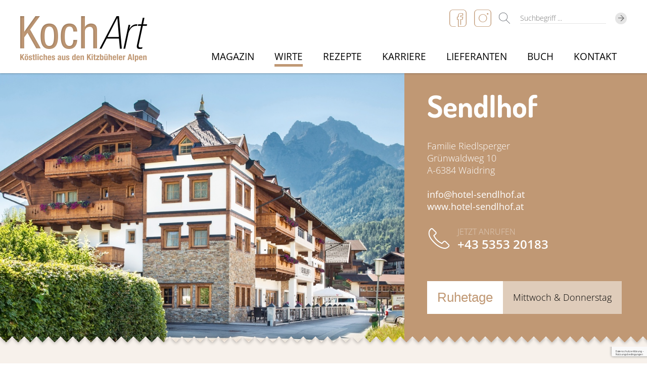

--- FILE ---
content_type: text/html; charset=utf-8
request_url: https://www.kochart.tirol/de/sendlhof.html
body_size: 4575
content:
<!DOCTYPE html>
<html lang="de">
	<head>
		<meta charset="utf-8">
		<title>Sendlhof</title>
		<meta name="viewport" content="width=device-width, initial-scale=1">
		<meta name="description" content="Sendlhof - Unser Hotel Sendlhof wurde 2017 komplett neu errichtet und begrüßt Sie mit einem charmanten Mix aus natürlicher Tradition und modernen Elementen. Dieses Konzept zieht sich durchs ganze Haus. Im Restaurant verwöhnen wir Sie mit echter regionaler Hausmannskost und internationalen Schmankerln, vom Chef">
		<meta name="keywords" content="Sendlhof, Hotel, Mix, Tradition, Elementen, Konzept, Haus, Restaurant, Hausmannskost, Schmankerln, Chef, Stuben, Getränk, Bar, Genießen, Tiroler">
		
			<meta name="geo.position" content="47.52180000;12.42800000">
			<meta name="ICBM" content="47.52180000;12.42800000">
		
		<meta name="robots" content="index, follow">
		<link href="/de/resources/screen.css?ck=639013157496743407" rel="stylesheet">
		
			<link href="/de/resources/contact.css?ck=639013157496743407" rel="stylesheet">
		
		<style>
    @font-face {
    font-display: block;
    font-family: "Open Sans";
    font-style: normal;
    font-weight: 300;
    src: local("☺︎"),  
        url("/fonts/open-sans-300.woff2") format("woff2"),
        url("/fonts/open-sans-300.woff") format("woff");
}
@font-face {
    font-display: block;
    font-family: "Open Sans";
    font-style: normal;
    font-weight: 600;
    src: local("☺︎"),  
        url("/fonts/open-sans-600.woff2") format("woff2"),
        url("/fonts/open-sans-600.woff") format("woff");
}
@font-face {
    font-display: block;
    font-family: "Open Sans";
    font-style: normal;
    font-weight: 700;
    src: local("☺︎"),  
        url("/fonts/open-sans-700.woff2") format("woff2"),
        url("/fonts/open-sans-700.woff") format("woff");
}
@font-face {
    font-display: block;
    font-family: "Open Sans";
    font-style: normal;
    font-weight: 400;
    src: local("☺︎"),  
        url("/fonts/open-sans-regular.woff2") format("woff2"),
        url("/fonts/open-sans-regular.woff") format("woff");
}
@font-face {
    font-display: block;
    font-family: "Dosis";
    font-style: normal;
    font-weight: 700;
    src: local("☺︎"),  
        url("/fonts/dosis-700.woff2") format("woff2"),
        url("/fonts/dosis-700.woff") format("woff");
}
@font-face {
    font-display: block;
    font-family: "Dosis";
    font-style: normal;
    font-weight: 400;
    src: local("☺︎"),  
        url("/fonts/dosis-regular.woff2") format("woff2"),
        url("/fonts/dosis-regular.woff") format("woff");
}
    
		</style>
		
		
		<!--[if lt IE 9]><script src="/de/resources/html5shiv.js?ck=639013157496743407"></script><![endif]-->
		<link rel="apple-touch-icon" sizes="57x57" href="/img/favicon/apple-touch-icon-57x57.png"><link rel="apple-touch-icon" sizes="60x60" href="/img/favicon/apple-touch-icon-60x60.png"><link rel="apple-touch-icon" sizes="72x72" href="/img/favicon/apple-touch-icon-72x72.png"><link rel="apple-touch-icon" sizes="76x76" href="/img/favicon/apple-touch-icon-76x76.png"><link rel="apple-touch-icon" sizes="114x114" href="/img/favicon/apple-touch-icon-114x114.png"><link rel="apple-touch-icon" sizes="120x120" href="/img/favicon/apple-touch-icon-120x120.png"><link rel="apple-touch-icon" sizes="144x144" href="/img/favicon/apple-touch-icon-144x144.png"><link rel="apple-touch-icon" sizes="152x152" href="/img/favicon/apple-touch-icon-152x152.png"><link rel="apple-touch-icon" sizes="180x180" href="/img/favicon/apple-touch-icon-180x180.png"><link rel="icon" type="image/png" href="/img/favicon/favicon-32x32.png" sizes="32x32"><link rel="icon" type="image/png" href="/img/favicon/android-chrome-192x192.png" sizes="192x192"><link rel="icon" type="image/png" href="/img/favicon/favicon-96x96.png" sizes="96x96"><link rel="icon" type="image/png" href="/img/favicon/favicon-16x16.png" sizes="16x16"><link rel="manifest" href="/img/favicon/manifest.json"><link rel="shortcut icon" href="/img/favicon/favicon.ico"><meta name="msapplication-TileColor" content="#da532c"><meta name="msapplication-TileImage" content="/img/favicon/mstile-144x144.png"><meta name="msapplication-config" content="/img/favicon/browserconfig.xml"><meta name="theme-color" content="#ffffff">
		
		<script defer src="/de/resources/mco-consent.js?ck=639013157496743407"></script>
	</head>
	<body class="preload contact">
		
		<div id="PageWrapper">
			<header id="HeaderWrapper">
				<div><a href="/" class="big"><img src="/img/layout/kochart.png" srcset="/img/layout/kochart-hd.png 2x" alt="KochArt"></a><a href="/" class="small"><img src="/img/layout/kochart-klein.png" srcset="/img/layout/kochart-klein-hd.png 2x" alt="KochArt"></a><p class="mobileTrigger">Menü</p><nav class="desktop"><ul><li class="singleColumn"><a href="/de/kochart.html">Magazin</a><ul><li><a href="/de/wir-sind-kochart.html">Über uns</a></li>
<li><a href="/de/was-bedeutet-regionalitaet.html">Regionalität</a></li>
<li><a href="/de/land-leute.html">Land &amp; Leute</a></li>
<li><a href="/de/unsere-fortbildungen.html">Fortbildungen</a></li>
<li><a href="/de/termine-events.html">Termine &amp; Events</a></li>
<li><a href="/de/archiv.html">Archiv</a></li>
</ul></li>
<li class="singleColumn"><a data-selected="true" class="selected" href="/de/mitgliedsbetriebe-der-kochart.html">Wirte</a></li>
<li class="singleColumn"><a href="/de/die-rezepte-der-kochart-wirte.html">Rezepte</a></li>
<li class="singleColumn"><a href="/de/team-kochart.html">Karriere</a><ul><li><a href="/de/team-kochart.html">Team KochArt</a></li>
<li><a href="/de/freie-stellen.html">Freie Stellen</a></li>
<li><a href="/de/kochart-benefits.html">KochArt Benefits</a></li>
<li><a href="/de/ausbildung-lehre.html">Ausbildung &amp; Lehre</a></li>
</ul></li>
<li class="singleColumn"><a href="/de/lieferanten.html">Lieferanten</a><ul><li><a href="/de/die-kitzbueheler-alpen-ursprung-unverwechselbarer-qualitaet.html">Die Region</a></li>
<li><a href="/de/lieferanten.html">Unsere Lieferanten</a></li>
<li><a href="/de/guetesiegel-ama-genuss-region.html">AMA Genuss Region</a></li>
</ul></li>
<li class="singleColumn"><a href="/de/eine-kulinarische-wanderung-durch-die-kitzbueheler-alpen.html">Buch</a></li>
<li class="singleColumn"><a href="/de/kontakt.html">Kontakt</a><ul><li><a href="/de/kochart-genussschein.html">Gutscheine</a></li>
<li><a href="/de/kochart-broschuere.html">Broschüre</a></li>
<li><a href="/de/kontakt.html">Kontakt</a></li>
</ul></li>
</ul></nav><div class="desktopIcons"><a class="fb" href="https://www.facebook.com/KochArt.Tirol/" target="_blank"></a><a class="ig" href="https://www.instagram.com/kochart.tirol_official/" target="_blank"></a></div><form class="search" method="get" action="/de/suche.html"><input name="keyword" type="text" placeholder="Suchbegriff ..." required><button type="submit"><span></span></button></form><div class="mobileIcons"><a class="search" href="/de/suche.html"></a><a class="mail" href="mailto:info@kochart.tirol"></a><a class="fb" href="https://www.facebook.com/KochArt.Tirol/" target="_blank"></a><a class="ig" href="https://www.instagram.com/kochart.tirol_official/" target="_blank"></a></div></div>
			</header>
			<main id="ContentWrapper">
				<div><section><h1 class="cms cmsMargin">Sendlhof</h1>
<div class="contactBox"><h3>Sendlhof</h3><p class="info">Familie Riedlsperger<br>Grünwaldweg 10<br>A-6384 Waidring<br><br><a href="mailto:info@hotel-sendlhof.at">info@hotel-sendlhof.at</a><br><a href="https://www.hotel-sendlhof.at/restaurant/" target="=">www.hotel-sendlhof.at</a></p><a class="phone" href="tel:0043535320183"><span>Jetzt anrufen</span>+43 5353 20183</a><p class="restday"><span class="day">Ruhetage</span><span class="text">Mittwoch & Donnerstag</span></p></div>
<p class="cmsText cmsMargin">Unser Hotel Sendlhof wurde 2017 komplett neu errichtet und begrüßt Sie mit einem charmanten Mix aus natürlicher Tradition und modernen Elementen. Dieses Konzept zieht sich durchs ganze Haus. Im Restaurant verwöhnen wir Sie mit echter regionaler Hausmannskost und internationalen Schmankerln, vom Chef persönlich zubereitet. Ob in unseren gemütlichen Stuben oder bei einem gepflegten Getränk an der Bar - an alles ist gedacht. Genießen Sie die Tiroler Gastlichkeit in unserem Restaurant oder auf der Terrasse.</p>
<ul class="cmsGallery cmsMargin"><li><figure><a href="/media/zoombilder/kochart-sendlhofchristinaehammer-262.jpg" title="Christoph Riedlsperger" rel="contents"><img src="/media/zoombilder/thumbs/kochart-sendlhofchristinaehammer-262.jpg" alt="KochArt_Sendlhof@ChristinaEhammer-262"></a><figcaption>Christoph Riedlsperger</figcaption></figure></li>
<li><figure><a href="/media/zoombilder/sendlhof-dsc1369.jpg" title="" rel="contents"><img src="/media/zoombilder/thumbs/sendlhof-dsc1369.jpg" alt=""></a><figcaption></figcaption></figure></li>
<li><figure><a href="/media/zoombilder/sendlhof-dsc1326-1.jpg" title="" rel="contents"><img src="/media/zoombilder/thumbs/sendlhof-dsc1326-1.jpg" alt=""></a><figcaption></figcaption></figure></li>
</ul>
<div class="cmsSpezialList cmsMargin"><h3>Unsere Spezialitäten</h3><div><p>Bei uns werden alle Speisen frisch und mit Liebe zubereitet. Unser Küchenteam verwöhnt Sie mit internationalen und traditionellen Köstlichkeiten, hergestellt aus natürlichen Qualitätsprodukten - weitgehend aus der Region und der Saison.
Ob würzige Suppen, herzhafte Salate, schmackhafte Wild-, Fleisch- und Fischgerichte, sowie auch vegetarische Speisen und natürlich hausgemachte Süßspeisen - in unserer Speisekarte ist für jeden etwas dabei.</p><ul><li class="wow slideInRight">Wild</li><li class="wow slideInRight">Tiroler Küche</li><li class="wow slideInRight">Österreichische Küche</li></ul></div></div>
<div class="cmsMargin" data-cookiename="YouTube"></div>
<h2 class="cms cmsMargin">Öffnungzeiten</h2>
<div class="cmsCompanyOpeningTimes cmsMargin"><ul><li><strong>Montag: </strong><span>16:00 - 24:00</span></li><li><strong>Dienstag: </strong><span>16:00 - 24:00</span></li><li><strong>Mittwoch: </strong><span>Ruhetag</span></li><li><strong>Donnerstag: </strong><span>16:00 - 24:00</span></li><li><strong>Freitag: </strong><span>16:00 - 24:00</span></li><li><strong>Samstag: </strong><span>16:00 - 24:00</span></li><li><strong>Sonntag: </strong><span>11:00 - 24:00</span></li><li><strong>Schließzeiten: </strong><span>Mittwoch</span></li>
</ul></div>
<p class="cmsText cmsMargin">Montag bis Samstag: 16:00 – 24:00 Uhr<br>(warme Küche von 17:00 – 20:30 Uhr)<br><br>Sonntag &amp; Feiertag<br>11:00 – 24:00 Uhr<br>(warme Küche von 11:30 – 13:30 Uhr und von 17:00 – 20:30 Uhr)<br><br>MITTWOCH &amp; DONNERSTAG RUHETAG<br></p>
<div class="cmsHTML cmsMargin"><iframe src="https://www.google.com/maps/embed?pb=!1m18!1m12!1m3!1d2691.066550739203!2d12.565633316200339!3d47.58594759739673!2m3!1f0!2f0!3f0!3m2!1i1024!2i768!4f13.1!3m3!1m2!1s0x47765a2d0593416d%3A0xee36ed74140edc6a!2sHotel+Sendlhof+Waidring!5e0!3m2!1sde!2sat!4v1544781326533" width="100%" height="450" frameborder="0" style="border:0" allowfullscreen></iframe></div>
<div class="cmsFormMap cmsMargin"><form method="post" action="/sendmail.api"><script src="https://www.google.com/recaptcha/api.js?hl=de"></script><script>function mwReCaptcha() {$(".cmsFormMap form").submit();grecaptcha.reset();};</script><input type="hidden" value="mail" name="layout"><input type="hidden" value="de" name="lang"><input type="hidden" value="Anfrageformular" name="subject"><input type="hidden" value="info@hotel-sendlhof.at" name="receiver"><input type="hidden" value="/de/vielen-dank-fuer-ihre-nachricht.html" name="redir"><input type="hidden" value="name=Dein Name;e-mail=E-Mail Adresse;message=Nachricht" name="fields"><h2>Wir freuen uns auf deine Nachricht</h2><input class="field" type="text" value="" placeholder="Dein Name" name="name"><input class="field" type="text" value="" placeholder="E-Mail Adresse" name="e-mail"><input class="field" type="text" value="" placeholder="Nachricht" name="message"><div class="button"><button class="g-recaptcha" data-sitekey="6LcDSFodAAAAAFLAVBQUb5TDoKqUiJq4nNbCE5ov" data-callback="mwReCaptcha">Jetzt senden</button></div></form><div id="googlemap"></div></div>
<div class="cmsLink cmsMargin"><a href="https://www.hotel-sendlhof.at/restaurant/" target="_blank">Mehr zum Sendlhof</a></div>
</section></div>
			</main>
			<footer id="FooterWrapper">
				<div class="inquiry"><h3 class="wow slideInLeft">Bleib auf dem Laufenden</h3><form class="wow slideInRight" method="get" action="/de/newsletter-anmelden.html"><input name="e-mail" type="text" placeholder="Deine E-Mail Adresse" required><button type="submit"><span></span>Anmelden</button></form></div><div class="content"><!--<p class="info"><a href="https://www.rm-tirol.at/regionen/regio3-pillerseetal-leukental-leogang/projekte/einzel/project/kochart-30/" target="_blank">LEADER Projekt KochArt 3.0</a><a href="https://www.rm-tirol.at/projekte/projekte-2014-2020/einzel/project/kitz-kochart/" target="_blank">LEADER Projekt Kitz KochArt</a></p>--><p class="headline">Mit Unterstützung von Bund, Land und Europäischer Union (Leader)</p><ul class="logos"><li class="bu"><a href="https://www.rm-tirol.at/regionen/regio3-pillerseetal-leukental-leogang/projekte/einzel/project/kochart-30/" target="_blank"><img src="/img/layout/bundesministerium-new.png" srcset="/img/layout/bundesministerium-new-hd.png 2x" alt="Bundesministerium" height="51" width="250"></a></li><li class="le"><a href="https://www.rm-tirol.at/regionen/regio3-pillerseetal-leukental-leogang/projekte/einzel/project/kochart-30/" target="_blank"><img src="/img/layout/wir-new.png" srcset="/img/layout/wir-new-hd.png 2x" alt="Wir leben Land" height="50" width="167"></a></li><li class="tirol"><a href="https://www.rm-tirol.at/regionen/regio3-pillerseetal-leukental-leogang/projekte/einzel/project/kochart-30/" target="_blank"><img src="/img/layout/tirol-new.png" srcset="/img/layout/tirol-new-hd.png 2x" alt="Tirol" height="90" width="90"></a></li><li class="eu"><a href="https://www.rm-tirol.at/regionen/regio3-pillerseetal-leukental-leogang/projekte/einzel/project/kochart-30/" target="_blank"><img src="/img/layout/eu-new.png" srcset="/img/layout/eu-new-hd.png 2x" alt="EU" height="90" width="100"></a></li></ul><!--<ul class="logos"><li class="bu"><a href="https://www.bmnt.gv.at" target="_blank"><img src="/img/layout/bundesministerium.png" srcset="/img/layout/bundesministerium-hd.png 2x" alt="Bundesministerium"></a></li><li class="oeko"><a href="https://www.bmlfuw.gv.at/ministerium/publizitaets/grafiktools/logobmlfuw.html" target="_blank"><img src="/img/layout/oeko.png" srcset="/img/layout/oeko-hd.png 2x" alt="Öko"></a></li><li class="le"><a href="https://www.bmlfuw.gv.at/land/laendl_entwicklung/erstellung_programm_le1420.html" target="_blank"><img src="/img/layout/le.png" srcset="/img/layout/le-hd.png 2x" alt="LE 14-20"></a></li><li class="tirol"><a href="http://www.tirol.gv.at" target="_blank"><img src="/img/layout/tirol.png" srcset="/img/layout/tirol-hd.png 2x" alt="Tirol"></a></li><li class="leader"><a href="https://www.tirol.gv.at/tirol-europa/eu-regionalfoerderung-tirol/publizitaet/" target="_blank"><img src="/img/layout/leader.png" srcset="/img/layout/leader-hd.png 2x" alt="Leader Projekt"></a></li><li class="eu"><a href="http://ec.europa.eu/agriculture/rural-development-2014-2020/index_de.htm" target="_blank"><img src="/img/layout/eu.png" srcset="/img/layout/eu-hd.png 2x" alt="EU"></a></li><li class="efre"><a href="https://www.efre.gv.at" target="_blank"><img src="/img/layout/efre.png" srcset="/img/layout/efre-hd.png 2x" alt="EFRE"></a></li></ul>--><ul class="metamenu"><li><a href="/de/team.html">Team</a></li>
<li><a href="/de/presse.html">Presse</a></li>
<li><a href="https://www.dropbox.com/scl/fo/1y6ntcvft2j62mvjmgs9b/h?dl=0&rlkey=rxhpmxqu18g2hoy35364c92ta" target="_blank">Mitgliederbereich</a></li>
<li><a href="/de/erklaerung-zur-informationspflicht.html">Cookies &amp; Datenschutz</a></li>
<li><a href="#cookiesettings">Cookie-Einstellungen</a></li>
<li><a href="/de/impressum.html">Impressum</a></li>
</ul></div>
			</footer>
			
				<div id="GalleryWrapper" data-id="178" data-width="1200" data-height="650" data-width-mobile="500" data-height-mobile="300"></div>
			
			
		</div>
		<div id="mco-consent"></div>
		<script src="/de/resources/micado.js?ck=639013157496743407"></script>
	</body>
</html>

--- FILE ---
content_type: text/html; charset=utf-8
request_url: https://www.google.com/recaptcha/api2/anchor?ar=1&k=6LcDSFodAAAAAFLAVBQUb5TDoKqUiJq4nNbCE5ov&co=aHR0cHM6Ly93d3cua29jaGFydC50aXJvbDo0NDM.&hl=de&v=7gg7H51Q-naNfhmCP3_R47ho&size=invisible&anchor-ms=20000&execute-ms=15000&cb=wfnozr8zn80m
body_size: 48985
content:
<!DOCTYPE HTML><html dir="ltr" lang="de"><head><meta http-equiv="Content-Type" content="text/html; charset=UTF-8">
<meta http-equiv="X-UA-Compatible" content="IE=edge">
<title>reCAPTCHA</title>
<style type="text/css">
/* cyrillic-ext */
@font-face {
  font-family: 'Roboto';
  font-style: normal;
  font-weight: 400;
  font-stretch: 100%;
  src: url(//fonts.gstatic.com/s/roboto/v48/KFO7CnqEu92Fr1ME7kSn66aGLdTylUAMa3GUBHMdazTgWw.woff2) format('woff2');
  unicode-range: U+0460-052F, U+1C80-1C8A, U+20B4, U+2DE0-2DFF, U+A640-A69F, U+FE2E-FE2F;
}
/* cyrillic */
@font-face {
  font-family: 'Roboto';
  font-style: normal;
  font-weight: 400;
  font-stretch: 100%;
  src: url(//fonts.gstatic.com/s/roboto/v48/KFO7CnqEu92Fr1ME7kSn66aGLdTylUAMa3iUBHMdazTgWw.woff2) format('woff2');
  unicode-range: U+0301, U+0400-045F, U+0490-0491, U+04B0-04B1, U+2116;
}
/* greek-ext */
@font-face {
  font-family: 'Roboto';
  font-style: normal;
  font-weight: 400;
  font-stretch: 100%;
  src: url(//fonts.gstatic.com/s/roboto/v48/KFO7CnqEu92Fr1ME7kSn66aGLdTylUAMa3CUBHMdazTgWw.woff2) format('woff2');
  unicode-range: U+1F00-1FFF;
}
/* greek */
@font-face {
  font-family: 'Roboto';
  font-style: normal;
  font-weight: 400;
  font-stretch: 100%;
  src: url(//fonts.gstatic.com/s/roboto/v48/KFO7CnqEu92Fr1ME7kSn66aGLdTylUAMa3-UBHMdazTgWw.woff2) format('woff2');
  unicode-range: U+0370-0377, U+037A-037F, U+0384-038A, U+038C, U+038E-03A1, U+03A3-03FF;
}
/* math */
@font-face {
  font-family: 'Roboto';
  font-style: normal;
  font-weight: 400;
  font-stretch: 100%;
  src: url(//fonts.gstatic.com/s/roboto/v48/KFO7CnqEu92Fr1ME7kSn66aGLdTylUAMawCUBHMdazTgWw.woff2) format('woff2');
  unicode-range: U+0302-0303, U+0305, U+0307-0308, U+0310, U+0312, U+0315, U+031A, U+0326-0327, U+032C, U+032F-0330, U+0332-0333, U+0338, U+033A, U+0346, U+034D, U+0391-03A1, U+03A3-03A9, U+03B1-03C9, U+03D1, U+03D5-03D6, U+03F0-03F1, U+03F4-03F5, U+2016-2017, U+2034-2038, U+203C, U+2040, U+2043, U+2047, U+2050, U+2057, U+205F, U+2070-2071, U+2074-208E, U+2090-209C, U+20D0-20DC, U+20E1, U+20E5-20EF, U+2100-2112, U+2114-2115, U+2117-2121, U+2123-214F, U+2190, U+2192, U+2194-21AE, U+21B0-21E5, U+21F1-21F2, U+21F4-2211, U+2213-2214, U+2216-22FF, U+2308-230B, U+2310, U+2319, U+231C-2321, U+2336-237A, U+237C, U+2395, U+239B-23B7, U+23D0, U+23DC-23E1, U+2474-2475, U+25AF, U+25B3, U+25B7, U+25BD, U+25C1, U+25CA, U+25CC, U+25FB, U+266D-266F, U+27C0-27FF, U+2900-2AFF, U+2B0E-2B11, U+2B30-2B4C, U+2BFE, U+3030, U+FF5B, U+FF5D, U+1D400-1D7FF, U+1EE00-1EEFF;
}
/* symbols */
@font-face {
  font-family: 'Roboto';
  font-style: normal;
  font-weight: 400;
  font-stretch: 100%;
  src: url(//fonts.gstatic.com/s/roboto/v48/KFO7CnqEu92Fr1ME7kSn66aGLdTylUAMaxKUBHMdazTgWw.woff2) format('woff2');
  unicode-range: U+0001-000C, U+000E-001F, U+007F-009F, U+20DD-20E0, U+20E2-20E4, U+2150-218F, U+2190, U+2192, U+2194-2199, U+21AF, U+21E6-21F0, U+21F3, U+2218-2219, U+2299, U+22C4-22C6, U+2300-243F, U+2440-244A, U+2460-24FF, U+25A0-27BF, U+2800-28FF, U+2921-2922, U+2981, U+29BF, U+29EB, U+2B00-2BFF, U+4DC0-4DFF, U+FFF9-FFFB, U+10140-1018E, U+10190-1019C, U+101A0, U+101D0-101FD, U+102E0-102FB, U+10E60-10E7E, U+1D2C0-1D2D3, U+1D2E0-1D37F, U+1F000-1F0FF, U+1F100-1F1AD, U+1F1E6-1F1FF, U+1F30D-1F30F, U+1F315, U+1F31C, U+1F31E, U+1F320-1F32C, U+1F336, U+1F378, U+1F37D, U+1F382, U+1F393-1F39F, U+1F3A7-1F3A8, U+1F3AC-1F3AF, U+1F3C2, U+1F3C4-1F3C6, U+1F3CA-1F3CE, U+1F3D4-1F3E0, U+1F3ED, U+1F3F1-1F3F3, U+1F3F5-1F3F7, U+1F408, U+1F415, U+1F41F, U+1F426, U+1F43F, U+1F441-1F442, U+1F444, U+1F446-1F449, U+1F44C-1F44E, U+1F453, U+1F46A, U+1F47D, U+1F4A3, U+1F4B0, U+1F4B3, U+1F4B9, U+1F4BB, U+1F4BF, U+1F4C8-1F4CB, U+1F4D6, U+1F4DA, U+1F4DF, U+1F4E3-1F4E6, U+1F4EA-1F4ED, U+1F4F7, U+1F4F9-1F4FB, U+1F4FD-1F4FE, U+1F503, U+1F507-1F50B, U+1F50D, U+1F512-1F513, U+1F53E-1F54A, U+1F54F-1F5FA, U+1F610, U+1F650-1F67F, U+1F687, U+1F68D, U+1F691, U+1F694, U+1F698, U+1F6AD, U+1F6B2, U+1F6B9-1F6BA, U+1F6BC, U+1F6C6-1F6CF, U+1F6D3-1F6D7, U+1F6E0-1F6EA, U+1F6F0-1F6F3, U+1F6F7-1F6FC, U+1F700-1F7FF, U+1F800-1F80B, U+1F810-1F847, U+1F850-1F859, U+1F860-1F887, U+1F890-1F8AD, U+1F8B0-1F8BB, U+1F8C0-1F8C1, U+1F900-1F90B, U+1F93B, U+1F946, U+1F984, U+1F996, U+1F9E9, U+1FA00-1FA6F, U+1FA70-1FA7C, U+1FA80-1FA89, U+1FA8F-1FAC6, U+1FACE-1FADC, U+1FADF-1FAE9, U+1FAF0-1FAF8, U+1FB00-1FBFF;
}
/* vietnamese */
@font-face {
  font-family: 'Roboto';
  font-style: normal;
  font-weight: 400;
  font-stretch: 100%;
  src: url(//fonts.gstatic.com/s/roboto/v48/KFO7CnqEu92Fr1ME7kSn66aGLdTylUAMa3OUBHMdazTgWw.woff2) format('woff2');
  unicode-range: U+0102-0103, U+0110-0111, U+0128-0129, U+0168-0169, U+01A0-01A1, U+01AF-01B0, U+0300-0301, U+0303-0304, U+0308-0309, U+0323, U+0329, U+1EA0-1EF9, U+20AB;
}
/* latin-ext */
@font-face {
  font-family: 'Roboto';
  font-style: normal;
  font-weight: 400;
  font-stretch: 100%;
  src: url(//fonts.gstatic.com/s/roboto/v48/KFO7CnqEu92Fr1ME7kSn66aGLdTylUAMa3KUBHMdazTgWw.woff2) format('woff2');
  unicode-range: U+0100-02BA, U+02BD-02C5, U+02C7-02CC, U+02CE-02D7, U+02DD-02FF, U+0304, U+0308, U+0329, U+1D00-1DBF, U+1E00-1E9F, U+1EF2-1EFF, U+2020, U+20A0-20AB, U+20AD-20C0, U+2113, U+2C60-2C7F, U+A720-A7FF;
}
/* latin */
@font-face {
  font-family: 'Roboto';
  font-style: normal;
  font-weight: 400;
  font-stretch: 100%;
  src: url(//fonts.gstatic.com/s/roboto/v48/KFO7CnqEu92Fr1ME7kSn66aGLdTylUAMa3yUBHMdazQ.woff2) format('woff2');
  unicode-range: U+0000-00FF, U+0131, U+0152-0153, U+02BB-02BC, U+02C6, U+02DA, U+02DC, U+0304, U+0308, U+0329, U+2000-206F, U+20AC, U+2122, U+2191, U+2193, U+2212, U+2215, U+FEFF, U+FFFD;
}
/* cyrillic-ext */
@font-face {
  font-family: 'Roboto';
  font-style: normal;
  font-weight: 500;
  font-stretch: 100%;
  src: url(//fonts.gstatic.com/s/roboto/v48/KFO7CnqEu92Fr1ME7kSn66aGLdTylUAMa3GUBHMdazTgWw.woff2) format('woff2');
  unicode-range: U+0460-052F, U+1C80-1C8A, U+20B4, U+2DE0-2DFF, U+A640-A69F, U+FE2E-FE2F;
}
/* cyrillic */
@font-face {
  font-family: 'Roboto';
  font-style: normal;
  font-weight: 500;
  font-stretch: 100%;
  src: url(//fonts.gstatic.com/s/roboto/v48/KFO7CnqEu92Fr1ME7kSn66aGLdTylUAMa3iUBHMdazTgWw.woff2) format('woff2');
  unicode-range: U+0301, U+0400-045F, U+0490-0491, U+04B0-04B1, U+2116;
}
/* greek-ext */
@font-face {
  font-family: 'Roboto';
  font-style: normal;
  font-weight: 500;
  font-stretch: 100%;
  src: url(//fonts.gstatic.com/s/roboto/v48/KFO7CnqEu92Fr1ME7kSn66aGLdTylUAMa3CUBHMdazTgWw.woff2) format('woff2');
  unicode-range: U+1F00-1FFF;
}
/* greek */
@font-face {
  font-family: 'Roboto';
  font-style: normal;
  font-weight: 500;
  font-stretch: 100%;
  src: url(//fonts.gstatic.com/s/roboto/v48/KFO7CnqEu92Fr1ME7kSn66aGLdTylUAMa3-UBHMdazTgWw.woff2) format('woff2');
  unicode-range: U+0370-0377, U+037A-037F, U+0384-038A, U+038C, U+038E-03A1, U+03A3-03FF;
}
/* math */
@font-face {
  font-family: 'Roboto';
  font-style: normal;
  font-weight: 500;
  font-stretch: 100%;
  src: url(//fonts.gstatic.com/s/roboto/v48/KFO7CnqEu92Fr1ME7kSn66aGLdTylUAMawCUBHMdazTgWw.woff2) format('woff2');
  unicode-range: U+0302-0303, U+0305, U+0307-0308, U+0310, U+0312, U+0315, U+031A, U+0326-0327, U+032C, U+032F-0330, U+0332-0333, U+0338, U+033A, U+0346, U+034D, U+0391-03A1, U+03A3-03A9, U+03B1-03C9, U+03D1, U+03D5-03D6, U+03F0-03F1, U+03F4-03F5, U+2016-2017, U+2034-2038, U+203C, U+2040, U+2043, U+2047, U+2050, U+2057, U+205F, U+2070-2071, U+2074-208E, U+2090-209C, U+20D0-20DC, U+20E1, U+20E5-20EF, U+2100-2112, U+2114-2115, U+2117-2121, U+2123-214F, U+2190, U+2192, U+2194-21AE, U+21B0-21E5, U+21F1-21F2, U+21F4-2211, U+2213-2214, U+2216-22FF, U+2308-230B, U+2310, U+2319, U+231C-2321, U+2336-237A, U+237C, U+2395, U+239B-23B7, U+23D0, U+23DC-23E1, U+2474-2475, U+25AF, U+25B3, U+25B7, U+25BD, U+25C1, U+25CA, U+25CC, U+25FB, U+266D-266F, U+27C0-27FF, U+2900-2AFF, U+2B0E-2B11, U+2B30-2B4C, U+2BFE, U+3030, U+FF5B, U+FF5D, U+1D400-1D7FF, U+1EE00-1EEFF;
}
/* symbols */
@font-face {
  font-family: 'Roboto';
  font-style: normal;
  font-weight: 500;
  font-stretch: 100%;
  src: url(//fonts.gstatic.com/s/roboto/v48/KFO7CnqEu92Fr1ME7kSn66aGLdTylUAMaxKUBHMdazTgWw.woff2) format('woff2');
  unicode-range: U+0001-000C, U+000E-001F, U+007F-009F, U+20DD-20E0, U+20E2-20E4, U+2150-218F, U+2190, U+2192, U+2194-2199, U+21AF, U+21E6-21F0, U+21F3, U+2218-2219, U+2299, U+22C4-22C6, U+2300-243F, U+2440-244A, U+2460-24FF, U+25A0-27BF, U+2800-28FF, U+2921-2922, U+2981, U+29BF, U+29EB, U+2B00-2BFF, U+4DC0-4DFF, U+FFF9-FFFB, U+10140-1018E, U+10190-1019C, U+101A0, U+101D0-101FD, U+102E0-102FB, U+10E60-10E7E, U+1D2C0-1D2D3, U+1D2E0-1D37F, U+1F000-1F0FF, U+1F100-1F1AD, U+1F1E6-1F1FF, U+1F30D-1F30F, U+1F315, U+1F31C, U+1F31E, U+1F320-1F32C, U+1F336, U+1F378, U+1F37D, U+1F382, U+1F393-1F39F, U+1F3A7-1F3A8, U+1F3AC-1F3AF, U+1F3C2, U+1F3C4-1F3C6, U+1F3CA-1F3CE, U+1F3D4-1F3E0, U+1F3ED, U+1F3F1-1F3F3, U+1F3F5-1F3F7, U+1F408, U+1F415, U+1F41F, U+1F426, U+1F43F, U+1F441-1F442, U+1F444, U+1F446-1F449, U+1F44C-1F44E, U+1F453, U+1F46A, U+1F47D, U+1F4A3, U+1F4B0, U+1F4B3, U+1F4B9, U+1F4BB, U+1F4BF, U+1F4C8-1F4CB, U+1F4D6, U+1F4DA, U+1F4DF, U+1F4E3-1F4E6, U+1F4EA-1F4ED, U+1F4F7, U+1F4F9-1F4FB, U+1F4FD-1F4FE, U+1F503, U+1F507-1F50B, U+1F50D, U+1F512-1F513, U+1F53E-1F54A, U+1F54F-1F5FA, U+1F610, U+1F650-1F67F, U+1F687, U+1F68D, U+1F691, U+1F694, U+1F698, U+1F6AD, U+1F6B2, U+1F6B9-1F6BA, U+1F6BC, U+1F6C6-1F6CF, U+1F6D3-1F6D7, U+1F6E0-1F6EA, U+1F6F0-1F6F3, U+1F6F7-1F6FC, U+1F700-1F7FF, U+1F800-1F80B, U+1F810-1F847, U+1F850-1F859, U+1F860-1F887, U+1F890-1F8AD, U+1F8B0-1F8BB, U+1F8C0-1F8C1, U+1F900-1F90B, U+1F93B, U+1F946, U+1F984, U+1F996, U+1F9E9, U+1FA00-1FA6F, U+1FA70-1FA7C, U+1FA80-1FA89, U+1FA8F-1FAC6, U+1FACE-1FADC, U+1FADF-1FAE9, U+1FAF0-1FAF8, U+1FB00-1FBFF;
}
/* vietnamese */
@font-face {
  font-family: 'Roboto';
  font-style: normal;
  font-weight: 500;
  font-stretch: 100%;
  src: url(//fonts.gstatic.com/s/roboto/v48/KFO7CnqEu92Fr1ME7kSn66aGLdTylUAMa3OUBHMdazTgWw.woff2) format('woff2');
  unicode-range: U+0102-0103, U+0110-0111, U+0128-0129, U+0168-0169, U+01A0-01A1, U+01AF-01B0, U+0300-0301, U+0303-0304, U+0308-0309, U+0323, U+0329, U+1EA0-1EF9, U+20AB;
}
/* latin-ext */
@font-face {
  font-family: 'Roboto';
  font-style: normal;
  font-weight: 500;
  font-stretch: 100%;
  src: url(//fonts.gstatic.com/s/roboto/v48/KFO7CnqEu92Fr1ME7kSn66aGLdTylUAMa3KUBHMdazTgWw.woff2) format('woff2');
  unicode-range: U+0100-02BA, U+02BD-02C5, U+02C7-02CC, U+02CE-02D7, U+02DD-02FF, U+0304, U+0308, U+0329, U+1D00-1DBF, U+1E00-1E9F, U+1EF2-1EFF, U+2020, U+20A0-20AB, U+20AD-20C0, U+2113, U+2C60-2C7F, U+A720-A7FF;
}
/* latin */
@font-face {
  font-family: 'Roboto';
  font-style: normal;
  font-weight: 500;
  font-stretch: 100%;
  src: url(//fonts.gstatic.com/s/roboto/v48/KFO7CnqEu92Fr1ME7kSn66aGLdTylUAMa3yUBHMdazQ.woff2) format('woff2');
  unicode-range: U+0000-00FF, U+0131, U+0152-0153, U+02BB-02BC, U+02C6, U+02DA, U+02DC, U+0304, U+0308, U+0329, U+2000-206F, U+20AC, U+2122, U+2191, U+2193, U+2212, U+2215, U+FEFF, U+FFFD;
}
/* cyrillic-ext */
@font-face {
  font-family: 'Roboto';
  font-style: normal;
  font-weight: 900;
  font-stretch: 100%;
  src: url(//fonts.gstatic.com/s/roboto/v48/KFO7CnqEu92Fr1ME7kSn66aGLdTylUAMa3GUBHMdazTgWw.woff2) format('woff2');
  unicode-range: U+0460-052F, U+1C80-1C8A, U+20B4, U+2DE0-2DFF, U+A640-A69F, U+FE2E-FE2F;
}
/* cyrillic */
@font-face {
  font-family: 'Roboto';
  font-style: normal;
  font-weight: 900;
  font-stretch: 100%;
  src: url(//fonts.gstatic.com/s/roboto/v48/KFO7CnqEu92Fr1ME7kSn66aGLdTylUAMa3iUBHMdazTgWw.woff2) format('woff2');
  unicode-range: U+0301, U+0400-045F, U+0490-0491, U+04B0-04B1, U+2116;
}
/* greek-ext */
@font-face {
  font-family: 'Roboto';
  font-style: normal;
  font-weight: 900;
  font-stretch: 100%;
  src: url(//fonts.gstatic.com/s/roboto/v48/KFO7CnqEu92Fr1ME7kSn66aGLdTylUAMa3CUBHMdazTgWw.woff2) format('woff2');
  unicode-range: U+1F00-1FFF;
}
/* greek */
@font-face {
  font-family: 'Roboto';
  font-style: normal;
  font-weight: 900;
  font-stretch: 100%;
  src: url(//fonts.gstatic.com/s/roboto/v48/KFO7CnqEu92Fr1ME7kSn66aGLdTylUAMa3-UBHMdazTgWw.woff2) format('woff2');
  unicode-range: U+0370-0377, U+037A-037F, U+0384-038A, U+038C, U+038E-03A1, U+03A3-03FF;
}
/* math */
@font-face {
  font-family: 'Roboto';
  font-style: normal;
  font-weight: 900;
  font-stretch: 100%;
  src: url(//fonts.gstatic.com/s/roboto/v48/KFO7CnqEu92Fr1ME7kSn66aGLdTylUAMawCUBHMdazTgWw.woff2) format('woff2');
  unicode-range: U+0302-0303, U+0305, U+0307-0308, U+0310, U+0312, U+0315, U+031A, U+0326-0327, U+032C, U+032F-0330, U+0332-0333, U+0338, U+033A, U+0346, U+034D, U+0391-03A1, U+03A3-03A9, U+03B1-03C9, U+03D1, U+03D5-03D6, U+03F0-03F1, U+03F4-03F5, U+2016-2017, U+2034-2038, U+203C, U+2040, U+2043, U+2047, U+2050, U+2057, U+205F, U+2070-2071, U+2074-208E, U+2090-209C, U+20D0-20DC, U+20E1, U+20E5-20EF, U+2100-2112, U+2114-2115, U+2117-2121, U+2123-214F, U+2190, U+2192, U+2194-21AE, U+21B0-21E5, U+21F1-21F2, U+21F4-2211, U+2213-2214, U+2216-22FF, U+2308-230B, U+2310, U+2319, U+231C-2321, U+2336-237A, U+237C, U+2395, U+239B-23B7, U+23D0, U+23DC-23E1, U+2474-2475, U+25AF, U+25B3, U+25B7, U+25BD, U+25C1, U+25CA, U+25CC, U+25FB, U+266D-266F, U+27C0-27FF, U+2900-2AFF, U+2B0E-2B11, U+2B30-2B4C, U+2BFE, U+3030, U+FF5B, U+FF5D, U+1D400-1D7FF, U+1EE00-1EEFF;
}
/* symbols */
@font-face {
  font-family: 'Roboto';
  font-style: normal;
  font-weight: 900;
  font-stretch: 100%;
  src: url(//fonts.gstatic.com/s/roboto/v48/KFO7CnqEu92Fr1ME7kSn66aGLdTylUAMaxKUBHMdazTgWw.woff2) format('woff2');
  unicode-range: U+0001-000C, U+000E-001F, U+007F-009F, U+20DD-20E0, U+20E2-20E4, U+2150-218F, U+2190, U+2192, U+2194-2199, U+21AF, U+21E6-21F0, U+21F3, U+2218-2219, U+2299, U+22C4-22C6, U+2300-243F, U+2440-244A, U+2460-24FF, U+25A0-27BF, U+2800-28FF, U+2921-2922, U+2981, U+29BF, U+29EB, U+2B00-2BFF, U+4DC0-4DFF, U+FFF9-FFFB, U+10140-1018E, U+10190-1019C, U+101A0, U+101D0-101FD, U+102E0-102FB, U+10E60-10E7E, U+1D2C0-1D2D3, U+1D2E0-1D37F, U+1F000-1F0FF, U+1F100-1F1AD, U+1F1E6-1F1FF, U+1F30D-1F30F, U+1F315, U+1F31C, U+1F31E, U+1F320-1F32C, U+1F336, U+1F378, U+1F37D, U+1F382, U+1F393-1F39F, U+1F3A7-1F3A8, U+1F3AC-1F3AF, U+1F3C2, U+1F3C4-1F3C6, U+1F3CA-1F3CE, U+1F3D4-1F3E0, U+1F3ED, U+1F3F1-1F3F3, U+1F3F5-1F3F7, U+1F408, U+1F415, U+1F41F, U+1F426, U+1F43F, U+1F441-1F442, U+1F444, U+1F446-1F449, U+1F44C-1F44E, U+1F453, U+1F46A, U+1F47D, U+1F4A3, U+1F4B0, U+1F4B3, U+1F4B9, U+1F4BB, U+1F4BF, U+1F4C8-1F4CB, U+1F4D6, U+1F4DA, U+1F4DF, U+1F4E3-1F4E6, U+1F4EA-1F4ED, U+1F4F7, U+1F4F9-1F4FB, U+1F4FD-1F4FE, U+1F503, U+1F507-1F50B, U+1F50D, U+1F512-1F513, U+1F53E-1F54A, U+1F54F-1F5FA, U+1F610, U+1F650-1F67F, U+1F687, U+1F68D, U+1F691, U+1F694, U+1F698, U+1F6AD, U+1F6B2, U+1F6B9-1F6BA, U+1F6BC, U+1F6C6-1F6CF, U+1F6D3-1F6D7, U+1F6E0-1F6EA, U+1F6F0-1F6F3, U+1F6F7-1F6FC, U+1F700-1F7FF, U+1F800-1F80B, U+1F810-1F847, U+1F850-1F859, U+1F860-1F887, U+1F890-1F8AD, U+1F8B0-1F8BB, U+1F8C0-1F8C1, U+1F900-1F90B, U+1F93B, U+1F946, U+1F984, U+1F996, U+1F9E9, U+1FA00-1FA6F, U+1FA70-1FA7C, U+1FA80-1FA89, U+1FA8F-1FAC6, U+1FACE-1FADC, U+1FADF-1FAE9, U+1FAF0-1FAF8, U+1FB00-1FBFF;
}
/* vietnamese */
@font-face {
  font-family: 'Roboto';
  font-style: normal;
  font-weight: 900;
  font-stretch: 100%;
  src: url(//fonts.gstatic.com/s/roboto/v48/KFO7CnqEu92Fr1ME7kSn66aGLdTylUAMa3OUBHMdazTgWw.woff2) format('woff2');
  unicode-range: U+0102-0103, U+0110-0111, U+0128-0129, U+0168-0169, U+01A0-01A1, U+01AF-01B0, U+0300-0301, U+0303-0304, U+0308-0309, U+0323, U+0329, U+1EA0-1EF9, U+20AB;
}
/* latin-ext */
@font-face {
  font-family: 'Roboto';
  font-style: normal;
  font-weight: 900;
  font-stretch: 100%;
  src: url(//fonts.gstatic.com/s/roboto/v48/KFO7CnqEu92Fr1ME7kSn66aGLdTylUAMa3KUBHMdazTgWw.woff2) format('woff2');
  unicode-range: U+0100-02BA, U+02BD-02C5, U+02C7-02CC, U+02CE-02D7, U+02DD-02FF, U+0304, U+0308, U+0329, U+1D00-1DBF, U+1E00-1E9F, U+1EF2-1EFF, U+2020, U+20A0-20AB, U+20AD-20C0, U+2113, U+2C60-2C7F, U+A720-A7FF;
}
/* latin */
@font-face {
  font-family: 'Roboto';
  font-style: normal;
  font-weight: 900;
  font-stretch: 100%;
  src: url(//fonts.gstatic.com/s/roboto/v48/KFO7CnqEu92Fr1ME7kSn66aGLdTylUAMa3yUBHMdazQ.woff2) format('woff2');
  unicode-range: U+0000-00FF, U+0131, U+0152-0153, U+02BB-02BC, U+02C6, U+02DA, U+02DC, U+0304, U+0308, U+0329, U+2000-206F, U+20AC, U+2122, U+2191, U+2193, U+2212, U+2215, U+FEFF, U+FFFD;
}

</style>
<link rel="stylesheet" type="text/css" href="https://www.gstatic.com/recaptcha/releases/7gg7H51Q-naNfhmCP3_R47ho/styles__ltr.css">
<script nonce="tzMGmNHbM9oIcIGEWRwNLQ" type="text/javascript">window['__recaptcha_api'] = 'https://www.google.com/recaptcha/api2/';</script>
<script type="text/javascript" src="https://www.gstatic.com/recaptcha/releases/7gg7H51Q-naNfhmCP3_R47ho/recaptcha__de.js" nonce="tzMGmNHbM9oIcIGEWRwNLQ">
      
    </script></head>
<body><div id="rc-anchor-alert" class="rc-anchor-alert"></div>
<input type="hidden" id="recaptcha-token" value="[base64]">
<script type="text/javascript" nonce="tzMGmNHbM9oIcIGEWRwNLQ">
      recaptcha.anchor.Main.init("[\x22ainput\x22,[\x22bgdata\x22,\x22\x22,\[base64]/[base64]/[base64]/[base64]/cjw8ejpyPj4+eil9Y2F0Y2gobCl7dGhyb3cgbDt9fSxIPWZ1bmN0aW9uKHcsdCx6KXtpZih3PT0xOTR8fHc9PTIwOCl0LnZbd10/dC52W3ddLmNvbmNhdCh6KTp0LnZbd109b2Yoeix0KTtlbHNle2lmKHQuYkImJnchPTMxNylyZXR1cm47dz09NjZ8fHc9PTEyMnx8dz09NDcwfHx3PT00NHx8dz09NDE2fHx3PT0zOTd8fHc9PTQyMXx8dz09Njh8fHc9PTcwfHx3PT0xODQ/[base64]/[base64]/[base64]/bmV3IGRbVl0oSlswXSk6cD09Mj9uZXcgZFtWXShKWzBdLEpbMV0pOnA9PTM/bmV3IGRbVl0oSlswXSxKWzFdLEpbMl0pOnA9PTQ/[base64]/[base64]/[base64]/[base64]\x22,\[base64]\\u003d\x22,\x22w4PDiD93w6DCtiLCmTtrfTXCjMOyVEvCt8O5WMOzwpQ3wpnCkWJzwoASw5NYw6HCpsO5X3/Ch8Kbw6HDhDvDu8O9w4vDgMKVdMKRw7fDkBApOsO3w6xjFlk1wprDiwjDkzcJMkDClBnCmkhAPsO1HQEywpkFw6tdwr3CgQfDmgDCr8OcaHxOd8O/VTvDsH0GJk0+wrDDgsOyJx1eScKpfMKuw4Izw47DhMOGw7R9PjUZLW5vG8OFQcKtVcO/[base64]/DiwJjbxLCiUXDpsKSFDTDjVZYw5zCg8ODw4nCgHVpw5B1EEHCpztHw57DgcOJHMO4RjMtCWPCgDvCu8Odwp/DkcOnwqDDusOPwoNYw6vCosOwVA4iwpxAwr/Cp3zDtcOiw5ZyeMORw7E4NMKkw7tYw6IhPlHDk8KcHsOkWsOdwqfDu8OywrtuckAKw7LDrmhXUnTCp8OTJR9Swr7Dn8KwwowhVcOlOGNZE8KREMOiwqnCvsKLHsKEwrnDucKsYcKxBsOyTxxRw7QaUD4BTcOvG0R/[base64]/[base64]/V0xzw6DCscKwek5ZwqtIw7VAwpXDvRnDjW3DrMKiVQ7Cg0XCo8OmO8KCw6E0ZMKLLy3DgMK+w7LDtF/DlFXCtH4wwoXCqV/DiMOnXcOPchVdBVfCm8OUwr5Gw5V8w4tow7/DosKzUsKNKcKawolRfxR+e8KlVVIcwpUfPmEdwp03woZaUScwCR5xwpfDgDzDoVvDu8OZwpISw6fCgz7DqcOtUVvDkUFcwpTCmBddOQvDpQRhw7fDuH4UwrHCl8Oaw6fDmDHCjBzCi15veAQOw7zCiRMwwqLCtMOKwoLDk3EEwqovEwfCnmx0wo/DgcOaGDHCvcOFSjbCqwTCmMOnw7zCkcKAwpXCocOgUETDn8KFFBAAe8K3wqvDnxE8YE0ndcKVMcKRRETCoirCksOqew7CtMKLa8O9U8KwwpBaA8OTP8OLPy50N8KowrcOUA7DsMOKYsOyI8KqeEHDocO6w6LCtcO2OHHDgTxNw7cxw4rDpcOaw55OwpB/w7/Cu8K7wpQDw5wNw7JYw7LCm8KOwr/Dkg/[base64]/DpwYQw74Ow5ZfBsOsw50cBMKKcsOnwqUedcKTD2zDsCfDksKHw5MiEcO9woTCm1vDu8KdeMOlM8KBwrgDITlfwpc0wrXCisOcwpIBw6JoNzQJYQPCvcK0PcKow43CjMKYw7F/wqQPJ8K1F1XCrcKTw7nChcO4wqgjEMKUcSfCsMKCwr3Dn1pVE8K8AAbDgnbCn8OyDlgSw7NoKMOfwpbCrHxzIlBlwr/CgSPDqcKlw63CqBHCkcOPAiXDilESw412w5nCuWzDlMOxwqzCiMK2aGoaIcONeEgYw5XDm8OtQSMBw587wpnCi8K6T30eBMOOwpYhKsKtLw8Xw67Ds8Onwo9rYsODbcKzwrMfw4svWMKtw71gw4/CsMOsOmPClMKbw6hPwqJCw63Cj8KQJHVFNcOuL8KCO07DiDbDvMKBwqwpwq9rwrDCkGIcQk3Dq8K0wq7DsMKWw7XCjw8WImorw6cKwrHCn21/KX3Ch0TDkcO3w6zDqxrCqMODGGbCv8KDSznDmMORw7ErQMOnw67CrEXDl8OvEsKlXsOvwrfDpGXCs8KgbMO9w7PDjAl/w4J7VcOZw5HDvUs7wroWwpfCmGLDhCIJw6bCqkHDgx1XOMOzMjnCoy0lCsKEF24mLcKoLcK0ZyLCpAPDisO9R2NYw7l/wokXAsOiw47CrcOeQHvDkMKIwrcewrV2woZaf0nCicO1woJEworDpTnDuh/CmcOxYMKEUwlzRANTw6vDjhAaw6vDicKgwqPDghFNBmnCs8OABMKGwohCcEw8Z8KcGcOmBidBUlvDvMO/[base64]/CoRXDjHfCi8KkIMKSwp87G8O9wqjCsGrDiygCw5DCgcKMdjcpwrXCsQFCQ8KyFFjDisO3MMKVwq1fwrkZwoQFwp/DozzCm8KZw7Ulw5DClsKPw4hWYDjClj/DvMKZw59Lw6/DvEzCs8OgwqbCtgxbf8KSwqpfw5wHw7RMQX3DvnlTQiTCqMO7wobCv0FswrYBw4gMwpjCo8OfVsKyMnDDlMO6wq/DosObE8OdNiXDjHVkTMKfBUxqw7vDkVzDq8ORwqtKKzZbw7ktwrXDicO7wpTDo8Oyw5MxccKDw6piwrjCt8OpDsK1w7IHcAXDnDfCusK/w7/DgyMRw6tZTMOKwqTDksKEVsOMw6pRw6zCsxsLAy8TIksxeHvCs8OWwpR1UHHCu8OpKAfChHFIwqzDjcKPwqLDhcKuZB9kKTFrbHNJZgvDucO6KyI/wqfDpwzDqsOcH0dXw7RYw4hEwrXCnMOTw4ICXElYFMOYYxstw5IZX8KcIRrClcOuw5pOw6fDi8OhdMKawpLCqUvCiX5LwpHCpMO+w4XDtw7DocO8woXCuMOGCMKhC8KYb8KZwp/Dt8OZH8K6w47Ci8ONwqQvRBnDiSbDtlg/[base64]/w5NLw4vClnXDh8Kxw6UHEEhpwrs0wpglwoIpU0k0wpHCtcKxDcOlwr/[base64]/Dq8KLw63DjcOSE8KqPVMKwqByagHCusOVUkjClsOaO8OzVH7CusOzNUwiZ8O9eGvCvcKWRMK6wo7CvQhBwrnCpUICBcOpI8OtWEIQwrPDkikDw7cGDQ0DNkAgPcKgQWAyw5UTw5fCrVB0ZQXDrg/[base64]/CrWMzwrJfW8K9w7/DnMKTHHwxw7DDlnnCk8OrRUrDmsOmwozDlsOowoXDqDTDqMOLw4zCoWwgFxcXdQYyA8OpHhQVd1siMjTDphHDjURlwpTDpAMHY8OZw4IXw6PDtAfCnh/DvMK8wrZlDmguScOdQDPCqMOoLynDtsOww5dpwpAkBcO3w5dFacOwcndkYMOTw5/DnDBmw6vCqTzDj0nCu1/DrMOtwpV6w77CsSfDjS9Yw4V/[base64]/[base64]/[base64]/DvsKuG8Kuw6bCiDPDlMOWTcKcRcONSyknwr0PAMONU8O7G8Osw7/DnDLCv8Kvw5gnfsOef07CoWBVwpxOUMKhGHtDcsOXw7dbWl/DumPDhV3DtFLCk08dwq4Kw6XCnQTCoDVWwqd2w7rCpzbDoMO4VW/CkVPCisKEwofDv8KNNEjDtMK7w7kFw4PCuMKCw4/CtmcVESBYw51Pw6o0ES/DjgEBw4DCrMOyDR4xBsOdwoTDtGY4wpBiXMKvwroWRmjCmCTDhsKKZMOQSgoqDcKNwqwJwozCgwpIIHs9IiF6wqbDhXY2w70RwqNcG1jDhsKIwrXCuAkyXMKcKcO6wqUoN1BqwpAtRsKZQcKbOlNDMmrDksKPw7rDisKbccOBwrbCijALw6LDgcKqYcKywqlDwr/DsCMewqzCkcO8YcO5EsKSwqnCs8KDAMOrwrBFw67DlMKHcmkfwrTCmUFJw4NablxAwrPDkRvCl2zDmMO+eyrCm8OgdmEtUzgsw74Ic0MPdMOnAUlvTA9mMVQ5CMOHLcKsCcKkMMKkwqcMFsOXEMOAc1nDicKBJwjDnR/DuMOMM8OLe2BYY8KeakrCpMOueMO3w75UesOvRBfCtFoVZsKfwojDnHjDt8KEMA4qBErChxJ3w7kbecK4w47DhzlQwrw5wqXDiS7CnlbCu2LDj8Kbw4d+MsK9I8Kuw65swqzDrhDDtMK3w7rDu8ODE8OCd8OsBh01wpHCnz3CijHDjEd/w5xAw7XCksOLwq9XEMKXAsOew6fDp8KKc8Kswr3DnljCql3ChBLChFMsw5BcY8KQw45pTEkGwpDDhH5dcRDDgALCrMOCK2lvw5DDqAfCiHFzw60GwpbCn8O2w6BkO8KTI8KfQMO3w40BwoTClRU7HsKMN8O/w5PCmMOswqfDnsKcSMOyw5LCncOFw6HCksKVw59Cw5QlHngULcKEwoDCmcORNBN/GnJFw5oBEBPCicO1BMOSw6fCgMOLw4fDssOjE8OQMTPDm8KKXMOrZCLDksK+wq9VwrHDnsO7w4bDgUnCi1DCgMKFSn3ClWLCkwxIwpPCscK2wr46wqrDiMOTScK+wqXCt8KNwrB2bMK2w6TDnDzDunjDrSvDugTDuMOifcOJw5/[base64]/Dq8OxwprDkCVOwrYVwqtfw7rDhsK6TTpUHSTDh8O/HRbCsMKKw5TDvWRpw5vDlm7DjsK8wobCl0zCoy8bLUQOwqvDj1zDtGFTCsOLwq0RRCbCqghWbcKNw63CjxdBw5DDrsOcczTDjnTDg8OZEMO2ZX/Cn8OcWRVdY2cML2ZTwrHDsynCjj0Aw7LCoBbDnGMjR8K0wp7Dtn/CmEI1w73DpcOeHFLDpMOLOcOnfkl+YGjDuwp3w74awobDn17Dugorw6LDgsKSesOdFsKHw4/CncK1w69LWcOWDsO4f2vCsULCmxwSMnjCqMOhw5x7QlRYwrrDj08PIAPCgmVFF8KIWFkHw6DCiCvDpGopw7kowot7NQjDvcOCKFZSCRUYw5bCvR81wr/[base64]/wobDsz/CtCEfBz1ZEMOFa8K8worCuHtySwDChcO1EMKyR1wvVhxjw67DjnkBK2Rbw6TDlcKfw6lrwqvDl0IyfQk3w5/DswYYwp/DksKTw5Q8w6FzcmbCp8KVbcOAw4F/A8KSw6R+VwPDnMOZccOPT8OPVzfCmTDCmwjDgDjCmMK0B8OhD8ODNALDixjDjVfDicKfwpvDs8KWw6YeCsOGw45vbV/DpVbChFXDklXDq1ZuclnDl8Ohw4HDvMK2wr7CmmIrdFnCpmZXf8KWw4PCqcKhwqLCoxTDkhFfc0oXGkpkX3LDuUDCjsKiwrnChsKgDsO1wrfDrcKFWmLDjXfDml7DjsOcKMOQw5fDlMKCw4vDisKHLwNOwpx6wpPDvG1ZwrrDpsOTw7NlwrxCwqfCvsKTJx7Dv0/[base64]/[base64]/[base64]/CtXzCs8K8wrPDhsKNEMKcwprCpcOzM1E3bykudMKRfcOAw77DrXLCkFsjwpfCisKFw7jDhSzDsV/[base64]/wqfDhMOYwoLCuSvDhsOtw552w4XDlkzDkho1B8OHwq/DihlvN2HCsnMsXMKXeMK4IcK0DkjCvj1Uwq7Cr8OSGkbCvUgdZMOjCsKbwqIRaX3DsDBZwq7CnGgAwp7DjE8gU8K5b8ObPWfCu8OYwr/DtWbDv1cnI8OQw5LDhcOVIwjCj8KMB8OUw6hkU0LDnDECw5bDqlUgw45pwrdywqLCscKlwoXCtwoYwqzCrzpNOcOJJ0kUZcOjC2VUwpk4w4YkKhHDmmnDlsO3w4d/wqrDmsOtw5QFw6cuw7oFwr3CkcOoM8OHFBoZCSLCl8OUwrkvwoDCj8Knw7YEDUJXGRYJw7x3C8OAw5ZwPcOBciEHw5vCqsO8wobDuxQlw7sWw4fCtk3Dunlfd8K/[base64]/DgH/CssKFLMO4wp/DrhzCs3oYw5sMAsK+P1zDpcOfw7rDjMKKc8KFWxpYwo9Swro+w61VwpctdcKgMF4hDx8mVcKUHQXCrsKyw44ew6XDliE5w6QkwoUlwqV8bnF5FkkaFcOOWR3Cm0HDpMOFeCp/wrbCicO4w44Cwq/DjGQtdCNtw4zCqsKcKcOaMcKrw4J/CW3CrwvDiUtww69Ra8Kww6nDlsK1K8K7AFjDlcOJb8OnD8KzPkHCnsOfw6bClwbDlC1FwrU0eMKTwrgEwqvCscOwFALCq8OwwpsTFSxcwqsUZBdCw6l5dsKdwrHDoMO2eWw+FCbDqsOdw5/DlkzCqsODWMKNIGTDmsKMImLCkwpjFSpKRcKhwrvClcKBw63Dpw9BcsKxJUjDik0GwrQwwqLClsKxVxJ2H8K9WMOYTwjDn2rDq8OWD1h+OGw1wqrCiUTDqH/[base64]/CnDsGFsOjwrfChsKfTMKfXj3CizDDiWLDqcOPcMO3w4QcwrPDt0EXwrNywpLCqmICw57Dhm3Di8O/woLDhsKKN8KAemJBw5nDvDYBKsKNwpsswpJbw6R3HQkzc8K0w6BxEit/w5hmw4LDg2wVQcOvdzE6Jn7Cr17DpCF7wp18wozDmMK3PsKgfFhCecOYGMO8wqAMwrJjGjjDhDpkDsKeSEDCojHDpcOxwps2SMOtRMOGwoV7wqNtw7DDqgZYw4p7wrx3TMOBCXAHw7fCvMK1BC3DjcODw7R3wotawp0DUwfDl27DgWjDlkEOFx1nbMKsMcOWw4gyMl/DvMOow7HCsMK2O3jDqmbCqsOAEsO1PC7Ci8KIwp4Iw6scwoHDhWYnwoHCiRnCscKcw7V0RUUiw4cLwr3DjMOEWTnDjRPCr8K/cMOgSmpIw7bDhWLCknEKV8Onw758b8OWXVhNwq0TL8OkXcK/c8KGVkQ+w5x1wqDCscO1w6PDsMOFwqBfw5jDgsKTXMKNPcOJNljDomrDj3/CslMgwobDrcOzw5Umw7LDv8KsFsOiwpArw4vCvMKqw57DnsKkwr7CuUzCtnDCgiRAC8OBLsOgcFZhwrVNwq5Zwo3Dn8KAPF7DuHVwNMKWR13DrwFTJsKZwrvDncO/wo7CrcKAPUvDl8Omw5QBw47DiEfDqTEvw6DDkXAhwprCr8OmWsKgwqXDksKdBAI/wozCjUE/LMKDwqoMWcOMwo0dX3coD8OjaMKfRkLDgQNqwqdRw57DuMKUwqose8Ogw43ChcKZw6HDglLDrgBqw4/[base64]/DtFB4wpDCvMOGwqfDg1oyNMKQw4Q2IGJOG8OYwpzDlsKQwq8dbTxGwpY+w5fCh1zCmFtYIsOlwrbCqFXCo8Kva8Kpe8Odwo0UwqhMHD8zw6/CgWTCtMOzM8OWw619w5NDN8OpwqF/wpjDig10CzUTbFNAw7VfcsOuw4pvw7/DhcO0w6ocw7fDs3jClMKuw5jDiDbDsBQlw40GB1fDlmppw4fDqUvCgj/CkMOnwrHCkcKOKMK6wqEPwrYNal1Xb3BYw6lmw6HCkH/Dg8O+w4zCkMKFwo7DmsK5b05CORc2EnZSLWPDlMKPwqQTw6FJJcKlQ8Oqw5zCl8OYPcOiwq3CoUEUF8OkUGnDi3wdw7zCtAbChDoASMOVwoYVwrXCmRBBJTDClcKgw4E5U8KEw5DDmMKeXcK9wqcuRzvCixjDmTBkw6XCvHt1AsKzPm/CqgcewqAmVsKXC8O3PMKXWBkgwrgJw5BBw5U7woc3w5/DgSUfWU5/IsO8w7hLJMOewrnChMOnD8OHwrnDp1RyXsKxTMKhTyLCqgF4wqJvw5/Ck11PazFCwpHCuVMEwpIuGMOdBcODBmIpESdCwpDDo2FBwp/CkGXCjDLDnMKGUUfCgGp+P8KXw6p8w744BsOZM2cBVMObMMKew65/w5I3fCR7dcOdw4/Ci8OoccKzYWzChsK1KcOPwrbDksO6woUQwofCnMK1wq9uD2kkwpnDpsOpHSzDtcO5H8KzwrwufMOwUk0KVzXDhMK9aMKAwqDDg8OPYHPClizDpnbCjQJwHMOGEcO9w4/Dh8Ofw7NowpxuXlBuCsOMwrI1N8OpCFHClcKILXzDnhxEUXpvdmHCssKiw5MnECfCmcKKZkTDiF3Cv8KPw5NgK8OfwqvDg8KDRcO7IHbCjcK/[base64]/CuAjCtcKRwqYow4gpwp7CmMKhJ8OYDEDDpcKBOsKqHznCp8KMNVPDvkxkPj/DmirCuAsQZsKGJ8KawqjCscKhR8KxwowNw4c4TUcUwoMSw57CmMOPIcKgw7Aiw7VuBsOAw6bCm8O+wrBRTsKQwqBQwqvCkXrCqcO5w7PCk8KOw5ZsC8OfUcOXwobCryvCgsKcw7I1FBJTewzCvMO+EFgmc8OaH3nDiMOcwpzDkTEzw7/DuVnCmlvCkjlhDsKCw7TCqUpGw5bCvQ5tw4HDoWXCv8OXOjkYw5nCl8Kmw6LCg0PCtcO8RcOYJghUGGJzFsOgw77DpR5XSynDnMOowrTDlMKgTcKnw7RwbR/ChsOCeTwUwqjDr8Oew4Vqw5o+w6XCg8Old2UBbcOXPsKww6DCtMOLBsKwwpQlZsKhwpzDlQxhW8KracORI8OyBsKbDxvCssOjWmZ9HD5Jwq5oJx9CPsOKwoxHYRtAw4MPw67CqxrCtW5Ywpw5WR/[base64]/CjREtw57Cp1rDpTQDwrE2MDZrw5vDlGtDW23CijNxw4vChyvCqUUPwq80GMO3wprDhyHDlsONw7pMwr7Dt3tBwr0UQcO1fsOUXcKNVy7DvwVwVA8eGMKFXjQbwqjChkXDvcOmw5rDrsKkCwMPw6Qbw6dBViEuw6nDmGvCpMKpEA3DrRXCrxjDhcK/MQo+M0xAwr7CpcO5acKgwqHCrsOfNsO0XcKZQ0PCv8KQNl/CuMOeIgRvw7U8dy8qwq1+wo0DfMOUwpYQwpXCosOXwptnE0PCtWVcF3DDoAHDpMKRw67DlsONLMOowpnDpUwSwoJNWsOdw4Zxd1/[base64]/[base64]/Cn2Q2RsK1w7vCoC0CEi/DqBd7BMKkbMORVxvDhcOLwp8XMMKIIS1+w7A8w5LCgcKOCDfDmVPDqMKlIEwEw5bCjsKHw6TCscOhworCv2QPwrLChBrCssKTG2BAGScEwoTCusOpw4jCnsKPw487LQt+V1wwwrbCvXDDglnCjsO/w4zDucKLTUfDnW7DhcORw4TDjMK9woQkDGHDlhQTARPCvMO7P1/Cp0bDnsOMwr3CpWsEeSpuw7PDrH3DhCBINkxJw6PDshtPUzxpPMKCbsKJIDjDkMOAZMOmw7YrRGRhwr7CrcOiMcKiByQPEsOyw6LCiUnDp1QmwqDDvsOYwpjCj8OYw4XCssKUwpohw4PCt8KdCMKKwrLClwhTwqkjdlTCrMKTw7PDlcKnBcOBZHLDgsO0TDjCqW/DjMKmw4o2JMKfw4PDvnTCl8KGagQAMcKYdsO7wo/DrsKnwoM6wp/Dlkwiw6DDgsKPw55ENMKMecOubljCt8OuDcO+woMeMk0FUcKQw7tKwpwhW8KEEsK3wrPCoAvCpsKdLMO5cizDtMOjacKlbMOAw5JLwo/CpcO0YjwjR8OFbwAjw406w4lVUjsNesKjShxrQcKKOSLDmlXCjMKzw612w7PChMKNw6vCl8K/fnMuwql2RMKoBh/DtcKLwqN4TAV6wrTCqz3Dt3YzL8OEw69nwqJHHsKEQ8OjwoDDh2IfTA1We23Dn1HChnfDhcOmwp/[base64]/ChMO/[base64]/DtCLDqcKEIcKNw6rCt8K9cQ/Cp8KgWirDu8KTL34RDMKpe8KlwqLDuCfDscKzw6fDicOBwpXDsSdgKwgmwqICZy7DtcKcw5cTw6sGw4o8wpfCvMKlNg8Jw7x/[base64]/DgcKjwozDiXnCq3BNw6F3H8OSDMKwwo7DmENFX8OSw6PDth1cw57ClcOCw6l2w5fCqcObFxHCusOyQGEEw5/[base64]/[base64]/[base64]/CqsKOwq1YwrfCuSvCr8OmDRIwD1HDocOxeAUQw4fDoiPCucKGw6E3Fhgiw7MgJ8KmfcOUw4spwp02M8K0w5bCmsOQKcOtwp14NgzDjVl7CsKzWRfDokYJwp7Dk2wow7tFHMKUZV7Chz/DosODb1zCrQ0Ww6V2CsKaCcKzLUx9Tg/[base64]/Dm8KTSsOeJkUSw4k4wqHCisK5wq7CiMKEw5LCm8O0wqN/w4oaKi82wqIGccOLw4TDkTRpFjgPc8OYwpjDgsOcL23DtVnDjipsG8KDw4/[base64]/CtEDDocKhA8KYw5jDngLCqkcLw43CtMO2wrrCh8KhHCrCpcOMw4kNBAfCocK1OhZIZXTDlcK3bUgLbMKme8KUKcOYwr/[base64]/[base64]/CisK+RU3DucKqTsO6CnTDpxFWHsORw6TDhzXDvcORFGEEwphdwpEkw6AsM1Mhw7Zow6rDiDJ9GsOiO8OJwqtzLmIHAxXCmEIRw4PCpXPDhMKnUWvDlMKOBcOkw5rDpsObI8O3TsOvQnrDh8KwFA4ZwognBcOSYsO7wq/DsAA4OXrDihcbw69zwq4Jf1cDGcKGcsK5wqgewqYMw5lBVcKrwpBlw7tOQcKJF8K/wqksw4zClsOFFS0ZNR/[base64]/[base64]/ChsOgwr3Cj2UTwr98wpPCrcOxJ8K6R8OScH5IKQgba8KWwrwVw60JRm81QsOkDnsCCQXDrR9TZ8Owbj4rH8KkDXfCgnzColInw65Dw5jCisKnw5V/wrHDsRscLgFFworCu8O8w4bDuETCmWXCiMKzwrAew77DhzFhwpDDvxnCrMKewoHCj1pGw4cYw7VHwrvDrFvDtDXDtFfCu8OUIz/[base64]/SsOGw6xZwoIOw4kRw6Aswok5T27DjVTChVR/[base64]/DmsKRYMKKLAsnV2J6aMOdw4tjw6E3wpEGwpLCiiACZVhIQ8OcA8KNdnXCmcKIUGYnw5LCp8OEw7HCvmfDqDTCj8OJwozDp8K+w7MSw47DiMOuw5/DrSBwL8Kjw6zDncO7w4VuTMKnw4LCh8Owwpc/[base64]/w6XDlnfCh8K7wr/DvUo/[base64]/Dt8KLw4rDmsOtM8OkARNiCMOHw6vDoQ08XlUewobDpsO/[base64]/CgTrCpcKewrl2w6UvwrkPN8K5w6hmw4tPD27CpMO6wrfCqcOQw4TDpcOvwqTCmmLDhcOwwpZiw4IOw5jDrmDClTLCpncGT8O4w6p3w77DnDvDoG/[base64]/DrMOjWcK4FG9HZRZ0BjA9wrfDpmxkAcOuwobClwXCuBFUw6UPw7wKMElTw47Co1/ClkjDr8Kiw4tgw40YZcOCwq0qwrrCn8KyOVbDgcO+T8KgLMKOw5LDvMOPw6PCkDfDiR0PAT/CrXx/[base64]/CkcKfah7DlMKZw57Ck2wBwqfDvMOKwrAUwpbCv8O5wp3Dq8KLEsK3IVJgVcO8woE6RnHCpcOewpfCrF7DvcOUw4vCisKwSFRidhPCoRjCk8KDAnnDmz3DiirDrcOOw6tXwrdzw7zCisKrwpjChsK6XUfDsMKSw7F1H0YVwpQ/[base64]/[base64]/DiMK+wpwbwoXCqWLCl8KMwphUw6RwDCTCtz5Ew5XCrcKhPsKHw7pJw65pfMO1V18xwo7CuwDDu8O/w6YdUwYFa0vCplLCtjUNwpXDsBrDj8OobV7Cm8K+CGDDi8KuMEVFw43DksOOwrfDvcKnemAWSsKAw59mNVFewrIMPMKzW8Kfw6BSWMKwKlsBcsO3JsK2w4fCvMOBw611bcK0OgTCpsODCSDCt8KWwoHCpE3CosOeD0hBMcOtw7/[base64]/[base64]/[base64]/[base64]/w4Q3QMKpw5HClMKfw5HCtxzCsCAZW1lVasK0PMOnQ8KQf8KPw6tMw5ZXw6QuXcODw4F/DMOYektZQcOjwrIww6/Chy89Twduw6BjwpHCgDFLwoPDkcOgSWk+UcKqA3PCpA/Co8Kjc8OvCWjDjDLCt8KpB8OqwoETwofCpMOVC0DCqcOSX25ywqtxajvDuVbDq1XDmBvDqDRJw4U7wowJw7I+wrEpw4bDpcKrEMKyR8OVwozDg8O2w5dqbMO0TRrCk8KuwonCv8K3wrQ6A0TCuEXCjMKwPAM7w6HDicOVMxHCjA/DojRTwpfDuMOKPUt9bVpuwo0Bw6TDt2Q6w6MFU8OMwrFlw6FVwpjCigBuwrd5wovDqk1WJMKPDMOzOGTDpkxYSsOhwpdlwrDClSxdwrhuwqQrdsKxwpJowpnDhMOYwqgWShfCnk/[base64]/CjRRyw50BCcOlw67DuCjDqMO2NsO3w4FFw6Ycw41GwpdFbnjDqWJBw688acOyw6BwL8KwZsOcDTBHw4bDmwzCnUvDn1jDkUfDmEfDtGUDfg7CkVPDnW9EQcO3woIuw5Z5wp5iwqpPw5xlUMO2LA/[base64]/Dm1hHPErDhsKWY8OIw78Aw4TDgDLDsVkCw78tw4vDtz/Cn3dvVMOOJVzDs8KDKQHDsywWAcKrw47DicK6AMO1ITRuw4hrDsKcwpnCo8K0w7DCr8K/fSVgwpHCghBhKMK+w4DChSQcFi/DpMKwwoEWw6jDs1p2W8KtwpfCjwDDh3FjwpPDm8Oew77CvsOSw6RlZsO6eVo2QMOFSQ5sNQVfw4jDkzpuwogYw5hBworDgy5xwrfCmGg4w4t5wq9FeBPCkMKfw7FiwqJgJBFdw7VWw7TCgsOjIgVGDl3DgUXCusKMwrjDjnkHw4oDw6nDohzDtsKrw7/CqVZ7w49bw6k7UMKCwoPDvjDDtGdkIng4wprCjRjDnm/CsxJzwrLCtRnDrmcTw5N7w6/Dlx7CsMKuZsKMwpbDm8Kww60JJGF3w7JibcKwwrTCu3zCuMKLw7RMwrjChMK/w7DCpycZwq7DpSYDG8OqLwpWw6fDi8Knw43DrCxQf8OuNsKKw65cUMOmEVNHwo4PZ8OCw7hWw50bw4XChU45w7XDjMKmw4/[base64]/w7jDly4eBXXCpMK9Ey/Du8Orw6xZNlnCtT/DmMOYw5cfw6LDqcKIbgbDhsO7w4ANaMOQwpPDqcKlFjclVX/[base64]/EcOFwrXDvcKVQ8KzwqDDo8O8w70OwolcAn1Zw5UVBwfCpULDvcOGSwzCqBHCtj4eJMOvwrfDj2AVw5LCkcKwOXN+w7nDs8OGXcKgBRTDuA/CuAEKwq9zbCDCgMOpw5IIf1TCthfDvcOtPWPDrMKwExpbJ8KOHRFLwqbDnMOrYWQ5w71rCgYzw7p0KzTDksKrwpkjNcOjw7rCq8ODKCrDkMOiwrbDoxTDq8Oiw6EQw7krDnHCv8KkJ8O+fTrDscK/H0TCssOawoV7fkI4w6YEE1FrVMOAwqJhwqjCmMOsw51MahPCgUMAwq5ww7ogw4kaw6AGwpTDv8Ocw7pRJMKIRH3DisKzwoEzwo/[base64]/[base64]/[base64]/wobDgQQRDHhbezRAZjZYw6hfXwrDmWjCqMK+w7vCrD8HfVjCvhEYLyjCnsO9w5cPcsKjbyQ8wphBTkxcw7TCicKaw7rChF4BwpJ3AQ4Awqwlw6PCvAENwp1ZFsO+wovChMORwr1lwqhDc8OdwrTDp8O8C8OzwqDCoCLDvg/DnMKYwpnDnkoQITQfw5zDlD3CssKRARjDsz1Rw6DCojbCjCRLw699wpPCgcOlwr59w5HCtwfDv8KmwrsgC1RuwpUjdcKaw5DCvDjDsE/CjUPClcOaw58mwrnDpMKlw6zCuBFPOcOWwofDlcO2wpQkKxvDncOvwpg/Z8KOw5/DmMOLw63DpcKNw5rDowrCmMKpw5d4wrdEw74SHsOMUMKIwrxjMMKaw4zChcOMw6kXEkM2fl3DvnbCvm3DonPCiEkkUsKJP8KUNsODewcMwogiDBDDkjDCkcOxb8O0w4jCsE50wpV3fMOTA8KQwrl/csKLPMKXXzoaw5kDeXtfcMKSwobCnBjCqGxMw7jDv8OBfMODw5rDhHDDvcK8ZcObITxiCcKKejxpwo4pwpM0w45+w4o6w45KYMKkw7g/w7LCgsORwr0mw7DDimNbe8KlTcKSP8OWw5rDl0sOV8KfK8KgRG/Dgl/CpwDDmX0yQ2jCmwtkw73Ds1XChHI/b8OMw5rDocOKwqDChz5CX8OQLDQLwrBHw53DjF3CvMKEwoYFwoDDlMK2JcOjDcO/asK2VMOGwrQmQcKSPDg2VMKyw4nCnsKgwrDCocKGwobCnMO/[base64]/DijJbwqwiwqzDrMKNw4fDi8OLKMO0wpYuRsKnUsKUw6nCslMtHDTCv1LDsWLDjsOmw7jCncK4wrltwpUWQRbCrxfDp1rCjxXDgMOvw4ZvNMKcwpJsTcKXKsOLLsKOw4fCsMKYw65NwqBnwoPDmhEbw5Aiw5rDr3xjdMODR8Oaw7HDscO/XAAbwq3Dgj5jfg5dGwrDtMKpdMKdeQgSAMO1QMKvwp/Dk8O9w6bDpMKuIk3CuMOKD8ONwrrCg8OCQXrCrGYVw5fDkcKBeiTCh8Oxwo/DmXLCksOnT8O3X8OYMsKCw53Co8OUIsKOwqRCw41gB8OXw7kSwrc1PE0zwoUiw5DDiMOyw6pzwqDCvMKSwq5Pw5nCuibDpsO7w4/Dnj0nPcKsw6DCkAMaw4pcK8OVw6UnW8OySQoqw6wYYMKqCU0ewqcMw4Q8w7ACNj0CMDbDmsKOAAbChE40w7vDsMOOw6fDrVnCqn/CqsKJw4Q4w63DonAuIMOCw7M8w7LDjBDDtjTDkcOuwrrCqRPDicOhw5nDszLDq8OJwrzDisK5wq7DtV0PWcOVw59aw7DCucOMBDXCr8OMCU/DvhjCgkAiwq3DnB3DsmvDqsKpI0LCr8Kdw6w3JMKaBlEqYATDoVcHwqJdKAbDg0LCuMONw6InwppHw5ppWsO/[base64]/CqnA3wo7DmDJKw6LDliXCu8Oiw5oeeikwQcKueGHCpMKCwogsORfDoFBzw6fDjsK7BsO4IwfChBQaw5RFwoAsA8K+B8Oqw77Dj8OQwptQQiZ8XAPDijTDr3jCt8OgwoI3EMO/wojDqFQMPWTCoV/[base64]/JnTDs8ORZsK9EgPCh8K8wogYw6MwwpDCg8Ofw5YlVk8uUcO3w58ZN8OQwpAWwp9mwrlMPMKFc3vCisOVOsKcWMOZDB/CpcO+wonCkMOCZQxAw4fDlxwsAzHCilbDvzM8w6jDvSLClgg2QSHCkUBXwp3DlsOHwoPDlS0vw4zDhMOPw5rCvx4RI8KlwoRKwoZOa8OBIVvCiMO2P8KmB1/CksKpwpcuwpMiBcKkwrDDjzIWw5DCv8OLK3nDtSRjw5kSw5LDk8Oaw4U2w5zDjUUSw4ZnwpoxUy/[base64]/DpcKUwqsPEip1w7JsTcOmw5VnR8Ktw7rDtGMXOl8yw51gwqAwGTM3Q8OdfMKaCTPDgcOowqnCpltZLsK/UHo6woTDm8KXGMO5dsKiwqlVwrHCkjVHwrQfVH/Dp20iw68zEULCi8OnLhJDYxzDk8K/Sj7CrhDDjydGfSJQwr/Du0HDn04XwrLDvjkRwowOwp8GHMOIw75lFkbCvMK8wr52OxpuF8O3w5bDkSEtFDvDsjLCh8OEwq1bw7zDvXHDocKUV8OvwoPDjMOkw7N8w79Yw7HDoMO8wq1GwpdBwoTCk8KTH8OIacK3TH8fC8K4w4PCq8OyCsKtw5vCokLDs8KJGFQ\\u003d\x22],null,[\x22conf\x22,null,\x226LcDSFodAAAAAFLAVBQUb5TDoKqUiJq4nNbCE5ov\x22,0,null,null,null,0,[21,125,63,73,95,87,41,43,42,83,102,105,109,121],[-1442069,467],0,null,null,null,null,0,null,0,null,700,1,null,0,\[base64]/tzcYADoGZWF6dTZkEg4Iiv2INxgAOgVNZklJNBoZCAMSFR0U8JfjNw7/vqUGGcSdCRmc4owCGQ\\u003d\\u003d\x22,0,0,null,null,1,null,0,1],\x22https://www.kochart.tirol:443\x22,null,[3,1,1],null,null,null,0,3600,[\x22https://www.google.com/intl/de/policies/privacy/\x22,\x22https://www.google.com/intl/de/policies/terms/\x22],\x22aRyz4vGBslUValDPFmucfi/h7KZ1Y4TgixTMq/a2h5c\\u003d\x22,0,0,null,1,1765799849478,0,0,[126,7,166],null,[60,137,122],\x22RC-xS86gnB9BAUZVA\x22,null,null,null,null,null,\x220dAFcWeA5RupNIb_NXVtaS-i2016kZohzaulQaMk3yZ-bQ37VwLLjTjU4c7pr3RqTlpBzyHPSsM79vSZBubBwCr-zoJRVBjnt3lQ\x22,1765882649545]");
    </script></body></html>

--- FILE ---
content_type: text/css; charset=utf-8
request_url: https://www.kochart.tirol/de/resources/screen.css?ck=639013157496743407
body_size: 19270
content:
/* Resets */
html, body, div, span, h1, h2, h3, h4, h5, h6, a, p, em, strong, b, u, i, 
img, form, label, ul, ol, li, iframe, table, tbody, thead, tr, th, td,
object, blockquote, pre, abbr, address, cite, code, del, dfn, ins, kbd,
q, s, samp, small, sub, sup, var, dl, dt, dd, fieldset, legend, caption,
article, aside, canvas, details, embed, figure, figcaption, footer, header, 
hgroup, menu, nav, output, ruby, section, summary, time, mark, audio, video {
	border: 0 none;
	margin: 0;
	padding: 0;
	vertical-align: baseline;
}
/* HTML5 hack alte Browser */
article, aside, details, figcaption, figure, 
footer, header, hgroup, main, menu, nav, section {
	display: block;
}
/* weitere Resets */
h1, h2, h3, h4, h5, h6 {
	line-height: 1.2;
}
blockquote, q {
	quotes: none;
}
blockquote:before, blockquote:after,
q:before, q:after {
	content: '';
	content: none;
}
table {
	border-collapse: collapse;
	border-spacing: 0;
}
input::-moz-focus-inner { /* entfernt unerwünschten Abstand (z.B. Formular Sendebutton) */
	border: 0;
	padding: 0;
}

/* Grundlegende Angaben */

html, body {
	height: 100%;
}
body {
	color: #2D343E;
	font: 300 18px/1.8 'Open Sans', sans-serif;
	overflow-y: scroll;
	-webkit-text-size-adjust: none;
}
body > #PageWrapper {
	min-height: 100%;
	padding: 0 0 180px 0;
	position: relative;
}
a {
	color: #C09874;
	font-weight: normal;
	text-decoration: none;
}
a:hover {
	color: #AD8969;
}
input, textarea, select, button {
	border: 1px solid #CFCFCF;
	border-radius: 0;
	color: inherit;
	font-family: inherit;
	font-size: inherit;
	font-weight: inherit;
}
input[type='submit'] {
	-webkit-appearance: none;
}
input::-ms-clear {
	display: none;
}
input[type="text"]:disabled {
    background: inherit;
} 
ol, ul {
	list-style: none;
}
.cmsMargin {
	margin: 40px 0;
}
*, *:before, *:after {
	-moz-box-sizing: border-box; 
	-webkit-box-sizing: border-box; 
	box-sizing: border-box;
}
.preload * {
	-webkit-transition: none !important;
	-moz-transition: none !important;
	-ms-transition: none !important;
	-o-transition: none !important;
}
.wmWrapper {
	position: relative;
}
.wmMargin {
	margin-top: 60px;
	margin-bottom: 60px;
}
.wmPadding {
	padding-left: 20px;
	padding-right: 20px;
}
.wmMaxWidth {
	margin-left: auto;
	margin-right: auto;
	max-width: 1240px;
}
.wmClear:after {
	clear: both;
	content: "";
	display: block;
}

/* Webfonts */

@font-face {
	font-family: 'fontello';
	src: url('/img/webfonts/fontello.eot?52832664');
	src: url('/img/webfonts/fontello.eot?52832664#iefix') format('embedded-opentype'),
		url('/img/webfonts/fontello.woff?52832664') format('woff'),
		url('/img/webfonts/fontello.ttf?52832664') format('truetype'),
		url('/img/webfonts/fontello.svg?52832664#fontello') format('svg');
	font-weight: normal;
	font-style: normal;
}

/* Layout - Header */

#HeaderWrapper {
	background: #FFFFFF;
	box-shadow: 0 0 4px rgba(0, 0, 0, 0.4);
	height: 145px;
	left: 0;
	position: fixed;
	top: 0;
	width: 100%;
	z-index: 4;
	-webkit-transition: height 300ms ease-in-out;
	-moz-transition: height 300ms ease-in-out;
	-ms-transition: height 300ms ease-in-out;
	-o-transition: height 300ms ease-in-out;
	transition: height 300ms ease-in-out;	
}
#HeaderWrapper.mobile {
	position: absolute;
}
#HeaderWrapper > div {
	height: 100%;
	margin: 0 auto;
	max-width: 1240px;
	padding: 0 20px;
	position: relative;
}
#HeaderWrapper.fixed {
	box-shadow: 0 0 12px rgba(0, 0, 0, 0.1);
	height: 80px;
}

/* Logo */

#HeaderWrapper > div > a {
	left: 20px;
	opacity: 1;
	position: absolute;
	top: 32px;
	z-index: 2;
	-webkit-transition: opacity 300ms ease-in-out, top 300ms ease-in-out;
	-moz-transition: opacity 300ms ease-in-out, top 300ms ease-in-out;
	-ms-transition: opacity 300ms ease-in-out, top 300ms ease-in-out;
	-o-transition: opacity 300ms ease-in-out, top 300ms ease-in-out;
	transition: opacity 300ms ease-in-out, top 300ms ease-in-out;
}
#HeaderWrapper > div > a.small {
	opacity: 0;
	top: -100px;
}
#HeaderWrapper.fixed > div > a.big {
	opacity: 0;
	top: -100px;
}
#HeaderWrapper.fixed > div > a.small {
	opacity: 1;
	top: 15px;
}
#HeaderWrapper > div > a.big > img {
	display: block;
	width: 251px;
}
#HeaderWrapper > div > a.small > img {
	display: block;
	width: 192px;
}

/* Suche */

#HeaderWrapper > div > .search {
	position: absolute;
	right: 20px;
	top: 25px;
	-webkit-transition: top 300ms ease-in-out;
	-moz-transition: top 300ms ease-in-out;
	-ms-transition: top 300ms ease-in-out;
	-o-transition: top 300ms ease-in-out;
	transition: top 300ms ease-in-out;
}
#HeaderWrapper.fixed > div > .search {
	top: -40px;
}
#HeaderWrapper > div > .search:after {
	clear: both;
	content: "";
	display: block;
}
#HeaderWrapper > div > .search:before {
	content: "\E83E";
	font-family: "fontello";
    font-size: 22px;
    left: -42px;
    position: absolute;
    top: -8px;
}
#HeaderWrapper > div > .search > input {
	border: 0;
	border-bottom: 1px solid #E5E5E5;
	float: left;
	font-size: 14px;
	height: 22px;
	line-height: 22px;
	padding: 0;
	width: 170px;
}
#HeaderWrapper > div > .search > button {
	background: none;
    border: 0 none;
    cursor: pointer;
    display: block;
    float: left;
    height: 23px;
    margin: 0 0 0 18px;
    padding: 0;
    position: relative;
    width: 23px;
}
#HeaderWrapper > div > .search > button > span:after {
	background: #E5E5E5;
    border-radius: 11px;
    color: #727272;
	content: "\E83D";
    display: block;
    font-family: "fontello";
    font-size: 12px;
    height: 100%;
    left: 0;
    line-height: 23px;
    position: absolute;
    text-align: center;
    top: 0;
    width: 100%;
}
#HeaderWrapper > div > .search > button:hover > span:after {
	background: #727272;
    color: #E5E5E5;
}

/* Desktop Icons */

#HeaderWrapper > div > .desktopIcons {
	display: block;
	right: 288px;
	position: absolute;
	top: 6px;
	transition: top 300ms ease-in-out;
}
#HeaderWrapper.fixed > div > .desktopIcons {
	top: -80px;
}
#HeaderWrapper > div > .desktopIcons > a.fb {
	margin: 7px 0 0 15px;
}
#HeaderWrapper > div > .desktopIcons > a.fb:after {
	content: "\E842";
	font-family: "fontello";
	font-size: 34px;
}
#HeaderWrapper > div > .desktopIcons > a.ig {
	margin: 7px 0 0 15px;
}
#HeaderWrapper > div > .desktopIcons > a.ig:after {
	content: "\E843";
	font-family: "fontello";
	font-size: 34px;
}

/* Mobile Icons */

#HeaderWrapper > div > .mobileIcons {
	display: none;
}

@media all and (max-width: 1100px){

	#HeaderWrapper {
		height: 130px;
	}
	#HeaderWrapper > div > a.big {
		top: 33px;
	}
	#HeaderWrapper > div > a.big > img {
		width: 180px;
	}

}
@media all and (max-width: 920px){

	#HeaderWrapper {
		height: 118px;
	}
	#HeaderWrapper > div > a.big {
		top: 32px;
	}
	#HeaderWrapper > div > a.big > img {
		width: 160px;
	}
	#HeaderWrapper > div > .search {
		display: none;
	}
	#HeaderWrapper > div > .desktopIcons {
		display: none;
	}
	#HeaderWrapper > div > .mobileIcons {
		display: block;
		left: 230px;
		position: absolute;
		top: 35px;
	}
	#HeaderWrapper > div > .mobileIcons:after {
		clear: both;
		content: "";
		display: block;
	}
	#HeaderWrapper > div > .mobileIcons > a {
		display: block;
		float: left;
		line-height: 1;
	}
	#HeaderWrapper > div > .mobileIcons > a.search {
		margin: 7px 20px 0 0;
	}
	#HeaderWrapper > div > .mobileIcons > a.search:after {
		content: "\E83E";
		font-family: "fontello";
		font-size: 34px;
	}
	#HeaderWrapper > div > .mobileIcons > a.mail:after {
		content: "\E840";
		font-family: "fontello";
		font-size: 48px;
	}
	#HeaderWrapper > div > .mobileIcons > a.fb {
		margin: 8px 0 0 15px;
	}
	#HeaderWrapper > div > .mobileIcons > a.fb:after {
		content: "\E842";
		font-family: "fontello";
		font-size: 34px;
	}
	#HeaderWrapper > div > .mobileIcons > a.ig {
		margin: 8px 0 0 15px;
	}
	#HeaderWrapper > div > .mobileIcons > a.ig:after {
		content: "\E843";
		font-family: "fontello";
		font-size: 34px;
	}

}
@media all and (max-width: 650px){

	#HeaderWrapper > div > .mobileIcons {
		left: 50%;
		margin-left: -50px;
	}

}
@media all and (max-width: 600px){

	#HeaderWrapper {
		height: 82px;
	}
	#HeaderWrapper > div > a.big {
		top: 26px;
	}
	#HeaderWrapper > div > a.big > img {
		width: 100px;
	}
	#HeaderWrapper > div > .mobileIcons > a.fb {
		margin: 6px 0 0 15px;
	}
	#HeaderWrapper > div > .mobileIcons > a.fb:after {
		font-size: 25px;
	}
	#HeaderWrapper > div > .mobileIcons > a.ig {
		margin: 6px 0 0 15px;
	}
	#HeaderWrapper > div > .mobileIcons > a.ig:after {
		font-size: 25px;
	}

}
@media all and (max-width: 400px){

	#HeaderWrapper > div > .mobileIcons > a.fb {
		margin: 5px 0 0 8px;
	}
	#HeaderWrapper > div > .mobileIcons > a.ig {
		margin: 5px 0 0 8px;
	}
	#HeaderWrapper > div > .mobileIcons > a.fb:after {
		font-size: 23px;
	}
	#HeaderWrapper > div > .mobileIcons > a.ig:after {
		font-size: 23px;
	}

}

/* Layout - Content */

#ContentWrapper {
	background: #F7F1EB;
	overflow: hidden;
	position: relative;
	width: 100%;
	z-index: 2;
}
#ContentWrapper > div:before {
	clear: both;
	content: "";
	display: block;
	padding: 1px 0 0;
}
#ContentWrapper > div {
	margin: 790px auto 0;
	max-width: 1240px;
	padding: 0 20px 50px;
	position: relative;
}

/* Layout - Footer */

#FooterWrapper {
	background: #F7F1EB;
	bottom: 0;
	padding: 1px 0 0;
	position: absolute;
	overflow: hidden;
	width: 100%;
	z-index: 2;
}
#FooterWrapper > div:after {
	clear: both;
	content: "";
	display: block;
}
#FooterWrapper > div.content {
	height: 100%;
	margin: 0 auto;
	max-width: 1240px;
	min-height: 233px;
	padding: 45px 20px 38px;
	position: relative;	
}

/* Infotext */

#FooterWrapper > div.content > p.info {
    font-size: 16px;
    line-height: 1.5;
    display: table;
	margin-bottom: 0;
	margin-left: auto;
	margin-right: auto;
	text-align: center;
}
#FooterWrapper > div.content > p.info > a {
	color: #2D343E;
	display: table;
	font-weight: bold;
	margin: 0 0 5px;
}
#FooterWrapper > div.content > p.info > a:hover {
	color: #C09874;
}
#FooterWrapper > div.content > p.headline {
	text-align: center;
	margin: 30px 0 0 0;
}

/* Logos */

#FooterWrapper > div.content > ul.logos {
	padding: 20px 0 25px;
	display: flex;
	justify-content: center;
	flex-wrap: wrap;
	margin-left: auto;
	margin-right: auto;
	padding-bottom: 25px;
	padding-top: 20px;
	gap: 20px;
	align-items: flex-end;
}
#FooterWrapper > div.content > ul.logos:after {
	clear: both;
	content: "";
	display: block;
}

@media all and (max-width: 500px){

	#FooterWrapper > div.content > ul.logos {
		align-items: center;
		flex-direction: column;
		justify-content: center;
	}

}

/* Layout - Footer - Anfrage */

#FooterWrapper > div.inquiry {
	margin: 0 auto;
	max-width: 1240px;
	padding: 30px 20px;
	position: relative;
}
#FooterWrapper > div.inquiry:before {
	background: #FFFFFF;
	content: "";
	height: 100%;
	left: -9999px;
	outline: 1px solid #E3D2C2;
	position: absolute;
	top: 0;
	width: 100000px;
	z-index: -1;
}
#FooterWrapper > div.inquiry > h3 {
	color: #C09874;
	font-family: "Dosis", sans-serif;
	float: left;
	font-size: 36px;
	font-weight: 700;
    line-height: 47px;
}
#FooterWrapper > div.inquiry > form {
	float: right;
}
#FooterWrapper > div.inquiry > form:after {
	clear: both;
	content: "";
	display: block;
}
#FooterWrapper > div.inquiry > form > input {
	background: none;
	border: 0;
	border-bottom: 1px solid #CACCCF;
	float: left;
	height: 45px;
    line-height: 45px;
	margin: 0 30px 0 0;
    padding: 0 0 1px;
}
#FooterWrapper > div.inquiry > form > button {
	background: #C09874;
	border: 0;
	color: #FFFFFF;
	cursor: pointer;
	float: left;
	font-weight: normal;
    line-height: 44px;
    padding: 0 18px 1px 45px;
    position: relative;
	text-transform: uppercase;
}
#FooterWrapper > div.inquiry > form > button:hover {
	background: #C9A382;
}
#FooterWrapper > div.inquiry > form > button > span:after {
	content: "\E83D";
	font-family: "fontello";
    font-size: 16px;
    left: 18px;
    position: absolute;
}

@media all and (max-width: 920px){

	#FooterWrapper > div.inquiry {
		padding-bottom: 40px;
	}
	#FooterWrapper > div.inquiry > h3 {
		display: table;
		float: none;
		margin: 0 auto;
	}
	#FooterWrapper > div.inquiry > form {
		display: table;
		float: none;
		margin: 12px auto 0;
	}

}
@media all and (max-width: 500px){

	#FooterWrapper > div.inquiry {
		padding-bottom: 43px;
	}
	#FooterWrapper > div.inquiry > h3 {
		font-size: 28px;
	}
	#FooterWrapper > div.inquiry > form {
		margin-top: 0;
		width: 275px;
	}
	#FooterWrapper > div.inquiry > form > button {
		display: table;
		float: none;
		line-height: 38px;
		margin: 13px auto 0;
		padding-left: 40px;
		padding-right: 14px;
	}
	#FooterWrapper > div.inquiry > form > button > span:after {
		left: 14px;
	}
	#FooterWrapper > div.inquiry > form > input {
		display: table;
		float: none;
		line-height: 39px;
		margin: 0 auto;
		text-align: center;
		width: 100%;
	}

}
@media all and (max-width: 400px){

	#FooterWrapper > div.inquiry {
		padding-bottom: 40px;
		padding-top: 25px;
	}
	#FooterWrapper > div.inquiry > h3 {
		font-size: 26px;
	}
	#FooterWrapper > div.inquiry > form {
		width: 100%;
	}

}

/* Layout - Animation */

#GalleryWrapper {
	height: 650px;
	overflow: hidden;
	position: absolute;
	top: 145px;
	width: 100%;
	z-index: 3;
}
#GalleryWrapper:after {
	background: url("/img/layout/border-animation.png") repeat top left;
	bottom: 0;
	content: "";
	height: 21px;
	left: 0;
	position: absolute;
	width: 100%;
	z-index: 1;
}

@media all and (max-width: 1100px){

	#GalleryWrapper {
		top: 130px;
	}

}
@media all and (max-width: 920px){

	#GalleryWrapper {
		top: 118px;
	}

}
@media all and (max-width: 600px){

	#GalleryWrapper {
		top: 82px;
	}
	#HeaderWrapper > div > .mobileIcons {
		margin-left: -30px;
		top: 22px;
	}
	#HeaderWrapper > div > .mobileIcons > a.search {
		margin-top: 6px;
	}
	#HeaderWrapper > div > .mobileIcons > a.search:after {
		font-size: 25px;
	}
	#HeaderWrapper > div > .mobileIcons > a.mail:after {
		font-size: 37px;
	}

}
@media all and (max-width: 450px){

	#HeaderWrapper > div > .mobileIcons {
		margin-left: -27px;
	}
	#HeaderWrapper > div > .mobileIcons > a.search {
		display: none;
	}	

}
@media all and (max-width: 400px){

	#HeaderWrapper > div > .mobileIcons > a.mail:after {
		font-size: 32px;
	}

}

/* Layout - Suchergebnis */

.cmsSearch > form > input {
	line-height: 40px;
	padding: 0 10px;
	width: 70%;
}
.cmsSearch > form {
	margin: 0 0 20px 0;
}
.cmsSearch > form > button {
	background: none;
	border: none;
	cursor: pointer;
	height: 40px;
	line-height: 40px;
	padding: 0;
	width: 40px;
}
.cmsSearch > form > button > span:before {
	content: "\E803";
	font-family: "fontello";
	display: block;
	font-size: 24px;
	line-height: 1;
}
.cmsSearch > .newsearch {
	margin: 20px 0 10px 0;
}
.cmsSearch > ul {
	border-top: 1px solid #cfcfcf;
	margin: 20px 0;
}
.cmsSearch > ul > li {
	display: inline-block;
}
.cmsSearch > ul > li > a {
	display: block;
	font-size: smaller;
	padding: 3px 3px;
}
.cmsSearch > ul > li > a:hover,
.cmsSearch > ul > li > a.selected {
	
}

/* Menü - Hauptmenü - Desktop */

.mobileTrigger {
	display: none;
}
nav.desktop {
    bottom: -1px;
    position: absolute;
    right: 20px;
    z-index: 1;
}
nav.desktop > ul:after {
	clear: both;
	content: "";
	display: block;
}
nav.desktop > ul > li {
	float: left;
	padding: 0 0 1px 0;
	position: relative;
}
nav.desktop > ul > li > a {
	color: #000000;
    display: block;
    font-size: 19px;
    line-height: 42px;
    padding: 0 20px 12px;
    position: relative;
	text-transform: uppercase;
	-webkit-transition: line-height 300ms ease-in-out, padding-bottom 300ms ease-in-out;
	-moz-transition: line-height 300ms ease-in-out, padding-bottom 300ms ease-in-out;
	-ms-transition: line-height 300ms ease-in-out, padding-bottom 300ms ease-in-out;
	-o-transition: line-height 300ms ease-in-out, padding-bottom 300ms ease-in-out;
	transition: line-height 300ms ease-in-out, padding-bottom 300ms ease-in-out;	
}
#HeaderWrapper.fixed nav.desktop > ul > li > a {
	line-height: 80px;
	padding-bottom: 1px;
}
nav.desktop > ul > li > a:after {
	background: #C09874;
	bottom: 13px;
	content: "";
	height: 5px;
	left: 20px;
	opacity: 0;
	position: absolute;
	right: 20px;
}
nav.desktop > ul > li:hover > a {
	background: #C09874;
	color: #FFFFFF;
}
nav.desktop > ul > li:hover > a:after,
nav.desktop > ul > li > a.selected:after {
	opacity: 1;
}
nav.desktop > ul > li:hover > a:after {
	background: #FFFFFF;
}
nav.desktop > ul > li:hover > ul {
	height: auto;
	min-height: 300px;
	padding: 20px 0;
	opacity: 1;
	overflow: visible;
	top: 55px;
	-webkit-transition: opacity 500ms ease-in-out, top 200ms ease-out;
	-moz-transition: opacity 500ms ease-in-out, top 200ms ease-out;
	-ms-transition: opacity 500ms ease-in-out, top 200ms ease-out;
	-o-transition: opacity 500ms ease-in-out, top 200ms ease-out;
	transition: opacity 500ms ease-in-out, top 200ms ease-out;
}
#HeaderWrapper.fixed nav.desktop > ul > li:hover > ul {
	top: 82px;
}
nav.desktop > ul > li > ul {
	background: #FFFFFF ;
	background: rgba(255, 255, 255, 0.95);
	box-shadow: 0 2px 4px rgba(0, 0, 0, 0.05);
	height: 0;
	left: 0;
	min-height: 0;
	min-width: 250px;
	opacity: 0;
	overflow: hidden;
	position: absolute;
	top: 85px;
}
#HeaderWrapper.fixed nav.desktop > ul > li > ul {
	top: 102px;
}
nav.desktop > ul > li.last > ul {
	left: auto;
	right: 0;
}
nav.desktop > ul > li.singleColumn > ul > li > a {
	color: #2D343E;
	display: block;
	font-weight: normal;
    line-height: 32px;
    margin: 0 0 1px;
    padding: 0 20px 1px 42px;
    position: relative;
	white-space: nowrap;
}
nav.desktop > ul > li.singleColumn > ul > li > a:before {
	color: #C09874;
	content: "\E83D";
	font-family: "fontello";
    font-size: 13px;
    left: 20px;
    position: absolute;
    top: 0;
}
nav.desktop > ul > li.singleColumn > ul > li > a:after {
	background: #C3C5C7;
    content: "";
    height: 1px;
    left: 20px;
    position: absolute;
    right: 20px;
    top: -1px;
}
nav.desktop > ul > li.singleColumn > ul > li:first-child > a:after,
nav.desktop > ul > li.singleColumn > ul > li:hover > a:after,
nav.desktop > ul > li.singleColumn > ul > li.selected > a:after,
nav.desktop > ul > li.singleColumn > ul > li:hover + li > a:after,
nav.desktop > ul > li.singleColumn > ul > li.selected + li > a:after {
	display: none;
}
nav.desktop > ul > li.singleColumn > ul > li > a:hover,
nav.desktop > ul > li.singleColumn > ul > li > a.selected {
	background: #C09874;
	color: #FFFFFF;
}
nav.desktop > ul > li.singleColumn > ul > li > a:hover:before,
nav.desktop > ul > li.singleColumn > ul > li > a.selected:before {
	color: #FFFFFF;
}

/* MultiColumns */

nav.desktop > ul > li.multiColumns {
	position: static;
}
nav.desktop > ul > li.multiColumns > ul {
	padding-left: 20px;
	padding-right: 20px;
	width: 100%;
}
nav.desktop > ul > li.multiColumns > ul > li {
	float: left;
	margin: 0 2% 20px 0;
	width: 32%;
}
nav.desktop > ul > li.multiColumns > ul > li:nth-child(3n) {
	margin-right: 0;
}
nav.desktop > ul > li.multiColumns > ul > li:nth-child(3n) + li {
	clear: left;
}
nav.desktop > ul > li.multiColumns > ul > li > a {
    border-bottom: 1px solid #C3C5C7;
	color: #2D343E;
    display: block;
    line-height: 1.2;
    padding: 8px 15px;
}
nav.desktop > ul > li.multiColumns > ul > li > a:hover,
nav.desktop > ul > li.multiColumns > ul > li > a.selected {
	
}
nav.desktop > ul > li.multiColumns > ul > li > ul > li > a {
	background: #FFFFFF;
    background: rgba(255, 255, 255, 0.9);
    box-shadow: 0 0 1px rgba(0, 0, 0, 0.08);
	color: #2D343E;
    display: block;
    font-weight: 300;
    line-height: 1.2;
    margin: 0 0 2px;
    padding: 7px 15px 7px 40px;
    position: relative;
}
nav.desktop > ul > li.multiColumns > ul > li > ul > li > a:before {
	color: #C09874;
	content: "\E83D";
	font-family: "fontello";
    font-size: 13px;
    left: 15px;
    position: absolute;
    top: 10px;
}
nav.desktop > ul > li.multiColumns > ul > li > ul > li > a:hover,
nav.desktop > ul > li.multiColumns > ul > li > ul > li > a.selected {
	background: #C09874;
	box-shadow: none;
	color: #FFFFFF;
}
nav.desktop > ul > li.multiColumns > ul > li > ul > li > a:hover:before,
nav.desktop > ul > li.multiColumns > ul > li > ul > li > a.selected:before {
	color: #FFFFFF;
}

@media all and (max-width: 1100px){

	nav.desktop > ul > li > a {
		font-size: 18px;
		padding-left: 14px;
		padding-right: 14px;
	}

}

/* Menü - Hauptmenü Mobile */

.mobileTrigger.show:before {
    color: #2D343E;
    content: "\E819";
    display: block;
    float: left;
    font-family: "fontello";
    font-size: 43px;
    margin: 0 10px 0 0;
    opacity: 0.9;
}
.mobileTrigger.show {
	color: #C09874;
    cursor: pointer;
    display: block;
    font-family: "Dosis", sans-serif;
    font-size: 33px;
    font-weight: 700;
    line-height: 115px;
    padding: 0 20px 0 30px;
    position: absolute;
    right: 0;
}
nav.mobile {
	position: absolute;
	right: 0;
	top: 118px;
	width: 100%;
	z-index: 99999;
}
nav.mobile > ul {
	background: #FFFFFF;
	height: 0;
	opacity: 0;
	overflow: hidden;
	width: 100%;
}
nav.mobile > ul.open {
	border-top: 1px solid #D3D2C2;
	box-shadow: 0 5px 3px rgba(0, 0, 0, 0.015);
	height: auto;
	opacity: 1;
	overflow: visible;
	padding: 14px 0 30px;
	-webkit-transition: all 300ms ease-in;
	-moz-transition: all 300ms ease-in;
	-ms-transition: all 300ms ease-in;
	-o-transition: all 300ms ease-in;
	transition: all 300ms ease-in;
}
nav.mobile > ul > li > ul {
	display: none;
}
nav.mobile > ul > li > ul.open {
	background: #F7F1EB;
	display: block;
	margin: 5px 0 15px;
	outline: 1px solid #F2E9E1;
	padding: 14px 0;
}
nav.mobile > ul > li > ul > li > ul {
	display: none;
}
nav.mobile > ul > li > ul > li > ul.open {
	display: block;
	padding: 0 0 12px;
}

/* 1. Ebene */

nav.mobile > ul > li > a {
    color: #2D343E;
    display: block;
    font-size: 21px;
    line-height: 1.4;
    padding: 8px 20px;
}

/* 2. Ebene */

nav.mobile > ul > li > ul > li > a {
    color: #2D343E;
    display: block;
    font-size: 18px;
    line-height: 1.4;
    padding: 6px 20px 6px 40px;
}

/* 3. Ebene */

nav.mobile > ul > li > ul > li > ul > li > a {
    display: block;
    font-size: 17px;
    line-height: 1.4;
    padding: 6px 20px 6px 60px;
    position: relative;
}
nav.mobile > ul > li > ul > li > ul > li > a:before {
    color: #2D343E;
	content: "\E83D";
    font-family: "fontello";
    font-size: 11px;
    left: 40px;
    position: absolute;
    top: 11px;
}

@media all and (max-width: 600px){

	nav.mobile {
		top: 82px;
	}
	.mobileTrigger.show {
		font-size: 26px;
		line-height: 80px;
		padding-left: 20px;
	}
	.mobileTrigger.show:before {
		display: none;
	}

}

/* Menü - Metamenü */

ul.metamenu {
	border-top: 1px solid #DBC4B0;  
    bottom: auto;
	clear: both;
	padding-top: 12px;
	position: relative;
	right: 0;
	text-align: center;
	width: 100%;
}
ul.metamenu:after {
	clear: both;
	content: "";
	display: block;
}
ul.metamenu > li {
	display: inline-block;
	float: none;
}
ul.metamenu > li > a {
	color: #000000;
	display: block;
	line-height: 54px;
	padding: 0 24px;
	text-transform: uppercase;
}
ul.metamenu > li > a,
ul.metamenu > li:first-child > a,
ul.metamenu > li:last-child > a {
	line-height: 38px;
	padding: 0 11px;
}

ul.metamenu > li > a:hover,
ul.metamenu > li > a.selected {
	opacity: 0.6;
}

@media all and (max-width: 1100px){

	ul.metamenu > li > a {
		padding-left: 15px;
		padding-right: 15px;
	}

}

@media all and (max-width: 400px){

	ul.metamenu > li > a {
		font-size: 17px;
		padding-left: 6px !important;
		padding-right: 6px !important;
	}

}

/* Elemente - Überschriften */

h1 {
	color: #C09874;
	font-family: "Dosis", sans-serif;
	font-size: 36px;
	font-weight: 700;
	text-align: center;
}
h2 {
	font-size: 26px;
	font-weight: 600;
}
h3 {
	font-size: 24px;
}

/* Folgeüberschriften */

h2.cms + h3.cms {
	margin-top: -36px;
}

/* Elemente - Textinhalt */

h2 + p {
	margin-top: -30px !important;
}

/* Elemente - Aufzählung */

.cmsList > h2 {
	margin: 0 0 20px 0;
}
.cmsList > ul > li:before {
	color: #C39B77;
	content: '\E818';
	font-family: 'fontello';
	left: 0;
	position: absolute;
}
.cmsList > ul > li {
	margin: 0 0 10px 0;
	padding: 0 0 0 22px;
	position: relative;
}

/* 2-spaltig */

.cmsList2Columns > ul > li {
	float: left;
	width: 50%;
}
.cmsList2Columns > ul > li:nth-child(2n+1) {
	padding-right: 20px;
}
.cmsList2Columns > ul > li:nth-child(2n) + li {
	clear: left;
}
.cmsList2Columns:after {
	clear: both;
	content: "";
	display: block;
}

@media all and (max-width: 750px){

	.cmsList2Columns > ul > li {
		clear: none !important;
		padding-right: 0 !important;
		width: 100%;
	}

}

/* Elemente - Bild-Text */

.cmsImage:after {
	clear: both;
	content: "";
	display: block;
}
.cmsImage > .left {
	float: left;
	margin: 0 20px 10px 0;
	max-width: 50%;
}
.cmsImage > .right {
	float: right;
	margin: 0 0 10px 20px;
	width: 50%;
}
.cmsImage.contact > .left,
.cmsImage.contact > .right {
	margin-left: 0;
	margin-right: 0;
	width: 50%;
}
.cmsImage img {
	display: block;
	width: 100%;
}
.cmsImage figcaption {
	font-size: smaller;
	font-style: italic;
	line-height: 1.5;
	margin: 8px 0 0 0;
}
.cmsImage.contact .right + p {
	padding-right: 20px;
}
.cmsImage.contact .left + p {
	padding-left: 20px;
}
.cmsImage.contact p {
	margin-left: 50%;
	text-align: center;
}

@media all and (max-width: 500px){

	.cmsImage > .left,
	.cmsImage > .right {
		float: none;
		margin: 0 0 20px 0;
		max-width: none;
		width: 100% !important;
	}
	.cmsImage p {
		padding-left: 0 !important;
		padding-right: 0 !important;
	}
	.cmsImage.contact p {
		margin-left: 0;
	}
	
}

/* Elemente - Bildergalerie */

.cmsGallery:after {
	clear: both;
	content: "";
	display: block;
}
.cmsGallery + * {
	margin-top: -10px;
}
.cmsGallery > li {
	float: left;
	margin: 0 3.75% 3.75% 0; /* 0 40 40 0 */
	position: relative;
	width: 30.833333333333332%; /* 370 */
}
.cmsGallery > li:nth-child(3n) {
	margin-right: 0;
}
.cmsGallery > li:nth-child(3n) + li {
	clear: left;
}
.cmsGallery > li > figure {
	overflow: hidden;
	position: relative;
}
.cmsGallery > li > figure > a {
	display: block;
	position: relative;
}
.cmsGallery > li > figure > a > img {
	display: block;
	width: 100%;
}
.cmsGallery > li > figure > figcaption {
	background: #FFFFFF;
    background: rgba(255, 255, 255, 0.9);
    bottom: 0;
    box-shadow: 0 0 3px rgba(0, 0, 0, 0.08);
    color: #c39b77;
    cursor: pointer;
    left: 0;
    line-height: 40px;
    opacity: 0;
    overflow: hidden;
    padding: 0 60px 0 15px;
    position: absolute;
    text-overflow: ellipsis;
    white-space: nowrap;
    width: 100%;
    z-index: 10;
}
.cmsGallery > li:hover > figure > figcaption {
	opacity: 1;
	-webkit-transition: opacity 700ms ease-in-out;
	-moz-transition: opacity 700ms ease-in-out;
	-ms-transition: opacity 700ms ease-in-out;
	-o-transition: opacity 700ms ease-in-out;
	transition: opacity 700ms ease-in-out;
}
.cmsGallery > li > figure > figcaption:after {
	content: "\E809";
	font-family: "fontello";
    font-size: 36px;
    left: 0;
    position: absolute;
    text-align: center;
    top: -50px;
    width: 100%;
}
.fancybox-wrap .fancydownload:before {
	content: '\e801';
	font-family: 'fontello';
	font-size: 18px;
	font-weight: normal;
	margin: 0 10px 0 0;
}
.fancybox-wrap .fancydownload {
	background: none repeat scroll 0 0 #000000;
	border-radius: 4px;
	color: #ffffff;
	cursor: pointer;
	font-size: 14px;
	padding: 5px;
	position: relative;
	text-align: center;
	text-transform: uppercase;
	z-index: 1;
}

@media all and (max-width: 800px){

	.cmsGallery > li {
		margin: 0 4% 4% 0;
		width: 48%;
	}
	.cmsGallery > li:nth-child(3n) {
		margin-right: 4%;
	}
	.cmsGallery > li:nth-child(3n) + li {
		clear: none;
	}
	.cmsGallery > li:nth-child(2n) {
		margin-right: 0;
	}
	.cmsGallery > li:nth-child(2n) + li {
		clear: left;
	}

}
@media all and (max-width: 450px){

	.cmsGallery + * {
		margin-top: auto;
	}
	.cmsGallery > li {
		clear: both !important;
		float: none !important;
		margin: 0 0 20px 0 !important;
		width: 100% !important;
	}
	
}

/* Elemente - Teaser */

.cmsTeaser + * {
	margin-top: -20px;
}
.cmsTeaser:after {
	clear: both;
	content: "";
	display: block;
}
.cmsTeaser > h2 {
	margin: 0 0 20px 0;
}
.cmsTeaser article {
	cursor: pointer;
	float: left;
	margin: 0 3.75% 3.75% 0; /* 0 40 40 0 */
	overflow: hidden;
	position: relative;
	width: 30.833333333333332%; /* 370 */
}
.cmsTeaser article:nth-of-type(3n) {
	margin-right: 0;
}
.cmsTeaser article:nth-of-type(3n) + article {
	clear: left;
}
.cmsTeaser article.noImg {
	background: #C5A180;
    display: block;
    height: 370px;	
}
.cmsTeaser article > h2 {
	display: none;
}
.cmsTeaser article > figure > a.img > img {
	display: block;
	width: 100%;
}
.cmsTeaser article > figure > a.title {
	bottom: 27px;
	color: #FFFFFF;
	display: table;
	font-family: "Dosis", sans-serif;
	font-size: 30px;
	font-weight: 700;
	left: 0;
	line-height: 1;
	opacity: 1;
	padding: 0 30px;
	position: absolute;
	text-shadow: 0 0 2px rgba(0, 0, 0, 0.5);
	-webkit-transition: opacity 500ms ease-in-out 700ms;
	-moz-transition: opacity 500ms ease-in-out 700ms;
	-ms-transition: opacity 500ms ease-in-out 700ms;
	-o-transition: opacity 500ms ease-in-out 700ms;
	transition: opacity 500ms ease-in-out 700ms;
}
.cmsTeaser article.noImg > figure > a.title {
	text-shadow: none;
}
.cmsTeaser article:hover > figure > a.title {
	opacity: 0;
	-webkit-transition: opacity 300ms ease-in-out;
	-moz-transition: opacity 300ms ease-in-out;
	-ms-transition: opacity 300ms ease-in-out;
	-o-transition: opacity 300ms ease-in-out;
	transition: opacity 300ms ease-in-out;
}
.cmsTeaser article > figure .slimScrollDiv {
	height: 100% !important;
    padding: 24px 30px;
    position: absolute !important;
    top: 100%;
    width: 100% !important;
	z-index: 1;
	-webkit-transition: top 800ms ease-in-out;
	-moz-transition: top 800ms ease-in-out;
	-ms-transition: top 800ms ease-in-out;
	-o-transition: top 800ms ease-in-out;
	transition: top 800ms ease-in-out;
}
.cmsTeaser article > figure .slimScrollDiv:after {
	background: #FFFFFF;
	content: "";
	height: 100%;
	left: 0;
	opacity: 0.88;
	position: absolute;
	top: 0;
	width: 100%;
	z-index: -1;
}
.cmsTeaser article:hover > figure .slimScrollDiv {
	top: 0;
}
.cmsTeaser article > figure .slimScrollDiv > .slimScrollBar {
	opacity: 0 !important;
}
.cmsTeaser article > figure figcaption {
	height: 100% !important;
}
.cmsTeaser article > figure figcaption > a {
	color: #545454;
    color: rgba(0, 0, 0, 0.65);
	display: table;
	font-family: "Dosis", sans-serif;
	font-size: 30px;
	font-weight: 700;
	line-height: 1;
	margin: 0 0 10px;
}
.cmsTeaser article > figure figcaption > p > span {
	display: block;
	font-size: 16px;
	line-height: 1.7;
}
.cmsTeaser article > figure figcaption > p > span.date,
.cmsTeaser article > figure figcaption > p > span.addition {
	font-weight: 600;
}
.cmsTeaser article > figure figcaption > p > span > a {
    background: #C09874;
    border: 0 none;
    color: #FFFFFF;
    cursor: pointer;
    display: table;
    font-weight: normal;
    line-height: 44px;
    margin: 15px 0 0;
    padding: 0 18px 1px;
    position: relative;
    text-transform: uppercase;
}
.cmsTeaser article > figure figcaption > p > span > a:hover {
	background: #C9A382;
}

@media all and (max-width: 800px){

	.cmsTeaser article {
		margin: 0 4% 4% 0;
		width: 48%;
	}
	.cmsTeaser article:nth-of-type(3n) {
		margin-right: 4%;
	}
	.cmsTeaser article:nth-of-type(3n) + li {
		clear: none;
	}
	.cmsTeaser article:nth-of-type(2n) {
		margin-right: 0;
	}
	.cmsTeaser article:nth-of-type(2n) + li {
		clear: left;
	}

}
@media all and (max-width: 950px) and (min-width: 800px), (max-width: 650px) and (min-width: 500px), (max-width: 400px){

	.cmsTeaser article > figure > a.title,
	.cmsTeaser article > figure .slimScrollDiv {
		padding-left: 20px;
		padding-right: 20px;
	}
	.cmsTeaser article > figure > a.title {
		bottom: 17px;
	}
	.cmsTeaser article > figure > a.title,
	.cmsTeaser article > figure figcaption > a {
		font-size: 28px;
	}
	.cmsTeaser article > figure figcaption > p > span {
		font-size: 14px;
	}
	.cmsTeaser article > figure figcaption > p > span > a {
		line-height: 36px;
	}

}
@media all and (max-width: 400px){

	.cmsTeaser article > figure .slimScrollDiv {
		display: none !important;
	}
	.cmsTeaser article:hover > figure > a.title {
		opacity: 1;
	}

}
@media all and (max-width: 500px){
	
	.cmsTeaser + * {
		margin-top: auto;
	}
	.cmsTeaser article {
		clear: both !important;
		float: none !important;
		margin: 0 0 20px 0 !important;
		width: 100% !important;
	}

}

/* Element - Einzelteaser */

.cmsSingleTeaser > article > h2 {
	display: none;
}
.cmsSingleTeaser > article > figure:after {
	clear: both;
	content: "";
	display: block;
}
.cmsSingleTeaser > article > figure > a {
	float: left;
	width: 30.833333333333332%; /* 370 */
}
.cmsSingleTeaser > article > figure > a > img {
	display: block;
	width: 100%;
}
.cmsSingleTeaser > article > figure > figcaption {
    background: #FDFCFB ;
    border-bottom: 1px solid #FFFFFF;
    border-top: 1px solid #E3E2E1;
    box-shadow: 0 0 5px rgba(0, 0, 0, 0.05);
	float: left;
    padding: 20px 25px;
	width: 69.16666666666667%;
}
.cmsSingleTeaser > article.noImg > figure > figcaption {
	width: 100%;
}
.cmsSingleTeaser > article > figure > figcaption > a {
	color: #565656;
	color: rgba(0, 0, 0, 0.65);
    display: table;
    font-family: "Dosis", sans-serif;
    font-size: 30px;
		font-weight: 700;
    line-height: 1.1;
    margin: 0 0 8px;
}
.cmsSingleTeaser > article > figure > figcaption > p > span > a {
    background: #C09874;
    border: 0 none;
    color: #ffffff;
    cursor: pointer;
    display: table;
    font-weight: normal;
    line-height: 44px;
    margin: 15px 0 0;
    padding: 0 18px 1px;
    position: relative;
    text-transform: uppercase;
}
.cmsSingleTeaser > article > figure > figcaption > p > span > a:hover {
	background: #C9A382;
}
.cmsSingleTeaser > article > figure > figcaption > p > span.date,
.cmsSingleTeaser > article > figure > figcaption > p > span.addition {
	font-weight: 600;
}

@media all and (max-width: 550px){

	.cmsSingleTeaser > article > figure > a {
		float: none;
		width: 100%;
	}
	.cmsSingleTeaser > article > figure > figcaption {
		float: none;
		min-height: 0 !important;
		padding: 30px 20px;
		width: 100%;
	}

}

/* Elemente - Tabelle */

.cmsTable > h2 {
	margin: 0 0 15px 0;
}
.cmsTable > table {
	width: 100%;
}
.cmsTable > table > tbody > tr.val2 {
	background: #FDFCFB;
    border-bottom: 1px solid #FFFFFF;
    box-shadow: 0 1px 0 rgba(0, 0, 0, 0.1) inset;
}
.cmsTable > table > tbody > tr > td {
	line-height: 40px;
	padding: 0 10px;
}
.cmsTable > p {
	font-size: smaller;
	padding: 5px 10px 0 10px;
}

/* Elemente - Verlinkungen */

/* Links (intern & extern) */

.cmsLink > a:before {
	color: #C09874;
	content: '\E808';
	font-family: 'fontello';
	font-weight: normal;
	left: 0;
	position: absolute;
}
.cmsLink > a {
	color: #2D343E;
	display: inline-block;
	padding: 0 0 0 20px;
	position: relative;
}
.cmsLink > a:hover {
	color: #C09874;
}

/* Verweisliste */

.cmsRefs > h2 {
	margin: 0 0 15px 0;
}
.cmsRefs > ul {
    background: #FDFCFB;
    border-bottom: 1px solid #FFFFFF;
    border-top: 1px solid #E3E2E1;
    box-shadow: 0 0 5px rgba(0, 0, 0, 0.05);
    padding: 15px 20px;
}
.cmsRefs > ul > li > a:before {
	color: #C09874;
	content: '\E808';
	font-family: 'fontello';
	font-weight: normal;
	left: 0;
	position: absolute;
}
.cmsRefs > ul > li > a {
	color: #2D343E;
	display: inline-block;
	padding: 0 0 0 20px;
	position: relative;
}
.cmsRefs > ul > li > a:hover {
	color: #C09874;
}

/* E-Mail */

.cmsMail > a:before {
	color: #C09874;
	content: '\E833';
	font-family: 'fontello';
	font-weight: normal;
	left: 0;
	position: absolute;
}
.cmsMail > a {
	color: #2D343E;
	display: inline-block;
	padding: 0 0 0 40px;
	position: relative;
}
.cmsMail > a:hover {
	color: #C09874;
}

/* Elemente - Dropdown */

.cmsDrop {
    background: #FDFCFB;
    border-bottom: 1px solid #FFFFFF;
    border-top: 1px solid #E3E2E1;
    box-shadow: 0 0 5px rgba(0, 0, 0, 0.05);
	padding: 15px 10px 10px 20px;
}
.cmsDrop > h3:before {
	content: '\E807';
	font-family: 'fontello';
	font-weight: normal;
	left: 0;
	position: absolute;
}
.cmsDrop > h3 {
    cursor: pointer;
    display: inline-block;
    font-weight: normal;
    padding: 0 20px 0 40px;
    position: relative;
}
.cmsDrop > h3.contentHide:before {
	content: '\E805';
}
.cmsDrop > h3.contentHide + div {
	display: none;
}
.cmsDrop > h3 + div {
	overflow: hidden;
	padding: 0 20px;
}

@media all and (max-width: 500px){

	.cmsDrop {
		margin-left: -20px;
		margin-right: -20px;
	}

}

/* Elemente - HTML */

/* Elemente - Youtube */

.cmsYoutube > h2 {
	margin: 0 0 5px 0;
}
.cmsYoutube > div:before {
	color: #ADADAD;
	content: '\E839';
	font-family: 'fontello';
	font-size: 75px;
	height: 60px;
	left: 50%;
	line-height: 60px;
	margin: -30px 0 0 -40px;
	position: absolute;
	text-align: center;
	top: 50%;
	width: 80px;
}
.cmsYoutube > div {
	background: #F1F1F2;
	height: 0;
	overflow: hidden;
	padding: 30px 0 56.25% 0;
	position: relative;
}
.cmsYoutube > div > iframe {
	height: 100%;
	left: 0;
	position: absolute;
	top: 0;
	width: 100%;
}
.cmsYoutube > p {
	line-height: 1.3;
	margin: 10px 0 0 0;
}

/* Elemente - Iframe */

.cmsIframe {
	overflow: auto;
	-webkit-overflow-scrolling: touch;
}		
.cmsIframe > iframe {
	width: 100%;
}

/* Elemente - Downloads */

.cmsDownload + .cmsDownload {
	margin-top: -20px;
}
.cmsDownload {
	position: relative;
}
.cmsDownload > a {
	color: #2D343E;
	display: inline-block;
	font-weight: normal;
	padding: 0 0 0 65px;
}
.cmsDownload > a:hover {
	color: #E57D26;
}
.cmsDownload > a:before {
	background: #e57d26 none repeat scroll 0 0;
	color: #ffffff;
	content: "FILE";
	display: block;
	font-size: small;
	font-weight: bold;
	height: 27px;
	left: 0;
	line-height: 27px;
	position: absolute;
	text-align: center;
	top: 3px;
	width: 50px;
}
.cmsExcel > a:hover {
	color: #4CB86D;
}
.cmsExcel > a:before {
	background: #4CB86D;
	content: "XLS";
}
.cmsPDF > a:hover {
	color: #E84C3D;
}
.cmsPDF > a:before {
	background: #E84C3D;
	content: "PDF";
}
.cmsWord > a:hover {
	color: #3896D3;
}
.cmsWord > a:before {
	background: #3896D3;
	content: "DOC";
}

/* Elemente - Formular */

.cmsForm {
    background: #FDFCFB;
    border-bottom: 1px solid #FFFFFF;
    border-top: 1px solid #E3E2E1;
    box-shadow: 0 0 5px rgba(0, 0, 0, 0.05);
	padding: 20px;
}
.cmsForm > h2 {
	margin: 15px 0 20px;
}
.cmsForm > .row {
	margin: 20px 0;
	padding: 0 35px 0 0;
	position: relative;
}
.cmsForm > .row:after {
	clear: both;
	content: "";
	display: block;
}
.cmsForm > .row.validation:before {
	color: #C09874;
	content: '\E823';
	font-family: 'fontello';
	line-height: 44px;
	position: absolute;
	right: 0;
	top: 0;
}
.cmsForm > .row > label {
	display: block;
	float: left;
	line-height: 45px;
	padding: 0 10px 1px 0;
	width: 30%;
}
.cmsForm > .row > .field {
	background: #FFFFFF;
	border: 1px solid #EBEBEB;
	height: 45px;
	outline: medium none;
	padding: 0 10px 1px;
	width: 70%;
}
.cmsForm > .row > .field:focus {
	border: 1px solid #DBDBDB;
	box-shadow: 0;
}
.cmsForm > .row > textarea.field {
	height: 100px;
	line-height: 1.3;
	padding-top: 10px;
	padding-bottom: 10px;
}
.cmsForm > .row > select.field {
	padding: 7px 10px 7px 6px;
}
.cmsForm > .row > input[type='file'].field {
	border: 1px solid #F2F1EF !important;
	height: auto;
	line-height: 1;
	padding: 8px 10px;
}
.cmsForm > .row > input[type='file'].field:focus {
	border: 0;
	box-shadow: none;
}
.cmsForm > .row > .checkbox {
	border: 0 none;
	margin: 0 8px 0 0;
	padding: 0;
	width: auto;
}
.cmsForm > .row > p {
	display: inline-block;
	line-height: 44px;
}
.cmsForm > .infotext {
	line-height: 1.3;
}
.cmsForm > .row > .datepicker {
	cursor: pointer;
	width: 142px;
}
.cmsForm > .row > .calicon {
	cursor: pointer;
	display: inline-block;
	font-size: 18px;
	height: 42px;
	line-height: 42px;
	margin: 0 0 0 -35px;
	padding: 0 6px;
	position: absolute;
	top: 0;
}
.cmsForm > .row > .calicon:before {
	content: "\E800";
	font-family: "fontello";
}
.cmsForm > .row > .spm {
	background: #FFFFFF;
	border: 1px solid #EBEBEB;
	float: left;
	padding: 15px;
	position: relative;
	width: 70%;
}
.cmsForm > .row > .spm:after {
	content: '\e826';
	font-family: 'fontello';
	font-size: 20px;
	left: 146px;
	position: absolute;
	top: 13px;
}
.cmsForm > .row > .spm > img {
	border: 1px solid #EBEBEB;
	float: left;
}
.cmsForm > .row > .spm > img + input {
	border: 1px solid #EBEBEB;
	float: left;
	height: 32px;
	margin: 0 0 0 30px;
	padding: 0 8px;
	text-align: center;
	width: 90px;
}
.cmsForm > .row > .spm > p {
	clear: both;
	padding: 8px 0 0 0;
}
.cmsForm > .button {
	margin: 20px 35px 20px 0;
	position: relative;
	text-align: right;
}
.cmsForm > .button > button { /* Sende-Button */
    background: #C09874;
    border: 0;
    color: #FFFFFF;
    cursor: pointer;
    font-weight: normal;
    line-height: 44px;
    padding: 0 20px 1px;
    position: relative;
    text-transform: uppercase;
}
.cmsForm > .button > button:hover {
	background: #C9A382;
}
.cmsForm > .msg {
	line-height: 1.3;
	margin: 0 35px 10px 0;
	padding: 4px 10px;
}
.cmsForm .error {
	background: #FFFFFF;
	border: 1px solid #FFA3A3 !important;
	box-shadow: 0 0 3px #FF0000;
}

@media all and (max-width: 750px){
	
	.cmsForm > .row {
		padding-right: 0;
	}
	.cmsForm > .row > label {
		float: none;
		padding-right: 20px;
		width: 100%;
	}
	.cmsForm > .row > .field {
		width: 100%;
	}
	.cmsForm > .row > .calicon {
		top: 46px;
	}
	.cmsForm > .row > .spm {
		width: 100%;
	}
	.cmsForm > .button {
		margin-right: 0;
	}
	.cmsForm > .msg {
		margin-right: 0;
	}

}
@media all and (max-width: 500px){

	.cmsForm {
		margin-left: -20px;
		margin-right: -20px;
	}

}
@media all and (max-width: 400px){

	.cmsForm > .row > .spm {
		text-align: center;
	}
	.cmsForm > .row > .spm:after {
		content: "\e824";
		left: 50%;
		margin: 0 0 0 -5px;
		top: 43px;
	}
	.cmsForm > .row > .spm > img {
		float: none;
		margin: 0 0 20px;
	}
	.cmsForm > .row > .spm > img + input {
		display: block;
		float: none;
		left: 50%;
		margin-left: -60px;
		position: relative;
		width: 120px;
	}
	.cmsForm > .row > .spm > p {
		font-size: 15px;
		text-align: left;
	}

}

/* Element - Formular + Karte */

/* Formular */

.cmsFormMap {
	box-shadow: 0 0 5px rgba(0, 0, 0, 0.07);
	position: relative;
}
.cmsFormMap:after {
	clear: both;
	content: "";
	display: block;
}
.cmsFormMap > div {
	display: none;
}
.cmsFormMap > form {
	background: #FFFFFF;
	padding: 45px;
	width: 100%;
}
.cmsFormMap > form > h2 {
	color: #C09874;
    font-family: "Dosis", sans-serif;
    font-size: 36px;
    font-weight: 700;
    line-height: 1.05;
    padding: 0 0 45px;
}
.cmsFormMap > form > .field {
	background: none;
	border: none;
	border-bottom: 1px solid #BFBFBF;
	display: block;
	line-height: 33px;
	padding: 15px 0 0;
	width: 100%;
}
.cmsFormMap > form > .field:focus {
	border-bottom: 1px solid #969696;
}
.cmsFormMap > form > .button {
    display: table;
    margin: 67px 0 0 auto;
    position: relative;
}
.cmsFormMap > form > .button:before {
    color: #C09874;
	content: "\E83D";
	font-family: "fontello";
    font-size: 15px;
    left: -29px;
    position: absolute;
    top: 2px;
}
.cmsFormMap > form > .button:hover:before {
	-webkit-animation: move .75s;
	animation: move .75s;	
}
@-webkit-keyframes move {

	0% {
		left: -29px;
	}
	50% {
		left: -39px;
	}
	100% {
		left: -29px;
	}

}
@keyframes move {

	0% {
		left: -29px;
	}
	50% {
		left: -39px;
	}
	100% {
		left: -29px;
	}

}
.cmsFormMap > form > .button > button {
	background: none;
	border: none;
    color: #C09874;
    cursor: pointer;
    display: table;
    height: 30px;
    line-height: 30px;
    padding: 0;
    text-transform: uppercase;
}

/* Karte */

#googlemap {
	background: #C9A382;
    height: 100%;
    position: absolute;
    right: 0;
    top: 0;
    width: 50%;
}

@media all and (max-width: 650px){

	.cmsFormMap > form {
		width: 100%;
	}
	.cmsFormMap > div {
		height: 200px;
		position: relative;
		width: 100%;
	}

}
@media all and (max-width: 450px){

	.cmsFormMap > form {
		padding: 30px 20px;
	}
	.cmsFormMap > form > h2 {
		padding-bottom: 15px;
	}
	.cmsFormMap > form > .button {
		margin-top: 36px;
	}

}

/* Element - Spezialauflistung */

.cmsSpezialList {
	padding: 57px 0 43px;
	position: relative;
}
.cmsSpezialList:before {
    background: #FFFFFF;
    content: "";
    height: 100%;
    left: -9999px;
    outline: 1px solid #E3D2C2;
    position: absolute;
    top: 0;
    width: 100000px;
    z-index: -1;	
}
.cmsSpezialList:after {
	clear: both;
	content: "";
	display: block;
}
.cmsSpezialList > h3 {
	color: #C09874;
    font-family: "Dosis", sans-serif;
    font-size: 60px;
    font-weight: 700;
    line-height: 1;
    position: absolute;
    top: 50%;
    width: 38%;
	-moz-transform: translate(0, -50%);
	-webkit-transform: translate(0, -50%);
	-o-transform: translate(0, -50%);
	-ms-transform: translate(0, -50%);
	transform: translate(0, -50%);
}
.cmsSpezialList > div {
	float: right;
	width: 58%; /* 696 */
}
.cmsSpezialList > div > p {
	padding: 0 0 38px;
}
.cmsSpezialList > div > ul > li {
    font-size: 22px;
    font-weight: normal;
    line-height: 1.3;
    padding: 18px 0 18px 73px;
    position: relative;
}
.cmsSpezialList > div > ul > li:before {
	border: 1px solid #C09874;
	border-radius: 22px;
	content: "";
	display: block;
	height: 44px;
	left: 0;
	margin: -21px 0 0;
	position: absolute;
	top: 50%;
	width: 44px;	
}
.cmsSpezialList > div > ul > li:after {
	color: #C09874;
	content: "\E83F";
	font-family: "fontello";
    font-size: 36px;
    left: 12px;
    line-height: 1;
    margin: -25px 0 0;
    position: absolute;
    top: 50%;
}

@media all and (max-width: 800px){

	.cmsSpezialList > h3 {
		font-size: 36px;
		padding-bottom: 15px;
		position: relative;
		top: 0;
		width: 100%;
		-moz-transform: translate(0);
		-webkit-transform: translate(0);
		-o-transform: translate(0);
		-ms-transform: translate(0);
		transform: translate(0);
	}
	.cmsSpezialList > div {
		float: none;
		width: 100%;
	}
	.cmsSpezialList > div > p {
		padding-bottom: 9px;
	}

}
@media all and (max-width: 450px){

	.cmsSpezialList > div > ul > li {
		font-size: 18px;
		padding-left: 65px;
	}

}

/* Element - Spezialteaser */

.specialTeaserWrapper:after {
	clear: both;
	content: "";
	display: block;
}
.specialTeaserWrapper > .specialTeaserGroup {
	float: left;
	margin: 0 3.75% 3.75% 0; /* 0 40 40 0 */
	position: relative;
	width: 30.833333333333332%; /* 370 */
}
.specialTeaserWrapper > .specialTeaserGroup.wide {
	box-shadow: 0 0 5px rgba(0, 0, 0, 0.07);
	width: 65.416666666666671%; /* 785 */
}
.specialTeaserWrapper > .specialTeaserGroup:nth-child(2),
.specialTeaserWrapper > .specialTeaserGroup:nth-child(5) {
	margin-right: 0;
}
.specialTeaserWrapper > .specialTeaserGroup article {
	float: none;
	margin: 0;
	width: 100%;
}

/* Breiter Teaser */

.cmsTeaser.specialTeaserGroup.wide article > figure > a.title {
	background: #FFFFFF;
    bottom: 0;
    color: #C09874;
    padding-bottom: 23px;
    padding-top: 23px;
    text-shadow: none;
}

/* Kalender Teaser */

.specialTeaserGroup.calendar {
	background: #C09874;
	padding: 25px 30px;
}
.specialTeaserGroup.calendar > h2 {
	color: #F7F1EB;
	font-family: "Dosis", sans-serif;
    font-size: 30px;
    font-weight: 700;
    line-height: 1;
    margin: 0 0 40px;
    white-space: nowrap;
    overflow: hidden;
    text-overflow: ellipsis;
}
.specialTeaserGroup.calendar > div > a {
	background: #DFCCBA;
    color: #000000;
    display: block;
    font-weight: 300;
    height: 65px;
    line-height: 64px;
    margin: 0 0 1px;
    overflow: hidden;
    padding: 0 20px 0 85px;
    position: relative;
    text-overflow: ellipsis;
    white-space: nowrap;
}
.specialTeaserGroup.calendar > div > a:hover {
	background: rgba(255, 255, 255, 0.6);
}
.specialTeaserGroup.calendar > div > a > span {
	background: #FFFFFF;
	color: #C09874;
	font-family: "Dosis", sans-serif;
	font-size: 24px;
	font-weight: 700;
	height: 100%;
	left: 0;
	line-height: 65px;
	position: absolute;
	text-align: center;
	top: 0;
	width: 65px;
}

/* Alle Termine */

.specialTeaserGroup.calendar > a {
    bottom: 24px;
	color: #FFFFFF;
    display: table;
    position: absolute;
    right: 30px;
    text-transform: uppercase;
}
.specialTeaserGroup.calendar > a:before {
	content: "\E83D";
	font-family: "fontello";
    font-size: 16px;
    left: -28px;
    position: absolute;
    top: 2px;
}
.specialTeaserGroup.calendar > a:hover:before {
	-webkit-animation: arrowMove .75s;
	animation: arrowMove .75s;	
}
@-webkit-keyframes arrowMove {

	0% {
		left: -28px;
	}
	50% {
		left: -35px;
	}
	100% {
		left: -28px;
	}

}
@keyframes arrowMove {

	0% {
		left: -28px;
	}
	50% {
		left: -35px;
	}
	100% {
		left: -28px;
	}

}

@media all and (max-width: 1240px){

	.specialTeaserGroup.calendar > h2 {
		margin-bottom: 15px;
	}
	.specialTeaserGroup.calendar > div > a,
	.specialTeaserGroup.calendar > div > a > span {
		height: 55px;
		line-height: 54px;
	}

}
@media all and (max-width: 1000px){

	.specialTeaserGroup.calendar > h2 {
		font-size: 25px;
	}
	.specialTeaserGroup.calendar > div > a {
		height: 42px;
		line-height: 42px;
		padding-left: 15px;
		padding-right: 15px;
	}
	.specialTeaserGroup.calendar > div > a > span {
		display: none;
	}

}
@media all and (max-width: 900px){

	.specialTeaserGroup.calendar {
		padding: 20px;
	}
	.specialTeaserGroup.calendar > h2 {
		display: none;
	}
	.specialTeaserGroup.calendar > a {
		right: 20px;
	}

}
@media all and (max-width: 800px){

	.specialTeaserWrapper > .specialTeaserGroup {
		margin: 0 4% 4% 0;
		width: 48%;
	}
	.specialTeaserWrapper > .specialTeaserGroup:nth-child(2) {
		margin-right: 4%;
	}
	.specialTeaserWrapper > .specialTeaserGroup:nth-child(3) {
		margin-right: 0;
	}
	.specialTeaserWrapper > .specialTeaserGroup.wide {
		margin-right: 0;
		width: 100%;
	}
	.specialTeaserGroup.calendar > h2 {
		display: block;
	}
	.specialTeaserGroup.calendar > div > a {
		height: 55px;
		line-height: 54px;
		padding-left: 85px;
	}
	.specialTeaserGroup.calendar > div > a > span {
		display: block;
	}

}
@media all and (max-width: 650px){
	
	.specialTeaserGroup.calendar > h2 {
		display: none;
	}
	.specialTeaserGroup.calendar > div > a {
		height: 42px;
		line-height: 42px;
		padding-left: 15px;
	}
	.specialTeaserGroup.calendar > div > a > span {
		display: none;
	}

}
@media all and (max-width: 500px){

	.specialTeaserWrapper > .specialTeaserGroup {
		float: none !important;
		margin: 0 0 20px 0 !important;
		width: 100% !important;
	}
	.specialTeaserGroup.calendar {
		height: 305px !important;
	}
	.specialTeaserGroup.calendar > h2 {
		display: block;
	}
	.specialTeaserGroup.calendar > div > a {
		height: 55px;
		line-height: 54px;
		padding-left: 85px;
	}
	.specialTeaserGroup.calendar > div > a > span {
		display: block;
	}

}

.cmsOpenCompanies {
	background: #C09874;
	padding: 30px;
}
.cmsOpenCompanies > h2 {
	color: #F7F1EB;
	font-family: "Dosis", sans-serif;
	font-size: 30px;
	font-weight: 700;
	line-height: 1;
	margin: 0 0 25px;
}
.cmsOpenCompanies > ul li {
	background: #DFCCBA;
	color: #000000;
	display: none;
	font-weight: 300;
	height: 65px;
	line-height: 64px;
	margin: 0 0 1px;
	overflow: hidden;
	padding: 0 20px 0 165px;
	position: relative;
	text-overflow: ellipsis;
	white-space: nowrap;
}
.cmsOpenCompanies > ul li.show {
	display: block;
}
.cmsOpenCompanies > ul li a {
	align-items: center;
	color: #2D343E;
	display: flex;
}
.cmsOpenCompanies > ul li .content {
	display: flex;
	flex: 1;
	overflow: hidden;
}
.cmsOpenCompanies > ul li .state {
	background: #FFFFFF;
	color: #C09874;
	font-family: "Dosis", sans-serif;
	font-size: 24px;
	font-weight: 700;
	height: 100%;
	left: 0;
	line-height: 65px;
	position: absolute;
	text-align: center;
	top: 0;
	width: 145px;
}
.cmsOpenCompanies > ul li .today {
	font-weight: 300;
	margin: 0 0 0 auto;
	padding: 0 20px;
	overflow: hidden;
	text-overflow: ellipsis;
}
.cmsOpenCompanies > ul li .button {
	background: #FFFFFF;
	box-shadow: 0 0 6px rgba(0, 0, 0, 0.1);
	display: block;
	line-height: 38px;
	padding: 0 15px;
	text-transform: uppercase;
	font-weight: 600;
	font-size: 15px;
	transition: background 300ms ease;
}
.cmsOpenCompanies > ul li:hover .button {
	background: rgba(255, 255, 255, 0.85);
}
.cmsOpenCompanies > ul li ul {
	display: none;
}

@media all and (max-width: 980px){

	.cmsOpenCompanies > ul li .today {
		display: none;
	}
	.cmsOpenCompanies > ul li .title {
		padding-right: 20px;
		overflow: hidden;
		text-overflow: ellipsis;
	}

}
@media all and (max-width: 600px){

	.cmsOpenCompanies {
		margin-left: -20px;
		margin-right: -20px;
		padding-left: 20px;
		padding-right: 20px;
	}
	.cmsOpenCompanies > ul li {
		font-size: 15px;
		padding-left: 110px;
		padding-right: 15px;
	}
	.cmsOpenCompanies > ul li,
	.cmsOpenCompanies > ul li .state {
		height: 55px;
		line-height: 54px;
	}
	.cmsOpenCompanies > ul li .button {
		display: none;
	}
	.cmsOpenCompanies > ul li .title {
		padding-right: 0;
	}
	.cmsOpenCompanies > ul li .state {
		font-size: 16px;
		width: 95px;
	}

}

.cmsCompanyOpeningTimes li {
	display: flex;
	line-height: 1.3;
	padding: 10px 20px;
}
.cmsCompanyOpeningTimes li:nth-child(2n) {
	background: #FDFCFB;
	border-bottom: 1px solid #FFFFFF;
	box-shadow: 0 1px 0 rgba(0, 0, 0, 0.1) inset;
}
.cmsCompanyOpeningTimes li strong {
	display: block;
	min-width: 140px;
}

@media all and (max-width: 400px){

	.cmsCompanyOpeningTimes {
		margin-left: -20px;
		margin-right: -20px;
	}
	.cmsCompanyOpeningTimes li {
		font-size: 15px;
	}
	.cmsCompanyOpeningTimes li strong {
		min-width: 100px;
	}

}

/* Extension - Google Map */

/* Google Map - Übersicht */

.mapOverview {
	position: relative;
}
.mapOverview > .gmap {
	height: 470px;
	width: 100%;
}

/* Google Map - Navigation */

.mapPlaner {
	position: relative;
}
.mapPlaner > .gmap {
	height: 400px;
	width: 100%;
}
.mapPlaner .routePoint {
	min-width: 120px;
}
.mapPlaner .routePoint > p > span {
	display: block;
}
.mapPlaner .routePoint > p > span.title {
	font-weight: bold;
}
.mapPlaner > h2 {
	margin: 15px 0;
	visibility: hidden;
}
.mapPlaner > h2.show {
	visibility: visible;
}
.mapPlaner > ul.navMenu {
	display: table;
}
.mapPlaner > ul.navMenu > li {
	background: url("/img/gmap/gmap.png") no-repeat left 2px;
	background-size: 28px auto;
	cursor: pointer;
	margin: 0 0 6px 0;
	padding: 0 0 7px 35px;
}
.mapPlaner > ul.navMenu > li.selected {
	background: url("/img/gmap/gmap.png") no-repeat left -174px;
	background-size: 28px auto;
}
.mapPlaner > ul.navMenu > li > p {
	display: inline-block;
	font-weight: bold;
	min-width: 200px;
}
.mapPlaner > ul.navMenu > li > div {
	display: inline-block;
	padding: 2px 0 2px 38px;
}
.mapPlaner > ul.navMenu > li.modeT > div { /* Bus */
	background: url("/img/gmap/transport.png") no-repeat 1px -254px;
	background-size: 28px auto;
}
.mapPlaner > ul.navMenu > li.modeB > div { /* Rad */
	background: url("/img/gmap/transport.png") no-repeat 2px 4px;
	background-size: 28px auto;
}
.mapPlaner > ul.navMenu > li.modeW > div { /* Fußgänger */
	background: url("/img/gmap/transport.png") no-repeat 11px -84px;
	background-size: 28px auto;
}
.mapPlaner > ul.navMenu > li.modeD > div { /* Auto */
	background: url("/img/gmap/transport.png") no-repeat 3px -166px;
	background-size: 28px auto;
}

/* Google Map - Einzelpunkte */

.mapSinglePoints {
	position: relative;
}
.mapSinglePoints > .gmap {
	height: 470px;
	width: 100%;
}
.mapSinglePoints > .teaser {
	display: none;
}

/* Google Map - Teaser */

.mapTeaser > article > h2 {
	display: none;
}
.mapTeaser > article > figure > a > img {
	display: block;
}
.mapTeaser > article p > a.title {
	display: block;
}
.mapTeaser > article p > span {
	display: block;
}
.mapTeaser > article p > span.title {
	font-weight: bold;
}

/* Extension - Suchergebnisse */

.searchList > h2 {
	font-size: 18px;
}
.searchList .cmsSingleTeaser > article {
	margin: 40px 0;
}
.searchList .cmsSearchTeaser {
    background: #FDFCFB;
    padding: 0 20px;
}
.searchList .cmsSearchTeaser > article {
    border-bottom: 1px solid rgba(0, 0, 0, 0.2);
    border-top: 1px solid #FFFFFF;
    padding: 25px 0;
}
.searchList .cmsSearchTeaser > article:last-child {
	border-bottom: 0;
}
.searchList .cmsSearchTeaser > article > figure > figcaption > a {
    font-size: 22px;
    line-height: 1.1;
}
.searchList .cmsSearchTeaser > article > figure > figcaption > p > span > a {
    color: #000000;
    font-style: italic;	
}

/* Pagination */

.searchList > .pagenav {
	margin: 20px 0 0;
}
.searchList > .pagenav:after {
	clear: both;
	content: "";
	display: block;
}
.searchList > .pagenav > li {
	float: left;
	margin: 0 10px 0 0;
}
.searchList > .pagenav > li > a {
	background: rgb(224,177,136);
	background: -moz-linear-gradient(top, rgba(224,177,136,1) 0%, rgba(192,152,116,1) 100%);
	background: -webkit-linear-gradient(top, rgba(224,177,136,1) 0%,rgba(192,152,116,1) 100%);
	background: linear-gradient(to bottom, rgba(224,177,136,1) 0%,rgba(192,152,116,1) 100%);
	border-top: 1px solid #D2A67F;
	color: #FFFFFF;
    display: block;
    height: 30px;
    line-height: 27px;
    text-align: center;
    width: 30px;
}
.searchList > .pagenav > li > a:hover {
	opacity: 0.9;
}

/*! jQuery UI - v1.11.4 - 2015-07-09
* http://jqueryui.com
* Includes: core.css, datepicker.css
* Copyright 2015 jQuery Foundation and other contributors; Licensed MIT */

/* Layout helpers
----------------------------------*/
.ui-helper-hidden {
	display: none;
}
.ui-helper-hidden-accessible {
	border: 0;
	clip: rect(0 0 0 0);
	height: 1px;
	margin: -1px;
	overflow: hidden;
	padding: 0;
	position: absolute;
	width: 1px;
}
.ui-helper-reset {
	margin: 0;
	padding: 0;
	border: 0;
	outline: 0;
	line-height: 1.3;
	text-decoration: none;
	font-size: 100%;
	list-style: none;
}
.ui-helper-clearfix:before,
.ui-helper-clearfix:after {
	content: "";
	display: table;
	border-collapse: collapse;
}
.ui-helper-clearfix:after {
	clear: both;
}
.ui-helper-clearfix {
	min-height: 0; /* support: IE7 */
}
.ui-helper-zfix {
	width: 100%;
	height: 100%;
	top: 0;
	left: 0;
	position: absolute;
	opacity: 0;
}

.ui-front {
	z-index: 100;
}


/* Interaction Cues
----------------------------------*/
.ui-state-disabled {
	cursor: default !important;
}


/* Icons
----------------------------------*/

/* states and images */
.ui-icon {
	display: block;
	text-indent: -99999px;
	overflow: hidden;
	background-repeat: no-repeat;
}


/* Misc visuals
----------------------------------*/

/* Overlays */
.ui-widget-overlay {
	position: fixed;
	top: 0;
	left: 0;
	width: 100%;
	height: 100%;
}
.ui-datepicker {
	width: 17em;
	padding: .2em .2em 0;
	display: none;
}
.ui-datepicker .ui-datepicker-header {
	position: relative;
	padding: .2em 0;
}
.ui-datepicker .ui-datepicker-prev,
.ui-datepicker .ui-datepicker-next {
	position: absolute;
	top: 2px;
	width: 1.8em;
	height: 1.8em;
}
.ui-datepicker .ui-datepicker-prev-hover,
.ui-datepicker .ui-datepicker-next-hover {
	top: 1px;
}
.ui-datepicker .ui-datepicker-prev {
	left: 2px;
}
.ui-datepicker .ui-datepicker-next {
	right: 2px;
}
.ui-datepicker .ui-datepicker-prev-hover {
	left: 1px;
}
.ui-datepicker .ui-datepicker-next-hover {
	right: 1px;
}
.ui-datepicker .ui-datepicker-prev span,
.ui-datepicker .ui-datepicker-next span {
	display: block;
	position: absolute;
	left: 50%;
	margin-left: -8px;
	top: 50%;
	margin-top: -8px;
}
.ui-datepicker .ui-datepicker-title {
	margin: 0 2.3em;
	line-height: 1.8em;
	text-align: center;
}
.ui-datepicker .ui-datepicker-title select {
	font-size: 1em;
	margin: 1px 0;
}
.ui-datepicker select.ui-datepicker-month,
.ui-datepicker select.ui-datepicker-year {
	width: 45%;
}
.ui-datepicker table {
	width: 100%;
	font-size: .9em;
	border-collapse: collapse;
	margin: 0 0 .4em;
}
.ui-datepicker th {
	padding: .7em .3em;
	text-align: center;
	font-weight: bold;
	border: 0;
}
.ui-datepicker td {
	border: 0;
	padding: 1px;
}
.ui-datepicker td span,
.ui-datepicker td a {
	display: block;
	padding: .2em;
	text-align: right;
	text-decoration: none;
}
.ui-datepicker .ui-datepicker-buttonpane {
	background-image: none;
	margin: .7em 0 0 0;
	padding: 0 .2em;
	border-left: 0;
	border-right: 0;
	border-bottom: 0;
}
.ui-datepicker .ui-datepicker-buttonpane button {
	float: right;
	margin: .5em .2em .4em;
	cursor: pointer;
	padding: .2em .6em .3em .6em;
	width: auto;
	overflow: visible;
}
.ui-datepicker .ui-datepicker-buttonpane button.ui-datepicker-current {
	float: left;
}

/* with multiple calendars */
.ui-datepicker.ui-datepicker-multi {
	width: auto;
}
.ui-datepicker-multi .ui-datepicker-group {
	float: left;
}
.ui-datepicker-multi .ui-datepicker-group table {
	width: 95%;
	margin: 0 auto .4em;
}
.ui-datepicker-multi-2 .ui-datepicker-group {
	width: 50%;
}
.ui-datepicker-multi-3 .ui-datepicker-group {
	width: 33.3%;
}
.ui-datepicker-multi-4 .ui-datepicker-group {
	width: 25%;
}
.ui-datepicker-multi .ui-datepicker-group-last .ui-datepicker-header,
.ui-datepicker-multi .ui-datepicker-group-middle .ui-datepicker-header {
	border-left-width: 0;
}
.ui-datepicker-multi .ui-datepicker-buttonpane {
	clear: left;
}
.ui-datepicker-row-break {
	clear: both;
	width: 100%;
	font-size: 0;
}

/* RTL support */
.ui-datepicker-rtl {
	direction: rtl;
}
.ui-datepicker-rtl .ui-datepicker-prev {
	right: 2px;
	left: auto;
}
.ui-datepicker-rtl .ui-datepicker-next {
	left: 2px;
	right: auto;
}
.ui-datepicker-rtl .ui-datepicker-prev:hover {
	right: 1px;
	left: auto;
}
.ui-datepicker-rtl .ui-datepicker-next:hover {
	left: 1px;
	right: auto;
}
.ui-datepicker-rtl .ui-datepicker-buttonpane {
	clear: right;
}
.ui-datepicker-rtl .ui-datepicker-buttonpane button {
	float: left;
}
.ui-datepicker-rtl .ui-datepicker-buttonpane button.ui-datepicker-current,
.ui-datepicker-rtl .ui-datepicker-group {
	float: right;
}
.ui-datepicker-rtl .ui-datepicker-group-last .ui-datepicker-header,
.ui-datepicker-rtl .ui-datepicker-group-middle .ui-datepicker-header {
	border-right-width: 0;
	border-left-width: 1px;
}

/* jQuery UI Kalender Styles Micado */

/* Datepicker */

/* benutzerdefinierte Styles */

.ui-datepicker {
	background: #FFFFFF;
	border: 1px solid #9f9f9f;
	font-size: 16px;
}
.ui-datepicker-header {
	background: #CFCFCF !important;
	border: 1px solid #9f9f9f;
	margin: -11px -11px 0 -11px !important;
	padding: 0.4em !important;
}
.ui-datepicker td {
	border: 1px solid #CFCFCF !important;
	padding: 0 !important;
}
.ui-state-default {
	background: none !important;
	border: 0 !important;
	color: inherit !important;
	text-align: center !important;
	font-weight: normal !important;
	padding: 0.3em !important;
}
.ui-state-active, .ui-state-hover {
	background: #CFCFCF !important;
}
.ui-datepicker-month, .ui-datepicker-year {
	font-size: 1em !important;
}
/* benutzerdefinierte Styles Ende */

/* generelle Vererbungen */

.ui-datepicker {
	padding: 10px !important;
}
.ui-corner-all {
	border-radius: 0 !important;
}
.ui-icon {
	background: none !important;
	text-indent: 0 !important;
	width: auto !important;
	height: auto !important;
}
.ui-datepicker-title {
	font-weight: bold;
	margin: 0 4.5em !important;
	font-size: 0.9em !important;
}
.ui-datepicker th {
	padding: 0.5em 0 !important
}
.ui-datepicker-calendar span {
	font-size: 0.9em !important;
}
.ui-datepicker-prev, .ui-datepicker-next {
	width: auto !important;
	height: auto !important;
	margin: 7px 0 0 0 !important;
	top: 0 !important;
	border: 0 !important;
	background: none !important;
	padding: 0 !important;
	cursor: pointer !important;
}
.ui-datepicker-prev {
	left: 5px !important;
}
.ui-datepicker-next {
	right: 5px !important;
}
.ui-datepicker-prev span, .ui-datepicker-next span {
	left: auto !important;
	margin: 0 !important;
	top: auto !important;
	position: static !important;
	font-size: 0.8em !important;
}

/*! fancyBox v2.1.4 fancyapps.com | fancyapps.com/fancybox/#license */
.fancybox-wrap,
.fancybox-skin,
.fancybox-outer,
.fancybox-inner,
.fancybox-image,
.fancybox-wrap iframe,
.fancybox-wrap object,
.fancybox-nav,
.fancybox-nav span,
.fancybox-tmp
{
	padding: 0;
	margin: 0;
	border: 0;
	outline: none;
	vertical-align: top;
}

.fancybox-wrap {
	position: absolute;
	top: 0;
	left: 0;
	z-index: 8020;
}

.fancybox-skin {
	position: relative;
	background: #FFFFFF;
	color: #444;
	text-shadow: none;
}

.fancybox-opened {
	z-index: 8030;
}

.fancybox-opened .fancybox-skin {
	-webkit-box-shadow: 0 10px 25px rgba(0, 0, 0, 0.5);
	   -moz-box-shadow: 0 10px 25px rgba(0, 0, 0, 0.5);
	        box-shadow: 0 10px 25px rgba(0, 0, 0, 0.5);
}

.fancybox-outer, .fancybox-inner {
	position: relative;
}

.fancybox-inner {
	overflow: hidden;
}

.fancybox-type-iframe .fancybox-inner {
	-webkit-overflow-scrolling: touch;
}

.fancybox-error {
	color: #444;
	font: 14px/20px;
	margin: 0;
	padding: 15px;
	white-space: nowrap;
}

.fancybox-image, .fancybox-iframe {
	display: block;
	width: 100%;
	height: 100%;
}

.fancybox-image {
	max-width: 100%;
	max-height: 100%;
}

#fancybox-loading {
	background-image: url('/img/fancybox/fancybox_sprite.png');
}

#fancybox-loading {
	position: fixed;
	top: 50%;
	left: 50%;
	margin-top: -22px;
	margin-left: -22px;
	background-position: 0 -108px;
	opacity: 0.8;
	cursor: pointer;
	z-index: 8060;
}

#fancybox-loading div {
	width: 44px;
	height: 44px;
	background: url('/img/fancybox/fancybox_loading.gif') center center no-repeat;
}

.fancybox-close {
	background: #000000;
	background: rgba(0, 0, 0, 0.75);
	cursor: pointer;
	height: 50px;
	position: absolute;
	right: 0;
	text-align: center;
	top: 0;
	width: 50px;
	z-index: 8040;
}

.fancybox-close:hover {
	background: #000000;
}

.fancybox-close:before {
	color: #FFFFFF;
	content: '\E82A';
	font-family: 'fontello';
	font-size: 35px;
	font-weight: normal;
	line-height: 50px;
	text-shadow: 0 0 5px rgba(0, 0, 0, 0.5);
}

.fancybox-nav {
	background: transparent url('/img/fancybox/blank.gif'); /* helps IE */
	cursor: pointer;
	height: 100%;
	position: fixed;
	text-decoration: none;
	top: 0;
	width: 30%;
	z-index: 8040;
}

.fancybox-prev {
	left: 0;
}

.fancybox-next {
	right: 0;
}

.fancybox-nav span {
	background: #000000;
	background: rgba(0, 0, 0, 0.75);
	cursor: pointer;
	height: 100px;
	margin-top: -50px;
	position: absolute;
	text-align: center;
	top: 50%;
	transition: opacity 200ms ease-in-out 0s;
	width: 55px;
	z-index: 8040;
}

.fancybox-nav:hover span {
	background: #000000;
}

.fancybox-prev span {
	left: 0;
	text-shadow: 0 0 5px rgba(0, 0, 0, 0.5);
}

.fancybox-prev span:before {
	color: #FFFFFF;
	content: '\E806';
	font-family: 'fontello';
	font-size: 40px;
	font-weight: normal;
	line-height: 100px;
	margin: 0 10px 0 0;
	opacity: 1;
	text-shadow: 0 0 5px rgba(0, 0, 0, 0.5);
	-webkit-transition: opacity 200ms ease-in-out;
	-moz-transition: opacity 200ms ease-in-out;
	-ms-transition: opacity 200ms ease-in-out;
	-o-transition: opacity 200ms ease-in-out;
	transition: opacity 200ms ease-in-out;
}

.fancybox-next span {
	right: 0;
	text-shadow: 0 0 5px rgba(0, 0, 0, 0.5);
}

.fancybox-next span:before {
	color: #FFFFFF;
	content: '\E808';
	font-family: 'fontello';
	font-size: 40px;
	font-weight: normal;
	line-height: 100px;
	margin: 0 0 0 10px;
	opacity: 1;
	text-shadow: 0 0 5px rgba(0, 0, 0, 0.5);
	-webkit-transition: opacity 200ms ease-in-out;
	-moz-transition: opacity 200ms ease-in-out;
	-ms-transition: opacity 200ms ease-in-out;
	-o-transition: opacity 200ms ease-in-out;
	transition: opacity 200ms ease-in-out;
}

.fancybox-nav:hover span {
	visibility: visible;
}

.fancybox-tmp {
	position: absolute;
	top: -99999px;
	left: -99999px;
	visibility: hidden;
	max-width: 99999px;
	max-height: 99999px;
	overflow: visible !important;
}

/* Overlay helper */

.fancybox-lock {
	margin-right: 0 !important;
	overflow-x: hidden;
}

.fancybox-overlay {
	position: absolute;
	top: 0;
	left: 0;
	overflow: hidden;
	display: none;
	z-index: 8010;
	background: rgb(0, 0, 0);
	background: rgba(0, 0, 0, 0.8);
}

.fancybox-overlay-fixed {
	position: fixed;
	bottom: 0;
	right: 0;
}

.fancybox-lock .fancybox-overlay {
	overflow-x: auto;
}

/* Title helper */

.fancybox-title {
	background: #000000;
	background: rgba(0, 0, 0, 0.75);
	bottom: 0;
	color: #ffffff;
	font-weight: normal;
	overflow: hidden;
	padding-right: 145px !important;
	position: absolute;
	text-overflow: ellipsis;
	text-shadow: 0 0 5px rgba(0, 0, 0, 0.5);
	visibility: hidden;
	white-space: nowrap;
	width: 100%;
	z-index: 8050;
}

.fancybox-opened .fancybox-title {
	visibility: visible;
}

.fancybox-title-float-wrap {
	position: absolute;
	bottom: 0;
	right: 50%;
	margin-bottom: -35px;
	z-index: 8050;
	text-align: center;
}

.fancybox-title-float-wrap .child {
	display: inline-block;
	margin-right: -100%;
	padding: 2px 20px;
	background: transparent; /* Fallback for web browsers that doesn't support RGBa */
	background: rgba(0, 0, 0, 0.8);
	-webkit-border-radius: 15px;
	   -moz-border-radius: 15px;
	        border-radius: 15px;
	text-shadow: 0 1px 2px #222;
	color: #FFF;
	font-weight: bold;
	line-height: 24px;
	white-space: nowrap;
}

.fancybox-title-outside-wrap {
	position: relative;
	margin-top: 10px;
	color: #fff;
}

.fancybox-title-inside-wrap {
	padding: 10px 15px;
}

.fancybox-title-over-wrap {
	position: absolute;
	bottom: 0;
	left: 0;
	color: #fff;
	padding: 10px;
	background: #000;
	background: rgba(0, 0, 0, .8);
}

#fancybox-buttons {
	display: none !important;
	position: fixed;
	left: 0;
	width: 100%;
	z-index: 8050;
}

#fancybox-buttons.top {
	top: 10px;
}

#fancybox-buttons.bottom {
	bottom: 10px;
}

#fancybox-buttons ul {
	display: block;
	width: 166px;
	height: 30px;
	margin: 0 auto;
	padding: 0;
	list-style: none;
	border: 1px solid #111;
	border-radius: 3px;
	-webkit-box-shadow: inset 0 0 0 1px rgba(255,255,255,.05);
	   -moz-box-shadow: inset 0 0 0 1px rgba(255,255,255,.05);
	        box-shadow: inset 0 0 0 1px rgba(255,255,255,.05);
	background: rgb(50,50,50);
	background: -moz-linear-gradient(top, rgb(68,68,68) 0%, rgb(52,52,52) 50%, rgb(41,41,41) 50%, rgb(51,51,51) 100%);
	background: -webkit-gradient(linear, left top, left bottom, color-stop(0%,rgb(68,68,68)), color-stop(50%,rgb(52,52,52)), color-stop(50%,rgb(41,41,41)), color-stop(100%,rgb(51,51,51)));
	background: -webkit-linear-gradient(top, rgb(68,68,68) 0%,rgb(52,52,52) 50%,rgb(41,41,41) 50%,rgb(51,51,51) 100%);
	background: -o-linear-gradient(top, rgb(68,68,68) 0%,rgb(52,52,52) 50%,rgb(41,41,41) 50%,rgb(51,51,51) 100%);
	background: -ms-linear-gradient(top, rgb(68,68,68) 0%,rgb(52,52,52) 50%,rgb(41,41,41) 50%,rgb(51,51,51) 100%);
	background: linear-gradient(top, rgb(68,68,68) 0%,rgb(52,52,52) 50%,rgb(41,41,41) 50%,rgb(51,51,51) 100%);
	filter: progid:DXImageTransform.Microsoft.gradient( startColorstr='#444444', endColorstr='#222222',GradientType=0 );
}

#fancybox-buttons ul li {
	float: left;
	margin: 0;
	padding: 0;
}

#fancybox-buttons a {
	display: block;
	width: 30px;
	height: 30px;
	text-indent: -9999px;
	background-image: url('/img/fancybox/fancybox_buttons.png');
	background-repeat: no-repeat;
	outline: none;
	opacity: 0.8;
}

#fancybox-buttons a:hover {
	opacity: 1;
}

#fancybox-buttons a.btnPrev {
	background-position: 5px 0;
}

#fancybox-buttons a.btnNext {
	background-position: -33px 0;
	border-right: 1px solid #3e3e3e;
}

#fancybox-buttons a.btnPlay {
	background-position: 0 -30px;
}

#fancybox-buttons a.btnPlayOn {
	background-position: -30px -30px;
}

#fancybox-buttons a.btnToggle {
	background-position: 3px -60px;
	border-left: 1px solid #111;
	border-right: 1px solid #3e3e3e;
	width: 35px
}

#fancybox-buttons a.btnToggleOn {
	background-position: -27px -60px;
}

#fancybox-buttons a.btnClose {
	border-left: 1px solid #111;
	width: 35px;
	background-position: -56px 0px;
}

#fancybox-buttons a.btnDisabled {
	opacity : 0.4;
	cursor: default;
}

/* Animation */

.micAnimation {
	height: 100%;
	width: 100%;
}
.micAnimation > ul {
    height: 100%;
    position: relative;
    z-index: 1;
}
.micAnimation > ul > .slide {
	height: 100%;
	left: 0;
	opacity: 0;
	position: absolute;
	top: 0;
	width: 100%;
	-webkit-transition: opacity 500ms ease-in;
    -moz-transition: opacity 500ms ease-in;
    -o-transition: opacity 500ms ease-in;
    -ms-transition: opacity 500ms ease-in;
    transition: opacity 500ms ease-in;
}
.micAnimation > ul > .slide.animated {
	opacity: 1;
}
.micAnimation > ul > .slide > img {
	display: block;
	height: auto;
	position: absolute;
	width: 100%;
	z-index: 1;
}

/* Text mit TextWrapper */

.micAnimation > ul > .slide > .textBox.textWrap {
	position: absolute;
	z-index: 2;
}

/* Text ohne TextWrapper */

.micAnimation > ul > .slide > .textBox:not(.textWrap) > p {
    position: absolute;
    z-index: 2;
}
.micAnimation > ul > .slide > .textBox:not(.textWrap) > p:last-child {
    z-index: 3;
}

/* Navigation - Pfeile */

.micAnimation > .arrows > a {
	background: #FFFFFF;
    background: rgba(255, 255, 255, 0.55);
    border: 1px solid #FFFFFF;
    border-radius: 33px;
    box-shadow: 0 0 2px rgba(0, 0, 0, 0.1);
    color: #2D343E;
    font-family: "fontello";
    font-size: 24px;
    font-weight: normal;
    height: 65px;
    line-height: 65px;
    margin: -38px 0 0;
    position: absolute;
    text-align: center;
    top: 50%;
    width: 65px;
    z-index: 2;
	-webkit-transition: all 800ms ease 500ms;
	-moz-transition: all 800ms ease 500ms;
	-ms-transition: all 800ms ease 500ms;
	-o-transition: all 800ms ease 500ms;
	transition: all 800ms ease 500ms;
}
.micAnimation > .arrows > a.prev:before {
	content: "\E841";
	display: block;
}
.micAnimation > .arrows > a.prev {
	left: -60px;
}
.micAnimation > .arrows.animated > a.prev {
	left: 75px;
}
.micAnimation > .arrows > a.next:before {
	content: "\E83D";
	display: block;
}
.micAnimation > .arrows > a.next {
	right: -60px;
}
.micAnimation > .arrows.animated > a.next {
	right: 75px;
}
.micAnimation > .arrows > a.prev:hover,
.micAnimation > .arrows > a.next:hover {
	background: rgba(255, 255, 255, 0.8);
	color: inherit;
}

/* Navigation - Bullets */

.micAnimation > .bullets > ul {
	bottom: -20px;
	display: block;
	line-height: 1;
	opacity: 0;
	position: absolute;
	text-align: center;
	width: 100%;
	z-index: 3;
	-webkit-transition: all 800ms ease-out 1200ms;
	-moz-transition: all 800ms ease-out 1200ms;
	-ms-transition: all 800ms ease-out 1200ms;
	-o-transition: all 800ms ease-out 1200ms;
	transition: all 800ms ease-out 1200ms;
}
.micAnimation > .bullets.animated > ul {
	bottom: 20px;
	opacity: 1;
}
.micAnimation > .bullets > ul > li {
	background: #ffffff none repeat scroll 0 0;
	border-radius: 6px;
	cursor: pointer;
	display: inline-block;
	height: 12px;
	margin: 0 4px;
	width: 12px;
	-webkit-transition: all 300ms ease;
	-moz-transition: all 300ms ease;
	-ms-transition: all 300ms ease;
	-o-transition: all 300ms ease;
	transition: all 300ms ease;
}
.micAnimation > .bullets > ul > li:hover,
.micAnimation > .bullets > ul > li.selected {
	background: #888;
}

@media all and (max-width: 1240px){

	.micAnimation > .arrows.animated > a.prev {
		left: 20px;
	}
	.micAnimation > .arrows.animated > a.next {
		right: 20px;
	}

}
@media all and (max-width: 920px){

	.micAnimation > .arrows {
		display: none;
	}

}

/* Animation - Custom */

.micAnimation > ul > .slide > .textBox.textWrap {
    bottom: 100px !important;
    left: 50% !important;
    margin: 0 0 0 -600px;
    padding: 0 !important;
    position: absolute;
    right: auto !important;
    top: auto !important;
    z-index: 2;
}
.micAnimation > ul > .slide > .textBox > .text0 {
	background: #C09874;
	color: #FFFFFF;
	display: table;
	font-family: "Dosis", sans-serif;
	font-weight: 700;
    font-size: 36px;
    line-height: 1.05;
    margin: 0 0 12px;
	padding: 5px 18px 8px;
}
.micAnimation > ul > .slide > .textBox > .text1 {
	color: #FFFFFF;
	display: table;
	font-family: "Dosis", sans-serif;
	font-weight: 700;
    font-size: 60px;
    line-height: 1.05;
    text-shadow: 0 0 3px rgba(0, 0, 0, 0.15);
}

@media all and (max-width: 1550px){

	.micAnimation > ul > .slide > .textBox.textWrap {
		bottom: 13% !important;
		left: 13% !important;
		margin-left: 0;
	}

}
@media all and (max-width: 920px){

	.micAnimation > ul > .slide > .textBox.textWrap {
		left: 8% !important;
	}
	.micAnimation > ul > .slide > .textBox > .text1 {
		font-size: 50px;
	}

}
@media all and (max-width: 500px){

	.micAnimation > ul > .slide > .textBox {
		display: none;
	}

}

@charset "UTF-8";


/*!
Animate.css - http://daneden.me/animate
Licensed under the MIT license

Copyright (c) 2013 Daniel Eden

Permission is hereby granted, free of charge, to any person obtaining a copy of this software and associated documentation files (the "Software"), to deal in the Software without restriction, including without limitation the rights to use, copy, modify, merge, publish, distribute, sublicense, and/or sell copies of the Software, and to permit persons to whom the Software is furnished to do so, subject to the following conditions:

The above copyright notice and this permission notice shall be included in all copies or substantial portions of the Software.

THE SOFTWARE IS PROVIDED "AS IS", WITHOUT WARRANTY OF ANY KIND, EXPRESS OR IMPLIED, INCLUDING BUT NOT LIMITED TO THE WARRANTIES OF MERCHANTABILITY, FITNESS FOR A PARTICULAR PURPOSE AND NONINFRINGEMENT. IN NO EVENT SHALL THE AUTHORS OR COPYRIGHT HOLDERS BE LIABLE FOR ANY CLAIM, DAMAGES OR OTHER LIABILITY, WHETHER IN AN ACTION OF CONTRACT, TORT OR OTHERWISE, ARISING FROM, OUT OF OR IN CONNECTION WITH THE SOFTWARE OR THE USE OR OTHER DEALINGS IN THE SOFTWARE.
*/

.animated {
  -webkit-animation-duration: 1.5s;
  animation-duration: 1.5s;
  -webkit-animation-fill-mode: both;
  animation-fill-mode: both;
}

.animated.hinge {
  -webkit-animation-duration: 3s;
  animation-duration: 3s;
}

@-webkit-keyframes bounce {
  0%, 20%, 50%, 80%, 100% {
    -webkit-transform: translateY(0);
    transform: translateY(0);
  }

  40% {
    -webkit-transform: translateY(-30px);
    transform: translateY(-30px);
  }

  60% {
    -webkit-transform: translateY(-15px);
    transform: translateY(-15px);
  }
}

@keyframes bounce {
  0%, 20%, 50%, 80%, 100% {
    -webkit-transform: translateY(0);
    -ms-transform: translateY(0);
    transform: translateY(0);
  }

  40% {
    -webkit-transform: translateY(-30px);
    -ms-transform: translateY(-30px);
    transform: translateY(-30px);
  }

  60% {
    -webkit-transform: translateY(-15px);
    -ms-transform: translateY(-15px);
    transform: translateY(-15px);
  }
}

.bounce {
  -webkit-animation-name: bounce;
  animation-name: bounce;
}

@-webkit-keyframes flash {
  0%, 50%, 100% {
    opacity: 1;
  }

  25%, 75% {
    opacity: 0;
  }
}

@keyframes flash {
  0%, 50%, 100% {
    opacity: 1;
  }

  25%, 75% {
    opacity: 0;
  }
}

.flash {
  -webkit-animation-name: flash;
  animation-name: flash;
}

/* originally authored by Nick Pettit - https://github.com/nickpettit/glide */

@-webkit-keyframes pulse {
  0% {
    -webkit-transform: scale(1);
    transform: scale(1);
  }

  50% {
    -webkit-transform: scale(1.1);
    transform: scale(1.1);
  }

  100% {
    -webkit-transform: scale(1);
    transform: scale(1);
  }
}

@keyframes pulse {
  0% {
    -webkit-transform: scale(1);
    -ms-transform: scale(1);
    transform: scale(1);
  }

  50% {
    -webkit-transform: scale(1.1);
    -ms-transform: scale(1.1);
    transform: scale(1.1);
  }

  100% {
    -webkit-transform: scale(1);
    -ms-transform: scale(1);
    transform: scale(1);
  }
}

.pulse {
  -webkit-animation-name: pulse;
  animation-name: pulse;
}

@-webkit-keyframes shake {
  0%, 100% {
    -webkit-transform: translateX(0);
    transform: translateX(0);
  }

  10%, 30%, 50%, 70%, 90% {
    -webkit-transform: translateX(-10px);
    transform: translateX(-10px);
  }

  20%, 40%, 60%, 80% {
    -webkit-transform: translateX(10px);
    transform: translateX(10px);
  }
}

@keyframes shake {
  0%, 100% {
    -webkit-transform: translateX(0);
    -ms-transform: translateX(0);
    transform: translateX(0);
  }

  10%, 30%, 50%, 70%, 90% {
    -webkit-transform: translateX(-10px);
    -ms-transform: translateX(-10px);
    transform: translateX(-10px);
  }

  20%, 40%, 60%, 80% {
    -webkit-transform: translateX(10px);
    -ms-transform: translateX(10px);
    transform: translateX(10px);
  }
}

.shake {
  -webkit-animation-name: shake;
  animation-name: shake;
}

@-webkit-keyframes swing {
  20% {
    -webkit-transform: rotate(15deg);
    transform: rotate(15deg);
  }

  40% {
    -webkit-transform: rotate(-10deg);
    transform: rotate(-10deg);
  }

  60% {
    -webkit-transform: rotate(5deg);
    transform: rotate(5deg);
  }

  80% {
    -webkit-transform: rotate(-5deg);
    transform: rotate(-5deg);
  }

  100% {
    -webkit-transform: rotate(0deg);
    transform: rotate(0deg);
  }
}

@keyframes swing {
  20% {
    -webkit-transform: rotate(15deg);
    -ms-transform: rotate(15deg);
    transform: rotate(15deg);
  }

  40% {
    -webkit-transform: rotate(-10deg);
    -ms-transform: rotate(-10deg);
    transform: rotate(-10deg);
  }

  60% {
    -webkit-transform: rotate(5deg);
    -ms-transform: rotate(5deg);
    transform: rotate(5deg);
  }

  80% {
    -webkit-transform: rotate(-5deg);
    -ms-transform: rotate(-5deg);
    transform: rotate(-5deg);
  }

  100% {
    -webkit-transform: rotate(0deg);
    -ms-transform: rotate(0deg);
    transform: rotate(0deg);
  }
}

.swing {
  -webkit-transform-origin: top center;
  -ms-transform-origin: top center;
  transform-origin: top center;
  -webkit-animation-name: swing;
  animation-name: swing;
}

@-webkit-keyframes tada {
  0% {
    -webkit-transform: scale(1);
    transform: scale(1);
  }

  10%, 20% {
    -webkit-transform: scale(0.9) rotate(-3deg);
    transform: scale(0.9) rotate(-3deg);
  }

  30%, 50%, 70%, 90% {
    -webkit-transform: scale(1.1) rotate(3deg);
    transform: scale(1.1) rotate(3deg);
  }

  40%, 60%, 80% {
    -webkit-transform: scale(1.1) rotate(-3deg);
    transform: scale(1.1) rotate(-3deg);
  }

  100% {
    -webkit-transform: scale(1) rotate(0);
    transform: scale(1) rotate(0);
  }
}

@keyframes tada {
  0% {
    -webkit-transform: scale(1);
    -ms-transform: scale(1);
    transform: scale(1);
  }

  10%, 20% {
    -webkit-transform: scale(0.9) rotate(-3deg);
    -ms-transform: scale(0.9) rotate(-3deg);
    transform: scale(0.9) rotate(-3deg);
  }

  30%, 50%, 70%, 90% {
    -webkit-transform: scale(1.1) rotate(3deg);
    -ms-transform: scale(1.1) rotate(3deg);
    transform: scale(1.1) rotate(3deg);
  }

  40%, 60%, 80% {
    -webkit-transform: scale(1.1) rotate(-3deg);
    -ms-transform: scale(1.1) rotate(-3deg);
    transform: scale(1.1) rotate(-3deg);
  }

  100% {
    -webkit-transform: scale(1) rotate(0);
    -ms-transform: scale(1) rotate(0);
    transform: scale(1) rotate(0);
  }
}

.tada {
  -webkit-animation-name: tada;
  animation-name: tada;
}

/* originally authored by Nick Pettit - https://github.com/nickpettit/glide */

@-webkit-keyframes wobble {
  0% {
    -webkit-transform: translateX(0%);
    transform: translateX(0%);
  }

  15% {
    -webkit-transform: translateX(-25%) rotate(-5deg);
    transform: translateX(-25%) rotate(-5deg);
  }

  30% {
    -webkit-transform: translateX(20%) rotate(3deg);
    transform: translateX(20%) rotate(3deg);
  }

  45% {
    -webkit-transform: translateX(-15%) rotate(-3deg);
    transform: translateX(-15%) rotate(-3deg);
  }

  60% {
    -webkit-transform: translateX(10%) rotate(2deg);
    transform: translateX(10%) rotate(2deg);
  }

  75% {
    -webkit-transform: translateX(-5%) rotate(-1deg);
    transform: translateX(-5%) rotate(-1deg);
  }

  100% {
    -webkit-transform: translateX(0%);
    transform: translateX(0%);
  }
}

@keyframes wobble {
  0% {
    -webkit-transform: translateX(0%);
    -ms-transform: translateX(0%);
    transform: translateX(0%);
  }

  15% {
    -webkit-transform: translateX(-25%) rotate(-5deg);
    -ms-transform: translateX(-25%) rotate(-5deg);
    transform: translateX(-25%) rotate(-5deg);
  }

  30% {
    -webkit-transform: translateX(20%) rotate(3deg);
    -ms-transform: translateX(20%) rotate(3deg);
    transform: translateX(20%) rotate(3deg);
  }

  45% {
    -webkit-transform: translateX(-15%) rotate(-3deg);
    -ms-transform: translateX(-15%) rotate(-3deg);
    transform: translateX(-15%) rotate(-3deg);
  }

  60% {
    -webkit-transform: translateX(10%) rotate(2deg);
    -ms-transform: translateX(10%) rotate(2deg);
    transform: translateX(10%) rotate(2deg);
  }

  75% {
    -webkit-transform: translateX(-5%) rotate(-1deg);
    -ms-transform: translateX(-5%) rotate(-1deg);
    transform: translateX(-5%) rotate(-1deg);
  }

  100% {
    -webkit-transform: translateX(0%);
    -ms-transform: translateX(0%);
    transform: translateX(0%);
  }
}

.wobble {
  -webkit-animation-name: wobble;
  animation-name: wobble;
}

@-webkit-keyframes bounceIn {
  0% {
    opacity: 0;
    -webkit-transform: scale(.3);
    transform: scale(.3);
  }

  50% {
    opacity: 1;
    -webkit-transform: scale(1.05);
    transform: scale(1.05);
  }

  70% {
    -webkit-transform: scale(.9);
    transform: scale(.9);
  }

  100% {
    -webkit-transform: scale(1);
    transform: scale(1);
  }
}

@keyframes bounceIn {
  0% {
    opacity: 0;
    -webkit-transform: scale(.3);
    -ms-transform: scale(.3);
    transform: scale(.3);
  }

  50% {
    opacity: 1;
    -webkit-transform: scale(1.05);
    -ms-transform: scale(1.05);
    transform: scale(1.05);
  }

  70% {
    -webkit-transform: scale(.9);
    -ms-transform: scale(.9);
    transform: scale(.9);
  }

  100% {
    -webkit-transform: scale(1);
    -ms-transform: scale(1);
    transform: scale(1);
  }
}

.bounceIn {
  -webkit-animation-name: bounceIn;
  animation-name: bounceIn;
}

@-webkit-keyframes bounceInDown {
  0% {
    opacity: 0;
    -webkit-transform: translateY(-2000px);
    transform: translateY(-2000px);
  }

  60% {
    opacity: 1;
    -webkit-transform: translateY(30px);
    transform: translateY(30px);
  }

  80% {
    -webkit-transform: translateY(-10px);
    transform: translateY(-10px);
  }

  100% {
    -webkit-transform: translateY(0);
    transform: translateY(0);
  }
}

@keyframes bounceInDown {
  0% {
    opacity: 0;
    -webkit-transform: translateY(-2000px);
    -ms-transform: translateY(-2000px);
    transform: translateY(-2000px);
  }

  60% {
    opacity: 1;
    -webkit-transform: translateY(30px);
    -ms-transform: translateY(30px);
    transform: translateY(30px);
  }

  80% {
    -webkit-transform: translateY(-10px);
    -ms-transform: translateY(-10px);
    transform: translateY(-10px);
  }

  100% {
    -webkit-transform: translateY(0);
    -ms-transform: translateY(0);
    transform: translateY(0);
  }
}

.bounceInDown {
  -webkit-animation-name: bounceInDown;
  animation-name: bounceInDown;
}

@-webkit-keyframes bounceInLeft {
  0% {
    opacity: 0;
    -webkit-transform: translateX(-2000px);
    transform: translateX(-2000px);
  }

  60% {
    opacity: 1;
    -webkit-transform: translateX(30px);
    transform: translateX(30px);
  }

  80% {
    -webkit-transform: translateX(-10px);
    transform: translateX(-10px);
  }

  100% {
    -webkit-transform: translateX(0);
    transform: translateX(0);
  }
}

@keyframes bounceInLeft {
  0% {
    opacity: 0;
    -webkit-transform: translateX(-2000px);
    -ms-transform: translateX(-2000px);
    transform: translateX(-2000px);
  }

  60% {
    opacity: 1;
    -webkit-transform: translateX(30px);
    -ms-transform: translateX(30px);
    transform: translateX(30px);
  }

  80% {
    -webkit-transform: translateX(-10px);
    -ms-transform: translateX(-10px);
    transform: translateX(-10px);
  }

  100% {
    -webkit-transform: translateX(0);
    -ms-transform: translateX(0);
    transform: translateX(0);
  }
}

.bounceInLeft {
  -webkit-animation-name: bounceInLeft;
  animation-name: bounceInLeft;
}

@-webkit-keyframes bounceInRight {
  0% {
    opacity: 0;
    -webkit-transform: translateX(2000px);
    transform: translateX(2000px);
  }

  60% {
    opacity: 1;
    -webkit-transform: translateX(-30px);
    transform: translateX(-30px);
  }

  80% {
    -webkit-transform: translateX(10px);
    transform: translateX(10px);
  }

  100% {
    -webkit-transform: translateX(0);
    transform: translateX(0);
  }
}

@keyframes bounceInRight {
  0% {
    opacity: 0;
    -webkit-transform: translateX(2000px);
    -ms-transform: translateX(2000px);
    transform: translateX(2000px);
  }

  60% {
    opacity: 1;
    -webkit-transform: translateX(-30px);
    -ms-transform: translateX(-30px);
    transform: translateX(-30px);
  }

  80% {
    -webkit-transform: translateX(10px);
    -ms-transform: translateX(10px);
    transform: translateX(10px);
  }

  100% {
    -webkit-transform: translateX(0);
    -ms-transform: translateX(0);
    transform: translateX(0);
  }
}

.bounceInRight {
  -webkit-animation-name: bounceInRight;
  animation-name: bounceInRight;
}

@-webkit-keyframes bounceInUp {
  0% {
    opacity: 0;
    -webkit-transform: translateY(2000px);
    transform: translateY(2000px);
  }

  60% {
    opacity: 1;
    -webkit-transform: translateY(-30px);
    transform: translateY(-30px);
  }

  80% {
    -webkit-transform: translateY(10px);
    transform: translateY(10px);
  }

  100% {
    -webkit-transform: translateY(0);
    transform: translateY(0);
  }
}

@keyframes bounceInUp {
  0% {
    opacity: 0;
    -webkit-transform: translateY(2000px);
    -ms-transform: translateY(2000px);
    transform: translateY(2000px);
  }

  60% {
    opacity: 1;
    -webkit-transform: translateY(-30px);
    -ms-transform: translateY(-30px);
    transform: translateY(-30px);
  }

  80% {
    -webkit-transform: translateY(10px);
    -ms-transform: translateY(10px);
    transform: translateY(10px);
  }

  100% {
    -webkit-transform: translateY(0);
    -ms-transform: translateY(0);
    transform: translateY(0);
  }
}

.bounceInUp {
  -webkit-animation-name: bounceInUp;
  animation-name: bounceInUp;
}

@-webkit-keyframes bounceOut {
  0% {
    -webkit-transform: scale(1);
    transform: scale(1);
  }

  25% {
    -webkit-transform: scale(.95);
    transform: scale(.95);
  }

  50% {
    opacity: 1;
    -webkit-transform: scale(1.1);
    transform: scale(1.1);
  }

  100% {
    opacity: 0;
    -webkit-transform: scale(.3);
    transform: scale(.3);
  }
}

@keyframes bounceOut {
  0% {
    -webkit-transform: scale(1);
    -ms-transform: scale(1);
    transform: scale(1);
  }

  25% {
    -webkit-transform: scale(.95);
    -ms-transform: scale(.95);
    transform: scale(.95);
  }

  50% {
    opacity: 1;
    -webkit-transform: scale(1.1);
    -ms-transform: scale(1.1);
    transform: scale(1.1);
  }

  100% {
    opacity: 0;
    -webkit-transform: scale(.3);
    -ms-transform: scale(.3);
    transform: scale(.3);
  }
}

.bounceOut {
  -webkit-animation-name: bounceOut;
  animation-name: bounceOut;
}

@-webkit-keyframes bounceOutDown {
  0% {
    -webkit-transform: translateY(0);
    transform: translateY(0);
  }

  20% {
    opacity: 1;
    -webkit-transform: translateY(-20px);
    transform: translateY(-20px);
  }

  100% {
    opacity: 0;
    -webkit-transform: translateY(2000px);
    transform: translateY(2000px);
  }
}

@keyframes bounceOutDown {
  0% {
    -webkit-transform: translateY(0);
    -ms-transform: translateY(0);
    transform: translateY(0);
  }

  20% {
    opacity: 1;
    -webkit-transform: translateY(-20px);
    -ms-transform: translateY(-20px);
    transform: translateY(-20px);
  }

  100% {
    opacity: 0;
    -webkit-transform: translateY(2000px);
    -ms-transform: translateY(2000px);
    transform: translateY(2000px);
  }
}

.bounceOutDown {
  -webkit-animation-name: bounceOutDown;
  animation-name: bounceOutDown;
}

@-webkit-keyframes bounceOutLeft {
  0% {
    -webkit-transform: translateX(0);
    transform: translateX(0);
  }

  20% {
    opacity: 1;
    -webkit-transform: translateX(20px);
    transform: translateX(20px);
  }

  100% {
    opacity: 0;
    -webkit-transform: translateX(-2000px);
    transform: translateX(-2000px);
  }
}

@keyframes bounceOutLeft {
  0% {
    -webkit-transform: translateX(0);
    -ms-transform: translateX(0);
    transform: translateX(0);
  }

  20% {
    opacity: 1;
    -webkit-transform: translateX(20px);
    -ms-transform: translateX(20px);
    transform: translateX(20px);
  }

  100% {
    opacity: 0;
    -webkit-transform: translateX(-2000px);
    -ms-transform: translateX(-2000px);
    transform: translateX(-2000px);
  }
}

.bounceOutLeft {
  -webkit-animation-name: bounceOutLeft;
  animation-name: bounceOutLeft;
}

@-webkit-keyframes bounceOutRight {
  0% {
    -webkit-transform: translateX(0);
    transform: translateX(0);
  }

  20% {
    opacity: 1;
    -webkit-transform: translateX(-20px);
    transform: translateX(-20px);
  }

  100% {
    opacity: 0;
    -webkit-transform: translateX(2000px);
    transform: translateX(2000px);
  }
}

@keyframes bounceOutRight {
  0% {
    -webkit-transform: translateX(0);
    -ms-transform: translateX(0);
    transform: translateX(0);
  }

  20% {
    opacity: 1;
    -webkit-transform: translateX(-20px);
    -ms-transform: translateX(-20px);
    transform: translateX(-20px);
  }

  100% {
    opacity: 0;
    -webkit-transform: translateX(2000px);
    -ms-transform: translateX(2000px);
    transform: translateX(2000px);
  }
}

.bounceOutRight {
  -webkit-animation-name: bounceOutRight;
  animation-name: bounceOutRight;
}

@-webkit-keyframes bounceOutUp {
  0% {
    -webkit-transform: translateY(0);
    transform: translateY(0);
  }

  20% {
    opacity: 1;
    -webkit-transform: translateY(20px);
    transform: translateY(20px);
  }

  100% {
    opacity: 0;
    -webkit-transform: translateY(-2000px);
    transform: translateY(-2000px);
  }
}

@keyframes bounceOutUp {
  0% {
    -webkit-transform: translateY(0);
    -ms-transform: translateY(0);
    transform: translateY(0);
  }

  20% {
    opacity: 1;
    -webkit-transform: translateY(20px);
    -ms-transform: translateY(20px);
    transform: translateY(20px);
  }

  100% {
    opacity: 0;
    -webkit-transform: translateY(-2000px);
    -ms-transform: translateY(-2000px);
    transform: translateY(-2000px);
  }
}

.bounceOutUp {
  -webkit-animation-name: bounceOutUp;
  animation-name: bounceOutUp;
}

@-webkit-keyframes fadeIn {
  0% {
    opacity: 0;
  }

  100% {
    opacity: 1;
  }
}

@keyframes fadeIn {
  0% {
    opacity: 0;
  }

  100% {
    opacity: 1;
  }
}

.fadeIn {
  -webkit-animation-name: fadeIn;
  animation-name: fadeIn;
}

@-webkit-keyframes fadeInDown {
  0% {
    opacity: 0;
    -webkit-transform: translateY(-20px);
    transform: translateY(-20px);
  }

  100% {
    opacity: 1;
    -webkit-transform: translateY(0);
    transform: translateY(0);
  }
}

@keyframes fadeInDown {
  0% {
    opacity: 0;
    -webkit-transform: translateY(-20px);
    -ms-transform: translateY(-20px);
    transform: translateY(-20px);
  }

  100% {
    opacity: 1;
    -webkit-transform: translateY(0);
    -ms-transform: translateY(0);
    transform: translateY(0);
  }
}

.fadeInDown {
  -webkit-animation-name: fadeInDown;
  animation-name: fadeInDown;
}

@-webkit-keyframes fadeInDownBig {
  0% {
    opacity: 0;
    -webkit-transform: translateY(-2000px);
    transform: translateY(-2000px);
  }

  100% {
    opacity: 1;
    -webkit-transform: translateY(0);
    transform: translateY(0);
  }
}

@keyframes fadeInDownBig {
  0% {
    opacity: 0;
    -webkit-transform: translateY(-2000px);
    -ms-transform: translateY(-2000px);
    transform: translateY(-2000px);
  }

  100% {
    opacity: 1;
    -webkit-transform: translateY(0);
    -ms-transform: translateY(0);
    transform: translateY(0);
  }
}

.fadeInDownBig {
  -webkit-animation-name: fadeInDownBig;
  animation-name: fadeInDownBig;
}

@-webkit-keyframes fadeInLeft {
  0% {
    opacity: 0;
    -webkit-transform: translateX(-20px);
    transform: translateX(-20px);
  }

  100% {
    opacity: 1;
    -webkit-transform: translateX(0);
    transform: translateX(0);
  }
}

@keyframes fadeInLeft {
  0% {
    opacity: 0;
    -webkit-transform: translateX(-20px);
    -ms-transform: translateX(-20px);
    transform: translateX(-20px);
  }

  100% {
    opacity: 1;
    -webkit-transform: translateX(0);
    -ms-transform: translateX(0);
    transform: translateX(0);
  }
}

.fadeInLeft {
  -webkit-animation-name: fadeInLeft;
  animation-name: fadeInLeft;
}

@-webkit-keyframes fadeInLeftBig {
  0% {
    opacity: 0;
    -webkit-transform: translateX(-2000px);
    transform: translateX(-2000px);
  }

  100% {
    opacity: 1;
    -webkit-transform: translateX(0);
    transform: translateX(0);
  }
}

@keyframes fadeInLeftBig {
  0% {
    opacity: 0;
    -webkit-transform: translateX(-2000px);
    -ms-transform: translateX(-2000px);
    transform: translateX(-2000px);
  }

  100% {
    opacity: 1;
    -webkit-transform: translateX(0);
    -ms-transform: translateX(0);
    transform: translateX(0);
  }
}

.fadeInLeftBig {
  -webkit-animation-name: fadeInLeftBig;
  animation-name: fadeInLeftBig;
}

@-webkit-keyframes fadeInRight {
  0% {
    opacity: 0;
    -webkit-transform: translateX(20px);
    transform: translateX(20px);
  }

  100% {
    opacity: 1;
    -webkit-transform: translateX(0);
    transform: translateX(0);
  }
}

@keyframes fadeInRight {
  0% {
    opacity: 0;
    -webkit-transform: translateX(20px);
    -ms-transform: translateX(20px);
    transform: translateX(20px);
  }

  100% {
    opacity: 1;
    -webkit-transform: translateX(0);
    -ms-transform: translateX(0);
    transform: translateX(0);
  }
}

.fadeInRight {
  -webkit-animation-name: fadeInRight;
  animation-name: fadeInRight;
}

@-webkit-keyframes fadeInRightBig {
  0% {
    opacity: 0;
    -webkit-transform: translateX(2000px);
    transform: translateX(2000px);
  }

  100% {
    opacity: 1;
    -webkit-transform: translateX(0);
    transform: translateX(0);
  }
}

@keyframes fadeInRightBig {
  0% {
    opacity: 0;
    -webkit-transform: translateX(2000px);
    -ms-transform: translateX(2000px);
    transform: translateX(2000px);
  }

  100% {
    opacity: 1;
    -webkit-transform: translateX(0);
    -ms-transform: translateX(0);
    transform: translateX(0);
  }
}

.fadeInRightBig {
  -webkit-animation-name: fadeInRightBig;
  animation-name: fadeInRightBig;
}

@-webkit-keyframes fadeInUp {
  0% {
    opacity: 0;
    -webkit-transform: translateY(20px);
    transform: translateY(20px);
  }

  100% {
    opacity: 1;
    -webkit-transform: translateY(0);
    transform: translateY(0);
  }
}

@keyframes fadeInUp {
  0% {
    opacity: 0;
    -webkit-transform: translateY(20px);
    -ms-transform: translateY(20px);
    transform: translateY(20px);
  }

  100% {
    opacity: 1;
    -webkit-transform: translateY(0);
    -ms-transform: translateY(0);
    transform: translateY(0);
  }
}

.fadeInUp {
  -webkit-animation-name: fadeInUp;
  animation-name: fadeInUp;
}

@-webkit-keyframes fadeInUpBig {
  0% {
    opacity: 0;
    -webkit-transform: translateY(2000px);
    transform: translateY(2000px);
  }

  100% {
    opacity: 1;
    -webkit-transform: translateY(0);
    transform: translateY(0);
  }
}

@keyframes fadeInUpBig {
  0% {
    opacity: 0;
    -webkit-transform: translateY(2000px);
    -ms-transform: translateY(2000px);
    transform: translateY(2000px);
  }

  100% {
    opacity: 1;
    -webkit-transform: translateY(0);
    -ms-transform: translateY(0);
    transform: translateY(0);
  }
}

.fadeInUpBig {
  -webkit-animation-name: fadeInUpBig;
  animation-name: fadeInUpBig;
}

@-webkit-keyframes fadeOut {
  0% {
    opacity: 1;
  }

  100% {
    opacity: 0;
  }
}

@keyframes fadeOut {
  0% {
    opacity: 1;
  }

  100% {
    opacity: 0;
  }
}

.fadeOut {
  -webkit-animation-name: fadeOut;
  animation-name: fadeOut;
}

@-webkit-keyframes fadeOutDown {
  0% {
    opacity: 1;
    -webkit-transform: translateY(0);
    transform: translateY(0);
  }

  100% {
    opacity: 0;
    -webkit-transform: translateY(20px);
    transform: translateY(20px);
  }
}

@keyframes fadeOutDown {
  0% {
    opacity: 1;
    -webkit-transform: translateY(0);
    -ms-transform: translateY(0);
    transform: translateY(0);
  }

  100% {
    opacity: 0;
    -webkit-transform: translateY(20px);
    -ms-transform: translateY(20px);
    transform: translateY(20px);
  }
}

.fadeOutDown {
  -webkit-animation-name: fadeOutDown;
  animation-name: fadeOutDown;
}

@-webkit-keyframes fadeOutDownBig {
  0% {
    opacity: 1;
    -webkit-transform: translateY(0);
    transform: translateY(0);
  }

  100% {
    opacity: 0;
    -webkit-transform: translateY(2000px);
    transform: translateY(2000px);
  }
}

@keyframes fadeOutDownBig {
  0% {
    opacity: 1;
    -webkit-transform: translateY(0);
    -ms-transform: translateY(0);
    transform: translateY(0);
  }

  100% {
    opacity: 0;
    -webkit-transform: translateY(2000px);
    -ms-transform: translateY(2000px);
    transform: translateY(2000px);
  }
}

.fadeOutDownBig {
  -webkit-animation-name: fadeOutDownBig;
  animation-name: fadeOutDownBig;
}

@-webkit-keyframes fadeOutLeft {
  0% {
    opacity: 1;
    -webkit-transform: translateX(0);
    transform: translateX(0);
  }

  100% {
    opacity: 0;
    -webkit-transform: translateX(-20px);
    transform: translateX(-20px);
  }
}

@keyframes fadeOutLeft {
  0% {
    opacity: 1;
    -webkit-transform: translateX(0);
    -ms-transform: translateX(0);
    transform: translateX(0);
  }

  100% {
    opacity: 0;
    -webkit-transform: translateX(-20px);
    -ms-transform: translateX(-20px);
    transform: translateX(-20px);
  }
}

.fadeOutLeft {
  -webkit-animation-name: fadeOutLeft;
  animation-name: fadeOutLeft;
}

@-webkit-keyframes fadeOutLeftBig {
  0% {
    opacity: 1;
    -webkit-transform: translateX(0);
    transform: translateX(0);
  }

  100% {
    opacity: 0;
    -webkit-transform: translateX(-2000px);
    transform: translateX(-2000px);
  }
}

@keyframes fadeOutLeftBig {
  0% {
    opacity: 1;
    -webkit-transform: translateX(0);
    -ms-transform: translateX(0);
    transform: translateX(0);
  }

  100% {
    opacity: 0;
    -webkit-transform: translateX(-2000px);
    -ms-transform: translateX(-2000px);
    transform: translateX(-2000px);
  }
}

.fadeOutLeftBig {
  -webkit-animation-name: fadeOutLeftBig;
  animation-name: fadeOutLeftBig;
}

@-webkit-keyframes fadeOutRight {
  0% {
    opacity: 1;
    -webkit-transform: translateX(0);
    transform: translateX(0);
  }

  100% {
    opacity: 0;
    -webkit-transform: translateX(20px);
    transform: translateX(20px);
  }
}

@keyframes fadeOutRight {
  0% {
    opacity: 1;
    -webkit-transform: translateX(0);
    -ms-transform: translateX(0);
    transform: translateX(0);
  }

  100% {
    opacity: 0;
    -webkit-transform: translateX(20px);
    -ms-transform: translateX(20px);
    transform: translateX(20px);
  }
}

.fadeOutRight {
  -webkit-animation-name: fadeOutRight;
  animation-name: fadeOutRight;
}

@-webkit-keyframes fadeOutRightBig {
  0% {
    opacity: 1;
    -webkit-transform: translateX(0);
    transform: translateX(0);
  }

  100% {
    opacity: 0;
    -webkit-transform: translateX(2000px);
    transform: translateX(2000px);
  }
}

@keyframes fadeOutRightBig {
  0% {
    opacity: 1;
    -webkit-transform: translateX(0);
    -ms-transform: translateX(0);
    transform: translateX(0);
  }

  100% {
    opacity: 0;
    -webkit-transform: translateX(2000px);
    -ms-transform: translateX(2000px);
    transform: translateX(2000px);
  }
}

.fadeOutRightBig {
  -webkit-animation-name: fadeOutRightBig;
  animation-name: fadeOutRightBig;
}

@-webkit-keyframes fadeOutUp {
  0% {
    opacity: 1;
    -webkit-transform: translateY(0);
    transform: translateY(0);
  }

  100% {
    opacity: 0;
    -webkit-transform: translateY(-20px);
    transform: translateY(-20px);
  }
}

@keyframes fadeOutUp {
  0% {
    opacity: 1;
    -webkit-transform: translateY(0);
    -ms-transform: translateY(0);
    transform: translateY(0);
  }

  100% {
    opacity: 0;
    -webkit-transform: translateY(-20px);
    -ms-transform: translateY(-20px);
    transform: translateY(-20px);
  }
}

.fadeOutUp {
  -webkit-animation-name: fadeOutUp;
  animation-name: fadeOutUp;
}

@-webkit-keyframes fadeOutUpBig {
  0% {
    opacity: 1;
    -webkit-transform: translateY(0);
    transform: translateY(0);
  }

  100% {
    opacity: 0;
    -webkit-transform: translateY(-2000px);
    transform: translateY(-2000px);
  }
}

@keyframes fadeOutUpBig {
  0% {
    opacity: 1;
    -webkit-transform: translateY(0);
    -ms-transform: translateY(0);
    transform: translateY(0);
  }

  100% {
    opacity: 0;
    -webkit-transform: translateY(-2000px);
    -ms-transform: translateY(-2000px);
    transform: translateY(-2000px);
  }
}

.fadeOutUpBig {
  -webkit-animation-name: fadeOutUpBig;
  animation-name: fadeOutUpBig;
}

@-webkit-keyframes flip {
  0% {
    -webkit-transform: perspective(400px) translateZ(0) rotateY(0) scale(1);
    transform: perspective(400px) translateZ(0) rotateY(0) scale(1);
    -webkit-animation-timing-function: ease-out;
    animation-timing-function: ease-out;
  }

  40% {
    -webkit-transform: perspective(400px) translateZ(150px) rotateY(170deg) scale(1);
    transform: perspective(400px) translateZ(150px) rotateY(170deg) scale(1);
    -webkit-animation-timing-function: ease-out;
    animation-timing-function: ease-out;
  }

  50% {
    -webkit-transform: perspective(400px) translateZ(150px) rotateY(190deg) scale(1);
    transform: perspective(400px) translateZ(150px) rotateY(190deg) scale(1);
    -webkit-animation-timing-function: ease-in;
    animation-timing-function: ease-in;
  }

  80% {
    -webkit-transform: perspective(400px) translateZ(0) rotateY(360deg) scale(.95);
    transform: perspective(400px) translateZ(0) rotateY(360deg) scale(.95);
    -webkit-animation-timing-function: ease-in;
    animation-timing-function: ease-in;
  }

  100% {
    -webkit-transform: perspective(400px) translateZ(0) rotateY(360deg) scale(1);
    transform: perspective(400px) translateZ(0) rotateY(360deg) scale(1);
    -webkit-animation-timing-function: ease-in;
    animation-timing-function: ease-in;
  }
}

@keyframes flip {
  0% {
    -webkit-transform: perspective(400px) translateZ(0) rotateY(0) scale(1);
    -ms-transform: perspective(400px) translateZ(0) rotateY(0) scale(1);
    transform: perspective(400px) translateZ(0) rotateY(0) scale(1);
    -webkit-animation-timing-function: ease-out;
    animation-timing-function: ease-out;
  }

  40% {
    -webkit-transform: perspective(400px) translateZ(150px) rotateY(170deg) scale(1);
    -ms-transform: perspective(400px) translateZ(150px) rotateY(170deg) scale(1);
    transform: perspective(400px) translateZ(150px) rotateY(170deg) scale(1);
    -webkit-animation-timing-function: ease-out;
    animation-timing-function: ease-out;
  }

  50% {
    -webkit-transform: perspective(400px) translateZ(150px) rotateY(190deg) scale(1);
    -ms-transform: perspective(400px) translateZ(150px) rotateY(190deg) scale(1);
    transform: perspective(400px) translateZ(150px) rotateY(190deg) scale(1);
    -webkit-animation-timing-function: ease-in;
    animation-timing-function: ease-in;
  }

  80% {
    -webkit-transform: perspective(400px) translateZ(0) rotateY(360deg) scale(.95);
    -ms-transform: perspective(400px) translateZ(0) rotateY(360deg) scale(.95);
    transform: perspective(400px) translateZ(0) rotateY(360deg) scale(.95);
    -webkit-animation-timing-function: ease-in;
    animation-timing-function: ease-in;
  }

  100% {
    -webkit-transform: perspective(400px) translateZ(0) rotateY(360deg) scale(1);
    -ms-transform: perspective(400px) translateZ(0) rotateY(360deg) scale(1);
    transform: perspective(400px) translateZ(0) rotateY(360deg) scale(1);
    -webkit-animation-timing-function: ease-in;
    animation-timing-function: ease-in;
  }
}

.animated.flip {
  -webkit-backface-visibility: visible;
  -ms-backface-visibility: visible;
  backface-visibility: visible;
  -webkit-animation-name: flip;
  animation-name: flip;
}

@-webkit-keyframes flipInX {
  0% {
    -webkit-transform: perspective(400px) rotateX(90deg);
    transform: perspective(400px) rotateX(90deg);
    opacity: 0;
  }

  40% {
    -webkit-transform: perspective(400px) rotateX(-10deg);
    transform: perspective(400px) rotateX(-10deg);
  }

  70% {
    -webkit-transform: perspective(400px) rotateX(10deg);
    transform: perspective(400px) rotateX(10deg);
  }

  100% {
    -webkit-transform: perspective(400px) rotateX(0deg);
    transform: perspective(400px) rotateX(0deg);
    opacity: 1;
  }
}

@keyframes flipInX {
  0% {
    -webkit-transform: perspective(400px) rotateX(90deg);
    -ms-transform: perspective(400px) rotateX(90deg);
    transform: perspective(400px) rotateX(90deg);
    opacity: 0;
  }

  40% {
    -webkit-transform: perspective(400px) rotateX(-10deg);
    -ms-transform: perspective(400px) rotateX(-10deg);
    transform: perspective(400px) rotateX(-10deg);
  }

  70% {
    -webkit-transform: perspective(400px) rotateX(10deg);
    -ms-transform: perspective(400px) rotateX(10deg);
    transform: perspective(400px) rotateX(10deg);
  }

  100% {
    -webkit-transform: perspective(400px) rotateX(0deg);
    -ms-transform: perspective(400px) rotateX(0deg);
    transform: perspective(400px) rotateX(0deg);
    opacity: 1;
  }
}

.flipInX {
  -webkit-backface-visibility: visible !important;
  -ms-backface-visibility: visible !important;
  backface-visibility: visible !important;
  -webkit-animation-name: flipInX;
  animation-name: flipInX;
}

@-webkit-keyframes flipInY {
  0% {
    -webkit-transform: perspective(400px) rotateY(90deg);
    transform: perspective(400px) rotateY(90deg);
    opacity: 0;
  }

  40% {
    -webkit-transform: perspective(400px) rotateY(-10deg);
    transform: perspective(400px) rotateY(-10deg);
  }

  70% {
    -webkit-transform: perspective(400px) rotateY(10deg);
    transform: perspective(400px) rotateY(10deg);
  }

  100% {
    -webkit-transform: perspective(400px) rotateY(0deg);
    transform: perspective(400px) rotateY(0deg);
    opacity: 1;
  }
}

@keyframes flipInY {
  0% {
    -webkit-transform: perspective(400px) rotateY(90deg);
    -ms-transform: perspective(400px) rotateY(90deg);
    transform: perspective(400px) rotateY(90deg);
    opacity: 0;
  }

  40% {
    -webkit-transform: perspective(400px) rotateY(-10deg);
    -ms-transform: perspective(400px) rotateY(-10deg);
    transform: perspective(400px) rotateY(-10deg);
  }

  70% {
    -webkit-transform: perspective(400px) rotateY(10deg);
    -ms-transform: perspective(400px) rotateY(10deg);
    transform: perspective(400px) rotateY(10deg);
  }

  100% {
    -webkit-transform: perspective(400px) rotateY(0deg);
    -ms-transform: perspective(400px) rotateY(0deg);
    transform: perspective(400px) rotateY(0deg);
    opacity: 1;
  }
}

.flipInY {
  -webkit-backface-visibility: visible !important;
  -ms-backface-visibility: visible !important;
  backface-visibility: visible !important;
  -webkit-animation-name: flipInY;
  animation-name: flipInY;
}

@-webkit-keyframes flipOutX {
  0% {
    -webkit-transform: perspective(400px) rotateX(0deg);
    transform: perspective(400px) rotateX(0deg);
    opacity: 1;
  }

  100% {
    -webkit-transform: perspective(400px) rotateX(90deg);
    transform: perspective(400px) rotateX(90deg);
    opacity: 0;
  }
}

@keyframes flipOutX {
  0% {
    -webkit-transform: perspective(400px) rotateX(0deg);
    -ms-transform: perspective(400px) rotateX(0deg);
    transform: perspective(400px) rotateX(0deg);
    opacity: 1;
  }

  100% {
    -webkit-transform: perspective(400px) rotateX(90deg);
    -ms-transform: perspective(400px) rotateX(90deg);
    transform: perspective(400px) rotateX(90deg);
    opacity: 0;
  }
}

.flipOutX {
  -webkit-animation-name: flipOutX;
  animation-name: flipOutX;
  -webkit-backface-visibility: visible !important;
  -ms-backface-visibility: visible !important;
  backface-visibility: visible !important;
}

@-webkit-keyframes flipOutY {
  0% {
    -webkit-transform: perspective(400px) rotateY(0deg);
    transform: perspective(400px) rotateY(0deg);
    opacity: 1;
  }

  100% {
    -webkit-transform: perspective(400px) rotateY(90deg);
    transform: perspective(400px) rotateY(90deg);
    opacity: 0;
  }
}

@keyframes flipOutY {
  0% {
    -webkit-transform: perspective(400px) rotateY(0deg);
    -ms-transform: perspective(400px) rotateY(0deg);
    transform: perspective(400px) rotateY(0deg);
    opacity: 1;
  }

  100% {
    -webkit-transform: perspective(400px) rotateY(90deg);
    -ms-transform: perspective(400px) rotateY(90deg);
    transform: perspective(400px) rotateY(90deg);
    opacity: 0;
  }
}

.flipOutY {
  -webkit-backface-visibility: visible !important;
  -ms-backface-visibility: visible !important;
  backface-visibility: visible !important;
  -webkit-animation-name: flipOutY;
  animation-name: flipOutY;
}

@-webkit-keyframes lightSpeedIn {
  0% {
    -webkit-transform: translateX(100%) skewX(-30deg);
    transform: translateX(100%) skewX(-30deg);
    opacity: 0;
  }

  60% {
    -webkit-transform: translateX(-20%) skewX(30deg);
    transform: translateX(-20%) skewX(30deg);
    opacity: 1;
  }

  80% {
    -webkit-transform: translateX(0%) skewX(-15deg);
    transform: translateX(0%) skewX(-15deg);
    opacity: 1;
  }

  100% {
    -webkit-transform: translateX(0%) skewX(0deg);
    transform: translateX(0%) skewX(0deg);
    opacity: 1;
  }
}

@keyframes lightSpeedIn {
  0% {
    -webkit-transform: translateX(100%) skewX(-30deg);
    -ms-transform: translateX(100%) skewX(-30deg);
    transform: translateX(100%) skewX(-30deg);
    opacity: 0;
  }

  60% {
    -webkit-transform: translateX(-20%) skewX(30deg);
    -ms-transform: translateX(-20%) skewX(30deg);
    transform: translateX(-20%) skewX(30deg);
    opacity: 1;
  }

  80% {
    -webkit-transform: translateX(0%) skewX(-15deg);
    -ms-transform: translateX(0%) skewX(-15deg);
    transform: translateX(0%) skewX(-15deg);
    opacity: 1;
  }

  100% {
    -webkit-transform: translateX(0%) skewX(0deg);
    -ms-transform: translateX(0%) skewX(0deg);
    transform: translateX(0%) skewX(0deg);
    opacity: 1;
  }
}

.lightSpeedIn {
  -webkit-animation-name: lightSpeedIn;
  animation-name: lightSpeedIn;
  -webkit-animation-timing-function: ease-out;
  animation-timing-function: ease-out;
}

@-webkit-keyframes lightSpeedOut {
  0% {
    -webkit-transform: translateX(0%) skewX(0deg);
    transform: translateX(0%) skewX(0deg);
    opacity: 1;
  }

  100% {
    -webkit-transform: translateX(100%) skewX(-30deg);
    transform: translateX(100%) skewX(-30deg);
    opacity: 0;
  }
}

@keyframes lightSpeedOut {
  0% {
    -webkit-transform: translateX(0%) skewX(0deg);
    -ms-transform: translateX(0%) skewX(0deg);
    transform: translateX(0%) skewX(0deg);
    opacity: 1;
  }

  100% {
    -webkit-transform: translateX(100%) skewX(-30deg);
    -ms-transform: translateX(100%) skewX(-30deg);
    transform: translateX(100%) skewX(-30deg);
    opacity: 0;
  }
}

.lightSpeedOut {
  -webkit-animation-name: lightSpeedOut;
  animation-name: lightSpeedOut;
  -webkit-animation-timing-function: ease-in;
  animation-timing-function: ease-in;
}

@-webkit-keyframes rotateIn {
  0% {
    -webkit-transform-origin: center center;
    transform-origin: center center;
    -webkit-transform: rotate(-200deg);
    transform: rotate(-200deg);
    opacity: 0;
  }

  100% {
    -webkit-transform-origin: center center;
    transform-origin: center center;
    -webkit-transform: rotate(0);
    transform: rotate(0);
    opacity: 1;
  }
}

@keyframes rotateIn {
  0% {
    -webkit-transform-origin: center center;
    -ms-transform-origin: center center;
    transform-origin: center center;
    -webkit-transform: rotate(-200deg);
    -ms-transform: rotate(-200deg);
    transform: rotate(-200deg);
    opacity: 0;
  }

  100% {
    -webkit-transform-origin: center center;
    -ms-transform-origin: center center;
    transform-origin: center center;
    -webkit-transform: rotate(0);
    -ms-transform: rotate(0);
    transform: rotate(0);
    opacity: 1;
  }
}

.rotateIn {
  -webkit-animation-name: rotateIn;
  animation-name: rotateIn;
}

@-webkit-keyframes rotateInDownLeft {
  0% {
    -webkit-transform-origin: left bottom;
    transform-origin: left bottom;
    -webkit-transform: rotate(-90deg);
    transform: rotate(-90deg);
    opacity: 0;
  }

  100% {
    -webkit-transform-origin: left bottom;
    transform-origin: left bottom;
    -webkit-transform: rotate(0);
    transform: rotate(0);
    opacity: 1;
  }
}

@keyframes rotateInDownLeft {
  0% {
    -webkit-transform-origin: left bottom;
    -ms-transform-origin: left bottom;
    transform-origin: left bottom;
    -webkit-transform: rotate(-90deg);
    -ms-transform: rotate(-90deg);
    transform: rotate(-90deg);
    opacity: 0;
  }

  100% {
    -webkit-transform-origin: left bottom;
    -ms-transform-origin: left bottom;
    transform-origin: left bottom;
    -webkit-transform: rotate(0);
    -ms-transform: rotate(0);
    transform: rotate(0);
    opacity: 1;
  }
}

.rotateInDownLeft {
  -webkit-animation-name: rotateInDownLeft;
  animation-name: rotateInDownLeft;
}

@-webkit-keyframes rotateInDownRight {
  0% {
    -webkit-transform-origin: right bottom;
    transform-origin: right bottom;
    -webkit-transform: rotate(90deg);
    transform: rotate(90deg);
    opacity: 0;
  }

  100% {
    -webkit-transform-origin: right bottom;
    transform-origin: right bottom;
    -webkit-transform: rotate(0);
    transform: rotate(0);
    opacity: 1;
  }
}

@keyframes rotateInDownRight {
  0% {
    -webkit-transform-origin: right bottom;
    -ms-transform-origin: right bottom;
    transform-origin: right bottom;
    -webkit-transform: rotate(90deg);
    -ms-transform: rotate(90deg);
    transform: rotate(90deg);
    opacity: 0;
  }

  100% {
    -webkit-transform-origin: right bottom;
    -ms-transform-origin: right bottom;
    transform-origin: right bottom;
    -webkit-transform: rotate(0);
    -ms-transform: rotate(0);
    transform: rotate(0);
    opacity: 1;
  }
}

.rotateInDownRight {
  -webkit-animation-name: rotateInDownRight;
  animation-name: rotateInDownRight;
}

@-webkit-keyframes rotateInUpLeft {
  0% {
    -webkit-transform-origin: left bottom;
    transform-origin: left bottom;
    -webkit-transform: rotate(90deg);
    transform: rotate(90deg);
    opacity: 0;
  }

  100% {
    -webkit-transform-origin: left bottom;
    transform-origin: left bottom;
    -webkit-transform: rotate(0);
    transform: rotate(0);
    opacity: 1;
  }
}

@keyframes rotateInUpLeft {
  0% {
    -webkit-transform-origin: left bottom;
    -ms-transform-origin: left bottom;
    transform-origin: left bottom;
    -webkit-transform: rotate(90deg);
    -ms-transform: rotate(90deg);
    transform: rotate(90deg);
    opacity: 0;
  }

  100% {
    -webkit-transform-origin: left bottom;
    -ms-transform-origin: left bottom;
    transform-origin: left bottom;
    -webkit-transform: rotate(0);
    -ms-transform: rotate(0);
    transform: rotate(0);
    opacity: 1;
  }
}

.rotateInUpLeft {
  -webkit-animation-name: rotateInUpLeft;
  animation-name: rotateInUpLeft;
}

@-webkit-keyframes rotateInUpRight {
  0% {
    -webkit-transform-origin: right bottom;
    transform-origin: right bottom;
    -webkit-transform: rotate(-90deg);
    transform: rotate(-90deg);
    opacity: 0;
  }

  100% {
    -webkit-transform-origin: right bottom;
    transform-origin: right bottom;
    -webkit-transform: rotate(0);
    transform: rotate(0);
    opacity: 1;
  }
}

@keyframes rotateInUpRight {
  0% {
    -webkit-transform-origin: right bottom;
    -ms-transform-origin: right bottom;
    transform-origin: right bottom;
    -webkit-transform: rotate(-90deg);
    -ms-transform: rotate(-90deg);
    transform: rotate(-90deg);
    opacity: 0;
  }

  100% {
    -webkit-transform-origin: right bottom;
    -ms-transform-origin: right bottom;
    transform-origin: right bottom;
    -webkit-transform: rotate(0);
    -ms-transform: rotate(0);
    transform: rotate(0);
    opacity: 1;
  }
}

.rotateInUpRight {
  -webkit-animation-name: rotateInUpRight;
  animation-name: rotateInUpRight;
}

@-webkit-keyframes rotateOut {
  0% {
    -webkit-transform-origin: center center;
    transform-origin: center center;
    -webkit-transform: rotate(0);
    transform: rotate(0);
    opacity: 1;
  }

  100% {
    -webkit-transform-origin: center center;
    transform-origin: center center;
    -webkit-transform: rotate(200deg);
    transform: rotate(200deg);
    opacity: 0;
  }
}

@keyframes rotateOut {
  0% {
    -webkit-transform-origin: center center;
    -ms-transform-origin: center center;
    transform-origin: center center;
    -webkit-transform: rotate(0);
    -ms-transform: rotate(0);
    transform: rotate(0);
    opacity: 1;
  }

  100% {
    -webkit-transform-origin: center center;
    -ms-transform-origin: center center;
    transform-origin: center center;
    -webkit-transform: rotate(200deg);
    -ms-transform: rotate(200deg);
    transform: rotate(200deg);
    opacity: 0;
  }
}

.rotateOut {
  -webkit-animation-name: rotateOut;
  animation-name: rotateOut;
}

@-webkit-keyframes rotateOutDownLeft {
  0% {
    -webkit-transform-origin: left bottom;
    transform-origin: left bottom;
    -webkit-transform: rotate(0);
    transform: rotate(0);
    opacity: 1;
  }

  100% {
    -webkit-transform-origin: left bottom;
    transform-origin: left bottom;
    -webkit-transform: rotate(90deg);
    transform: rotate(90deg);
    opacity: 0;
  }
}

@keyframes rotateOutDownLeft {
  0% {
    -webkit-transform-origin: left bottom;
    -ms-transform-origin: left bottom;
    transform-origin: left bottom;
    -webkit-transform: rotate(0);
    -ms-transform: rotate(0);
    transform: rotate(0);
    opacity: 1;
  }

  100% {
    -webkit-transform-origin: left bottom;
    -ms-transform-origin: left bottom;
    transform-origin: left bottom;
    -webkit-transform: rotate(90deg);
    -ms-transform: rotate(90deg);
    transform: rotate(90deg);
    opacity: 0;
  }
}

.rotateOutDownLeft {
  -webkit-animation-name: rotateOutDownLeft;
  animation-name: rotateOutDownLeft;
}

@-webkit-keyframes rotateOutDownRight {
  0% {
    -webkit-transform-origin: right bottom;
    transform-origin: right bottom;
    -webkit-transform: rotate(0);
    transform: rotate(0);
    opacity: 1;
  }

  100% {
    -webkit-transform-origin: right bottom;
    transform-origin: right bottom;
    -webkit-transform: rotate(-90deg);
    transform: rotate(-90deg);
    opacity: 0;
  }
}

@keyframes rotateOutDownRight {
  0% {
    -webkit-transform-origin: right bottom;
    -ms-transform-origin: right bottom;
    transform-origin: right bottom;
    -webkit-transform: rotate(0);
    -ms-transform: rotate(0);
    transform: rotate(0);
    opacity: 1;
  }

  100% {
    -webkit-transform-origin: right bottom;
    -ms-transform-origin: right bottom;
    transform-origin: right bottom;
    -webkit-transform: rotate(-90deg);
    -ms-transform: rotate(-90deg);
    transform: rotate(-90deg);
    opacity: 0;
  }
}

.rotateOutDownRight {
  -webkit-animation-name: rotateOutDownRight;
  animation-name: rotateOutDownRight;
}

@-webkit-keyframes rotateOutUpLeft {
  0% {
    -webkit-transform-origin: left bottom;
    transform-origin: left bottom;
    -webkit-transform: rotate(0);
    transform: rotate(0);
    opacity: 1;
  }

  100% {
    -webkit-transform-origin: left bottom;
    transform-origin: left bottom;
    -webkit-transform: rotate(-90deg);
    transform: rotate(-90deg);
    opacity: 0;
  }
}

@keyframes rotateOutUpLeft {
  0% {
    -webkit-transform-origin: left bottom;
    -ms-transform-origin: left bottom;
    transform-origin: left bottom;
    -webkit-transform: rotate(0);
    -ms-transform: rotate(0);
    transform: rotate(0);
    opacity: 1;
  }

  100% {
    -webkit-transform-origin: left bottom;
    -ms-transform-origin: left bottom;
    transform-origin: left bottom;
    -webkit-transform: rotate(-90deg);
    -ms-transform: rotate(-90deg);
    transform: rotate(-90deg);
    opacity: 0;
  }
}

.rotateOutUpLeft {
  -webkit-animation-name: rotateOutUpLeft;
  animation-name: rotateOutUpLeft;
}

@-webkit-keyframes rotateOutUpRight {
  0% {
    -webkit-transform-origin: right bottom;
    transform-origin: right bottom;
    -webkit-transform: rotate(0);
    transform: rotate(0);
    opacity: 1;
  }

  100% {
    -webkit-transform-origin: right bottom;
    transform-origin: right bottom;
    -webkit-transform: rotate(90deg);
    transform: rotate(90deg);
    opacity: 0;
  }
}

@keyframes rotateOutUpRight {
  0% {
    -webkit-transform-origin: right bottom;
    -ms-transform-origin: right bottom;
    transform-origin: right bottom;
    -webkit-transform: rotate(0);
    -ms-transform: rotate(0);
    transform: rotate(0);
    opacity: 1;
  }

  100% {
    -webkit-transform-origin: right bottom;
    -ms-transform-origin: right bottom;
    transform-origin: right bottom;
    -webkit-transform: rotate(90deg);
    -ms-transform: rotate(90deg);
    transform: rotate(90deg);
    opacity: 0;
  }
}

.rotateOutUpRight {
  -webkit-animation-name: rotateOutUpRight;
  animation-name: rotateOutUpRight;
}

@-webkit-keyframes slideInDown {
  0% {
    opacity: 0;
    -webkit-transform: translateY(-2000px);
    transform: translateY(-2000px);
  }

  100% {
    -webkit-transform: translateY(0);
    transform: translateY(0);
  }
}

@keyframes slideInDown {
  0% {
    opacity: 0;
    -webkit-transform: translateY(-2000px);
    -ms-transform: translateY(-2000px);
    transform: translateY(-2000px);
  }

  100% {
    -webkit-transform: translateY(0);
    -ms-transform: translateY(0);
    transform: translateY(0);
  }
}

.slideInDown {
  -webkit-animation-name: slideInDown;
  animation-name: slideInDown;
}

@-webkit-keyframes slideInLeft {
  0% {
    opacity: 0;
    -webkit-transform: translateX(-1000px);
    transform: translateX(-1000px);
  }

  100% {
    -webkit-transform: translateX(0);
    transform: translateX(0);
  }
}

@keyframes slideInLeft {
  0% {
    opacity: 0;
    -webkit-transform: translateX(-1000px);
    -ms-transform: translateX(-1000px);
    transform: translateX(-1000px);
  }

  100% {
    -webkit-transform: translateX(0);
    -ms-transform: translateX(0);
    transform: translateX(0);
  }
}

.slideInLeft {
  -webkit-animation-name: slideInLeft;
  animation-name: slideInLeft;
}

@-webkit-keyframes slideInRight {
  0% {
    opacity: 0;
    -webkit-transform: translateX(1000px);
    transform: translateX(1000px);
  }

  100% {
    -webkit-transform: translateX(0);
    transform: translateX(0);
  }
}

@keyframes slideInRight {
  0% {
    opacity: 0;
    -webkit-transform: translateX(1000px);
    -ms-transform: translateX(1000px);
    transform: translateX(1000px);
  }

  100% {
    -webkit-transform: translateX(0);
    -ms-transform: translateX(0);
    transform: translateX(0);
  }
}

.slideInRight {
  -webkit-animation-name: slideInRight;
  animation-name: slideInRight;
}

@-webkit-keyframes slideOutLeft {
  0% {
    -webkit-transform: translateX(0);
    transform: translateX(0);
  }

  100% {
    opacity: 0;
    -webkit-transform: translateX(-2000px);
    transform: translateX(-2000px);
  }
}

@keyframes slideOutLeft {
  0% {
    -webkit-transform: translateX(0);
    -ms-transform: translateX(0);
    transform: translateX(0);
  }

  100% {
    opacity: 0;
    -webkit-transform: translateX(-2000px);
    -ms-transform: translateX(-2000px);
    transform: translateX(-2000px);
  }
}

.slideOutLeft {
  -webkit-animation-name: slideOutLeft;
  animation-name: slideOutLeft;
}

@-webkit-keyframes slideOutRight {
  0% {
    -webkit-transform: translateX(0);
    transform: translateX(0);
  }

  100% {
    opacity: 0;
    -webkit-transform: translateX(2000px);
    transform: translateX(2000px);
  }
}

@keyframes slideOutRight {
  0% {
    -webkit-transform: translateX(0);
    -ms-transform: translateX(0);
    transform: translateX(0);
  }

  100% {
    opacity: 0;
    -webkit-transform: translateX(2000px);
    -ms-transform: translateX(2000px);
    transform: translateX(2000px);
  }
}

.slideOutRight {
  -webkit-animation-name: slideOutRight;
  animation-name: slideOutRight;
}

@-webkit-keyframes slideOutUp {
  0% {
    -webkit-transform: translateY(0);
    transform: translateY(0);
  }

  100% {
    opacity: 0;
    -webkit-transform: translateY(-2000px);
    transform: translateY(-2000px);
  }
}

@keyframes slideOutUp {
  0% {
    -webkit-transform: translateY(0);
    -ms-transform: translateY(0);
    transform: translateY(0);
  }

  100% {
    opacity: 0;
    -webkit-transform: translateY(-2000px);
    -ms-transform: translateY(-2000px);
    transform: translateY(-2000px);
  }
}

.slideOutUp {
  -webkit-animation-name: slideOutUp;
  animation-name: slideOutUp;
}

@-webkit-keyframes hinge {
  0% {
    -webkit-transform: rotate(0);
    transform: rotate(0);
    -webkit-transform-origin: top left;
    transform-origin: top left;
    -webkit-animation-timing-function: ease-in-out;
    animation-timing-function: ease-in-out;
  }

  20%, 60% {
    -webkit-transform: rotate(80deg);
    transform: rotate(80deg);
    -webkit-transform-origin: top left;
    transform-origin: top left;
    -webkit-animation-timing-function: ease-in-out;
    animation-timing-function: ease-in-out;
  }

  40% {
    -webkit-transform: rotate(60deg);
    transform: rotate(60deg);
    -webkit-transform-origin: top left;
    transform-origin: top left;
    -webkit-animation-timing-function: ease-in-out;
    animation-timing-function: ease-in-out;
  }

  80% {
    -webkit-transform: rotate(60deg) translateY(0);
    transform: rotate(60deg) translateY(0);
    opacity: 1;
    -webkit-transform-origin: top left;
    transform-origin: top left;
    -webkit-animation-timing-function: ease-in-out;
    animation-timing-function: ease-in-out;
  }

  100% {
    -webkit-transform: translateY(700px);
    transform: translateY(700px);
    opacity: 0;
  }
}

@keyframes hinge {
  0% {
    -webkit-transform: rotate(0);
    -ms-transform: rotate(0);
    transform: rotate(0);
    -webkit-transform-origin: top left;
    -ms-transform-origin: top left;
    transform-origin: top left;
    -webkit-animation-timing-function: ease-in-out;
    animation-timing-function: ease-in-out;
  }

  20%, 60% {
    -webkit-transform: rotate(80deg);
    -ms-transform: rotate(80deg);
    transform: rotate(80deg);
    -webkit-transform-origin: top left;
    -ms-transform-origin: top left;
    transform-origin: top left;
    -webkit-animation-timing-function: ease-in-out;
    animation-timing-function: ease-in-out;
  }

  40% {
    -webkit-transform: rotate(60deg);
    -ms-transform: rotate(60deg);
    transform: rotate(60deg);
    -webkit-transform-origin: top left;
    -ms-transform-origin: top left;
    transform-origin: top left;
    -webkit-animation-timing-function: ease-in-out;
    animation-timing-function: ease-in-out;
  }

  80% {
    -webkit-transform: rotate(60deg) translateY(0);
    -ms-transform: rotate(60deg) translateY(0);
    transform: rotate(60deg) translateY(0);
    opacity: 1;
    -webkit-transform-origin: top left;
    -ms-transform-origin: top left;
    transform-origin: top left;
    -webkit-animation-timing-function: ease-in-out;
    animation-timing-function: ease-in-out;
  }

  100% {
    -webkit-transform: translateY(700px);
    -ms-transform: translateY(700px);
    transform: translateY(700px);
    opacity: 0;
  }
}

.hinge {
  -webkit-animation-name: hinge;
  animation-name: hinge;
}

/* originally authored by Nick Pettit - https://github.com/nickpettit/glide */

@-webkit-keyframes rollIn {
  0% {
    opacity: 0;
    -webkit-transform: translateX(-100%) rotate(-120deg);
    transform: translateX(-100%) rotate(-120deg);
  }

  100% {
    opacity: 1;
    -webkit-transform: translateX(0px) rotate(0deg);
    transform: translateX(0px) rotate(0deg);
  }
}

@keyframes rollIn {
  0% {
    opacity: 0;
    -webkit-transform: translateX(-100%) rotate(-120deg);
    -ms-transform: translateX(-100%) rotate(-120deg);
    transform: translateX(-100%) rotate(-120deg);
  }

  100% {
    opacity: 1;
    -webkit-transform: translateX(0px) rotate(0deg);
    -ms-transform: translateX(0px) rotate(0deg);
    transform: translateX(0px) rotate(0deg);
  }
}

.rollIn {
  -webkit-animation-name: rollIn;
  animation-name: rollIn;
}

/* originally authored by Nick Pettit - https://github.com/nickpettit/glide */

@-webkit-keyframes rollOut {
  0% {
    opacity: 1;
    -webkit-transform: translateX(0px) rotate(0deg);
    transform: translateX(0px) rotate(0deg);
  }

  100% {
    opacity: 0;
    -webkit-transform: translateX(100%) rotate(120deg);
    transform: translateX(100%) rotate(120deg);
  }
}

@keyframes rollOut {
  0% {
    opacity: 1;
    -webkit-transform: translateX(0px) rotate(0deg);
    -ms-transform: translateX(0px) rotate(0deg);
    transform: translateX(0px) rotate(0deg);
  }

  100% {
    opacity: 0;
    -webkit-transform: translateX(100%) rotate(120deg);
    -ms-transform: translateX(100%) rotate(120deg);
    transform: translateX(100%) rotate(120deg);
  }
}

.rollOut {
  -webkit-animation-name: rollOut;
  animation-name: rollOut;
}

/* 
 *  Owl Carousel CSS3 Transitions 
 *  v1.3.2
 */

.owl-origin {
	-webkit-perspective: 1200px;
	-webkit-perspective-origin-x : 50%;
	-webkit-perspective-origin-y : 50%;
	-moz-perspective : 1200px;
	-moz-perspective-origin-x : 50%;
	-moz-perspective-origin-y : 50%;
	perspective : 1200px;
}
/* fade */
.owl-fade-out {
  z-index: 10;
  -webkit-animation: fadeOut .7s both ease;
  -moz-animation: fadeOut .7s both ease;
  animation: fadeOut .7s both ease;
}
.owl-fade-in {
  -webkit-animation: fadeIn .7s both ease;
  -moz-animation: fadeIn .7s both ease;
  animation: fadeIn .7s both ease;
}
/* backSlide */
.owl-backSlide-out {
  -webkit-animation: backSlideOut 1s both ease;
  -moz-animation: backSlideOut 1s both ease;
  animation: backSlideOut 1s both ease;
}
.owl-backSlide-in {
  -webkit-animation: backSlideIn 1s both ease;
  -moz-animation: backSlideIn 1s both ease;
  animation: backSlideIn 1s both ease;
}
/* goDown */
.owl-goDown-out {
  -webkit-animation: scaleToFade .7s ease both;
  -moz-animation: scaleToFade .7s ease both;
  animation: scaleToFade .7s ease both;
}
.owl-goDown-in {
  -webkit-animation: goDown .6s ease both;
  -moz-animation: goDown .6s ease both;
  animation: goDown .6s ease both;
}
/* scaleUp */
.owl-fadeUp-in {
  -webkit-animation: scaleUpFrom .5s ease both;
  -moz-animation: scaleUpFrom .5s ease both;
  animation: scaleUpFrom .5s ease both;
}

.owl-fadeUp-out {
  -webkit-animation: scaleUpTo .5s ease both;
  -moz-animation: scaleUpTo .5s ease both;
  animation: scaleUpTo .5s ease both;
}
/* Keyframes */
/*empty*/
@-webkit-keyframes empty {
  0% {opacity: 1}
}
@-moz-keyframes empty {
  0% {opacity: 1}
}
@keyframes empty {
  0% {opacity: 1}
}
@-webkit-keyframes fadeIn {
  0% { opacity:0; }
  100% { opacity:1; }
}
@-moz-keyframes fadeIn {
  0% { opacity:0; }
  100% { opacity:1; }
}
@keyframes fadeIn {
  0% { opacity:0; }
  100% { opacity:1; }
}
@-webkit-keyframes fadeOut {
  0% { opacity:1; }
  100% { opacity:0; }
}
@-moz-keyframes fadeOut {
  0% { opacity:1; }
  100% { opacity:0; }
}
@keyframes fadeOut {
  0% { opacity:1; }
  100% { opacity:0; }
}
@-webkit-keyframes backSlideOut {
  25% { opacity: .5; -webkit-transform: translateZ(-500px); }
  75% { opacity: .5; -webkit-transform: translateZ(-500px) translateX(-200%); }
  100% { opacity: .5; -webkit-transform: translateZ(-500px) translateX(-200%); }
}
@-moz-keyframes backSlideOut {
  25% { opacity: .5; -moz-transform: translateZ(-500px); }
  75% { opacity: .5; -moz-transform: translateZ(-500px) translateX(-200%); }
  100% { opacity: .5; -moz-transform: translateZ(-500px) translateX(-200%); }
}
@keyframes backSlideOut {
  25% { opacity: .5; transform: translateZ(-500px); }
  75% { opacity: .5; transform: translateZ(-500px) translateX(-200%); }
  100% { opacity: .5; transform: translateZ(-500px) translateX(-200%); }
}
@-webkit-keyframes backSlideIn {
  0%, 25% { opacity: .5; -webkit-transform: translateZ(-500px) translateX(200%); }
  75% { opacity: .5; -webkit-transform: translateZ(-500px); }
  100% { opacity: 1; -webkit-transform: translateZ(0) translateX(0); }
}
@-moz-keyframes backSlideIn {
  0%, 25% { opacity: .5; -moz-transform: translateZ(-500px) translateX(200%); }
  75% { opacity: .5; -moz-transform: translateZ(-500px); }
  100% { opacity: 1; -moz-transform: translateZ(0) translateX(0); }
}
@keyframes backSlideIn {
  0%, 25% { opacity: .5; transform: translateZ(-500px) translateX(200%); }
  75% { opacity: .5; transform: translateZ(-500px); }
  100% { opacity: 1; transform: translateZ(0) translateX(0); }
}
@-webkit-keyframes scaleToFade {
  to { opacity: 0; -webkit-transform: scale(.8); }
}
@-moz-keyframes scaleToFade {
  to { opacity: 0; -moz-transform: scale(.8); }
}
@keyframes scaleToFade {
  to { opacity: 0; transform: scale(.8); }
}
@-webkit-keyframes goDown {
  from { -webkit-transform: translateY(-100%); }
}
@-moz-keyframes goDown {
  from { -moz-transform: translateY(-100%); }
}
@keyframes goDown {
  from { transform: translateY(-100%); }
}

@-webkit-keyframes scaleUpFrom {
  from { opacity: 0; -webkit-transform: scale(1.5); }
}
@-moz-keyframes scaleUpFrom {
  from { opacity: 0; -moz-transform: scale(1.5); }
}
@keyframes scaleUpFrom {
  from { opacity: 0; transform: scale(1.5); }
}

@-webkit-keyframes scaleUpTo {
  to { opacity: 0; -webkit-transform: scale(1.5); }
}
@-moz-keyframes scaleUpTo {
  to { opacity: 0; -moz-transform: scale(1.5); }
}
@keyframes scaleUpTo {
  to { opacity: 0; transform: scale(1.5); }
}

/*
* 	Owl Carousel Owl Demo Theme 
*	v1.3.3
*/

.owl-theme .owl-controls{
	margin-top: 10px;
	text-align: center;
}

/* Styling Next and Prev buttons */

.owl-theme .owl-controls .owl-buttons div{
	color: #FFF;
	display: inline-block;
	zoom: 1;
	*display: inline;/*IE7 life-saver */
	margin: 5px;
	padding: 3px 10px;
	font-size: 12px;
	-webkit-border-radius: 30px;
	-moz-border-radius: 30px;
	border-radius: 30px;
	background: #869791;
	filter: Alpha(Opacity=50);/*IE7 fix*/
	opacity: 0.5;
}
/* Clickable class fix problem with hover on touch devices */
/* Use it for non-touch hover action */
.owl-theme .owl-controls.clickable .owl-buttons div:hover{
	filter: Alpha(Opacity=100);/*IE7 fix*/
	opacity: 1;
	text-decoration: none;
}

/* Styling Pagination*/

.owl-theme .owl-controls .owl-page{
	display: inline-block;
	zoom: 1;
	*display: inline;/*IE7 life-saver */
}
.owl-theme .owl-controls .owl-page span{
	display: block;
	width: 12px;
	height: 12px;
	margin: 5px 7px;
	filter: Alpha(Opacity=50);/*IE7 fix*/
	opacity: 0.5;
	-webkit-border-radius: 20px;
	-moz-border-radius: 20px;
	border-radius: 20px;
	background: #869791;
}

.owl-theme .owl-controls .owl-page.active span,
.owl-theme .owl-controls.clickable .owl-page:hover span{
	filter: Alpha(Opacity=100);/*IE7 fix*/
	opacity: 1;
}

/* If PaginationNumbers is true */

.owl-theme .owl-controls .owl-page span.owl-numbers{
	height: auto;
	width: auto;
	color: #FFF;
	padding: 2px 10px;
	font-size: 12px;
	-webkit-border-radius: 30px;
	-moz-border-radius: 30px;
	border-radius: 30px;
}

/* preloading images */
.owl-item.loading{
	min-height: 150px;
	background: url(AjaxLoader.gif) no-repeat center center
}

/* 
 * 	Core Owl Carousel CSS File
 *	v1.3.3
 */

/* clearfix */
.owl-carousel .owl-wrapper:after {
	content: ".";
	display: block;
	clear: both;
	visibility: hidden;
	line-height: 0;
	height: 0;
}
/* display none until init */
.owl-carousel{
	display: none;
	position: relative;
	width: 100%;
	-ms-touch-action: pan-y;
}
.owl-carousel .owl-wrapper{
	display: none;
	position: relative;
	-webkit-transform: translate3d(0px, 0px, 0px);
}
.owl-carousel .owl-wrapper-outer{
	overflow: hidden;
	position: relative;
	width: 100%;
}
.owl-carousel .owl-wrapper-outer.autoHeight{
	-webkit-transition: height 500ms ease-in-out;
	-moz-transition: height 500ms ease-in-out;
	-ms-transition: height 500ms ease-in-out;
	-o-transition: height 500ms ease-in-out;
	transition: height 500ms ease-in-out;
}
	
.owl-carousel .owl-item{
	float: left;
}
.owl-controls .owl-page,
.owl-controls .owl-buttons div{
	cursor: pointer;
}
.owl-controls {
	-webkit-user-select: none;
	-khtml-user-select: none;
	-moz-user-select: none;
	-ms-user-select: none;
	user-select: none;
	-webkit-tap-highlight-color: rgba(0, 0, 0, 0);
}

/* fix */
.owl-carousel  .owl-wrapper,
.owl-carousel  .owl-item{
	-webkit-backface-visibility: hidden;
	-moz-backface-visibility:    hidden;
	-ms-backface-visibility:     hidden;
  -webkit-transform: translate3d(0,0,0);
  -moz-transform: translate3d(0,0,0);
  -ms-transform: translate3d(0,0,0);
}

--- FILE ---
content_type: text/css; charset=utf-8
request_url: https://www.kochart.tirol/de/resources/contact.css?ck=639013157496743407
body_size: 638
content:
/* Layout - Kontakt */

#ContactWrapper {
	background: #C09874;
    position: absolute;
    top: 145px;
    width: 100%;
    z-index: 2;
}
#ContactWrapper:after {
    background: url("/img/layout/border-animation.png") repeat left top;
    bottom: 0;
    content: "";
    height: 21px;
    left: 0;
    position: absolute;
    width: 100%;
    z-index: 3;
}

/* Animation */

#GalleryWrapper {
	float: left;
    position: relative;
    top: 0;
	width: 62.5%;
}
#GalleryWrapper:after {
    display: none;
}

/* Kontaktbox */

#ContactWrapper > .contactBox {
	float: left;
	padding: 37px 45px 62px;
	width: 37.5%;	
}
#ContactWrapper > .contactBox > h3 {
	color: #FFFFFF;
    font-family: "Dosis", sans-serif;
    font-size: 60px;
    font-weight: 700;
    line-height: 0.92;
}
#ContactWrapper > .contactBox > p.info {
	color: #FFFFFF;
	line-height: 1.35;
	margin: 40px 0 28px;
}
#ContactWrapper > .contactBox > p.info a {
	color: #FFFFFF;
}

/* Telefon */

#ContactWrapper > .contactBox > a.phone {
	color: #FFFFFF;
	display: table;
    font-size: 24px;
    font-weight: 600;
    line-height: 1.25;
    padding: 0 0 0 60px;
    position: relative;
}
#ContactWrapper > .contactBox > a.phone:before {
	content: "\E829";
	font-family: "fontello";
    font-size: 47px;
    font-weight: normal;
    left: 0;
    position: absolute;
    top: -5px;
	-webkit-transition: opacity 300ms ease-in-out;
	-moz-transition: opacity 300ms ease-in-out;
	-ms-transition: opacity 300ms ease-in-out;
	-o-transition: opacity 300ms ease-in-out;
	transition: opacity 300ms ease-in-out;
}
#ContactWrapper > .contactBox > a.phone:hover:before {
	opacity: 0.5;
}
#ContactWrapper > .contactBox > a.phone > span {
	display: table;
	font-size: 16px;
	font-weight: 300;
	opacity: 0.5;
	text-transform: uppercase;
}

/* Ruhetag */

#ContactWrapper > .contactBox > .restday {
	background: #DFCCBA;
    bottom: 65px;
    color: #000000;
    display: table;
    line-height: 1.4;
    position: absolute;
}
#ContactWrapper > .contactBox > .restday.noDay {
	border-left: 5px solid #FFFFFF;
}
#ContactWrapper > .contactBox > .restday > span.day {
    background: #FFFFFF;
    color: #C09874;
    display: table-cell;
    font-family: "Berthold-Regular", sans-serif;
    font-size: 26px;
    padding: 0 20px;
    vertical-align: middle;
}
#ContactWrapper > .contactBox > .restday > span.text {
	display: table-cell;
    padding: 20px;
    vertical-align: middle;
}

@media all and (max-width: 1100px){

	#ContactWrapper {
		top: 130px;
	}
	#ContactWrapper > .contactBox > h3 {
		font-size: 48px;
	}
	#ContactWrapper > .contactBox > p.info {
		margin-bottom: 15px;
		margin-top: 33px;
	}
	#ContactWrapper > .contactBox > .restday {
		display: none;
	}

}
@media all and (max-width: 920px){

	#ContactWrapper {
		top: 118px;
	}
	#GalleryWrapper {
		width: 55%;
	}
	#ContactWrapper > .contactBox {
		padding-left: 30px;
		padding-right: 30px;
		width: 45%;
	}

}
@media all and (max-width: 650px){

	#GalleryWrapper {
		float: none;
		width: 100%;
	}
	#ContactWrapper > .contactBox {
		border-top: 2px solid #FFFFFF;
		float: none;
		padding-left: 20px;
		padding-right: 20px;
		width: 100%;
	}
	#ContactWrapper > .contactBox > h3 {
		font-size: 40px;
		text-align: center;
	}
	#ContactWrapper > .contactBox > p.info {
		margin-bottom: 30px;
		margin-top: 15px;
		text-align: center;
	}
	#ContactWrapper > .contactBox > a.phone {
		display: table;
		margin: 0 auto 33px;
	}
	#ContactWrapper > .contactBox > .restday {
		bottom: auto;
		display: table;
		margin: 0 auto;
		position: relative;
	}
	#ContactWrapper > .contactBox > .restday > span.text {
		padding-bottom: 16px;
		padding-top: 16px;
	}

}
@media all and (max-width: 500px){

	#ContactWrapper {
		top: 82px;
	}
	#ContactWrapper > .contactBox > .restday > span {
		padding-left: 12px !important;
		padding-right: 12px !important;
	}

}

--- FILE ---
content_type: text/javascript; charset=utf-8
request_url: https://www.kochart.tirol/de/resources/mco-consent.js?ck=639013157496743407
body_size: 183707
content:
/*! For license information please see mco-consent.js.LICENSE.txt */
!function(e,t){if("object"==typeof exports&&"object"==typeof module)module.exports=t();else if("function"==typeof define&&define.amd)define([],t);else{var n=t();for(var r in n)("object"==typeof exports?exports:e)[r]=n[r]}}(self,(function(){return function(){var e={6849:function(e,t,n){"use strict";n.d(t,{Z:function(){return i}});var r,o=/^((children|dangerouslySetInnerHTML|key|ref|autoFocus|defaultValue|defaultChecked|innerHTML|suppressContentEditableWarning|suppressHydrationWarning|valueLink|accept|acceptCharset|accessKey|action|allow|allowUserMedia|allowPaymentRequest|allowFullScreen|allowTransparency|alt|async|autoComplete|autoPlay|capture|cellPadding|cellSpacing|challenge|charSet|checked|cite|classID|className|cols|colSpan|content|contentEditable|contextMenu|controls|controlsList|coords|crossOrigin|data|dateTime|decoding|default|defer|dir|disabled|disablePictureInPicture|download|draggable|encType|form|formAction|formEncType|formMethod|formNoValidate|formTarget|frameBorder|headers|height|hidden|high|href|hrefLang|htmlFor|httpEquiv|id|inputMode|integrity|is|keyParams|keyType|kind|label|lang|list|loading|loop|low|marginHeight|marginWidth|max|maxLength|media|mediaGroup|method|min|minLength|multiple|muted|name|nonce|noValidate|open|optimum|pattern|placeholder|playsInline|poster|preload|profile|radioGroup|readOnly|referrerPolicy|rel|required|reversed|role|rows|rowSpan|sandbox|scope|scoped|scrolling|seamless|selected|shape|size|sizes|slot|span|spellCheck|src|srcDoc|srcLang|srcSet|start|step|style|summary|tabIndex|target|title|type|useMap|value|width|wmode|wrap|about|datatype|inlist|prefix|property|resource|typeof|vocab|autoCapitalize|autoCorrect|autoSave|color|inert|itemProp|itemScope|itemType|itemID|itemRef|on|results|security|unselectable|accentHeight|accumulate|additive|alignmentBaseline|allowReorder|alphabetic|amplitude|arabicForm|ascent|attributeName|attributeType|autoReverse|azimuth|baseFrequency|baselineShift|baseProfile|bbox|begin|bias|by|calcMode|capHeight|clip|clipPathUnits|clipPath|clipRule|colorInterpolation|colorInterpolationFilters|colorProfile|colorRendering|contentScriptType|contentStyleType|cursor|cx|cy|d|decelerate|descent|diffuseConstant|direction|display|divisor|dominantBaseline|dur|dx|dy|edgeMode|elevation|enableBackground|end|exponent|externalResourcesRequired|fill|fillOpacity|fillRule|filter|filterRes|filterUnits|floodColor|floodOpacity|focusable|fontFamily|fontSize|fontSizeAdjust|fontStretch|fontStyle|fontVariant|fontWeight|format|from|fr|fx|fy|g1|g2|glyphName|glyphOrientationHorizontal|glyphOrientationVertical|glyphRef|gradientTransform|gradientUnits|hanging|horizAdvX|horizOriginX|ideographic|imageRendering|in|in2|intercept|k|k1|k2|k3|k4|kernelMatrix|kernelUnitLength|kerning|keyPoints|keySplines|keyTimes|lengthAdjust|letterSpacing|lightingColor|limitingConeAngle|local|markerEnd|markerMid|markerStart|markerHeight|markerUnits|markerWidth|mask|maskContentUnits|maskUnits|mathematical|mode|numOctaves|offset|opacity|operator|order|orient|orientation|origin|overflow|overlinePosition|overlineThickness|panose1|paintOrder|pathLength|patternContentUnits|patternTransform|patternUnits|pointerEvents|points|pointsAtX|pointsAtY|pointsAtZ|preserveAlpha|preserveAspectRatio|primitiveUnits|r|radius|refX|refY|renderingIntent|repeatCount|repeatDur|requiredExtensions|requiredFeatures|restart|result|rotate|rx|ry|scale|seed|shapeRendering|slope|spacing|specularConstant|specularExponent|speed|spreadMethod|startOffset|stdDeviation|stemh|stemv|stitchTiles|stopColor|stopOpacity|strikethroughPosition|strikethroughThickness|string|stroke|strokeDasharray|strokeDashoffset|strokeLinecap|strokeLinejoin|strokeMiterlimit|strokeOpacity|strokeWidth|surfaceScale|systemLanguage|tableValues|targetX|targetY|textAnchor|textDecoration|textRendering|textLength|to|transform|u1|u2|underlinePosition|underlineThickness|unicode|unicodeBidi|unicodeRange|unitsPerEm|vAlphabetic|vHanging|vIdeographic|vMathematical|values|vectorEffect|version|vertAdvY|vertOriginX|vertOriginY|viewBox|viewTarget|visibility|widths|wordSpacing|writingMode|x|xHeight|x1|x2|xChannelSelector|xlinkActuate|xlinkArcrole|xlinkHref|xlinkRole|xlinkShow|xlinkTitle|xlinkType|xmlBase|xmlns|xmlnsXlink|xmlLang|xmlSpace|y|y1|y2|yChannelSelector|z|zoomAndPan|for|class|autofocus)|(([Dd][Aa][Tt][Aa]|[Aa][Rr][Ii][Aa]|x)-.*))$/,i=(r={},function(e){return void 0===r[e]&&(r[e]=(t=e,o.test(t)||111===t.charCodeAt(0)&&110===t.charCodeAt(1)&&t.charCodeAt(2)<91)),r[e];var t})},8326:function(e,t){"use strict";Object.defineProperty(t,"__esModule",{value:!0}),t.default=void 0;t.default={50:"#e3f2fd",100:"#bbdefb",200:"#90caf9",300:"#64b5f6",400:"#42a5f5",500:"#2196f3",600:"#1e88e5",700:"#1976d2",800:"#1565c0",900:"#0d47a1",A100:"#82b1ff",A200:"#448aff",A400:"#2979ff",A700:"#2962ff"}},3151:function(e,t){"use strict";Object.defineProperty(t,"__esModule",{value:!0}),t.default=void 0;t.default={black:"#000",white:"#fff"}},136:function(e,t){"use strict";Object.defineProperty(t,"__esModule",{value:!0}),t.default=void 0;t.default={50:"#e8f5e9",100:"#c8e6c9",200:"#a5d6a7",300:"#81c784",400:"#66bb6a",500:"#4caf50",600:"#43a047",700:"#388e3c",800:"#2e7d32",900:"#1b5e20",A100:"#b9f6ca",A200:"#69f0ae",A400:"#00e676",A700:"#00c853"}},8437:function(e,t){"use strict";Object.defineProperty(t,"__esModule",{value:!0}),t.default=void 0;t.default={50:"#fafafa",100:"#f5f5f5",200:"#eeeeee",300:"#e0e0e0",400:"#bdbdbd",500:"#9e9e9e",600:"#757575",700:"#616161",800:"#424242",900:"#212121",A100:"#d5d5d5",A200:"#aaaaaa",A400:"#303030",A700:"#616161"}},9067:function(e,t){"use strict";Object.defineProperty(t,"__esModule",{value:!0}),t.default=void 0;t.default={50:"#e8eaf6",100:"#c5cae9",200:"#9fa8da",300:"#7986cb",400:"#5c6bc0",500:"#3f51b5",600:"#3949ab",700:"#303f9f",800:"#283593",900:"#1a237e",A100:"#8c9eff",A200:"#536dfe",A400:"#3d5afe",A700:"#304ffe"}},9085:function(e,t){"use strict";Object.defineProperty(t,"__esModule",{value:!0}),t.default=void 0;t.default={50:"#fff3e0",100:"#ffe0b2",200:"#ffcc80",300:"#ffb74d",400:"#ffa726",500:"#ff9800",600:"#fb8c00",700:"#f57c00",800:"#ef6c00",900:"#e65100",A100:"#ffd180",A200:"#ffab40",A400:"#ff9100",A700:"#ff6d00"}},2622:function(e,t){"use strict";Object.defineProperty(t,"__esModule",{value:!0}),t.default=void 0;t.default={50:"#fce4ec",100:"#f8bbd0",200:"#f48fb1",300:"#f06292",400:"#ec407a",500:"#e91e63",600:"#d81b60",700:"#c2185b",800:"#ad1457",900:"#880e4f",A100:"#ff80ab",A200:"#ff4081",A400:"#f50057",A700:"#c51162"}},1328:function(e,t){"use strict";Object.defineProperty(t,"__esModule",{value:!0}),t.default=void 0;t.default={50:"#ffebee",100:"#ffcdd2",200:"#ef9a9a",300:"#e57373",400:"#ef5350",500:"#f44336",600:"#e53935",700:"#d32f2f",800:"#c62828",900:"#b71c1c",A100:"#ff8a80",A200:"#ff5252",A400:"#ff1744",A700:"#d50000"}},7907:function(e,t,n){"use strict";n.r(t),n.d(t,{default:function(){return s}});var r=n(344),o=n(5813),i=n(7401),a=n(522),u=n(1119),l=i.forwardRef((function(e,t){var n=e.classes,u=e.className,l=(0,o.Z)(e,["classes","className"]);return i.createElement("div",(0,r.Z)({className:(0,a.default)(n.root,u),ref:t},l))})),s=(0,u.Z)((function(e){return{root:{display:"flex",padding:e.spacing(1,2,2)}}}),{name:"MuiAccordionDetails"})(l)},2394:function(e,t,n){"use strict";n.r(t),n.d(t,{default:function(){return d}});var r=n(344),o=n(5813),i=n(7401),a=n(522),u=n(917),l=n(2512),s=n(1119),c=n(6218),f=i.forwardRef((function(e,t){var n=e.children,s=e.classes,f=e.className,d=e.expandIcon,p=e.focusVisibleClassName,m=e.IconButtonProps,h=void 0===m?{}:m,v=e.onClick,y=(0,o.Z)(e,["children","classes","className","expandIcon","focusVisibleClassName","IconButtonProps","onClick"]),g=i.useContext(c.Z),b=g.disabled,w=void 0!==b&&b,x=g.expanded,S=g.toggle;return i.createElement(u.Z,(0,r.Z)({focusRipple:!1,disableRipple:!0,disabled:w,component:"div","aria-expanded":x,className:(0,a.default)(s.root,f,w&&s.disabled,x&&s.expanded),focusVisibleClassName:(0,a.default)(s.focusVisible,s.focused,p),onClick:function(e){S&&S(e),v&&v(e)},ref:t},y),i.createElement("div",{className:(0,a.default)(s.content,x&&s.expanded)},n),d&&i.createElement(l.Z,(0,r.Z)({className:(0,a.default)(s.expandIcon,x&&s.expanded),edge:"end",component:"div",tabIndex:null,role:null,"aria-hidden":!0},h),d))})),d=(0,s.Z)((function(e){var t={duration:e.transitions.duration.shortest};return{root:{display:"flex",minHeight:48,transition:e.transitions.create(["min-height","background-color"],t),padding:e.spacing(0,2),"&:hover:not($disabled)":{cursor:"pointer"},"&$expanded":{minHeight:64},"&$focused, &$focusVisible":{backgroundColor:e.palette.action.focus},"&$disabled":{opacity:e.palette.action.disabledOpacity}},expanded:{},focused:{},focusVisible:{},disabled:{},content:{display:"flex",flexGrow:1,transition:e.transitions.create(["margin"],t),margin:"12px 0","&$expanded":{margin:"20px 0"}},expandIcon:{transform:"rotate(0deg)",transition:e.transitions.create("transform",t),"&:hover":{backgroundColor:"transparent"},"&$expanded":{transform:"rotate(180deg)"}}}}),{name:"MuiAccordionSummary"})(f)},6218:function(e,t,n){"use strict";var r=n(7401).createContext({});t.Z=r},684:function(e,t,n){"use strict";n.r(t),n.d(t,{default:function(){return E}});var r=n(344),o=n(7536),i=n(7077),a=n(8352),u=n(5859),l=n(6181),s=n(5813),c=n(7401),f=(n(1216),n(522)),d=n(4717),p=n(1119),m=n(9270),h=n(6159),v=n(1240),y=n(9340),g=c.forwardRef((function(e,t){var n=e.children,o=e.classes,i=e.className,a=e.collapsedHeight,u=e.collapsedSize,p=void 0===u?"0px":u,g=e.component,b=void 0===g?"div":g,w=e.disableStrictModeCompat,x=void 0!==w&&w,S=e.in,k=e.onEnter,E=e.onEntered,_=e.onEntering,O=e.onExit,P=e.onExited,C=e.onExiting,M=e.style,j=e.timeout,T=void 0===j?m.x9.standard:j,A=e.TransitionComponent,R=void 0===A?d.ZP:A,L=(0,s.Z)(e,["children","classes","className","collapsedHeight","collapsedSize","component","disableStrictModeCompat","in","onEnter","onEntered","onEntering","onExit","onExited","onExiting","style","timeout","TransitionComponent"]),N=(0,v.Z)(),D=c.useRef(),F=c.useRef(null),I=c.useRef(),z="number"==typeof(a||p)?"".concat(a||p,"px"):a||p;c.useEffect((function(){return function(){clearTimeout(D.current)}}),[]);var Z=N.unstable_strictMode&&!x,U=c.useRef(null),W=(0,y.Z)(t,Z?U:void 0),B=function(e){return function(t,n){if(e){var r=Z?[U.current,t]:[t,n],o=(0,l.Z)(r,2),i=o[0],a=o[1];void 0===a?e(i):e(i,a)}}},V=B((function(e,t){e.style.height=z,k&&k(e,t)})),H=B((function(e,t){var n=F.current?F.current.clientHeight:0,r=(0,h.C)({style:M,timeout:T},{mode:"enter"}).duration;if("auto"===T){var o=N.transitions.getAutoHeightDuration(n);e.style.transitionDuration="".concat(o,"ms"),I.current=o}else e.style.transitionDuration="string"==typeof r?r:"".concat(r,"ms");e.style.height="".concat(n,"px"),_&&_(e,t)})),$=B((function(e,t){e.style.height="auto",E&&E(e,t)})),q=B((function(e){var t=F.current?F.current.clientHeight:0;e.style.height="".concat(t,"px"),O&&O(e)})),G=B(P),Y=B((function(e){var t=F.current?F.current.clientHeight:0,n=(0,h.C)({style:M,timeout:T},{mode:"exit"}).duration;if("auto"===T){var r=N.transitions.getAutoHeightDuration(t);e.style.transitionDuration="".concat(r,"ms"),I.current=r}else e.style.transitionDuration="string"==typeof n?n:"".concat(n,"ms");e.style.height=z,C&&C(e)}));return c.createElement(R,(0,r.Z)({in:S,onEnter:V,onEntered:$,onEntering:H,onExit:q,onExited:G,onExiting:Y,addEndListener:function(e,t){var n=Z?e:t;"auto"===T&&(D.current=setTimeout(n,I.current||0))},nodeRef:Z?U:void 0,timeout:"auto"===T?null:T},L),(function(e,t){return c.createElement(b,(0,r.Z)({className:(0,f.default)(o.root,o.container,i,{entered:o.entered,exited:!S&&"0px"===z&&o.hidden}[e]),style:(0,r.Z)({minHeight:z},M),ref:W},t),c.createElement("div",{className:o.wrapper,ref:F},c.createElement("div",{className:o.wrapperInner},n)))}))}));g.muiSupportAuto=!0;var b=(0,p.Z)((function(e){return{root:{height:0,overflow:"hidden",transition:e.transitions.create("height")},entered:{height:"auto",overflow:"visible"},hidden:{visibility:"hidden"},wrapper:{display:"flex"},wrapperInner:{width:"100%"}}}),{name:"MuiCollapse"})(g),w=n(3714),x=n(6218),S=n(5913),k=c.forwardRef((function(e,t){var n,d=e.children,p=e.classes,m=e.className,h=e.defaultExpanded,v=void 0!==h&&h,y=e.disabled,g=void 0!==y&&y,k=e.expanded,E=e.onChange,_=e.square,O=void 0!==_&&_,P=e.TransitionComponent,C=void 0===P?b:P,M=e.TransitionProps,j=(0,s.Z)(e,["children","classes","className","defaultExpanded","disabled","expanded","onChange","square","TransitionComponent","TransitionProps"]),T=(0,S.Z)({controlled:k,default:v,name:"Accordion",state:"expanded"}),A=(0,l.Z)(T,2),R=A[0],L=A[1],N=c.useCallback((function(e){L(!R),E&&E(e,!R)}),[R,E,L]),D=(n=c.Children.toArray(d),(0,o.Z)(n)||(0,i.Z)(n)||(0,a.Z)(n)||(0,u.Z)()),F=D[0],I=D.slice(1),z=c.useMemo((function(){return{expanded:R,disabled:g,toggle:N}}),[R,g,N]);return c.createElement(w.Z,(0,r.Z)({className:(0,f.default)(p.root,m,R&&p.expanded,g&&p.disabled,!O&&p.rounded),ref:t,square:O},j),c.createElement(x.Z.Provider,{value:z},F),c.createElement(C,(0,r.Z)({in:R,timeout:"auto"},M),c.createElement("div",{"aria-labelledby":F.props.id,id:F.props["aria-controls"],role:"region"},I)))})),E=(0,p.Z)((function(e){var t={duration:e.transitions.duration.shortest};return{root:{position:"relative",transition:e.transitions.create(["margin"],t),"&:before":{position:"absolute",left:0,top:-1,right:0,height:1,content:'""',opacity:1,backgroundColor:e.palette.divider,transition:e.transitions.create(["opacity","background-color"],t)},"&:first-child":{"&:before":{display:"none"}},"&$expanded":{margin:"16px 0","&:first-child":{marginTop:0},"&:last-child":{marginBottom:0},"&:before":{opacity:0}},"&$expanded + &":{"&:before":{display:"none"}},"&$disabled":{backgroundColor:e.palette.action.disabledBackground}},rounded:{borderRadius:0,"&:first-child":{borderTopLeftRadius:e.shape.borderRadius,borderTopRightRadius:e.shape.borderRadius},"&:last-child":{borderBottomLeftRadius:e.shape.borderRadius,borderBottomRightRadius:e.shape.borderRadius,"@supports (-ms-ime-align: auto)":{borderBottomLeftRadius:0,borderBottomRightRadius:0}}},expanded:{},disabled:{}}}),{name:"MuiAccordion"})(k)},917:function(e,t,n){"use strict";n.d(t,{Z:function(){return C}});var r=n(344),o=n(5813),i=n(7401),a=n(2674),u=n(522),l=n(9340),s=n(2411),c=n(1119),f=n(9450),d=n(4837),p=n(7499),m=n(9057),h=n(9125),v=n(2832);function y(e,t){var n=Object.create(null);return e&&i.Children.map(e,(function(e){return e})).forEach((function(e){n[e.key]=function(e){return t&&(0,i.isValidElement)(e)?t(e):e}(e)})),n}function g(e,t,n){return null!=n[t]?n[t]:e.props[t]}function b(e,t,n){var r=y(e.children),o=function(e,t){function n(n){return n in t?t[n]:e[n]}e=e||{},t=t||{};var r,o=Object.create(null),i=[];for(var a in e)a in t?i.length&&(o[a]=i,i=[]):i.push(a);var u={};for(var l in t){if(o[l])for(r=0;r<o[l].length;r++){var s=o[l][r];u[o[l][r]]=n(s)}u[l]=n(l)}for(r=0;r<i.length;r++)u[i[r]]=n(i[r]);return u}(t,r);return Object.keys(o).forEach((function(a){var u=o[a];if((0,i.isValidElement)(u)){var l=a in t,s=a in r,c=t[a],f=(0,i.isValidElement)(c)&&!c.props.in;!s||l&&!f?s||!l||f?s&&l&&(0,i.isValidElement)(c)&&(o[a]=(0,i.cloneElement)(u,{onExited:n.bind(null,u),in:c.props.in,exit:g(u,"exit",e),enter:g(u,"enter",e)})):o[a]=(0,i.cloneElement)(u,{in:!1}):o[a]=(0,i.cloneElement)(u,{onExited:n.bind(null,u),in:!0,exit:g(u,"exit",e),enter:g(u,"enter",e)})}})),o}var w=Object.values||function(e){return Object.keys(e).map((function(t){return e[t]}))},x=function(e){function t(t,n){var r,o=(r=e.call(this,t,n)||this).handleExited.bind((0,m.Z)(r));return r.state={contextValue:{isMounting:!0},handleExited:o,firstRender:!0},r}(0,h.Z)(t,e);var n=t.prototype;return n.componentDidMount=function(){this.mounted=!0,this.setState({contextValue:{isMounting:!1}})},n.componentWillUnmount=function(){this.mounted=!1},t.getDerivedStateFromProps=function(e,t){var n,r,o=t.children,a=t.handleExited;return{children:t.firstRender?(n=e,r=a,y(n.children,(function(e){return(0,i.cloneElement)(e,{onExited:r.bind(null,e),in:!0,appear:g(e,"appear",n),enter:g(e,"enter",n),exit:g(e,"exit",n)})}))):b(e,o,a),firstRender:!1}},n.handleExited=function(e,t){var n=y(this.props.children);e.key in n||(e.props.onExited&&e.props.onExited(t),this.mounted&&this.setState((function(t){var n=(0,r.Z)({},t.children);return delete n[e.key],{children:n}})))},n.render=function(){var e=this.props,t=e.component,n=e.childFactory,r=(0,p.Z)(e,["component","childFactory"]),o=this.state.contextValue,a=w(this.state.children).map(n);return delete r.appear,delete r.enter,delete r.exit,null===t?i.createElement(v.Z.Provider,{value:o},a):i.createElement(v.Z.Provider,{value:o},i.createElement(t,r,a))},t}(i.Component);x.propTypes={},x.defaultProps={component:"div",childFactory:function(e){return e}};var S=x,k="undefined"==typeof window?i.useEffect:i.useLayoutEffect,E=function(e){var t=e.classes,n=e.pulsate,r=void 0!==n&&n,o=e.rippleX,a=e.rippleY,l=e.rippleSize,c=e.in,f=e.onExited,d=void 0===f?function(){}:f,p=e.timeout,m=i.useState(!1),h=m[0],v=m[1],y=(0,u.default)(t.ripple,t.rippleVisible,r&&t.ripplePulsate),g={width:l,height:l,top:-l/2+a,left:-l/2+o},b=(0,u.default)(t.child,h&&t.childLeaving,r&&t.childPulsate),w=(0,s.Z)(d);return k((function(){if(!c){v(!0);var e=setTimeout(w,p);return function(){clearTimeout(e)}}}),[w,c,p]),i.createElement("span",{className:y,style:g},i.createElement("span",{className:b}))},_=i.forwardRef((function(e,t){var n=e.center,a=void 0!==n&&n,l=e.classes,s=e.className,c=(0,o.Z)(e,["center","classes","className"]),f=i.useState([]),p=f[0],m=f[1],h=i.useRef(0),v=i.useRef(null);i.useEffect((function(){v.current&&(v.current(),v.current=null)}),[p]);var y=i.useRef(!1),g=i.useRef(null),b=i.useRef(null),w=i.useRef(null);i.useEffect((function(){return function(){clearTimeout(g.current)}}),[]);var x=i.useCallback((function(e){var t=e.pulsate,n=e.rippleX,r=e.rippleY,o=e.rippleSize,a=e.cb;m((function(e){return[].concat((0,d.Z)(e),[i.createElement(E,{key:h.current,classes:l,timeout:550,pulsate:t,rippleX:n,rippleY:r,rippleSize:o})])})),h.current+=1,v.current=a}),[l]),k=i.useCallback((function(){var e=arguments.length>0&&void 0!==arguments[0]?arguments[0]:{},t=arguments.length>1&&void 0!==arguments[1]?arguments[1]:{},n=arguments.length>2?arguments[2]:void 0,r=t.pulsate,o=void 0!==r&&r,i=t.center,u=void 0===i?a||t.pulsate:i,l=t.fakeElement,s=void 0!==l&&l;if("mousedown"===e.type&&y.current)y.current=!1;else{"touchstart"===e.type&&(y.current=!0);var c,f,d,p=s?null:w.current,m=p?p.getBoundingClientRect():{width:0,height:0,left:0,top:0};if(u||0===e.clientX&&0===e.clientY||!e.clientX&&!e.touches)c=Math.round(m.width/2),f=Math.round(m.height/2);else{var h=e.touches?e.touches[0]:e,v=h.clientX,S=h.clientY;c=Math.round(v-m.left),f=Math.round(S-m.top)}if(u)(d=Math.sqrt((2*Math.pow(m.width,2)+Math.pow(m.height,2))/3))%2==0&&(d+=1);else{var k=2*Math.max(Math.abs((p?p.clientWidth:0)-c),c)+2,E=2*Math.max(Math.abs((p?p.clientHeight:0)-f),f)+2;d=Math.sqrt(Math.pow(k,2)+Math.pow(E,2))}e.touches?null===b.current&&(b.current=function(){x({pulsate:o,rippleX:c,rippleY:f,rippleSize:d,cb:n})},g.current=setTimeout((function(){b.current&&(b.current(),b.current=null)}),80)):x({pulsate:o,rippleX:c,rippleY:f,rippleSize:d,cb:n})}}),[a,x]),_=i.useCallback((function(){k({},{pulsate:!0})}),[k]),O=i.useCallback((function(e,t){if(clearTimeout(g.current),"touchend"===e.type&&b.current)return e.persist(),b.current(),b.current=null,void(g.current=setTimeout((function(){O(e,t)})));b.current=null,m((function(e){return e.length>0?e.slice(1):e})),v.current=t}),[]);return i.useImperativeHandle(t,(function(){return{pulsate:_,start:k,stop:O}}),[_,k,O]),i.createElement("span",(0,r.Z)({className:(0,u.default)(l.root,s),ref:w},c),i.createElement(S,{component:null,exit:!0},p))})),O=(0,c.Z)((function(e){return{root:{overflow:"hidden",pointerEvents:"none",position:"absolute",zIndex:0,top:0,right:0,bottom:0,left:0,borderRadius:"inherit"},ripple:{opacity:0,position:"absolute"},rippleVisible:{opacity:.3,transform:"scale(1)",animation:"$enter ".concat(550,"ms ").concat(e.transitions.easing.easeInOut)},ripplePulsate:{animationDuration:"".concat(e.transitions.duration.shorter,"ms")},child:{opacity:1,display:"block",width:"100%",height:"100%",borderRadius:"50%",backgroundColor:"currentColor"},childLeaving:{opacity:0,animation:"$exit ".concat(550,"ms ").concat(e.transitions.easing.easeInOut)},childPulsate:{position:"absolute",left:0,top:0,animation:"$pulsate 2500ms ".concat(e.transitions.easing.easeInOut," 200ms infinite")},"@keyframes enter":{"0%":{transform:"scale(0)",opacity:.1},"100%":{transform:"scale(1)",opacity:.3}},"@keyframes exit":{"0%":{opacity:1},"100%":{opacity:0}},"@keyframes pulsate":{"0%":{transform:"scale(1)"},"50%":{transform:"scale(0.92)"},"100%":{transform:"scale(1)"}}}}),{flip:!1,name:"MuiTouchRipple"})(i.memo(_)),P=i.forwardRef((function(e,t){var n=e.action,c=e.buttonRef,d=e.centerRipple,p=void 0!==d&&d,m=e.children,h=e.classes,v=e.className,y=e.component,g=void 0===y?"button":y,b=e.disabled,w=void 0!==b&&b,x=e.disableRipple,S=void 0!==x&&x,k=e.disableTouchRipple,E=void 0!==k&&k,_=e.focusRipple,P=void 0!==_&&_,C=e.focusVisibleClassName,M=e.onBlur,j=e.onClick,T=e.onFocus,A=e.onFocusVisible,R=e.onKeyDown,L=e.onKeyUp,N=e.onMouseDown,D=e.onMouseLeave,F=e.onMouseUp,I=e.onTouchEnd,z=e.onTouchMove,Z=e.onTouchStart,U=e.onDragLeave,W=e.tabIndex,B=void 0===W?0:W,V=e.TouchRippleProps,H=e.type,$=void 0===H?"button":H,q=(0,o.Z)(e,["action","buttonRef","centerRipple","children","classes","className","component","disabled","disableRipple","disableTouchRipple","focusRipple","focusVisibleClassName","onBlur","onClick","onFocus","onFocusVisible","onKeyDown","onKeyUp","onMouseDown","onMouseLeave","onMouseUp","onTouchEnd","onTouchMove","onTouchStart","onDragLeave","tabIndex","TouchRippleProps","type"]),G=i.useRef(null),Y=i.useRef(null),X=i.useState(!1),Q=X[0],K=X[1];w&&Q&&K(!1);var J=(0,f.Z)(),ee=J.isFocusVisible,te=J.onBlurVisible,ne=J.ref;function re(e,t){var n=arguments.length>2&&void 0!==arguments[2]?arguments[2]:E;return(0,s.Z)((function(r){return t&&t(r),!n&&Y.current&&Y.current[e](r),!0}))}i.useImperativeHandle(n,(function(){return{focusVisible:function(){K(!0),G.current.focus()}}}),[]),i.useEffect((function(){Q&&P&&!S&&Y.current.pulsate()}),[S,P,Q]);var oe=re("start",N),ie=re("stop",U),ae=re("stop",F),ue=re("stop",(function(e){Q&&e.preventDefault(),D&&D(e)})),le=re("start",Z),se=re("stop",I),ce=re("stop",z),fe=re("stop",(function(e){Q&&(te(e),K(!1)),M&&M(e)}),!1),de=(0,s.Z)((function(e){G.current||(G.current=e.currentTarget),ee(e)&&(K(!0),A&&A(e)),T&&T(e)})),pe=function(){var e=a.findDOMNode(G.current);return g&&"button"!==g&&!("A"===e.tagName&&e.href)},me=i.useRef(!1),he=(0,s.Z)((function(e){P&&!me.current&&Q&&Y.current&&" "===e.key&&(me.current=!0,e.persist(),Y.current.stop(e,(function(){Y.current.start(e)}))),e.target===e.currentTarget&&pe()&&" "===e.key&&e.preventDefault(),R&&R(e),e.target===e.currentTarget&&pe()&&"Enter"===e.key&&!w&&(e.preventDefault(),j&&j(e))})),ve=(0,s.Z)((function(e){P&&" "===e.key&&Y.current&&Q&&!e.defaultPrevented&&(me.current=!1,e.persist(),Y.current.stop(e,(function(){Y.current.pulsate(e)}))),L&&L(e),j&&e.target===e.currentTarget&&pe()&&" "===e.key&&!e.defaultPrevented&&j(e)})),ye=g;"button"===ye&&q.href&&(ye="a");var ge={};"button"===ye?(ge.type=$,ge.disabled=w):("a"===ye&&q.href||(ge.role="button"),ge["aria-disabled"]=w);var be=(0,l.Z)(c,t),we=(0,l.Z)(ne,G),xe=(0,l.Z)(be,we),Se=i.useState(!1),ke=Se[0],Ee=Se[1];i.useEffect((function(){Ee(!0)}),[]);var _e=ke&&!S&&!w;return i.createElement(ye,(0,r.Z)({className:(0,u.default)(h.root,v,Q&&[h.focusVisible,C],w&&h.disabled),onBlur:fe,onClick:j,onFocus:de,onKeyDown:he,onKeyUp:ve,onMouseDown:oe,onMouseLeave:ue,onMouseUp:ae,onDragLeave:ie,onTouchEnd:se,onTouchMove:ce,onTouchStart:le,ref:xe,tabIndex:w?-1:B},ge,q),m,_e?i.createElement(O,(0,r.Z)({ref:Y,center:p},V)):null)})),C=(0,c.Z)({root:{display:"inline-flex",alignItems:"center",justifyContent:"center",position:"relative",WebkitTapHighlightColor:"transparent",backgroundColor:"transparent",outline:0,border:0,margin:0,borderRadius:0,padding:0,cursor:"pointer",userSelect:"none",verticalAlign:"middle","-moz-appearance":"none","-webkit-appearance":"none",textDecoration:"none",color:"inherit","&::-moz-focus-inner":{borderStyle:"none"},"&$disabled":{pointerEvents:"none",cursor:"default"},"@media print":{colorAdjust:"exact"}},disabled:{},focusVisible:{}},{name:"MuiButtonBase"})(P)},755:function(e,t,n){"use strict";n.r(t),n.d(t,{default:function(){return s}});var r=n(7401),o=n(2674),i=n(269),a=n(9340),u=n(2411);function l(e){return e.substring(2).toLowerCase()}var s=function(e){var t=e.children,n=e.disableReactTree,s=void 0!==n&&n,c=e.mouseEvent,f=void 0===c?"onClick":c,d=e.onClickAway,p=e.touchEvent,m=void 0===p?"onTouchEnd":p,h=r.useRef(!1),v=r.useRef(null),y=r.useRef(!1),g=r.useRef(!1);r.useEffect((function(){return setTimeout((function(){y.current=!0}),0),function(){y.current=!1}}),[]);var b=r.useCallback((function(e){v.current=o.findDOMNode(e)}),[]),w=(0,a.Z)(t.ref,b),x=(0,u.Z)((function(e){var t=g.current;if(g.current=!1,y.current&&v.current&&!function(e){return document.documentElement.clientWidth<e.clientX||document.documentElement.clientHeight<e.clientY}(e))if(h.current)h.current=!1;else{(e.composedPath?e.composedPath().indexOf(v.current)>-1:!(0,i.Z)(v.current).documentElement.contains(e.target)||v.current.contains(e.target))||!s&&t||d(e)}})),S=function(e){return function(n){g.current=!0;var r=t.props[e];r&&r(n)}},k={ref:w};return!1!==m&&(k[m]=S(m)),r.useEffect((function(){if(!1!==m){var e=l(m),t=(0,i.Z)(v.current),n=function(){h.current=!0};return t.addEventListener(e,x),t.addEventListener("touchmove",n),function(){t.removeEventListener(e,x),t.removeEventListener("touchmove",n)}}}),[x,m]),!1!==f&&(k[f]=S(f)),r.useEffect((function(){if(!1!==f){var e=l(f),t=(0,i.Z)(v.current);return t.addEventListener(e,x),function(){t.removeEventListener(e,x)}}}),[x,f]),r.createElement(r.Fragment,null,r.cloneElement(t,k))}},7341:function(e,t,n){"use strict";n.r(t),n.d(t,{default:function(){return m}});var r=n(344),o=n(6181),i=n(5813),a=n(7401),u=n(4717),l=n(1240),s=n(6159),c=n(9340);function f(e){return"scale(".concat(e,", ").concat(Math.pow(e,2),")")}var d={entering:{opacity:1,transform:f(1)},entered:{opacity:1,transform:"none"}},p=a.forwardRef((function(e,t){var n=e.children,p=e.disableStrictModeCompat,m=void 0!==p&&p,h=e.in,v=e.onEnter,y=e.onEntered,g=e.onEntering,b=e.onExit,w=e.onExited,x=e.onExiting,S=e.style,k=e.timeout,E=void 0===k?"auto":k,_=e.TransitionComponent,O=void 0===_?u.ZP:_,P=(0,i.Z)(e,["children","disableStrictModeCompat","in","onEnter","onEntered","onEntering","onExit","onExited","onExiting","style","timeout","TransitionComponent"]),C=a.useRef(),M=a.useRef(),j=(0,l.Z)(),T=j.unstable_strictMode&&!m,A=a.useRef(null),R=(0,c.Z)(n.ref,t),L=(0,c.Z)(T?A:void 0,R),N=function(e){return function(t,n){if(e){var r=T?[A.current,t]:[t,n],i=(0,o.Z)(r,2),a=i[0],u=i[1];void 0===u?e(a):e(a,u)}}},D=N(g),F=N((function(e,t){(0,s.n)(e);var n,r=(0,s.C)({style:S,timeout:E},{mode:"enter"}),o=r.duration,i=r.delay;"auto"===E?(n=j.transitions.getAutoHeightDuration(e.clientHeight),M.current=n):n=o,e.style.transition=[j.transitions.create("opacity",{duration:n,delay:i}),j.transitions.create("transform",{duration:.666*n,delay:i})].join(","),v&&v(e,t)})),I=N(y),z=N(x),Z=N((function(e){var t,n=(0,s.C)({style:S,timeout:E},{mode:"exit"}),r=n.duration,o=n.delay;"auto"===E?(t=j.transitions.getAutoHeightDuration(e.clientHeight),M.current=t):t=r,e.style.transition=[j.transitions.create("opacity",{duration:t,delay:o}),j.transitions.create("transform",{duration:.666*t,delay:o||.333*t})].join(","),e.style.opacity="0",e.style.transform=f(.75),b&&b(e)})),U=N(w);return a.useEffect((function(){return function(){clearTimeout(C.current)}}),[]),a.createElement(O,(0,r.Z)({appear:!0,in:h,nodeRef:T?A:void 0,onEnter:F,onEntered:I,onEntering:D,onExit:Z,onExited:U,onExiting:z,addEndListener:function(e,t){var n=T?e:t;"auto"===E&&(C.current=setTimeout(n,M.current||0))},timeout:"auto"===E?null:E},P),(function(e,t){return a.cloneElement(n,(0,r.Z)({style:(0,r.Z)({opacity:0,transform:f(.75),visibility:"exited"!==e||h?void 0:"hidden"},d[e],S,n.props.style),ref:L},t))}))}));p.muiSupportAuto=!0;var m=p},2512:function(e,t,n){"use strict";var r=n(344),o=n(5813),i=n(7401),a=n(522),u=n(1119),l=n(1182),s=n(917),c=n(7183),f=i.forwardRef((function(e,t){var n=e.edge,u=void 0!==n&&n,l=e.children,f=e.classes,d=e.className,p=e.color,m=void 0===p?"default":p,h=e.disabled,v=void 0!==h&&h,y=e.disableFocusRipple,g=void 0!==y&&y,b=e.size,w=void 0===b?"medium":b,x=(0,o.Z)(e,["edge","children","classes","className","color","disabled","disableFocusRipple","size"]);return i.createElement(s.Z,(0,r.Z)({className:(0,a.default)(f.root,d,"default"!==m&&f["color".concat((0,c.Z)(m))],v&&f.disabled,"small"===w&&f["size".concat((0,c.Z)(w))],{start:f.edgeStart,end:f.edgeEnd}[u]),centerRipple:!0,focusRipple:!g,disabled:v,ref:t},x),i.createElement("span",{className:f.label},l))}));t.Z=(0,u.Z)((function(e){return{root:{textAlign:"center",flex:"0 0 auto",fontSize:e.typography.pxToRem(24),padding:12,borderRadius:"50%",overflow:"visible",color:e.palette.action.active,transition:e.transitions.create("background-color",{duration:e.transitions.duration.shortest}),"&:hover":{backgroundColor:(0,l.Fq)(e.palette.action.active,e.palette.action.hoverOpacity),"@media (hover: none)":{backgroundColor:"transparent"}},"&$disabled":{backgroundColor:"transparent",color:e.palette.action.disabled}},edgeStart:{marginLeft:-12,"$sizeSmall&":{marginLeft:-3}},edgeEnd:{marginRight:-12,"$sizeSmall&":{marginRight:-3}},colorInherit:{color:"inherit"},colorPrimary:{color:e.palette.primary.main,"&:hover":{backgroundColor:(0,l.Fq)(e.palette.primary.main,e.palette.action.hoverOpacity),"@media (hover: none)":{backgroundColor:"transparent"}}},colorSecondary:{color:e.palette.secondary.main,"&:hover":{backgroundColor:(0,l.Fq)(e.palette.secondary.main,e.palette.action.hoverOpacity),"@media (hover: none)":{backgroundColor:"transparent"}}},disabled:{},sizeSmall:{padding:3,fontSize:e.typography.pxToRem(18)},label:{width:"100%",display:"flex",alignItems:"inherit",justifyContent:"inherit"}}}),{name:"MuiIconButton"})(f)},8865:function(e,t,n){"use strict";var r=n(7401).createContext({});t.Z=r},9472:function(e,t,n){"use strict";n.r(t),n.d(t,{default:function(){return g}});var r=n(5813),o=n(8482),i=n(344),a=n(7401),u=n(522),l=n(1119),s=n(917),c=n(2024),f=n(9340),d=n(8865),p=n(2674),m="undefined"==typeof window?a.useEffect:a.useLayoutEffect,h=a.forwardRef((function(e,t){var n=e.alignItems,o=void 0===n?"center":n,l=e.autoFocus,h=void 0!==l&&l,v=e.button,y=void 0!==v&&v,g=e.children,b=e.classes,w=e.className,x=e.component,S=e.ContainerComponent,k=void 0===S?"li":S,E=e.ContainerProps,_=(E=void 0===E?{}:E).className,O=(0,r.Z)(E,["className"]),P=e.dense,C=void 0!==P&&P,M=e.disabled,j=void 0!==M&&M,T=e.disableGutters,A=void 0!==T&&T,R=e.divider,L=void 0!==R&&R,N=e.focusVisibleClassName,D=e.selected,F=void 0!==D&&D,I=(0,r.Z)(e,["alignItems","autoFocus","button","children","classes","className","component","ContainerComponent","ContainerProps","dense","disabled","disableGutters","divider","focusVisibleClassName","selected"]),z=a.useContext(d.Z),Z={dense:C||z.dense||!1,alignItems:o},U=a.useRef(null);m((function(){h&&U.current&&U.current.focus()}),[h]);var W=a.Children.toArray(g),B=W.length&&(0,c.Z)(W[W.length-1],["ListItemSecondaryAction"]),V=a.useCallback((function(e){U.current=p.findDOMNode(e)}),[]),H=(0,f.Z)(V,t),$=(0,i.Z)({className:(0,u.default)(b.root,w,Z.dense&&b.dense,!A&&b.gutters,L&&b.divider,j&&b.disabled,y&&b.button,"center"!==o&&b.alignItemsFlexStart,B&&b.secondaryAction,F&&b.selected),disabled:j},I),q=x||"li";return y&&($.component=x||"div",$.focusVisibleClassName=(0,u.default)(b.focusVisible,N),q=s.Z),B?(q=$.component||x?q:"div","li"===k&&("li"===q?q="div":"li"===$.component&&($.component="div")),a.createElement(d.Z.Provider,{value:Z},a.createElement(k,(0,i.Z)({className:(0,u.default)(b.container,_),ref:H},O),a.createElement(q,$,W),W.pop()))):a.createElement(d.Z.Provider,{value:Z},a.createElement(q,(0,i.Z)({ref:H},$),W))})),v=(0,l.Z)((function(e){return{root:{display:"flex",justifyContent:"flex-start",alignItems:"center",position:"relative",textDecoration:"none",width:"100%",boxSizing:"border-box",textAlign:"left",paddingTop:8,paddingBottom:8,"&$focusVisible":{backgroundColor:e.palette.action.selected},"&$selected, &$selected:hover":{backgroundColor:e.palette.action.selected},"&$disabled":{opacity:.5}},container:{position:"relative"},focusVisible:{},dense:{paddingTop:4,paddingBottom:4},alignItemsFlexStart:{alignItems:"flex-start"},disabled:{},divider:{borderBottom:"1px solid ".concat(e.palette.divider),backgroundClip:"padding-box"},gutters:{paddingLeft:16,paddingRight:16},button:{transition:e.transitions.create("background-color",{duration:e.transitions.duration.shortest}),"&:hover":{textDecoration:"none",backgroundColor:e.palette.action.hover,"@media (hover: none)":{backgroundColor:"transparent"}}},secondaryAction:{paddingRight:48},selected:{}}}),{name:"MuiListItem"})(h),y=a.forwardRef((function(e,t){var n,o=e.classes,l=e.className,s=e.component,c=void 0===s?"li":s,f=e.disableGutters,d=void 0!==f&&f,p=e.ListItemClasses,m=e.role,h=void 0===m?"menuitem":m,y=e.selected,g=e.tabIndex,b=(0,r.Z)(e,["classes","className","component","disableGutters","ListItemClasses","role","selected","tabIndex"]);return e.disabled||(n=void 0!==g?g:-1),a.createElement(v,(0,i.Z)({button:!0,role:h,tabIndex:n,component:c,selected:y,disableGutters:d,classes:(0,i.Z)({dense:o.dense},p),className:(0,u.default)(o.root,l,y&&o.selected,!d&&o.gutters),ref:t},b))})),g=(0,l.Z)((function(e){return{root:(0,i.Z)({},e.typography.body1,(0,o.Z)({minHeight:48,paddingTop:6,paddingBottom:6,boxSizing:"border-box",width:"auto",overflow:"hidden",whiteSpace:"nowrap"},e.breakpoints.up("sm"),{minHeight:"auto"})),gutters:{},selected:{},dense:(0,i.Z)({},e.typography.body2,{minHeight:"auto"})}}),{name:"MuiMenuItem"})(y)},1672:function(e,t,n){"use strict";n.r(t),n.d(t,{default:function(){return b}});var r=n(344),o=n(5813),i=n(7401),a=(n(1216),n(2674)),u=n(269),l=n(522),s=n(1119),c=n(8865),f=i.forwardRef((function(e,t){var n=e.children,a=e.classes,u=e.className,s=e.component,f=void 0===s?"ul":s,d=e.dense,p=void 0!==d&&d,m=e.disablePadding,h=void 0!==m&&m,v=e.subheader,y=(0,o.Z)(e,["children","classes","className","component","dense","disablePadding","subheader"]),g=i.useMemo((function(){return{dense:p}}),[p]);return i.createElement(c.Z.Provider,{value:g},i.createElement(f,(0,r.Z)({className:(0,l.default)(a.root,u,p&&a.dense,!h&&a.padding,v&&a.subheader),ref:t},y),v,n))})),d=(0,s.Z)({root:{listStyle:"none",margin:0,padding:0,position:"relative"},padding:{paddingTop:8,paddingBottom:8},dense:{},subheader:{paddingTop:0}},{name:"MuiList"})(f),p=n(9340);function m(e,t,n){return e===t?e.firstChild:t&&t.nextElementSibling?t.nextElementSibling:n?null:e.firstChild}function h(e,t,n){return e===t?n?e.firstChild:e.lastChild:t&&t.previousElementSibling?t.previousElementSibling:n?null:e.lastChild}function v(e,t){if(void 0===t)return!0;var n=e.innerText;return void 0===n&&(n=e.textContent),0!==(n=n.trim().toLowerCase()).length&&(t.repeating?n[0]===t.keys[0]:0===n.indexOf(t.keys.join("")))}function y(e,t,n,r,o,i){for(var a=!1,u=o(e,t,!!t&&n);u;){if(u===e.firstChild){if(a)return;a=!0}var l=!r&&(u.disabled||"true"===u.getAttribute("aria-disabled"));if(u.hasAttribute("tabindex")&&v(u,i)&&!l)return void u.focus();u=o(e,u,n)}}var g="undefined"==typeof window?i.useEffect:i.useLayoutEffect,b=i.forwardRef((function(e,t){var n=e.actions,l=e.autoFocus,s=void 0!==l&&l,c=e.autoFocusItem,f=void 0!==c&&c,b=e.children,w=e.className,x=e.disabledItemsFocusable,S=void 0!==x&&x,k=e.disableListWrap,E=void 0!==k&&k,_=e.onKeyDown,O=e.variant,P=void 0===O?"selectedMenu":O,C=(0,o.Z)(e,["actions","autoFocus","autoFocusItem","children","className","disabledItemsFocusable","disableListWrap","onKeyDown","variant"]),M=i.useRef(null),j=i.useRef({keys:[],repeating:!0,previousKeyMatched:!0,lastTime:null});g((function(){s&&M.current.focus()}),[s]),i.useImperativeHandle(n,(function(){return{adjustStyleForScrollbar:function(e,t){var n=!M.current.style.width;if(e.clientHeight<M.current.clientHeight&&n){var r="".concat(function(){var e=document.createElement("div");e.style.width="99px",e.style.height="99px",e.style.position="absolute",e.style.top="-9999px",e.style.overflow="scroll",document.body.appendChild(e);var t=e.offsetWidth-e.clientWidth;return document.body.removeChild(e),t}(),"px");M.current.style["rtl"===t.direction?"paddingLeft":"paddingRight"]=r,M.current.style.width="calc(100% + ".concat(r,")")}return M.current}}}),[]);var T=i.useCallback((function(e){M.current=a.findDOMNode(e)}),[]),A=(0,p.Z)(T,t),R=-1;i.Children.forEach(b,(function(e,t){i.isValidElement(e)&&(e.props.disabled||("selectedMenu"===P&&e.props.selected||-1===R)&&(R=t))}));var L=i.Children.map(b,(function(e,t){if(t===R){var n={};return f&&(n.autoFocus=!0),void 0===e.props.tabIndex&&"selectedMenu"===P&&(n.tabIndex=0),i.cloneElement(e,n)}return e}));return i.createElement(d,(0,r.Z)({role:"menu",ref:A,className:w,onKeyDown:function(e){var t=M.current,n=e.key,r=(0,u.Z)(t).activeElement;if("ArrowDown"===n)e.preventDefault(),y(t,r,E,S,m);else if("ArrowUp"===n)e.preventDefault(),y(t,r,E,S,h);else if("Home"===n)e.preventDefault(),y(t,null,E,S,m);else if("End"===n)e.preventDefault(),y(t,null,E,S,h);else if(1===n.length){var o=j.current,i=n.toLowerCase(),a=performance.now();o.keys.length>0&&(a-o.lastTime>500?(o.keys=[],o.repeating=!0,o.previousKeyMatched=!0):o.repeating&&i!==o.keys[0]&&(o.repeating=!1)),o.lastTime=a,o.keys.push(i);var l=r&&!o.repeating&&v(r,o);o.previousKeyMatched&&(l||y(t,r,!1,S,m,o))?e.preventDefault():o.previousKeyMatched=!1}_&&_(e)},tabIndex:s?0:-1},C),L)}))},3714:function(e,t,n){"use strict";var r=n(5813),o=n(344),i=n(7401),a=n(522),u=n(1119),l=i.forwardRef((function(e,t){var n=e.classes,u=e.className,l=e.component,s=void 0===l?"div":l,c=e.square,f=void 0!==c&&c,d=e.elevation,p=void 0===d?1:d,m=e.variant,h=void 0===m?"elevation":m,v=(0,r.Z)(e,["classes","className","component","square","elevation","variant"]);return i.createElement(s,(0,o.Z)({className:(0,a.default)(n.root,u,"outlined"===h?n.outlined:n["elevation".concat(p)],!f&&n.rounded),ref:t},v))}));t.Z=(0,u.Z)((function(e){var t={};return e.shadows.forEach((function(e,n){t["elevation".concat(n)]={boxShadow:e}})),(0,o.Z)({root:{backgroundColor:e.palette.background.paper,color:e.palette.text.primary,transition:e.transitions.create("box-shadow")},rounded:{borderRadius:e.shape.borderRadius},outlined:{border:"1px solid ".concat(e.palette.divider)}},t)}),{name:"MuiPaper"})(l)},2610:function(e,t,n){"use strict";n.r(t),n.d(t,{default:function(){return r.Z}});var r=n(3714)},8226:function(e,t,n){"use strict";n.r(t),n.d(t,{default:function(){return we}});var r=n(344),o=n(5813),i=n(7401),a="undefined"!=typeof window&&"undefined"!=typeof document&&"undefined"!=typeof navigator,u=function(){for(var e=["Edge","Trident","Firefox"],t=0;t<e.length;t+=1)if(a&&navigator.userAgent.indexOf(e[t])>=0)return 1;return 0}(),l=a&&window.Promise?function(e){var t=!1;return function(){t||(t=!0,window.Promise.resolve().then((function(){t=!1,e()})))}}:function(e){var t=!1;return function(){t||(t=!0,setTimeout((function(){t=!1,e()}),u))}};function s(e){return e&&"[object Function]"==={}.toString.call(e)}function c(e,t){if(1!==e.nodeType)return[];var n=e.ownerDocument.defaultView.getComputedStyle(e,null);return t?n[t]:n}function f(e){return"HTML"===e.nodeName?e:e.parentNode||e.host}function d(e){if(!e)return document.body;switch(e.nodeName){case"HTML":case"BODY":return e.ownerDocument.body;case"#document":return e.body}var t=c(e),n=t.overflow,r=t.overflowX,o=t.overflowY;return/(auto|scroll|overlay)/.test(n+o+r)?e:d(f(e))}function p(e){return e&&e.referenceNode?e.referenceNode:e}var m=a&&!(!window.MSInputMethodContext||!document.documentMode),h=a&&/MSIE 10/.test(navigator.userAgent);function v(e){return 11===e?m:10===e?h:m||h}function y(e){if(!e)return document.documentElement;for(var t=v(10)?document.body:null,n=e.offsetParent||null;n===t&&e.nextElementSibling;)n=(e=e.nextElementSibling).offsetParent;var r=n&&n.nodeName;return r&&"BODY"!==r&&"HTML"!==r?-1!==["TH","TD","TABLE"].indexOf(n.nodeName)&&"static"===c(n,"position")?y(n):n:e?e.ownerDocument.documentElement:document.documentElement}function g(e){return null!==e.parentNode?g(e.parentNode):e}function b(e,t){if(!(e&&e.nodeType&&t&&t.nodeType))return document.documentElement;var n=e.compareDocumentPosition(t)&Node.DOCUMENT_POSITION_FOLLOWING,r=n?e:t,o=n?t:e,i=document.createRange();i.setStart(r,0),i.setEnd(o,0);var a,u,l=i.commonAncestorContainer;if(e!==l&&t!==l||r.contains(o))return"BODY"===(u=(a=l).nodeName)||"HTML"!==u&&y(a.firstElementChild)!==a?y(l):l;var s=g(e);return s.host?b(s.host,t):b(e,g(t).host)}function w(e){var t=arguments.length>1&&void 0!==arguments[1]?arguments[1]:"top",n="top"===t?"scrollTop":"scrollLeft",r=e.nodeName;if("BODY"===r||"HTML"===r){var o=e.ownerDocument.documentElement,i=e.ownerDocument.scrollingElement||o;return i[n]}return e[n]}function x(e,t){var n=arguments.length>2&&void 0!==arguments[2]&&arguments[2],r=w(t,"top"),o=w(t,"left"),i=n?-1:1;return e.top+=r*i,e.bottom+=r*i,e.left+=o*i,e.right+=o*i,e}function S(e,t){var n="x"===t?"Left":"Top",r="Left"===n?"Right":"Bottom";return parseFloat(e["border"+n+"Width"])+parseFloat(e["border"+r+"Width"])}function k(e,t,n,r){return Math.max(t["offset"+e],t["scroll"+e],n["client"+e],n["offset"+e],n["scroll"+e],v(10)?parseInt(n["offset"+e])+parseInt(r["margin"+("Height"===e?"Top":"Left")])+parseInt(r["margin"+("Height"===e?"Bottom":"Right")]):0)}function E(e){var t=e.body,n=e.documentElement,r=v(10)&&getComputedStyle(n);return{height:k("Height",t,n,r),width:k("Width",t,n,r)}}var _=function(e,t){if(!(e instanceof t))throw new TypeError("Cannot call a class as a function")},O=function(){function e(e,t){for(var n=0;n<t.length;n++){var r=t[n];r.enumerable=r.enumerable||!1,r.configurable=!0,"value"in r&&(r.writable=!0),Object.defineProperty(e,r.key,r)}}return function(t,n,r){return n&&e(t.prototype,n),r&&e(t,r),t}}(),P=function(e,t,n){return t in e?Object.defineProperty(e,t,{value:n,enumerable:!0,configurable:!0,writable:!0}):e[t]=n,e},C=Object.assign||function(e){for(var t=1;t<arguments.length;t++){var n=arguments[t];for(var r in n)Object.prototype.hasOwnProperty.call(n,r)&&(e[r]=n[r])}return e};function M(e){return C({},e,{right:e.left+e.width,bottom:e.top+e.height})}function j(e){var t={};try{if(v(10)){t=e.getBoundingClientRect();var n=w(e,"top"),r=w(e,"left");t.top+=n,t.left+=r,t.bottom+=n,t.right+=r}else t=e.getBoundingClientRect()}catch(e){}var o={left:t.left,top:t.top,width:t.right-t.left,height:t.bottom-t.top},i="HTML"===e.nodeName?E(e.ownerDocument):{},a=i.width||e.clientWidth||o.width,u=i.height||e.clientHeight||o.height,l=e.offsetWidth-a,s=e.offsetHeight-u;if(l||s){var f=c(e);l-=S(f,"x"),s-=S(f,"y"),o.width-=l,o.height-=s}return M(o)}function T(e,t){var n=arguments.length>2&&void 0!==arguments[2]&&arguments[2],r=v(10),o="HTML"===t.nodeName,i=j(e),a=j(t),u=d(e),l=c(t),s=parseFloat(l.borderTopWidth),f=parseFloat(l.borderLeftWidth);n&&o&&(a.top=Math.max(a.top,0),a.left=Math.max(a.left,0));var p=M({top:i.top-a.top-s,left:i.left-a.left-f,width:i.width,height:i.height});if(p.marginTop=0,p.marginLeft=0,!r&&o){var m=parseFloat(l.marginTop),h=parseFloat(l.marginLeft);p.top-=s-m,p.bottom-=s-m,p.left-=f-h,p.right-=f-h,p.marginTop=m,p.marginLeft=h}return(r&&!n?t.contains(u):t===u&&"BODY"!==u.nodeName)&&(p=x(p,t)),p}function A(e){var t=arguments.length>1&&void 0!==arguments[1]&&arguments[1],n=e.ownerDocument.documentElement,r=T(e,n),o=Math.max(n.clientWidth,window.innerWidth||0),i=Math.max(n.clientHeight,window.innerHeight||0),a=t?0:w(n),u=t?0:w(n,"left"),l={top:a-r.top+r.marginTop,left:u-r.left+r.marginLeft,width:o,height:i};return M(l)}function R(e){var t=e.nodeName;if("BODY"===t||"HTML"===t)return!1;if("fixed"===c(e,"position"))return!0;var n=f(e);return!!n&&R(n)}function L(e){if(!e||!e.parentElement||v())return document.documentElement;for(var t=e.parentElement;t&&"none"===c(t,"transform");)t=t.parentElement;return t||document.documentElement}function N(e,t,n,r){var o=arguments.length>4&&void 0!==arguments[4]&&arguments[4],i={top:0,left:0},a=o?L(e):b(e,p(t));if("viewport"===r)i=A(a,o);else{var u=void 0;"scrollParent"===r?"BODY"===(u=d(f(t))).nodeName&&(u=e.ownerDocument.documentElement):u="window"===r?e.ownerDocument.documentElement:r;var l=T(u,a,o);if("HTML"!==u.nodeName||R(a))i=l;else{var s=E(e.ownerDocument),c=s.height,m=s.width;i.top+=l.top-l.marginTop,i.bottom=c+l.top,i.left+=l.left-l.marginLeft,i.right=m+l.left}}var h="number"==typeof(n=n||0);return i.left+=h?n:n.left||0,i.top+=h?n:n.top||0,i.right-=h?n:n.right||0,i.bottom-=h?n:n.bottom||0,i}function D(e){return e.width*e.height}function F(e,t,n,r,o){var i=arguments.length>5&&void 0!==arguments[5]?arguments[5]:0;if(-1===e.indexOf("auto"))return e;var a=N(n,r,i,o),u={top:{width:a.width,height:t.top-a.top},right:{width:a.right-t.right,height:a.height},bottom:{width:a.width,height:a.bottom-t.bottom},left:{width:t.left-a.left,height:a.height}},l=Object.keys(u).map((function(e){return C({key:e},u[e],{area:D(u[e])})})).sort((function(e,t){return t.area-e.area})),s=l.filter((function(e){var t=e.width,r=e.height;return t>=n.clientWidth&&r>=n.clientHeight})),c=s.length>0?s[0].key:l[0].key,f=e.split("-")[1];return c+(f?"-"+f:"")}function I(e,t,n){var r=arguments.length>3&&void 0!==arguments[3]?arguments[3]:null,o=r?L(t):b(t,p(n));return T(n,o,r)}function z(e){var t=e.ownerDocument.defaultView.getComputedStyle(e),n=parseFloat(t.marginTop||0)+parseFloat(t.marginBottom||0),r=parseFloat(t.marginLeft||0)+parseFloat(t.marginRight||0);return{width:e.offsetWidth+r,height:e.offsetHeight+n}}function Z(e){var t={left:"right",right:"left",bottom:"top",top:"bottom"};return e.replace(/left|right|bottom|top/g,(function(e){return t[e]}))}function U(e,t,n){n=n.split("-")[0];var r=z(e),o={width:r.width,height:r.height},i=-1!==["right","left"].indexOf(n),a=i?"top":"left",u=i?"left":"top",l=i?"height":"width",s=i?"width":"height";return o[a]=t[a]+t[l]/2-r[l]/2,o[u]=n===u?t[u]-r[s]:t[Z(u)],o}function W(e,t){return Array.prototype.find?e.find(t):e.filter(t)[0]}function B(e,t,n){return(void 0===n?e:e.slice(0,function(e,t,n){if(Array.prototype.findIndex)return e.findIndex((function(e){return e.name===n}));var r=W(e,(function(e){return e.name===n}));return e.indexOf(r)}(e,0,n))).forEach((function(e){e.function&&console.warn("`modifier.function` is deprecated, use `modifier.fn`!");var n=e.function||e.fn;e.enabled&&s(n)&&(t.offsets.popper=M(t.offsets.popper),t.offsets.reference=M(t.offsets.reference),t=n(t,e))})),t}function V(){if(!this.state.isDestroyed){var e={instance:this,styles:{},arrowStyles:{},attributes:{},flipped:!1,offsets:{}};e.offsets.reference=I(this.state,this.popper,this.reference,this.options.positionFixed),e.placement=F(this.options.placement,e.offsets.reference,this.popper,this.reference,this.options.modifiers.flip.boundariesElement,this.options.modifiers.flip.padding),e.originalPlacement=e.placement,e.positionFixed=this.options.positionFixed,e.offsets.popper=U(this.popper,e.offsets.reference,e.placement),e.offsets.popper.position=this.options.positionFixed?"fixed":"absolute",e=B(this.modifiers,e),this.state.isCreated?this.options.onUpdate(e):(this.state.isCreated=!0,this.options.onCreate(e))}}function H(e,t){return e.some((function(e){var n=e.name;return e.enabled&&n===t}))}function $(e){for(var t=[!1,"ms","Webkit","Moz","O"],n=e.charAt(0).toUpperCase()+e.slice(1),r=0;r<t.length;r++){var o=t[r],i=o?""+o+n:e;if(void 0!==document.body.style[i])return i}return null}function q(){return this.state.isDestroyed=!0,H(this.modifiers,"applyStyle")&&(this.popper.removeAttribute("x-placement"),this.popper.style.position="",this.popper.style.top="",this.popper.style.left="",this.popper.style.right="",this.popper.style.bottom="",this.popper.style.willChange="",this.popper.style[$("transform")]=""),this.disableEventListeners(),this.options.removeOnDestroy&&this.popper.parentNode.removeChild(this.popper),this}function G(e){var t=e.ownerDocument;return t?t.defaultView:window}function Y(e,t,n,r){var o="BODY"===e.nodeName,i=o?e.ownerDocument.defaultView:e;i.addEventListener(t,n,{passive:!0}),o||Y(d(i.parentNode),t,n,r),r.push(i)}function X(e,t,n,r){n.updateBound=r,G(e).addEventListener("resize",n.updateBound,{passive:!0});var o=d(e);return Y(o,"scroll",n.updateBound,n.scrollParents),n.scrollElement=o,n.eventsEnabled=!0,n}function Q(){this.state.eventsEnabled||(this.state=X(this.reference,this.options,this.state,this.scheduleUpdate))}function K(){var e,t;this.state.eventsEnabled&&(cancelAnimationFrame(this.scheduleUpdate),this.state=(e=this.reference,t=this.state,G(e).removeEventListener("resize",t.updateBound),t.scrollParents.forEach((function(e){e.removeEventListener("scroll",t.updateBound)})),t.updateBound=null,t.scrollParents=[],t.scrollElement=null,t.eventsEnabled=!1,t))}function J(e){return""!==e&&!isNaN(parseFloat(e))&&isFinite(e)}function ee(e,t){Object.keys(t).forEach((function(n){var r="";-1!==["width","height","top","right","bottom","left"].indexOf(n)&&J(t[n])&&(r="px"),e.style[n]=t[n]+r}))}var te=a&&/Firefox/i.test(navigator.userAgent);function ne(e,t,n){var r=W(e,(function(e){return e.name===t})),o=!!r&&e.some((function(e){return e.name===n&&e.enabled&&e.order<r.order}));if(!o){var i="`"+t+"`",a="`"+n+"`";console.warn(a+" modifier is required by "+i+" modifier in order to work, be sure to include it before "+i+"!")}return o}var re=["auto-start","auto","auto-end","top-start","top","top-end","right-start","right","right-end","bottom-end","bottom","bottom-start","left-end","left","left-start"],oe=re.slice(3);function ie(e){var t=arguments.length>1&&void 0!==arguments[1]&&arguments[1],n=oe.indexOf(e),r=oe.slice(n+1).concat(oe.slice(0,n));return t?r.reverse():r}var ae={placement:"bottom",positionFixed:!1,eventsEnabled:!0,removeOnDestroy:!1,onCreate:function(){},onUpdate:function(){},modifiers:{shift:{order:100,enabled:!0,fn:function(e){var t=e.placement,n=t.split("-")[0],r=t.split("-")[1];if(r){var o=e.offsets,i=o.reference,a=o.popper,u=-1!==["bottom","top"].indexOf(n),l=u?"left":"top",s=u?"width":"height",c={start:P({},l,i[l]),end:P({},l,i[l]+i[s]-a[s])};e.offsets.popper=C({},a,c[r])}return e}},offset:{order:200,enabled:!0,fn:function(e,t){var n,r=t.offset,o=e.placement,i=e.offsets,a=i.popper,u=i.reference,l=o.split("-")[0];return n=J(+r)?[+r,0]:function(e,t,n,r){var o=[0,0],i=-1!==["right","left"].indexOf(r),a=e.split(/(\+|\-)/).map((function(e){return e.trim()})),u=a.indexOf(W(a,(function(e){return-1!==e.search(/,|\s/)})));a[u]&&-1===a[u].indexOf(",")&&console.warn("Offsets separated by white space(s) are deprecated, use a comma (,) instead.");var l=/\s*,\s*|\s+/,s=-1!==u?[a.slice(0,u).concat([a[u].split(l)[0]]),[a[u].split(l)[1]].concat(a.slice(u+1))]:[a];return s=s.map((function(e,r){var o=(1===r?!i:i)?"height":"width",a=!1;return e.reduce((function(e,t){return""===e[e.length-1]&&-1!==["+","-"].indexOf(t)?(e[e.length-1]=t,a=!0,e):a?(e[e.length-1]+=t,a=!1,e):e.concat(t)}),[]).map((function(e){return function(e,t,n,r){var o=e.match(/((?:\-|\+)?\d*\.?\d*)(.*)/),i=+o[1],a=o[2];return i?0===a.indexOf("%")?M("%p"===a?n:r)[t]/100*i:"vh"===a||"vw"===a?("vh"===a?Math.max(document.documentElement.clientHeight,window.innerHeight||0):Math.max(document.documentElement.clientWidth,window.innerWidth||0))/100*i:i:e}(e,o,t,n)}))})),s.forEach((function(e,t){e.forEach((function(n,r){J(n)&&(o[t]+=n*("-"===e[r-1]?-1:1))}))})),o}(r,a,u,l),"left"===l?(a.top+=n[0],a.left-=n[1]):"right"===l?(a.top+=n[0],a.left+=n[1]):"top"===l?(a.left+=n[0],a.top-=n[1]):"bottom"===l&&(a.left+=n[0],a.top+=n[1]),e.popper=a,e},offset:0},preventOverflow:{order:300,enabled:!0,fn:function(e,t){var n=t.boundariesElement||y(e.instance.popper);e.instance.reference===n&&(n=y(n));var r=$("transform"),o=e.instance.popper.style,i=o.top,a=o.left,u=o[r];o.top="",o.left="",o[r]="";var l=N(e.instance.popper,e.instance.reference,t.padding,n,e.positionFixed);o.top=i,o.left=a,o[r]=u,t.boundaries=l;var s=t.priority,c=e.offsets.popper,f={primary:function(e){var n=c[e];return c[e]<l[e]&&!t.escapeWithReference&&(n=Math.max(c[e],l[e])),P({},e,n)},secondary:function(e){var n="right"===e?"left":"top",r=c[n];return c[e]>l[e]&&!t.escapeWithReference&&(r=Math.min(c[n],l[e]-("right"===e?c.width:c.height))),P({},n,r)}};return s.forEach((function(e){var t=-1!==["left","top"].indexOf(e)?"primary":"secondary";c=C({},c,f[t](e))})),e.offsets.popper=c,e},priority:["left","right","top","bottom"],padding:5,boundariesElement:"scrollParent"},keepTogether:{order:400,enabled:!0,fn:function(e){var t=e.offsets,n=t.popper,r=t.reference,o=e.placement.split("-")[0],i=Math.floor,a=-1!==["top","bottom"].indexOf(o),u=a?"right":"bottom",l=a?"left":"top",s=a?"width":"height";return n[u]<i(r[l])&&(e.offsets.popper[l]=i(r[l])-n[s]),n[l]>i(r[u])&&(e.offsets.popper[l]=i(r[u])),e}},arrow:{order:500,enabled:!0,fn:function(e,t){var n;if(!ne(e.instance.modifiers,"arrow","keepTogether"))return e;var r=t.element;if("string"==typeof r){if(!(r=e.instance.popper.querySelector(r)))return e}else if(!e.instance.popper.contains(r))return console.warn("WARNING: `arrow.element` must be child of its popper element!"),e;var o=e.placement.split("-")[0],i=e.offsets,a=i.popper,u=i.reference,l=-1!==["left","right"].indexOf(o),s=l?"height":"width",f=l?"Top":"Left",d=f.toLowerCase(),p=l?"left":"top",m=l?"bottom":"right",h=z(r)[s];u[m]-h<a[d]&&(e.offsets.popper[d]-=a[d]-(u[m]-h)),u[d]+h>a[m]&&(e.offsets.popper[d]+=u[d]+h-a[m]),e.offsets.popper=M(e.offsets.popper);var v=u[d]+u[s]/2-h/2,y=c(e.instance.popper),g=parseFloat(y["margin"+f]),b=parseFloat(y["border"+f+"Width"]),w=v-e.offsets.popper[d]-g-b;return w=Math.max(Math.min(a[s]-h,w),0),e.arrowElement=r,e.offsets.arrow=(P(n={},d,Math.round(w)),P(n,p,""),n),e},element:"[x-arrow]"},flip:{order:600,enabled:!0,fn:function(e,t){if(H(e.instance.modifiers,"inner"))return e;if(e.flipped&&e.placement===e.originalPlacement)return e;var n=N(e.instance.popper,e.instance.reference,t.padding,t.boundariesElement,e.positionFixed),r=e.placement.split("-")[0],o=Z(r),i=e.placement.split("-")[1]||"",a=[];switch(t.behavior){case"flip":a=[r,o];break;case"clockwise":a=ie(r);break;case"counterclockwise":a=ie(r,!0);break;default:a=t.behavior}return a.forEach((function(u,l){if(r!==u||a.length===l+1)return e;r=e.placement.split("-")[0],o=Z(r);var s=e.offsets.popper,c=e.offsets.reference,f=Math.floor,d="left"===r&&f(s.right)>f(c.left)||"right"===r&&f(s.left)<f(c.right)||"top"===r&&f(s.bottom)>f(c.top)||"bottom"===r&&f(s.top)<f(c.bottom),p=f(s.left)<f(n.left),m=f(s.right)>f(n.right),h=f(s.top)<f(n.top),v=f(s.bottom)>f(n.bottom),y="left"===r&&p||"right"===r&&m||"top"===r&&h||"bottom"===r&&v,g=-1!==["top","bottom"].indexOf(r),b=!!t.flipVariations&&(g&&"start"===i&&p||g&&"end"===i&&m||!g&&"start"===i&&h||!g&&"end"===i&&v),w=!!t.flipVariationsByContent&&(g&&"start"===i&&m||g&&"end"===i&&p||!g&&"start"===i&&v||!g&&"end"===i&&h),x=b||w;(d||y||x)&&(e.flipped=!0,(d||y)&&(r=a[l+1]),x&&(i=function(e){return"end"===e?"start":"start"===e?"end":e}(i)),e.placement=r+(i?"-"+i:""),e.offsets.popper=C({},e.offsets.popper,U(e.instance.popper,e.offsets.reference,e.placement)),e=B(e.instance.modifiers,e,"flip"))})),e},behavior:"flip",padding:5,boundariesElement:"viewport",flipVariations:!1,flipVariationsByContent:!1},inner:{order:700,enabled:!1,fn:function(e){var t=e.placement,n=t.split("-")[0],r=e.offsets,o=r.popper,i=r.reference,a=-1!==["left","right"].indexOf(n),u=-1===["top","left"].indexOf(n);return o[a?"left":"top"]=i[n]-(u?o[a?"width":"height"]:0),e.placement=Z(t),e.offsets.popper=M(o),e}},hide:{order:800,enabled:!0,fn:function(e){if(!ne(e.instance.modifiers,"hide","preventOverflow"))return e;var t=e.offsets.reference,n=W(e.instance.modifiers,(function(e){return"preventOverflow"===e.name})).boundaries;if(t.bottom<n.top||t.left>n.right||t.top>n.bottom||t.right<n.left){if(!0===e.hide)return e;e.hide=!0,e.attributes["x-out-of-boundaries"]=""}else{if(!1===e.hide)return e;e.hide=!1,e.attributes["x-out-of-boundaries"]=!1}return e}},computeStyle:{order:850,enabled:!0,fn:function(e,t){var n=t.x,r=t.y,o=e.offsets.popper,i=W(e.instance.modifiers,(function(e){return"applyStyle"===e.name})).gpuAcceleration;void 0!==i&&console.warn("WARNING: `gpuAcceleration` option moved to `computeStyle` modifier and will not be supported in future versions of Popper.js!");var a,u,l=void 0!==i?i:t.gpuAcceleration,s=y(e.instance.popper),c=j(s),f={position:o.position},d=function(e,t){var n=e.offsets,r=n.popper,o=n.reference,i=Math.round,a=Math.floor,u=function(e){return e},l=i(o.width),s=i(r.width),c=-1!==["left","right"].indexOf(e.placement),f=-1!==e.placement.indexOf("-"),d=t?c||f||l%2==s%2?i:a:u,p=t?i:u;return{left:d(l%2==1&&s%2==1&&!f&&t?r.left-1:r.left),top:p(r.top),bottom:p(r.bottom),right:d(r.right)}}(e,window.devicePixelRatio<2||!te),p="bottom"===n?"top":"bottom",m="right"===r?"left":"right",h=$("transform");if(u="bottom"===p?"HTML"===s.nodeName?-s.clientHeight+d.bottom:-c.height+d.bottom:d.top,a="right"===m?"HTML"===s.nodeName?-s.clientWidth+d.right:-c.width+d.right:d.left,l&&h)f[h]="translate3d("+a+"px, "+u+"px, 0)",f[p]=0,f[m]=0,f.willChange="transform";else{var v="bottom"===p?-1:1,g="right"===m?-1:1;f[p]=u*v,f[m]=a*g,f.willChange=p+", "+m}var b={"x-placement":e.placement};return e.attributes=C({},b,e.attributes),e.styles=C({},f,e.styles),e.arrowStyles=C({},e.offsets.arrow,e.arrowStyles),e},gpuAcceleration:!0,x:"bottom",y:"right"},applyStyle:{order:900,enabled:!0,fn:function(e){var t,n;return ee(e.instance.popper,e.styles),t=e.instance.popper,n=e.attributes,Object.keys(n).forEach((function(e){!1!==n[e]?t.setAttribute(e,n[e]):t.removeAttribute(e)})),e.arrowElement&&Object.keys(e.arrowStyles).length&&ee(e.arrowElement,e.arrowStyles),e},onLoad:function(e,t,n,r,o){var i=I(o,t,e,n.positionFixed),a=F(n.placement,i,t,e,n.modifiers.flip.boundariesElement,n.modifiers.flip.padding);return t.setAttribute("x-placement",a),ee(t,{position:n.positionFixed?"fixed":"absolute"}),n},gpuAcceleration:void 0}}},ue=function(){function e(t,n){var r=this,o=arguments.length>2&&void 0!==arguments[2]?arguments[2]:{};_(this,e),this.scheduleUpdate=function(){return requestAnimationFrame(r.update)},this.update=l(this.update.bind(this)),this.options=C({},e.Defaults,o),this.state={isDestroyed:!1,isCreated:!1,scrollParents:[]},this.reference=t&&t.jquery?t[0]:t,this.popper=n&&n.jquery?n[0]:n,this.options.modifiers={},Object.keys(C({},e.Defaults.modifiers,o.modifiers)).forEach((function(t){r.options.modifiers[t]=C({},e.Defaults.modifiers[t]||{},o.modifiers?o.modifiers[t]:{})})),this.modifiers=Object.keys(this.options.modifiers).map((function(e){return C({name:e},r.options.modifiers[e])})).sort((function(e,t){return e.order-t.order})),this.modifiers.forEach((function(e){e.enabled&&s(e.onLoad)&&e.onLoad(r.reference,r.popper,r.options,e,r.state)})),this.update();var i=this.options.eventsEnabled;i&&this.enableEventListeners(),this.state.eventsEnabled=i}return O(e,[{key:"update",value:function(){return V.call(this)}},{key:"destroy",value:function(){return q.call(this)}},{key:"enableEventListeners",value:function(){return Q.call(this)}},{key:"disableEventListeners",value:function(){return K.call(this)}}]),e}();ue.Utils=("undefined"!=typeof window?window:n.g).PopperUtils,ue.placements=re,ue.Defaults=ae;var le=ue,se=n(4549),ce=n(2674),fe=n(1629),de=n(9340),pe="undefined"!=typeof window?i.useLayoutEffect:i.useEffect,me=i.forwardRef((function(e,t){var n=e.children,r=e.container,o=e.disablePortal,a=void 0!==o&&o,u=e.onRendered,l=i.useState(null),s=l[0],c=l[1],f=(0,de.Z)(i.isValidElement(n)?n.ref:null,t);return pe((function(){a||c(function(e){return e="function"==typeof e?e():e,ce.findDOMNode(e)}(r)||document.body)}),[r,a]),pe((function(){if(s&&!a)return(0,fe.Z)(t,s),function(){(0,fe.Z)(t,null)}}),[t,s,a]),pe((function(){u&&(s||a)&&u()}),[u,s,a]),a?i.isValidElement(n)?i.cloneElement(n,{ref:f}):n:s?ce.createPortal(n,s):s})),he=n(7127);function ve(e){return"function"==typeof e?e():e}var ye="undefined"!=typeof window?i.useLayoutEffect:i.useEffect,ge={},be=i.forwardRef((function(e,t){var n=e.anchorEl,a=e.children,u=e.container,l=e.disablePortal,s=void 0!==l&&l,c=e.keepMounted,f=void 0!==c&&c,d=e.modifiers,p=e.open,m=e.placement,h=void 0===m?"bottom":m,v=e.popperOptions,y=void 0===v?ge:v,g=e.popperRef,b=e.style,w=e.transition,x=void 0!==w&&w,S=(0,o.Z)(e,["anchorEl","children","container","disablePortal","keepMounted","modifiers","open","placement","popperOptions","popperRef","style","transition"]),k=i.useRef(null),E=(0,de.Z)(k,t),_=i.useRef(null),O=(0,de.Z)(_,g),P=i.useRef(O);ye((function(){P.current=O}),[O]),i.useImperativeHandle(g,(function(){return _.current}),[]);var C=i.useState(!0),M=C[0],j=C[1],T=function(e,t){if("ltr"===(t&&t.direction||"ltr"))return e;switch(e){case"bottom-end":return"bottom-start";case"bottom-start":return"bottom-end";case"top-end":return"top-start";case"top-start":return"top-end";default:return e}}(h,(0,se.Z)()),A=i.useState(T),R=A[0],L=A[1];i.useEffect((function(){_.current&&_.current.update()}));var N=i.useCallback((function(){if(k.current&&n&&p){_.current&&(_.current.destroy(),P.current(null));var e=function(e){L(e.placement)},t=(ve(n),new le(ve(n),k.current,(0,r.Z)({placement:T},y,{modifiers:(0,r.Z)({},s?{}:{preventOverflow:{boundariesElement:"window"}},d,y.modifiers),onCreate:(0,he.Z)(e,y.onCreate),onUpdate:(0,he.Z)(e,y.onUpdate)})));P.current(t)}}),[n,s,d,p,T,y]),D=i.useCallback((function(e){(0,fe.Z)(E,e),N()}),[E,N]),F=function(){_.current&&(_.current.destroy(),P.current(null))};if(i.useEffect((function(){return function(){F()}}),[]),i.useEffect((function(){p||x||F()}),[p,x]),!f&&!p&&(!x||M))return null;var I={placement:R};return x&&(I.TransitionProps={in:p,onEnter:function(){j(!1)},onExited:function(){j(!0),F()}}),i.createElement(me,{disablePortal:s,container:u},i.createElement("div",(0,r.Z)({ref:D,role:"tooltip"},S,{style:(0,r.Z)({position:"fixed",top:0,left:0,display:p||!f||x?null:"none"},b)}),"function"==typeof a?a(I):a))})),we=be},369:function(e,t,n){"use strict";n.r(t),n.d(t,{default:function(){return y}});var r=n(344),o=n(5813),i=n(7401),a=n(522),u=n(1119),l=n(1182),s=n(7183),c=n(6181),f=n(5913),d=i.createContext(),p=n(2512),m=i.forwardRef((function(e,t){var n=e.autoFocus,u=e.checked,l=e.checkedIcon,s=e.classes,m=e.className,h=e.defaultChecked,v=e.disabled,y=e.icon,g=e.id,b=e.inputProps,w=e.inputRef,x=e.name,S=e.onBlur,k=e.onChange,E=e.onFocus,_=e.readOnly,O=e.required,P=e.tabIndex,C=e.type,M=e.value,j=(0,o.Z)(e,["autoFocus","checked","checkedIcon","classes","className","defaultChecked","disabled","icon","id","inputProps","inputRef","name","onBlur","onChange","onFocus","readOnly","required","tabIndex","type","value"]),T=(0,f.Z)({controlled:u,default:Boolean(h),name:"SwitchBase",state:"checked"}),A=(0,c.Z)(T,2),R=A[0],L=A[1],N=i.useContext(d),D=v;N&&void 0===D&&(D=N.disabled);var F="checkbox"===C||"radio"===C;return i.createElement(p.Z,(0,r.Z)({component:"span",className:(0,a.default)(s.root,m,R&&s.checked,D&&s.disabled),disabled:D,tabIndex:null,role:void 0,onFocus:function(e){E&&E(e),N&&N.onFocus&&N.onFocus(e)},onBlur:function(e){S&&S(e),N&&N.onBlur&&N.onBlur(e)},ref:t},j),i.createElement("input",(0,r.Z)({autoFocus:n,checked:u,defaultChecked:h,className:s.input,disabled:D,id:F&&g,name:x,onChange:function(e){var t=e.target.checked;L(t),k&&k(e,t)},readOnly:_,ref:w,required:O,tabIndex:P,type:C,value:M},b)),R?l:y)})),h=(0,u.Z)({root:{padding:9},checked:{},disabled:{},input:{cursor:"inherit",position:"absolute",opacity:0,width:"100%",height:"100%",top:0,left:0,margin:0,padding:0,zIndex:1}},{name:"PrivateSwitchBase"})(m),v=i.forwardRef((function(e,t){var n=e.classes,u=e.className,l=e.color,c=void 0===l?"secondary":l,f=e.edge,d=void 0!==f&&f,p=e.size,m=void 0===p?"medium":p,v=(0,o.Z)(e,["classes","className","color","edge","size"]),y=i.createElement("span",{className:n.thumb});return i.createElement("span",{className:(0,a.default)(n.root,u,{start:n.edgeStart,end:n.edgeEnd}[d],"small"===m&&n["size".concat((0,s.Z)(m))])},i.createElement(h,(0,r.Z)({type:"checkbox",icon:y,checkedIcon:y,classes:{root:(0,a.default)(n.switchBase,n["color".concat((0,s.Z)(c))]),input:n.input,checked:n.checked,disabled:n.disabled},ref:t},v)),i.createElement("span",{className:n.track}))})),y=(0,u.Z)((function(e){return{root:{display:"inline-flex",width:58,height:38,overflow:"hidden",padding:12,boxSizing:"border-box",position:"relative",flexShrink:0,zIndex:0,verticalAlign:"middle","@media print":{colorAdjust:"exact"}},edgeStart:{marginLeft:-8},edgeEnd:{marginRight:-8},switchBase:{position:"absolute",top:0,left:0,zIndex:1,color:"light"===e.palette.type?e.palette.grey[50]:e.palette.grey[400],transition:e.transitions.create(["left","transform"],{duration:e.transitions.duration.shortest}),"&$checked":{transform:"translateX(20px)"},"&$disabled":{color:"light"===e.palette.type?e.palette.grey[400]:e.palette.grey[800]},"&$checked + $track":{opacity:.5},"&$disabled + $track":{opacity:"light"===e.palette.type?.12:.1}},colorPrimary:{"&$checked":{color:e.palette.primary.main,"&:hover":{backgroundColor:(0,l.Fq)(e.palette.primary.main,e.palette.action.hoverOpacity),"@media (hover: none)":{backgroundColor:"transparent"}}},"&$disabled":{color:"light"===e.palette.type?e.palette.grey[400]:e.palette.grey[800]},"&$checked + $track":{backgroundColor:e.palette.primary.main},"&$disabled + $track":{backgroundColor:"light"===e.palette.type?e.palette.common.black:e.palette.common.white}},colorSecondary:{"&$checked":{color:e.palette.secondary.main,"&:hover":{backgroundColor:(0,l.Fq)(e.palette.secondary.main,e.palette.action.hoverOpacity),"@media (hover: none)":{backgroundColor:"transparent"}}},"&$disabled":{color:"light"===e.palette.type?e.palette.grey[400]:e.palette.grey[800]},"&$checked + $track":{backgroundColor:e.palette.secondary.main},"&$disabled + $track":{backgroundColor:"light"===e.palette.type?e.palette.common.black:e.palette.common.white}},sizeSmall:{width:40,height:24,padding:7,"& $thumb":{width:16,height:16},"& $switchBase":{padding:4,"&$checked":{transform:"translateX(16px)"}}},checked:{},disabled:{},input:{left:"-100%",width:"300%"},thumb:{boxShadow:e.shadows[1],backgroundColor:"currentColor",width:20,height:20,borderRadius:"50%"},track:{height:"100%",width:"100%",borderRadius:7,zIndex:-1,transition:e.transitions.create(["opacity","background-color"],{duration:e.transitions.duration.shortest}),backgroundColor:"light"===e.palette.type?e.palette.common.black:e.palette.common.white,opacity:"light"===e.palette.type?.38:.3}}}),{name:"MuiSwitch"})(v)},5478:function(e,t,n){"use strict";n.r(t),n.d(t,{default:function(){return f}});var r=n(344),o=n(5813),i=n(7401),a=n(522),u=n(1119),l=n(7183),s={h1:"h1",h2:"h2",h3:"h3",h4:"h4",h5:"h5",h6:"h6",subtitle1:"h6",subtitle2:"h6",body1:"p",body2:"p"},c=i.forwardRef((function(e,t){var n=e.align,u=void 0===n?"inherit":n,c=e.classes,f=e.className,d=e.color,p=void 0===d?"initial":d,m=e.component,h=e.display,v=void 0===h?"initial":h,y=e.gutterBottom,g=void 0!==y&&y,b=e.noWrap,w=void 0!==b&&b,x=e.paragraph,S=void 0!==x&&x,k=e.variant,E=void 0===k?"body1":k,_=e.variantMapping,O=void 0===_?s:_,P=(0,o.Z)(e,["align","classes","className","color","component","display","gutterBottom","noWrap","paragraph","variant","variantMapping"]),C=m||(S?"p":O[E]||s[E])||"span";return i.createElement(C,(0,r.Z)({className:(0,a.default)(c.root,f,"inherit"!==E&&c[E],"initial"!==p&&c["color".concat((0,l.Z)(p))],w&&c.noWrap,g&&c.gutterBottom,S&&c.paragraph,"inherit"!==u&&c["align".concat((0,l.Z)(u))],"initial"!==v&&c["display".concat((0,l.Z)(v))]),ref:t},P))})),f=(0,u.Z)((function(e){return{root:{margin:0},body2:e.typography.body2,body1:e.typography.body1,caption:e.typography.caption,button:e.typography.button,h1:e.typography.h1,h2:e.typography.h2,h3:e.typography.h3,h4:e.typography.h4,h5:e.typography.h5,h6:e.typography.h6,subtitle1:e.typography.subtitle1,subtitle2:e.typography.subtitle2,overline:e.typography.overline,srOnly:{position:"absolute",height:1,width:1,overflow:"hidden"},alignLeft:{textAlign:"left"},alignCenter:{textAlign:"center"},alignRight:{textAlign:"right"},alignJustify:{textAlign:"justify"},noWrap:{overflow:"hidden",textOverflow:"ellipsis",whiteSpace:"nowrap"},gutterBottom:{marginBottom:"0.35em"},paragraph:{marginBottom:16},colorInherit:{color:"inherit"},colorPrimary:{color:e.palette.primary.main},colorSecondary:{color:e.palette.secondary.main},colorTextPrimary:{color:e.palette.text.primary},colorTextSecondary:{color:e.palette.text.secondary},colorError:{color:e.palette.error.main},displayInline:{display:"inline"},displayBlock:{display:"block"}}}),{name:"MuiTypography"})(c)},1182:function(e,t,n){"use strict";n.d(t,{$n:function(){return v},Fq:function(){return m},H3:function(){return f},U1:function(){return p},_4:function(){return d},_j:function(){return h},mi:function(){return c},oo:function(){return i},tB:function(){return l},ve:function(){return u},vq:function(){return a},wy:function(){return s}});var r=n(9769);function o(e){var t=arguments.length>1&&void 0!==arguments[1]?arguments[1]:0,n=arguments.length>2&&void 0!==arguments[2]?arguments[2]:1;return Math.min(Math.max(t,e),n)}function i(e){e=e.substr(1);var t=new RegExp(".{1,".concat(e.length>=6?2:1,"}"),"g"),n=e.match(t);return n&&1===n[0].length&&(n=n.map((function(e){return e+e}))),n?"rgb".concat(4===n.length?"a":"","(").concat(n.map((function(e,t){return t<3?parseInt(e,16):Math.round(parseInt(e,16)/255*1e3)/1e3})).join(", "),")"):""}function a(e){if(0===e.indexOf("#"))return e;var t=l(e).values;return"#".concat(t.map((function(e){return 1===(t=e.toString(16)).length?"0".concat(t):t;var t})).join(""))}function u(e){var t=(e=l(e)).values,n=t[0],r=t[1]/100,o=t[2]/100,i=r*Math.min(o,1-o),a=function(e){var t=arguments.length>1&&void 0!==arguments[1]?arguments[1]:(e+n/30)%12;return o-i*Math.max(Math.min(t-3,9-t,1),-1)},u="rgb",c=[Math.round(255*a(0)),Math.round(255*a(8)),Math.round(255*a(4))];return"hsla"===e.type&&(u+="a",c.push(t[3])),s({type:u,values:c})}function l(e){if(e.type)return e;if("#"===e.charAt(0))return l(i(e));var t=e.indexOf("("),n=e.substring(0,t);if(-1===["rgb","rgba","hsl","hsla"].indexOf(n))throw new Error((0,r.Z)(3,e));var o=e.substring(t+1,e.length-1).split(",");return{type:n,values:o=o.map((function(e){return parseFloat(e)}))}}function s(e){var t=e.type,n=e.values;return-1!==t.indexOf("rgb")?n=n.map((function(e,t){return t<3?parseInt(e,10):e})):-1!==t.indexOf("hsl")&&(n[1]="".concat(n[1],"%"),n[2]="".concat(n[2],"%")),"".concat(t,"(").concat(n.join(", "),")")}function c(e,t){var n=f(e),r=f(t);return(Math.max(n,r)+.05)/(Math.min(n,r)+.05)}function f(e){var t="hsl"===(e=l(e)).type?l(u(e)).values:e.values;return t=t.map((function(e){return(e/=255)<=.03928?e/12.92:Math.pow((e+.055)/1.055,2.4)})),Number((.2126*t[0]+.7152*t[1]+.0722*t[2]).toFixed(3))}function d(e){var t=arguments.length>1&&void 0!==arguments[1]?arguments[1]:.15;return f(e)>.5?h(e,t):v(e,t)}function p(e,t){return m(e,t)}function m(e,t){return e=l(e),t=o(t),"rgb"!==e.type&&"hsl"!==e.type||(e.type+="a"),e.values[3]=t,s(e)}function h(e,t){if(e=l(e),t=o(t),-1!==e.type.indexOf("hsl"))e.values[2]*=1-t;else if(-1!==e.type.indexOf("rgb"))for(var n=0;n<3;n+=1)e.values[n]*=1-t;return s(e)}function v(e,t){if(e=l(e),t=o(t),-1!==e.type.indexOf("hsl"))e.values[2]+=(100-e.values[2])*t;else if(-1!==e.type.indexOf("rgb"))for(var n=0;n<3;n+=1)e.values[n]+=(255-e.values[n])*t;return s(e)}},4276:function(e,t,n){"use strict";n.d(t,{A:function(){return Y},Z:function(){return X}});var r=n(5813),o=n(2258),i=n(344),a=["xs","sm","md","lg","xl"];function u(e){var t=e.values,n=void 0===t?{xs:0,sm:600,md:960,lg:1280,xl:1920}:t,o=e.unit,u=void 0===o?"px":o,l=e.step,s=void 0===l?5:l,c=(0,r.Z)(e,["values","unit","step"]);function f(e){var t="number"==typeof n[e]?n[e]:e;return"@media (min-width:".concat(t).concat(u,")")}function d(e,t){var r=a.indexOf(t);return r===a.length-1?f(e):"@media (min-width:".concat("number"==typeof n[e]?n[e]:e).concat(u,") and ")+"(max-width:".concat((-1!==r&&"number"==typeof n[a[r+1]]?n[a[r+1]]:t)-s/100).concat(u,")")}return(0,i.Z)({keys:a,values:n,up:f,down:function(e){var t=a.indexOf(e)+1,r=n[a[t]];return t===a.length?f("xs"):"@media (max-width:".concat(("number"==typeof r&&t>0?r:e)-s/100).concat(u,")")},between:d,only:function(e){return d(e,e)},width:function(e){return n[e]}},c)}var l=n(8482);function s(e,t,n){var r;return(0,i.Z)({gutters:function(){var n=arguments.length>0&&void 0!==arguments[0]?arguments[0]:{};return console.warn(["Material-UI: theme.mixins.gutters() is deprecated.","You can use the source of the mixin directly:","\n      paddingLeft: theme.spacing(2),\n      paddingRight: theme.spacing(2),\n      [theme.breakpoints.up('sm')]: {\n        paddingLeft: theme.spacing(3),\n        paddingRight: theme.spacing(3),\n      },\n      "].join("\n")),(0,i.Z)({paddingLeft:t(2),paddingRight:t(2)},n,(0,l.Z)({},e.up("sm"),(0,i.Z)({paddingLeft:t(3),paddingRight:t(3)},n[e.up("sm")])))},toolbar:(r={minHeight:56},(0,l.Z)(r,"".concat(e.up("xs")," and (orientation: landscape)"),{minHeight:48}),(0,l.Z)(r,e.up("sm"),{minHeight:64}),r)},n)}var c=n(9769),f={black:"#000",white:"#fff"},d={50:"#fafafa",100:"#f5f5f5",200:"#eeeeee",300:"#e0e0e0",400:"#bdbdbd",500:"#9e9e9e",600:"#757575",700:"#616161",800:"#424242",900:"#212121",A100:"#d5d5d5",A200:"#aaaaaa",A400:"#303030",A700:"#616161"},p="#7986cb",m="#3f51b5",h="#303f9f",v="#ff4081",y="#f50057",g="#c51162",b="#e57373",w="#f44336",x="#d32f2f",S="#ffb74d",k="#ff9800",E="#f57c00",_="#64b5f6",O="#2196f3",P="#1976d2",C="#81c784",M="#4caf50",j="#388e3c",T=n(1182),A={text:{primary:"rgba(0, 0, 0, 0.87)",secondary:"rgba(0, 0, 0, 0.54)",disabled:"rgba(0, 0, 0, 0.38)",hint:"rgba(0, 0, 0, 0.38)"},divider:"rgba(0, 0, 0, 0.12)",background:{paper:f.white,default:d[50]},action:{active:"rgba(0, 0, 0, 0.54)",hover:"rgba(0, 0, 0, 0.04)",hoverOpacity:.04,selected:"rgba(0, 0, 0, 0.08)",selectedOpacity:.08,disabled:"rgba(0, 0, 0, 0.26)",disabledBackground:"rgba(0, 0, 0, 0.12)",disabledOpacity:.38,focus:"rgba(0, 0, 0, 0.12)",focusOpacity:.12,activatedOpacity:.12}},R={text:{primary:f.white,secondary:"rgba(255, 255, 255, 0.7)",disabled:"rgba(255, 255, 255, 0.5)",hint:"rgba(255, 255, 255, 0.5)",icon:"rgba(255, 255, 255, 0.5)"},divider:"rgba(255, 255, 255, 0.12)",background:{paper:d[800],default:"#303030"},action:{active:f.white,hover:"rgba(255, 255, 255, 0.08)",hoverOpacity:.08,selected:"rgba(255, 255, 255, 0.16)",selectedOpacity:.16,disabled:"rgba(255, 255, 255, 0.3)",disabledBackground:"rgba(255, 255, 255, 0.12)",disabledOpacity:.38,focus:"rgba(255, 255, 255, 0.12)",focusOpacity:.12,activatedOpacity:.24}};function L(e,t,n,r){var o=r.light||r,i=r.dark||1.5*r;e[t]||(e.hasOwnProperty(n)?e[t]=e[n]:"light"===t?e.light=(0,T.$n)(e.main,o):"dark"===t&&(e.dark=(0,T._j)(e.main,i)))}function N(e){var t=e.primary,n=void 0===t?{light:p,main:m,dark:h}:t,a=e.secondary,u=void 0===a?{light:v,main:y,dark:g}:a,l=e.error,s=void 0===l?{light:b,main:w,dark:x}:l,N=e.warning,D=void 0===N?{light:S,main:k,dark:E}:N,F=e.info,I=void 0===F?{light:_,main:O,dark:P}:F,z=e.success,Z=void 0===z?{light:C,main:M,dark:j}:z,U=e.type,W=void 0===U?"light":U,B=e.contrastThreshold,V=void 0===B?3:B,H=e.tonalOffset,$=void 0===H?.2:H,q=(0,r.Z)(e,["primary","secondary","error","warning","info","success","type","contrastThreshold","tonalOffset"]);function G(e){return(0,T.mi)(e,R.text.primary)>=V?R.text.primary:A.text.primary}var Y=function(e){var t=arguments.length>1&&void 0!==arguments[1]?arguments[1]:500,n=arguments.length>2&&void 0!==arguments[2]?arguments[2]:300,r=arguments.length>3&&void 0!==arguments[3]?arguments[3]:700;if(!(e=(0,i.Z)({},e)).main&&e[t]&&(e.main=e[t]),!e.main)throw new Error((0,c.Z)(4,t));if("string"!=typeof e.main)throw new Error((0,c.Z)(5,JSON.stringify(e.main)));return L(e,"light",n,$),L(e,"dark",r,$),e.contrastText||(e.contrastText=G(e.main)),e},X={dark:R,light:A};return(0,o.Z)((0,i.Z)({common:f,type:W,primary:Y(n),secondary:Y(u,"A400","A200","A700"),error:Y(s),warning:Y(D),info:Y(I),success:Y(Z),grey:d,contrastThreshold:V,getContrastText:G,augmentColor:Y,tonalOffset:$},X[W]),q)}function D(e){return Math.round(1e5*e)/1e5}function F(e){return D(e)}var I={textTransform:"uppercase"},z='"Roboto", "Helvetica", "Arial", sans-serif';function Z(e,t){var n="function"==typeof t?t(e):t,a=n.fontFamily,u=void 0===a?z:a,l=n.fontSize,s=void 0===l?14:l,c=n.fontWeightLight,f=void 0===c?300:c,d=n.fontWeightRegular,p=void 0===d?400:d,m=n.fontWeightMedium,h=void 0===m?500:m,v=n.fontWeightBold,y=void 0===v?700:v,g=n.htmlFontSize,b=void 0===g?16:g,w=n.allVariants,x=n.pxToRem,S=(0,r.Z)(n,["fontFamily","fontSize","fontWeightLight","fontWeightRegular","fontWeightMedium","fontWeightBold","htmlFontSize","allVariants","pxToRem"]),k=s/14,E=x||function(e){return"".concat(e/b*k,"rem")},_=function(e,t,n,r,o){return(0,i.Z)({fontFamily:u,fontWeight:e,fontSize:E(t),lineHeight:n},u===z?{letterSpacing:"".concat(D(r/t),"em")}:{},o,w)},O={h1:_(f,96,1.167,-1.5),h2:_(f,60,1.2,-.5),h3:_(p,48,1.167,0),h4:_(p,34,1.235,.25),h5:_(p,24,1.334,0),h6:_(h,20,1.6,.15),subtitle1:_(p,16,1.75,.15),subtitle2:_(h,14,1.57,.1),body1:_(p,16,1.5,.15),body2:_(p,14,1.43,.15),button:_(h,14,1.75,.4,I),caption:_(p,12,1.66,.4),overline:_(p,12,2.66,1,I)};return(0,o.Z)((0,i.Z)({htmlFontSize:b,pxToRem:E,round:F,fontFamily:u,fontSize:s,fontWeightLight:f,fontWeightRegular:p,fontWeightMedium:h,fontWeightBold:y},O),S,{clone:!1})}function U(){return["".concat(arguments.length<=0?void 0:arguments[0],"px ").concat(arguments.length<=1?void 0:arguments[1],"px ").concat(arguments.length<=2?void 0:arguments[2],"px ").concat(arguments.length<=3?void 0:arguments[3],"px rgba(0,0,0,").concat(.2,")"),"".concat(arguments.length<=4?void 0:arguments[4],"px ").concat(arguments.length<=5?void 0:arguments[5],"px ").concat(arguments.length<=6?void 0:arguments[6],"px ").concat(arguments.length<=7?void 0:arguments[7],"px rgba(0,0,0,").concat(.14,")"),"".concat(arguments.length<=8?void 0:arguments[8],"px ").concat(arguments.length<=9?void 0:arguments[9],"px ").concat(arguments.length<=10?void 0:arguments[10],"px ").concat(arguments.length<=11?void 0:arguments[11],"px rgba(0,0,0,").concat(.12,")")].join(",")}var W=["none",U(0,2,1,-1,0,1,1,0,0,1,3,0),U(0,3,1,-2,0,2,2,0,0,1,5,0),U(0,3,3,-2,0,3,4,0,0,1,8,0),U(0,2,4,-1,0,4,5,0,0,1,10,0),U(0,3,5,-1,0,5,8,0,0,1,14,0),U(0,3,5,-1,0,6,10,0,0,1,18,0),U(0,4,5,-2,0,7,10,1,0,2,16,1),U(0,5,5,-3,0,8,10,1,0,3,14,2),U(0,5,6,-3,0,9,12,1,0,3,16,2),U(0,6,6,-3,0,10,14,1,0,4,18,3),U(0,6,7,-4,0,11,15,1,0,4,20,3),U(0,7,8,-4,0,12,17,2,0,5,22,4),U(0,7,8,-4,0,13,19,2,0,5,24,4),U(0,7,9,-4,0,14,21,2,0,5,26,4),U(0,8,9,-5,0,15,22,2,0,6,28,5),U(0,8,10,-5,0,16,24,2,0,6,30,5),U(0,8,11,-5,0,17,26,2,0,6,32,5),U(0,9,11,-5,0,18,28,2,0,7,34,6),U(0,9,12,-6,0,19,29,2,0,7,36,6),U(0,10,13,-6,0,20,31,3,0,8,38,7),U(0,10,13,-6,0,21,33,3,0,8,40,7),U(0,10,14,-6,0,22,35,3,0,8,42,7),U(0,11,14,-7,0,23,36,3,0,9,44,8),U(0,11,15,-7,0,24,38,3,0,9,46,8)],B={borderRadius:4},V=n(7763);function H(){var e=arguments.length>0&&void 0!==arguments[0]?arguments[0]:8;if(e.mui)return e;var t=(0,V.h)({spacing:e}),n=function(){for(var e=arguments.length,n=new Array(e),r=0;r<e;r++)n[r]=arguments[r];return 0===n.length?t(1):1===n.length?t(n[0]):n.map((function(e){if("string"==typeof e)return e;var n=t(e);return"number"==typeof n?"".concat(n,"px"):n})).join(" ")};return Object.defineProperty(n,"unit",{get:function(){return e}}),n.mui=!0,n}var $=n(9270),q={mobileStepper:1e3,speedDial:1050,appBar:1100,drawer:1200,modal:1300,snackbar:1400,tooltip:1500};function G(){for(var e=arguments.length>0&&void 0!==arguments[0]?arguments[0]:{},t=e.breakpoints,n=void 0===t?{}:t,i=e.mixins,a=void 0===i?{}:i,l=e.palette,c=void 0===l?{}:l,f=e.spacing,d=e.typography,p=void 0===d?{}:d,m=(0,r.Z)(e,["breakpoints","mixins","palette","spacing","typography"]),h=N(c),v=u(n),y=H(f),g=(0,o.Z)({breakpoints:v,direction:"ltr",mixins:s(v,y,a),overrides:{},palette:h,props:{},shadows:W,typography:Z(h,p),spacing:y,shape:B,transitions:$.ZP,zIndex:q},m),b=arguments.length,w=new Array(b>1?b-1:0),x=1;x<b;x++)w[x-1]=arguments[x];return w.reduce((function(e,t){return(0,o.Z)(e,t)}),g)}function Y(){return G.apply(void 0,arguments)}var X=G},6692:function(e,t,n){"use strict";var r=(0,n(4276).Z)();t.Z=r},2905:function(e,t,n){"use strict";n.r(t),n.d(t,{MuiThemeProvider:function(){return A.Z},ServerStyleSheets:function(){return j.Z},StylesProvider:function(){return T.ZP},ThemeProvider:function(){return A.Z},alpha:function(){return r.Fq},createGenerateClassName:function(){return C.Z},createMuiTheme:function(){return o.A},createStyles:function(){return l},createTheme:function(){return o.Z},darken:function(){return r._j},decomposeColor:function(){return r.tB},duration:function(){return E.x9},easing:function(){return E.Ui},emphasize:function(){return r._4},fade:function(){return r.U1},getContrastRatio:function(){return r.mi},getLuminance:function(){return r.H3},hexToRgb:function(){return r.oo},hslToRgb:function(){return r.ve},jssPreset:function(){return M.Z},lighten:function(){return r.$n},makeStyles:function(){return d},recomposeColor:function(){return r.wy},responsiveFontSizes:function(){return x},rgbToHex:function(){return r.vq},styled:function(){return k},unstable_createMuiStrictModeTheme:function(){return a},useTheme:function(){return _.Z},withStyles:function(){return O.Z},withTheme:function(){return P}});var r=n(1182),o=n(4276),i=n(2258);function a(e){for(var t=arguments.length,n=new Array(t>1?t-1:0),r=1;r<t;r++)n[r-1]=arguments[r];return o.Z.apply(void 0,[(0,i.Z)({unstable_strictMode:!0},e)].concat(n))}var u=n(3886);function l(e){return(0,u.Z)(e)}var s=n(344),c=n(6082),f=n(6692),d=function(e){var t=arguments.length>1&&void 0!==arguments[1]?arguments[1]:{};return(0,c.Z)(e,(0,s.Z)({defaultTheme:f.Z},t))},p=n(9769),m=n(8482);function h(e){return String(parseFloat(e)).length===String(e).length}function v(e){return parseFloat(e)}function y(e){return function(t,n){var r=String(t).match(/[\d.\-+]*\s*(.*)/)[1]||"";if(r===n)return t;var o=v(t);if("px"!==r)if("em"===r)o=v(t)*v(e);else if("rem"===r)return o=v(t)*v(e),t;var i=o;if("px"!==n)if("em"===n)i=o/v(e);else{if("rem"!==n)return t;i=o/v(e)}return parseFloat(i.toFixed(5))+n}}function g(e){var t=e.size,n=e.grid,r=t-t%n,o=r+n;return t-r<o-t?r:o}function b(e){var t=e.lineHeight;return e.pixels/(t*e.htmlFontSize)}function w(e){var t=e.cssProperty,n=e.min,r=e.max,o=e.unit,i=void 0===o?"rem":o,a=e.breakpoints,u=void 0===a?[600,960,1280]:a,l=e.transform,s=void 0===l?null:l,c=(0,m.Z)({},t,"".concat(n).concat(i)),f=(r-n)/u[u.length-1];return u.forEach((function(e){var r=n+f*e;null!==s&&(r=s(r)),c["@media (min-width:".concat(e,"px)")]=(0,m.Z)({},t,"".concat(Math.round(1e4*r)/1e4).concat(i))})),c}function x(e){var t=arguments.length>1&&void 0!==arguments[1]?arguments[1]:{},n=t.breakpoints,r=void 0===n?["sm","md","lg"]:n,o=t.disableAlign,i=void 0!==o&&o,a=t.factor,u=void 0===a?2:a,l=t.variants,c=void 0===l?["h1","h2","h3","h4","h5","h6","subtitle1","subtitle2","body1","body2","caption","button","overline"]:l,f=(0,s.Z)({},e);f.typography=(0,s.Z)({},f.typography);var d=f.typography,m=y(d.htmlFontSize),v=r.map((function(e){return f.breakpoints.values[e]}));return c.forEach((function(e){var t=d[e],n=parseFloat(m(t.fontSize,"rem"));if(!(n<=1)){var r=n,o=1+(r-1)/u,a=t.lineHeight;if(!h(a)&&!i)throw new Error((0,p.Z)(6));h(a)||(a=parseFloat(m(a,"rem"))/parseFloat(n));var l=null;i||(l=function(e){return g({size:e,grid:b({pixels:4,lineHeight:a,htmlFontSize:d.htmlFontSize})})}),d[e]=(0,s.Z)({},t,w({cssProperty:"fontSize",min:o,max:r,unit:"rem",breakpoints:v,transform:l}))}})),f}var S=n(7305),k=function(e){var t=(0,S.Z)(e);return function(e,n){return t(e,(0,s.Z)({defaultTheme:f.Z},n))}},E=n(9270),_=n(1240),O=n(1119),P=(0,n(8114).r)({defaultTheme:f.Z}),C=n(7902),M=n(9097),j=n(4713),T=n(9839),A=n(9044)},9270:function(e,t,n){"use strict";n.d(t,{Ui:function(){return o},x9:function(){return i}});var r=n(5813),o={easeInOut:"cubic-bezier(0.4, 0, 0.2, 1)",easeOut:"cubic-bezier(0.0, 0, 0.2, 1)",easeIn:"cubic-bezier(0.4, 0, 1, 1)",sharp:"cubic-bezier(0.4, 0, 0.6, 1)"},i={shortest:150,shorter:200,short:250,standard:300,complex:375,enteringScreen:225,leavingScreen:195};function a(e){return"".concat(Math.round(e),"ms")}t.ZP={easing:o,duration:i,create:function(){var e=arguments.length>0&&void 0!==arguments[0]?arguments[0]:["all"],t=arguments.length>1&&void 0!==arguments[1]?arguments[1]:{},n=t.duration,u=void 0===n?i.standard:n,l=t.easing,s=void 0===l?o.easeInOut:l,c=t.delay,f=void 0===c?0:c;return(0,r.Z)(t,["duration","easing","delay"]),(Array.isArray(e)?e:[e]).map((function(e){return"".concat(e," ").concat("string"==typeof u?u:a(u)," ").concat(s," ").concat("string"==typeof f?f:a(f))})).join(",")},getAutoHeightDuration:function(e){if(!e)return 0;var t=e/36;return Math.round(10*(4+15*Math.pow(t,.25)+t/5))}}},1240:function(e,t,n){"use strict";n.d(t,{Z:function(){return i}});var r=n(4549),o=(n(7401),n(6692));function i(){return(0,r.Z)()||o.Z}},1119:function(e,t,n){"use strict";var r=n(344),o=n(7908),i=n(6692);t.Z=function(e,t){return(0,o.Z)(e,(0,r.Z)({defaultTheme:i.Z},t))}},6159:function(e,t,n){"use strict";n.d(t,{C:function(){return o},n:function(){return r}});var r=function(e){return e.scrollTop};function o(e,t){var n=e.timeout,r=e.style,o=void 0===r?{}:r;return{duration:o.transitionDuration||"number"==typeof n?n:n[t.mode]||0,delay:o.transitionDelay}}},7183:function(e,t,n){"use strict";n.d(t,{Z:function(){return o}});var r=n(9769);function o(e){if("string"!=typeof e)throw new Error((0,r.Z)(7));return e.charAt(0).toUpperCase()+e.slice(1)}},7127:function(e,t,n){"use strict";function r(){for(var e=arguments.length,t=new Array(e),n=0;n<e;n++)t[n]=arguments[n];return t.reduce((function(e,t){return null==t?e:function(){for(var n=arguments.length,r=new Array(n),o=0;o<n;o++)r[o]=arguments[o];e.apply(this,r),t.apply(this,r)}}),(function(){}))}n.d(t,{Z:function(){return r}})},3828:function(e,t,n){"use strict";n.r(t),n.d(t,{capitalize:function(){return r.Z},createChainedFunction:function(){return o.Z},createSvgIcon:function(){return d},debounce:function(){return p},deprecatedPropType:function(){return m},isMuiElement:function(){return h.Z},ownerDocument:function(){return v.Z},ownerWindow:function(){return y},requirePropFactory:function(){return g},setRef:function(){return b.Z},unstable_useId:function(){return E},unsupportedProp:function(){return w},useControlled:function(){return x.Z},useEventCallback:function(){return S.Z},useForkRef:function(){return k.Z},useIsFocusVisible:function(){return _.Z}});var r=n(7183),o=n(7127),i=n(344),a=n(7401),u=n(5813),l=n(522),s=n(1119),c=a.forwardRef((function(e,t){var n=e.children,o=e.classes,s=e.className,c=e.color,f=void 0===c?"inherit":c,d=e.component,p=void 0===d?"svg":d,m=e.fontSize,h=void 0===m?"medium":m,v=e.htmlColor,y=e.titleAccess,g=e.viewBox,b=void 0===g?"0 0 24 24":g,w=(0,u.Z)(e,["children","classes","className","color","component","fontSize","htmlColor","titleAccess","viewBox"]);return a.createElement(p,(0,i.Z)({className:(0,l.default)(o.root,s,"inherit"!==f&&o["color".concat((0,r.Z)(f))],"default"!==h&&"medium"!==h&&o["fontSize".concat((0,r.Z)(h))]),focusable:"false",viewBox:b,color:v,"aria-hidden":!y||void 0,role:y?"img":void 0,ref:t},w),n,y?a.createElement("title",null,y):null)}));c.muiName="SvgIcon";var f=(0,s.Z)((function(e){return{root:{userSelect:"none",width:"1em",height:"1em",display:"inline-block",fill:"currentColor",flexShrink:0,fontSize:e.typography.pxToRem(24),transition:e.transitions.create("fill",{duration:e.transitions.duration.shorter})},colorPrimary:{color:e.palette.primary.main},colorSecondary:{color:e.palette.secondary.main},colorAction:{color:e.palette.action.active},colorError:{color:e.palette.error.main},colorDisabled:{color:e.palette.action.disabled},fontSizeInherit:{fontSize:"inherit"},fontSizeSmall:{fontSize:e.typography.pxToRem(20)},fontSizeLarge:{fontSize:e.typography.pxToRem(35)}}}),{name:"MuiSvgIcon"})(c);function d(e,t){var n=function(t,n){return a.createElement(f,(0,i.Z)({ref:n},t),e)};return n.muiName=f.muiName,a.memo(a.forwardRef(n))}function p(e){var t,n=arguments.length>1&&void 0!==arguments[1]?arguments[1]:166;function r(){for(var r=arguments.length,o=new Array(r),i=0;i<r;i++)o[i]=arguments[i];var a=this,u=function(){e.apply(a,o)};clearTimeout(t),t=setTimeout(u,n)}return r.clear=function(){clearTimeout(t)},r}function m(e,t){return function(){return null}}var h=n(2024),v=n(269);function y(e){return(0,v.Z)(e).defaultView||window}function g(e){return function(){return null}}var b=n(1629);function w(e,t,n,r,o){return null}var x=n(5913),S=n(2411),k=n(9340);function E(e){var t=a.useState(e),n=t[0],r=t[1],o=e||n;return a.useEffect((function(){null==n&&r("mui-".concat(Math.round(1e5*Math.random())))}),[n]),o}var _=n(9450)},2024:function(e,t,n){"use strict";n.d(t,{Z:function(){return o}});var r=n(7401);function o(e,t){return r.isValidElement(e)&&-1!==t.indexOf(e.type.muiName)}},269:function(e,t,n){"use strict";function r(e){return e&&e.ownerDocument||document}n.d(t,{Z:function(){return r}})},1629:function(e,t,n){"use strict";function r(e,t){"function"==typeof e?e(t):e&&(e.current=t)}n.d(t,{Z:function(){return r}})},5913:function(e,t,n){"use strict";n.d(t,{Z:function(){return o}});var r=n(7401);function o(e){var t=e.controlled,n=e.default,o=(e.name,e.state,r.useRef(void 0!==t).current),i=r.useState(n),a=i[0],u=i[1];return[o?t:a,r.useCallback((function(e){o||u(e)}),[])]}},2411:function(e,t,n){"use strict";n.d(t,{Z:function(){return i}});var r=n(7401),o="undefined"!=typeof window?r.useLayoutEffect:r.useEffect;function i(e){var t=r.useRef(e);return o((function(){t.current=e})),r.useCallback((function(){return t.current.apply(void 0,arguments)}),[])}},9340:function(e,t,n){"use strict";n.d(t,{Z:function(){return i}});var r=n(7401),o=n(1629);function i(e,t){return r.useMemo((function(){return null==e&&null==t?null:function(n){(0,o.Z)(e,n),(0,o.Z)(t,n)}}),[e,t])}},9450:function(e,t,n){"use strict";n.d(t,{Z:function(){return m}});var r=n(7401),o=n(2674),i=!0,a=!1,u=null,l={text:!0,search:!0,url:!0,tel:!0,email:!0,password:!0,number:!0,date:!0,month:!0,week:!0,time:!0,datetime:!0,"datetime-local":!0};function s(e){e.metaKey||e.altKey||e.ctrlKey||(i=!0)}function c(){i=!1}function f(){"hidden"===this.visibilityState&&a&&(i=!0)}function d(e){var t,n,r,o=e.target;try{return o.matches(":focus-visible")}catch(e){}return i||(n=(t=o).type,!("INPUT"!==(r=t.tagName)||!l[n]||t.readOnly)||"TEXTAREA"===r&&!t.readOnly||!!t.isContentEditable)}function p(){a=!0,window.clearTimeout(u),u=window.setTimeout((function(){a=!1}),100)}function m(){return{isFocusVisible:d,onBlurVisible:p,ref:r.useCallback((function(e){var t,n=o.findDOMNode(e);null!=n&&((t=n.ownerDocument).addEventListener("keydown",s,!0),t.addEventListener("mousedown",c,!0),t.addEventListener("pointerdown",c,!0),t.addEventListener("touchstart",c,!0),t.addEventListener("visibilitychange",f,!0))}),[])}}},6363:function(e,t,n){"use strict";Object.defineProperty(t,"__esModule",{value:!0}),t.hexToRgb=i,t.rgbToHex=function(e){if(0===e.indexOf("#"))return e;var t=u(e).values;return"#".concat(t.map((function(e){return 1===(t=e.toString(16)).length?"0".concat(t):t;var t})).join(""))},t.hslToRgb=a,t.decomposeColor=u,t.recomposeColor=l,t.getContrastRatio=function(e,t){var n=s(e),r=s(t);return(Math.max(n,r)+.05)/(Math.min(n,r)+.05)},t.getLuminance=s,t.emphasize=function(e){var t=arguments.length>1&&void 0!==arguments[1]?arguments[1]:.15;return s(e)>.5?f(e,t):d(e,t)},t.fade=function(e,t){return c(e,t)},t.alpha=c,t.darken=f,t.lighten=d;var r=n(5601);function o(e){var t=arguments.length>1&&void 0!==arguments[1]?arguments[1]:0,n=arguments.length>2&&void 0!==arguments[2]?arguments[2]:1;return Math.min(Math.max(t,e),n)}function i(e){e=e.substr(1);var t=new RegExp(".{1,".concat(e.length>=6?2:1,"}"),"g"),n=e.match(t);return n&&1===n[0].length&&(n=n.map((function(e){return e+e}))),n?"rgb".concat(4===n.length?"a":"","(").concat(n.map((function(e,t){return t<3?parseInt(e,16):Math.round(parseInt(e,16)/255*1e3)/1e3})).join(", "),")"):""}function a(e){var t=(e=u(e)).values,n=t[0],r=t[1]/100,o=t[2]/100,i=r*Math.min(o,1-o),a=function(e){var t=arguments.length>1&&void 0!==arguments[1]?arguments[1]:(e+n/30)%12;return o-i*Math.max(Math.min(t-3,9-t,1),-1)},s="rgb",c=[Math.round(255*a(0)),Math.round(255*a(8)),Math.round(255*a(4))];return"hsla"===e.type&&(s+="a",c.push(t[3])),l({type:s,values:c})}function u(e){if(e.type)return e;if("#"===e.charAt(0))return u(i(e));var t=e.indexOf("("),n=e.substring(0,t);if(-1===["rgb","rgba","hsl","hsla"].indexOf(n))throw new Error((0,r.formatMuiErrorMessage)(3,e));var o=e.substring(t+1,e.length-1).split(",");return{type:n,values:o=o.map((function(e){return parseFloat(e)}))}}function l(e){var t=e.type,n=e.values;return-1!==t.indexOf("rgb")?n=n.map((function(e,t){return t<3?parseInt(e,10):e})):-1!==t.indexOf("hsl")&&(n[1]="".concat(n[1],"%"),n[2]="".concat(n[2],"%")),"".concat(t,"(").concat(n.join(", "),")")}function s(e){var t="hsl"===(e=u(e)).type?u(a(e)).values:e.values;return t=t.map((function(e){return(e/=255)<=.03928?e/12.92:Math.pow((e+.055)/1.055,2.4)})),Number((.2126*t[0]+.7152*t[1]+.0722*t[2]).toFixed(3))}function c(e,t){return e=u(e),t=o(t),"rgb"!==e.type&&"hsl"!==e.type||(e.type+="a"),e.values[3]=t,l(e)}function f(e,t){if(e=u(e),t=o(t),-1!==e.type.indexOf("hsl"))e.values[2]*=1-t;else if(-1!==e.type.indexOf("rgb"))for(var n=0;n<3;n+=1)e.values[n]*=1-t;return l(e)}function d(e,t){if(e=u(e),t=o(t),-1!==e.type.indexOf("hsl"))e.values[2]+=(100-e.values[2])*t;else if(-1!==e.type.indexOf("rgb"))for(var n=0;n<3;n+=1)e.values[n]+=(255-e.values[n])*t;return l(e)}},8731:function(e,t,n){"use strict";var r=n(2482);Object.defineProperty(t,"__esModule",{value:!0}),t.default=function(e){var t=e.values,n=void 0===t?{xs:0,sm:600,md:960,lg:1280,xl:1920}:t,r=e.unit,u=void 0===r?"px":r,l=e.step,s=void 0===l?5:l,c=(0,i.default)(e,["values","unit","step"]);function f(e){var t="number"==typeof n[e]?n[e]:e;return"@media (min-width:".concat(t).concat(u,")")}function d(e,t){var r=a.indexOf(t);return r===a.length-1?f(e):"@media (min-width:".concat("number"==typeof n[e]?n[e]:e).concat(u,") and ")+"(max-width:".concat((-1!==r&&"number"==typeof n[a[r+1]]?n[a[r+1]]:t)-s/100).concat(u,")")}return(0,o.default)({keys:a,values:n,up:f,down:function(e){var t=a.indexOf(e)+1,r=n[a[t]];return t===a.length?f("xs"):"@media (max-width:".concat(("number"==typeof r&&t>0?r:e)-s/100).concat(u,")")},between:d,only:function(e){return d(e,e)},width:function(e){return n[e]}},c)},t.keys=void 0;var o=r(n(8219)),i=r(n(8783)),a=["xs","sm","md","lg","xl"];t.keys=a},4434:function(e,t,n){"use strict";var r=n(2482);Object.defineProperty(t,"__esModule",{value:!0}),t.default=function(e,t,n){var r;return(0,i.default)({gutters:function(){var n=arguments.length>0&&void 0!==arguments[0]?arguments[0]:{};return console.warn(["Material-UI: theme.mixins.gutters() is deprecated.","You can use the source of the mixin directly:","\n      paddingLeft: theme.spacing(2),\n      paddingRight: theme.spacing(2),\n      [theme.breakpoints.up('sm')]: {\n        paddingLeft: theme.spacing(3),\n        paddingRight: theme.spacing(3),\n      },\n      "].join("\n")),(0,i.default)({paddingLeft:t(2),paddingRight:t(2)},n,(0,o.default)({},e.up("sm"),(0,i.default)({paddingLeft:t(3),paddingRight:t(3)},n[e.up("sm")])))},toolbar:(r={minHeight:56},(0,o.default)(r,"".concat(e.up("xs")," and (orientation: landscape)"),{minHeight:48}),(0,o.default)(r,e.up("sm"),{minHeight:64}),r)},n)};var o=r(n(497)),i=r(n(8219))},1331:function(e,t,n){"use strict";var r=n(2482);Object.defineProperty(t,"__esModule",{value:!0}),t.default=function(e){var t=e.primary,n=void 0===t?{light:s.default[300],main:s.default[500],dark:s.default[700]}:t,r=e.secondary,b=void 0===r?{light:c.default.A200,main:c.default.A400,dark:c.default.A700}:r,w=e.error,x=void 0===w?{light:f.default[300],main:f.default[500],dark:f.default[700]}:w,S=e.warning,k=void 0===S?{light:d.default[300],main:d.default[500],dark:d.default[700]}:S,E=e.info,_=void 0===E?{light:p.default[300],main:p.default[500],dark:p.default[700]}:E,O=e.success,P=void 0===O?{light:m.default[300],main:m.default[500],dark:m.default[700]}:O,C=e.type,M=void 0===C?"light":C,j=e.contrastThreshold,T=void 0===j?3:j,A=e.tonalOffset,R=void 0===A?.2:A,L=(0,i.default)(e,["primary","secondary","error","warning","info","success","type","contrastThreshold","tonalOffset"]);function N(e){return(0,h.getContrastRatio)(e,y.text.primary)>=T?y.text.primary:v.text.primary}var D=function(e){var t=arguments.length>1&&void 0!==arguments[1]?arguments[1]:500,n=arguments.length>2&&void 0!==arguments[2]?arguments[2]:300,r=arguments.length>3&&void 0!==arguments[3]?arguments[3]:700;if(!(e=(0,o.default)({},e)).main&&e[t]&&(e.main=e[t]),!e.main)throw new Error((0,a.formatMuiErrorMessage)(4,t));if("string"!=typeof e.main)throw new Error(_formatMuiErrorMessage(5,JSON.stringify(e.main)));return g(e,"light",n,R),g(e,"dark",r,R),e.contrastText||(e.contrastText=N(e.main)),e},F={dark:y,light:v};return(0,a.deepmerge)((0,o.default)({common:u.default,type:M,primary:D(n),secondary:D(b,"A400","A200","A700"),error:D(x),warning:D(k),info:D(_),success:D(P),grey:l.default,contrastThreshold:T,getContrastText:N,augmentColor:D,tonalOffset:R},F[M]),L)},t.dark=t.light=void 0;var o=r(n(8219)),i=r(n(8783)),a=n(5601),u=r(n(3151)),l=r(n(8437)),s=r(n(9067)),c=r(n(2622)),f=r(n(1328)),d=r(n(9085)),p=r(n(8326)),m=r(n(136)),h=n(6363),v={text:{primary:"rgba(0, 0, 0, 0.87)",secondary:"rgba(0, 0, 0, 0.54)",disabled:"rgba(0, 0, 0, 0.38)",hint:"rgba(0, 0, 0, 0.38)"},divider:"rgba(0, 0, 0, 0.12)",background:{paper:u.default.white,default:l.default[50]},action:{active:"rgba(0, 0, 0, 0.54)",hover:"rgba(0, 0, 0, 0.04)",hoverOpacity:.04,selected:"rgba(0, 0, 0, 0.08)",selectedOpacity:.08,disabled:"rgba(0, 0, 0, 0.26)",disabledBackground:"rgba(0, 0, 0, 0.12)",disabledOpacity:.38,focus:"rgba(0, 0, 0, 0.12)",focusOpacity:.12,activatedOpacity:.12}};t.light=v;var y={text:{primary:u.default.white,secondary:"rgba(255, 255, 255, 0.7)",disabled:"rgba(255, 255, 255, 0.5)",hint:"rgba(255, 255, 255, 0.5)",icon:"rgba(255, 255, 255, 0.5)"},divider:"rgba(255, 255, 255, 0.12)",background:{paper:l.default[800],default:"#303030"},action:{active:u.default.white,hover:"rgba(255, 255, 255, 0.08)",hoverOpacity:.08,selected:"rgba(255, 255, 255, 0.16)",selectedOpacity:.16,disabled:"rgba(255, 255, 255, 0.3)",disabledBackground:"rgba(255, 255, 255, 0.12)",disabledOpacity:.38,focus:"rgba(255, 255, 255, 0.12)",focusOpacity:.12,activatedOpacity:.24}};function g(e,t,n,r){var o=r.light||r,i=r.dark||1.5*r;e[t]||(e.hasOwnProperty(n)?e[t]=e[n]:"light"===t?e.light=(0,h.lighten)(e.main,o):"dark"===t&&(e.dark=(0,h.darken)(e.main,i)))}t.dark=y},3618:function(e,t,n){"use strict";Object.defineProperty(t,"__esModule",{value:!0}),t.default=function(){var e=arguments.length>0&&void 0!==arguments[0]?arguments[0]:8;if(e.mui)return e;var t=(0,r.createUnarySpacing)({spacing:e}),n=function(){for(var e=arguments.length,n=new Array(e),r=0;r<e;r++)n[r]=arguments[r];return 0===n.length?t(1):1===n.length?t(n[0]):n.map((function(e){if("string"==typeof e)return e;var n=t(e);return"number"==typeof n?"".concat(n,"px"):n})).join(" ")};return Object.defineProperty(n,"unit",{get:function(){return e}}),n.mui=!0,n};var r=n(9243)},6826:function(e,t,n){"use strict";var r=n(2482);Object.defineProperty(t,"__esModule",{value:!0}),t.createMuiTheme=function(){return h.apply(void 0,arguments)},t.default=void 0,r(n(497));var o=r(n(8783)),i=n(5601),a=r(n(8731)),u=r(n(4434)),l=r(n(1331)),s=r(n(7701)),c=r(n(1562)),f=r(n(1183)),d=r(n(3618)),p=r(n(3774)),m=r(n(1880));function h(){for(var e=arguments.length>0&&void 0!==arguments[0]?arguments[0]:{},t=e.breakpoints,n=void 0===t?{}:t,r=e.mixins,h=void 0===r?{}:r,v=e.palette,y=void 0===v?{}:v,g=e.spacing,b=e.typography,w=void 0===b?{}:b,x=(0,o.default)(e,["breakpoints","mixins","palette","spacing","typography"]),S=(0,l.default)(y),k=(0,a.default)(n),E=(0,d.default)(g),_=(0,i.deepmerge)({breakpoints:k,direction:"ltr",mixins:(0,u.default)(k,E,h),overrides:{},palette:S,props:{},shadows:c.default,typography:(0,s.default)(S,w),spacing:E,shape:f.default,transitions:p.default,zIndex:m.default},x),O=arguments.length,P=new Array(O>1?O-1:0),C=1;C<O;C++)P[C-1]=arguments[C];return P.reduce((function(e,t){return(0,i.deepmerge)(e,t)}),_)}var v=h;t.default=v},7701:function(e,t,n){"use strict";var r=n(2482);Object.defineProperty(t,"__esModule",{value:!0}),t.default=function(e,t){var n="function"==typeof t?t(e):t,r=n.fontFamily,f=void 0===r?c:r,d=n.fontSize,p=void 0===d?14:d,m=n.fontWeightLight,h=void 0===m?300:m,v=n.fontWeightRegular,y=void 0===v?400:v,g=n.fontWeightMedium,b=void 0===g?500:g,w=n.fontWeightBold,x=void 0===w?700:w,S=n.htmlFontSize,k=void 0===S?16:S,E=n.allVariants,_=n.pxToRem,O=(0,i.default)(n,["fontFamily","fontSize","fontWeightLight","fontWeightRegular","fontWeightMedium","fontWeightBold","htmlFontSize","allVariants","pxToRem"]),P=p/14,C=_||function(e){return"".concat(e/k*P,"rem")},M=function(e,t,n,r,i){return(0,o.default)({fontFamily:f,fontWeight:e,fontSize:C(t),lineHeight:n},f===c?{letterSpacing:"".concat(u(r/t),"em")}:{},i,E)},j={h1:M(h,96,1.167,-1.5),h2:M(h,60,1.2,-.5),h3:M(y,48,1.167,0),h4:M(y,34,1.235,.25),h5:M(y,24,1.334,0),h6:M(b,20,1.6,.15),subtitle1:M(y,16,1.75,.15),subtitle2:M(b,14,1.57,.1),body1:M(y,16,1.5,.15),body2:M(y,14,1.43,.15),button:M(b,14,1.75,.4,s),caption:M(y,12,1.66,.4),overline:M(y,12,2.66,1,s)};return(0,a.deepmerge)((0,o.default)({htmlFontSize:k,pxToRem:C,round:l,fontFamily:f,fontSize:p,fontWeightLight:h,fontWeightRegular:y,fontWeightMedium:b,fontWeightBold:x},j),O,{clone:!1})};var o=r(n(8219)),i=r(n(8783)),a=n(5601);function u(e){return Math.round(1e5*e)/1e5}function l(e){return u(e)}var s={textTransform:"uppercase"},c='"Roboto", "Helvetica", "Arial", sans-serif'},2012:function(e,t,n){"use strict";var r=n(2482);Object.defineProperty(t,"__esModule",{value:!0}),t.default=void 0;var o=(0,r(n(6826)).default)();t.default=o},3975:function(e,t,n){"use strict";var r=n(2482);Object.defineProperty(t,"__esModule",{value:!0}),t.default=void 0;var o=r(n(8219)),i=n(1601),a=r(n(2012));t.default=function(e){var t=arguments.length>1&&void 0!==arguments[1]?arguments[1]:{};return(0,i.makeStyles)(e,(0,o.default)({defaultTheme:a.default},t))}},1562:function(e,t){"use strict";function n(){return["".concat(arguments.length<=0?void 0:arguments[0],"px ").concat(arguments.length<=1?void 0:arguments[1],"px ").concat(arguments.length<=2?void 0:arguments[2],"px ").concat(arguments.length<=3?void 0:arguments[3],"px rgba(0,0,0,").concat(.2,")"),"".concat(arguments.length<=4?void 0:arguments[4],"px ").concat(arguments.length<=5?void 0:arguments[5],"px ").concat(arguments.length<=6?void 0:arguments[6],"px ").concat(arguments.length<=7?void 0:arguments[7],"px rgba(0,0,0,").concat(.14,")"),"".concat(arguments.length<=8?void 0:arguments[8],"px ").concat(arguments.length<=9?void 0:arguments[9],"px ").concat(arguments.length<=10?void 0:arguments[10],"px ").concat(arguments.length<=11?void 0:arguments[11],"px rgba(0,0,0,").concat(.12,")")].join(",")}Object.defineProperty(t,"__esModule",{value:!0}),t.default=void 0;var r=["none",n(0,2,1,-1,0,1,1,0,0,1,3,0),n(0,3,1,-2,0,2,2,0,0,1,5,0),n(0,3,3,-2,0,3,4,0,0,1,8,0),n(0,2,4,-1,0,4,5,0,0,1,10,0),n(0,3,5,-1,0,5,8,0,0,1,14,0),n(0,3,5,-1,0,6,10,0,0,1,18,0),n(0,4,5,-2,0,7,10,1,0,2,16,1),n(0,5,5,-3,0,8,10,1,0,3,14,2),n(0,5,6,-3,0,9,12,1,0,3,16,2),n(0,6,6,-3,0,10,14,1,0,4,18,3),n(0,6,7,-4,0,11,15,1,0,4,20,3),n(0,7,8,-4,0,12,17,2,0,5,22,4),n(0,7,8,-4,0,13,19,2,0,5,24,4),n(0,7,9,-4,0,14,21,2,0,5,26,4),n(0,8,9,-5,0,15,22,2,0,6,28,5),n(0,8,10,-5,0,16,24,2,0,6,30,5),n(0,8,11,-5,0,17,26,2,0,6,32,5),n(0,9,11,-5,0,18,28,2,0,7,34,6),n(0,9,12,-6,0,19,29,2,0,7,36,6),n(0,10,13,-6,0,20,31,3,0,8,38,7),n(0,10,13,-6,0,21,33,3,0,8,40,7),n(0,10,14,-6,0,22,35,3,0,8,42,7),n(0,11,14,-7,0,23,36,3,0,9,44,8),n(0,11,15,-7,0,24,38,3,0,9,46,8)];t.default=r},1183:function(e,t){"use strict";Object.defineProperty(t,"__esModule",{value:!0}),t.default=void 0;t.default={borderRadius:4}},3774:function(e,t,n){"use strict";var r=n(2482);Object.defineProperty(t,"__esModule",{value:!0}),t.default=t.duration=t.easing=void 0;var o=r(n(8783)),i={easeInOut:"cubic-bezier(0.4, 0, 0.2, 1)",easeOut:"cubic-bezier(0.0, 0, 0.2, 1)",easeIn:"cubic-bezier(0.4, 0, 1, 1)",sharp:"cubic-bezier(0.4, 0, 0.6, 1)"};t.easing=i;var a={shortest:150,shorter:200,short:250,standard:300,complex:375,enteringScreen:225,leavingScreen:195};function u(e){return"".concat(Math.round(e),"ms")}t.duration=a;var l={easing:i,duration:a,create:function(){var e=arguments.length>0&&void 0!==arguments[0]?arguments[0]:["all"],t=arguments.length>1&&void 0!==arguments[1]?arguments[1]:{},n=t.duration,r=void 0===n?a.standard:n,l=t.easing,s=void 0===l?i.easeInOut:l,c=t.delay,f=void 0===c?0:c;return(0,o.default)(t,["duration","easing","delay"]),(Array.isArray(e)?e:[e]).map((function(e){return"".concat(e," ").concat("string"==typeof r?r:u(r)," ").concat(s," ").concat("string"==typeof f?f:u(f))})).join(",")},getAutoHeightDuration:function(e){if(!e)return 0;var t=e/36;return Math.round(10*(4+15*Math.pow(t,.25)+t/5))}};t.default=l},1880:function(e,t){"use strict";Object.defineProperty(t,"__esModule",{value:!0}),t.default=void 0;t.default={mobileStepper:1e3,speedDial:1050,appBar:1100,drawer:1200,modal:1300,snackbar:1400,tooltip:1500}},732:function(e,t,n){"use strict";Object.defineProperty(t,"__esModule",{value:!0}),t.default=function(e){if("string"!=typeof e)throw new Error((0,r.formatMuiErrorMessage)(7));return e.charAt(0).toUpperCase()+e.slice(1)};var r=n(5601)},3438:function(e,t,n){"use strict";var r=n(2482),o=n(1344);Object.defineProperty(t,"__esModule",{value:!0}),t.default=void 0;var i=o(n(7401)),a=(0,r(n(5765)).default)(i.createElement("path",{d:"M16.59 8.59L12 13.17 7.41 8.59 6 10l6 6 6-6z"}),"ExpandMore");t.default=a},4604:function(e,t,n){"use strict";var r=n(2482),o=n(1344);Object.defineProperty(t,"__esModule",{value:!0}),t.default=void 0;var i=o(n(7401)),a=(0,r(n(5765)).default)(i.createElement("path",{d:"M15.41 16.59L10.83 12l4.58-4.59L14 6l-6 6 6 6 1.41-1.41z"}),"KeyboardArrowLeft");t.default=a},5765:function(e,t,n){"use strict";Object.defineProperty(t,"__esModule",{value:!0}),Object.defineProperty(t,"default",{enumerable:!0,get:function(){return r.createSvgIcon}});var r=n(3828)},4713:function(e,t,n){"use strict";n.d(t,{Z:function(){return c}});var r=n(344);function o(e,t){if(!(e instanceof t))throw new TypeError("Cannot call a class as a function")}var i=n(9348),a=n(7401),u=n(9122),l=n(9839),s=n(7902),c=function(){function e(){var t=arguments.length>0&&void 0!==arguments[0]?arguments[0]:{};o(this,e),this.options=t}return(0,i.Z)(e,[{key:"collect",value:function(e){var t=new Map;this.sheetsRegistry=new u.xE;var n=(0,s.Z)();return a.createElement(l.ZP,(0,r.Z)({sheetsManager:t,serverGenerateClassName:n,sheetsRegistry:this.sheetsRegistry},this.options),e)}},{key:"toString",value:function(){return this.sheetsRegistry?this.sheetsRegistry.toString():""}},{key:"getStyleElement",value:function(e){return a.createElement("style",(0,r.Z)({id:"jss-server-side",key:"jss-server-side",dangerouslySetInnerHTML:{__html:this.toString()}},e))}}]),e}()},9839:function(e,t,n){"use strict";n.d(t,{NU:function(){return m},ZP:function(){return h},tP:function(){return d}});var r,o=n(344),i=n(5813),a=n(7401),u=n(7902),l=n(9122),s=n(9097),c=(0,l.Ue)((0,s.Z)()),f=(0,u.Z)(),d=new Map,p={disableGeneration:!1,generateClassName:f,jss:c,sheetsCache:null,sheetsManager:d,sheetsRegistry:null},m=a.createContext(p);function h(e){var t=e.children,n=e.injectFirst,u=void 0!==n&&n,c=e.disableGeneration,f=void 0!==c&&c,d=(0,i.Z)(e,["children","injectFirst","disableGeneration"]),p=a.useContext(m),h=(0,o.Z)({},p,{disableGeneration:f},d);if(!h.jss.options.insertionPoint&&u&&"undefined"!=typeof window){if(!r){var v=document.head;r=document.createComment("mui-inject-first"),v.insertBefore(r,v.firstChild)}h.jss=(0,l.Ue)({plugins:(0,s.Z)().plugins,insertionPoint:r})}return a.createElement(m.Provider,{value:h},t)}},9044:function(e,t,n){"use strict";var r=n(344),o=n(7401),i=n(4416),a=n(4549),u=n(2528);t.Z=function(e){var t=e.children,n=e.theme,l=(0,a.Z)(),s=o.useMemo((function(){var e=null===l?n:function(e,t){return"function"==typeof t?t(e):(0,r.Z)({},e,t)}(l,n);return null!=e&&(e[u.Z]=null!==l),e}),[n,l]);return o.createElement(i.Z.Provider,{value:s},t)}},2528:function(e,t){"use strict";var n="function"==typeof Symbol&&Symbol.for;t.Z=n?Symbol.for("mui.nested"):"__THEME_NESTED__"},7902:function(e,t,n){"use strict";n.d(t,{Z:function(){return i}});var r=n(2528),o=["checked","disabled","error","focused","focusVisible","required","expanded","selected"];function i(){var e=arguments.length>0&&void 0!==arguments[0]?arguments[0]:{},t=e.disableGlobal,n=void 0!==t&&t,i=e.productionPrefix,a=void 0===i?"jss":i,u=e.seed,l=void 0===u?"":u,s=""===l?"":"".concat(l,"-"),c=0,f=function(){return c+=1};return function(e,t){var i=t.options.name;if(i&&0===i.indexOf("Mui")&&!t.options.link&&!n){if(-1!==o.indexOf(e.key))return"Mui-".concat(e.key);var u="".concat(s).concat(i,"-").concat(e.key);return t.options.theme[r.Z]&&""===l?"".concat(u,"-").concat(f()):u}return"".concat(s).concat(a).concat(f())}}},3886:function(e,t,n){"use strict";function r(e){return e}n.d(t,{Z:function(){return r}})},8977:function(e,t,n){"use strict";function r(e){var t=e.theme,n=e.name,r=e.props;if(!t||!t.props||!t.props[n])return r;var o,i=t.props[n];for(o in i)void 0===r[o]&&(r[o]=i[o]);return r}n.d(t,{Z:function(){return r}})},1601:function(e,t,n){"use strict";n.r(t),n.d(t,{ServerStyleSheets:function(){return s.Z},StylesContext:function(){return f.NU},StylesProvider:function(){return f.ZP},ThemeProvider:function(){return d.Z},createGenerateClassName:function(){return r.Z},createStyles:function(){return o.Z},getThemeProps:function(){return i.Z},jssPreset:function(){return a.Z},makeStyles:function(){return u.Z},mergeClasses:function(){return l.Z},sheetsManager:function(){return f.tP},styled:function(){return c.Z},useTheme:function(){return p.Z},withStyles:function(){return m.Z},withTheme:function(){return h.Z},withThemeCreator:function(){return h.r}});var r=n(7902),o=n(3886),i=n(8977),a=n(9097),u=n(6082),l=n(872),s=n(4713),c=n(7305),f=n(9839),d=n(9044),p=n(4549),m=n(7908),h=n(8114)},9097:function(e,t,n){"use strict";n.d(t,{Z:function(){return Ae}});var r=n(9122),o=Date.now(),i="fnValues"+o,a="fnStyle"+ ++o,u=n(344),l="@global",s="@global ",c=function(){function e(e,t,n){for(var o in this.type="global",this.at=l,this.isProcessed=!1,this.key=e,this.options=n,this.rules=new r.RB((0,u.Z)({},n,{parent:this})),t)this.rules.add(o,t[o]);this.rules.process()}var t=e.prototype;return t.getRule=function(e){return this.rules.get(e)},t.addRule=function(e,t,n){var r=this.rules.add(e,t,n);return r&&this.options.jss.plugins.onProcessRule(r),r},t.replaceRule=function(e,t,n){var r=this.rules.replace(e,t,n);return r&&this.options.jss.plugins.onProcessRule(r),r},t.indexOf=function(e){return this.rules.indexOf(e)},t.toString=function(e){return this.rules.toString(e)},e}(),f=function(){function e(e,t,n){this.type="global",this.at=l,this.isProcessed=!1,this.key=e,this.options=n;var r=e.substr(s.length);this.rule=n.jss.createRule(r,t,(0,u.Z)({},n,{parent:this}))}return e.prototype.toString=function(e){return this.rule?this.rule.toString(e):""},e}(),d=/\s*,\s*/g;function p(e,t){for(var n=e.split(d),r="",o=0;o<n.length;o++)r+=t+" "+n[o].trim(),n[o+1]&&(r+=", ");return r}var m=/\s*,\s*/g,h=/&/g,v=/\$([\w-]+)/g,y=function(){function e(e,t){return function(n,r){var o=e.getRule(r)||t&&t.getRule(r);return o?o.selector:r}}function t(e,t){for(var n=t.split(m),r=e.split(m),o="",i=0;i<n.length;i++)for(var a=n[i],u=0;u<r.length;u++){var l=r[u];o&&(o+=", "),o+=-1!==l.indexOf("&")?l.replace(h,a):a+" "+l}return o}function n(e,t,n){if(n)return(0,u.Z)({},n,{index:n.index+1});var r=e.options.nestingLevel;r=void 0===r?1:r+1;var o=(0,u.Z)({},e.options,{nestingLevel:r,index:t.indexOf(e)+1});return delete o.name,o}return{onProcessStyle:function(r,o,i){if("style"!==o.type)return r;var a,l,s=o,c=s.options.parent;for(var f in r){var d=-1!==f.indexOf("&"),p="@"===f[0];if(d||p){if(a=n(s,c,a),d){var m=t(f,s.selector);l||(l=e(c,i)),m=m.replace(v,l);var h=s.key+"-"+f;"replaceRule"in c?c.replaceRule(h,r[f],(0,u.Z)({},a,{selector:m})):c.addRule(h,r[f],(0,u.Z)({},a,{selector:m}))}else p&&c.addRule(f,{},a).addRule(s.key,r[f],{selector:s.selector});delete r[f]}}return r}}},g=/[A-Z]/g,b=/^ms-/,w={};function x(e){return"-"+e.toLowerCase()}var S=function(e){if(w.hasOwnProperty(e))return w[e];var t=e.replace(g,x);return w[e]=b.test(t)?"-"+t:t};function k(e){var t={};for(var n in e)t[0===n.indexOf("--")?n:S(n)]=e[n];return e.fallbacks&&(Array.isArray(e.fallbacks)?t.fallbacks=e.fallbacks.map(k):t.fallbacks=k(e.fallbacks)),t}function E(e){return E="function"==typeof Symbol&&"symbol"==typeof Symbol.iterator?function(e){return typeof e}:function(e){return e&&"function"==typeof Symbol&&e.constructor===Symbol&&e!==Symbol.prototype?"symbol":typeof e},E(e)}var _=r.HZ&&CSS?CSS.px:"px",O=r.HZ&&CSS?CSS.ms:"ms",P=r.HZ&&CSS?CSS.percent:"%";function C(e){var t=/(-[a-z])/g,n=function(e){return e[1].toUpperCase()},r={};for(var o in e)r[o]=e[o],r[o.replace(t,n)]=e[o];return r}var M=C({"animation-delay":O,"animation-duration":O,"background-position":_,"background-position-x":_,"background-position-y":_,"background-size":_,border:_,"border-bottom":_,"border-bottom-left-radius":_,"border-bottom-right-radius":_,"border-bottom-width":_,"border-left":_,"border-left-width":_,"border-radius":_,"border-right":_,"border-right-width":_,"border-top":_,"border-top-left-radius":_,"border-top-right-radius":_,"border-top-width":_,"border-width":_,"border-block":_,"border-block-end":_,"border-block-end-width":_,"border-block-start":_,"border-block-start-width":_,"border-block-width":_,"border-inline":_,"border-inline-end":_,"border-inline-end-width":_,"border-inline-start":_,"border-inline-start-width":_,"border-inline-width":_,"border-start-start-radius":_,"border-start-end-radius":_,"border-end-start-radius":_,"border-end-end-radius":_,margin:_,"margin-bottom":_,"margin-left":_,"margin-right":_,"margin-top":_,"margin-block":_,"margin-block-end":_,"margin-block-start":_,"margin-inline":_,"margin-inline-end":_,"margin-inline-start":_,padding:_,"padding-bottom":_,"padding-left":_,"padding-right":_,"padding-top":_,"padding-block":_,"padding-block-end":_,"padding-block-start":_,"padding-inline":_,"padding-inline-end":_,"padding-inline-start":_,"mask-position-x":_,"mask-position-y":_,"mask-size":_,height:_,width:_,"min-height":_,"max-height":_,"min-width":_,"max-width":_,bottom:_,left:_,top:_,right:_,inset:_,"inset-block":_,"inset-block-end":_,"inset-block-start":_,"inset-inline":_,"inset-inline-end":_,"inset-inline-start":_,"box-shadow":_,"text-shadow":_,"column-gap":_,"column-rule":_,"column-rule-width":_,"column-width":_,"font-size":_,"font-size-delta":_,"letter-spacing":_,"text-decoration-thickness":_,"text-indent":_,"text-stroke":_,"text-stroke-width":_,"word-spacing":_,motion:_,"motion-offset":_,outline:_,"outline-offset":_,"outline-width":_,perspective:_,"perspective-origin-x":P,"perspective-origin-y":P,"transform-origin":P,"transform-origin-x":P,"transform-origin-y":P,"transform-origin-z":P,"transition-delay":O,"transition-duration":O,"vertical-align":_,"flex-basis":_,"shape-margin":_,size:_,gap:_,grid:_,"grid-gap":_,"row-gap":_,"grid-row-gap":_,"grid-column-gap":_,"grid-template-rows":_,"grid-template-columns":_,"grid-auto-rows":_,"grid-auto-columns":_,"box-shadow-x":_,"box-shadow-y":_,"box-shadow-blur":_,"box-shadow-spread":_,"font-line-height":_,"text-shadow-x":_,"text-shadow-y":_,"text-shadow-blur":_});function j(e,t,n){if(null==t)return t;if(Array.isArray(t))for(var r=0;r<t.length;r++)t[r]=j(e,t[r],n);else if("object"===E(t))if("fallbacks"===e)for(var o in t)t[o]=j(o,t[o],n);else for(var i in t)t[i]=j(e+"-"+i,t[i],n);else if("number"==typeof t&&!1===isNaN(t)){var a=n[e]||M[e];return!a||0===t&&a===_?t.toString():"function"==typeof a?a(t).toString():""+t+a}return t}var T=function(e){void 0===e&&(e={});var t=C(e);return{onProcessStyle:function(e,n){if("style"!==n.type)return e;for(var r in e)e[r]=j(r,e[r],t);return e},onChangeValue:function(e,n){return j(n,e,t)}}},A=n(3475),R=n(4837),L="",N="",D="",F="",I=A.Z&&"ontouchstart"in document.documentElement;if(A.Z){var z={Moz:"-moz-",ms:"-ms-",O:"-o-",Webkit:"-webkit-"},Z=document.createElement("p").style;for(var U in z)if(U+"Transform"in Z){L=U,N=z[U];break}"Webkit"===L&&"msHyphens"in Z&&(L="ms",N=z.ms,F="edge"),"Webkit"===L&&"-apple-trailing-word"in Z&&(D="apple")}var W=L,B=N,V=D,H=F,$=I,q={noPrefill:["appearance"],supportedProperty:function(e){return"appearance"===e&&("ms"===W?"-webkit-"+e:B+e)}},G={noPrefill:["color-adjust"],supportedProperty:function(e){return"color-adjust"===e&&("Webkit"===W?B+"print-"+e:e)}},Y=/[-\s]+(.)?/g;function X(e,t){return t?t.toUpperCase():""}function Q(e){return e.replace(Y,X)}function K(e){return Q("-"+e)}var J,ee={noPrefill:["mask"],supportedProperty:function(e,t){if(!/^mask/.test(e))return!1;if("Webkit"===W){var n="mask-image";if(Q(n)in t)return e;if(W+K(n)in t)return B+e}return e}},te={noPrefill:["text-orientation"],supportedProperty:function(e){return"text-orientation"===e&&("apple"!==V||$?e:B+e)}},ne={noPrefill:["transform"],supportedProperty:function(e,t,n){return"transform"===e&&(n.transform?e:B+e)}},re={noPrefill:["transition"],supportedProperty:function(e,t,n){return"transition"===e&&(n.transition?e:B+e)}},oe={noPrefill:["writing-mode"],supportedProperty:function(e){return"writing-mode"===e&&("Webkit"===W||"ms"===W&&"edge"!==H?B+e:e)}},ie={noPrefill:["user-select"],supportedProperty:function(e){return"user-select"===e&&("Moz"===W||"ms"===W||"apple"===V?B+e:e)}},ae={supportedProperty:function(e,t){return!!/^break-/.test(e)&&("Webkit"===W?"WebkitColumn"+K(e)in t&&B+"column-"+e:"Moz"===W&&"page"+K(e)in t&&"page-"+e)}},ue={supportedProperty:function(e,t){if(!/^(border|margin|padding)-inline/.test(e))return!1;if("Moz"===W)return e;var n=e.replace("-inline","");return W+K(n)in t&&B+n}},le={supportedProperty:function(e,t){return Q(e)in t&&e}},se={supportedProperty:function(e,t){var n=K(e);return"-"===e[0]||"-"===e[0]&&"-"===e[1]?e:W+n in t?B+e:"Webkit"!==W&&"Webkit"+n in t&&"-webkit-"+e}},ce={supportedProperty:function(e){return"scroll-snap"===e.substring(0,11)&&("ms"===W?""+B+e:e)}},fe={supportedProperty:function(e){return"overscroll-behavior"===e&&("ms"===W?B+"scroll-chaining":e)}},de={"flex-grow":"flex-positive","flex-shrink":"flex-negative","flex-basis":"flex-preferred-size","justify-content":"flex-pack",order:"flex-order","align-items":"flex-align","align-content":"flex-line-pack"},pe={supportedProperty:function(e,t){var n=de[e];return!!n&&W+K(n)in t&&B+n}},me={flex:"box-flex","flex-grow":"box-flex","flex-direction":["box-orient","box-direction"],order:"box-ordinal-group","align-items":"box-align","flex-flow":["box-orient","box-direction"],"justify-content":"box-pack"},he=Object.keys(me),ve=function(e){return B+e},ye={supportedProperty:function(e,t,n){var r=n.multiple;if(he.indexOf(e)>-1){var o=me[e];if(!Array.isArray(o))return W+K(o)in t&&B+o;if(!r)return!1;for(var i=0;i<o.length;i++)if(!(W+K(o[0])in t))return!1;return o.map(ve)}return!1}},ge=[q,G,ee,te,ne,re,oe,ie,ae,ue,le,se,ce,fe,pe,ye],be=ge.filter((function(e){return e.supportedProperty})).map((function(e){return e.supportedProperty})),we=ge.filter((function(e){return e.noPrefill})).reduce((function(e,t){return e.push.apply(e,(0,R.Z)(t.noPrefill)),e}),[]),xe={};if(A.Z){J=document.createElement("p");var Se=window.getComputedStyle(document.documentElement,"");for(var ke in Se)isNaN(ke)||(xe[Se[ke]]=Se[ke]);we.forEach((function(e){return delete xe[e]}))}function Ee(e,t){if(void 0===t&&(t={}),!J)return e;if(null!=xe[e])return xe[e];"transition"!==e&&"transform"!==e||(t[e]=e in J.style);for(var n=0;n<be.length&&(xe[e]=be[n](e,J.style,t),!xe[e]);n++);try{J.style[e]=""}catch(e){return!1}return xe[e]}var _e,Oe={},Pe={transition:1,"transition-property":1,"-webkit-transition":1,"-webkit-transition-property":1},Ce=/(^\s*[\w-]+)|, (\s*[\w-]+)(?![^()]*\))/g;function Me(e,t,n){return"var"===t?"var":"all"===t?"all":"all"===n?", all":(t?Ee(t):", "+Ee(n))||t||n}function je(e,t){var n=t;if(!_e||"content"===e)return t;if("string"!=typeof n||!isNaN(parseInt(n,10)))return n;var r=e+n;if(null!=Oe[r])return Oe[r];try{_e.style[e]=n}catch(e){return Oe[r]=!1,!1}if(Pe[e])n=n.replace(Ce,Me);else if(""===_e.style[e]&&("-ms-flex"===(n=B+n)&&(_e.style[e]="-ms-flexbox"),_e.style[e]=n,""===_e.style[e]))return Oe[r]=!1,!1;return _e.style[e]="",Oe[r]=n,Oe[r]}A.Z&&(_e=document.createElement("p"));var Te=function(){function e(t){for(var n in t){var o=t[n];if("fallbacks"===n&&Array.isArray(o))t[n]=o.map(e);else{var i=!1,a=Ee(n);a&&a!==n&&(i=!0);var u=!1,l=je(a,(0,r.EK)(o));l&&l!==o&&(u=!0),(i||u)&&(i&&delete t[n],t[a||n]=l||o)}}return t}return{onProcessRule:function(e){if("keyframes"===e.type){var t=e;t.at=function(e){return"-"===e[1]||"ms"===W?e:"@"+B+"keyframes"+e.substr(10)}(t.at)}},onProcessStyle:function(t,n){return"style"!==n.type?t:e(t)},onChangeValue:function(e,t){return je(t,(0,r.EK)(e))||e}}};function Ae(){return{plugins:[{onCreateRule:function(e,t,n){if("function"!=typeof t)return null;var o=(0,r.JH)(e,{},n);return o[a]=t,o},onProcessStyle:function(e,t){if(i in t||a in t)return e;var n={};for(var r in e){var o=e[r];"function"==typeof o&&(delete e[r],n[r]=o)}return t[i]=n,e},onUpdate:function(e,t,n,r){var o=t,u=o[a];u&&(o.style=u(e)||{});var l=o[i];if(l)for(var s in l)o.prop(s,l[s](e),r)}},{onCreateRule:function(e,t,n){if(!e)return null;if(e===l)return new c(e,t,n);if("@"===e[0]&&e.substr(0,s.length)===s)return new f(e,t,n);var r=n.parent;return r&&("global"===r.type||r.options.parent&&"global"===r.options.parent.type)&&(n.scoped=!1),n.selector||!1!==n.scoped||(n.selector=e),null},onProcessRule:function(e,t){"style"===e.type&&t&&(function(e,t){var n=e.options,r=e.style,o=r?r[l]:null;if(o){for(var i in o)t.addRule(i,o[i],(0,u.Z)({},n,{selector:p(i,e.selector)}));delete r[l]}}(e,t),function(e,t){var n=e.options,r=e.style;for(var o in r)if("@"===o[0]&&o.substr(0,l.length)===l){var i=p(o.substr(l.length),e.selector);t.addRule(i,r[o],(0,u.Z)({},n,{selector:i})),delete r[o]}}(e,t))}},y(),{onProcessStyle:function(e){if(Array.isArray(e)){for(var t=0;t<e.length;t++)e[t]=k(e[t]);return e}return k(e)},onChangeValue:function(e,t,n){if(0===t.indexOf("--"))return e;var r=S(t);return t===r?e:(n.prop(r,e),null)}},T(),"undefined"==typeof window?null:Te(),(e=function(e,t){return e.length===t.length?e>t?1:-1:e.length-t.length},{onProcessStyle:function(t,n){if("style"!==n.type)return t;for(var r={},o=Object.keys(t).sort(e),i=0;i<o.length;i++)r[o[i]]=t[o[i]];return r}})]};var e}},3055:function(e,t,n){"use strict";n.r(t),n.d(t,{default:function(){return r.Z}});var r=n(6082)},6082:function(e,t,n){"use strict";n.d(t,{Z:function(){return k}});var r=n(5813),o=n(344),i=n(7401),a=n(9122),u=n(872),l=function(e,t,n,r){var o=e.get(t);o||(o=new Map,e.set(t,o)),o.set(n,r)},s=function(e,t,n){var r=e.get(t);return r?r.get(n):void 0},c=function(e,t,n){e.get(t).delete(n)},f=n(4549),d=n(9839),p=-1e9;function m(){return p+=1}var h=n(2258);function v(e){var t="function"==typeof e;return{create:function(n,r){var i;try{i=t?e(n):e}catch(e){throw e}if(!r||!n.overrides||!n.overrides[r])return i;var a=n.overrides[r],u=(0,o.Z)({},i);return Object.keys(a).forEach((function(e){u[e]=(0,h.Z)(u[e],a[e])})),u},options:{}}}var y={};function g(e,t,n){var r=e.state;if(e.stylesOptions.disableGeneration)return t||{};r.cacheClasses||(r.cacheClasses={value:null,lastProp:null,lastJSS:{}});var o=!1;return r.classes!==r.cacheClasses.lastJSS&&(r.cacheClasses.lastJSS=r.classes,o=!0),t!==r.cacheClasses.lastProp&&(r.cacheClasses.lastProp=t,o=!0),o&&(r.cacheClasses.value=(0,u.Z)({baseClasses:r.cacheClasses.lastJSS,newClasses:t,Component:n})),r.cacheClasses.value}function b(e,t){var n=e.state,r=e.theme,i=e.stylesOptions,c=e.stylesCreator,f=e.name;if(!i.disableGeneration){var d=s(i.sheetsManager,c,r);d||(d={refs:0,staticSheet:null,dynamicStyles:null},l(i.sheetsManager,c,r,d));var p=(0,o.Z)({},c.options,i,{theme:r,flip:"boolean"==typeof i.flip?i.flip:"rtl"===r.direction});p.generateId=p.serverGenerateClassName||p.generateClassName;var m=i.sheetsRegistry;if(0===d.refs){var h;i.sheetsCache&&(h=s(i.sheetsCache,c,r));var v=c.create(r,f);h||((h=i.jss.createStyleSheet(v,(0,o.Z)({link:!1},p))).attach(),i.sheetsCache&&l(i.sheetsCache,c,r,h)),m&&m.add(h),d.staticSheet=h,d.dynamicStyles=(0,a._$)(v)}if(d.dynamicStyles){var y=i.jss.createStyleSheet(d.dynamicStyles,(0,o.Z)({link:!0},p));y.update(t),y.attach(),n.dynamicSheet=y,n.classes=(0,u.Z)({baseClasses:d.staticSheet.classes,newClasses:y.classes}),m&&m.add(y)}else n.classes=d.staticSheet.classes;d.refs+=1}}function w(e,t){var n=e.state;n.dynamicSheet&&n.dynamicSheet.update(t)}function x(e){var t=e.state,n=e.theme,r=e.stylesOptions,o=e.stylesCreator;if(!r.disableGeneration){var i=s(r.sheetsManager,o,n);i.refs-=1;var a=r.sheetsRegistry;0===i.refs&&(c(r.sheetsManager,o,n),r.jss.removeStyleSheet(i.staticSheet),a&&a.remove(i.staticSheet)),t.dynamicSheet&&(r.jss.removeStyleSheet(t.dynamicSheet),a&&a.remove(t.dynamicSheet))}}function S(e,t){var n,r=i.useRef([]),o=i.useMemo((function(){return{}}),t);r.current!==o&&(r.current=o,n=e()),i.useEffect((function(){return function(){n&&n()}}),[o])}function k(e){var t=arguments.length>1&&void 0!==arguments[1]?arguments[1]:{},n=t.name,a=t.classNamePrefix,u=t.Component,l=t.defaultTheme,s=void 0===l?y:l,c=(0,r.Z)(t,["name","classNamePrefix","Component","defaultTheme"]),p=v(e),h=n||a||"makeStyles";p.options={index:m(),name:n,meta:h,classNamePrefix:h};var k=function(){var e=arguments.length>0&&void 0!==arguments[0]?arguments[0]:{},t=(0,f.Z)()||s,r=(0,o.Z)({},i.useContext(d.NU),c),a=i.useRef(),l=i.useRef();S((function(){var o={name:n,state:{},stylesCreator:p,stylesOptions:r,theme:t};return b(o,e),l.current=!1,a.current=o,function(){x(o)}}),[t,p]),i.useEffect((function(){l.current&&w(a.current,e),l.current=!0}));var m=g(a.current,e.classes,u);return m};return k}},872:function(e,t,n){"use strict";n.d(t,{Z:function(){return o}});var r=n(344);function o(){var e=arguments.length>0&&void 0!==arguments[0]?arguments[0]:{},t=e.baseClasses,n=e.newClasses;if(e.Component,!n)return t;var o=(0,r.Z)({},t);return Object.keys(n).forEach((function(e){n[e]&&(o[e]="".concat(t[e]," ").concat(n[e]))})),o}},7305:function(e,t,n){"use strict";n.d(t,{Z:function(){return f}});var r=n(344),o=n(5813),i=n(7401),a=n(522),u=n(121),l=n.n(u),s=n(6082);function c(e,t){var n={};return Object.keys(e).forEach((function(r){-1===t.indexOf(r)&&(n[r]=e[r])})),n}function f(e){return function(t){var n,u=arguments.length>1&&void 0!==arguments[1]?arguments[1]:{},f=u.name,d=(0,o.Z)(u,["name"]),p=f,m="function"==typeof t?function(e){return{root:function(n){return t((0,r.Z)({theme:e},n))}}}:{root:t},h=(0,s.Z)(m,(0,r.Z)({Component:e,name:f||e.displayName,classNamePrefix:p},d));t.filterProps&&(n=t.filterProps,delete t.filterProps),t.propTypes&&(t.propTypes,delete t.propTypes);var v=i.forwardRef((function(t,u){var l=t.children,s=t.className,f=t.clone,d=t.component,p=(0,o.Z)(t,["children","className","clone","component"]),m=h(t),v=(0,a.default)(m.root,s),y=p;if(n&&(y=c(y,n)),f)return i.cloneElement(l,(0,r.Z)({className:(0,a.default)(l.props.className,v)},y));if("function"==typeof l)return l((0,r.Z)({className:v},y));var g=d||e;return i.createElement(g,(0,r.Z)({ref:u,className:v},y),l)}));return l()(v,e),v}}},4416:function(e,t,n){"use strict";var r=n(7401).createContext(null);t.Z=r},3376:function(e,t,n){"use strict";n.r(t),n.d(t,{default:function(){return r.Z}});var r=n(4549)},4549:function(e,t,n){"use strict";n.d(t,{Z:function(){return i}});var r=n(7401),o=n(4416);function i(){return r.useContext(o.Z)}},7908:function(e,t,n){"use strict";var r=n(344),o=n(5813),i=n(7401),a=n(121),u=n.n(a),l=n(6082),s=n(8977),c=n(4549);t.Z=function(e){var t=arguments.length>1&&void 0!==arguments[1]?arguments[1]:{};return function(n){var a=t.defaultTheme,f=t.withTheme,d=void 0!==f&&f,p=t.name,m=(0,o.Z)(t,["defaultTheme","withTheme","name"]),h=p,v=(0,l.Z)(e,(0,r.Z)({defaultTheme:a,Component:n,name:p||n.displayName,classNamePrefix:h},m)),y=i.forwardRef((function(e,t){e.classes;var u,l=e.innerRef,f=(0,o.Z)(e,["classes","innerRef"]),m=v((0,r.Z)({},n.defaultProps,e)),h=f;return("string"==typeof p||d)&&(u=(0,c.Z)()||a,p&&(h=(0,s.Z)({theme:u,name:p,props:f})),d&&!h.theme&&(h.theme=u)),i.createElement(n,(0,r.Z)({ref:l||t,classes:m},h))}));return u()(y,n),y}}},8114:function(e,t,n){"use strict";n.d(t,{r:function(){return s}});var r=n(344),o=n(5813),i=n(7401),a=n(121),u=n.n(a),l=n(4549);function s(){var e=arguments.length>0&&void 0!==arguments[0]?arguments[0]:{},t=e.defaultTheme,n=function(e){var n=i.forwardRef((function(n,a){var u=n.innerRef,s=(0,o.Z)(n,["innerRef"]),c=(0,l.Z)()||t;return i.createElement(e,(0,r.Z)({theme:c,ref:u||a},s))}));return u()(n,e),n};return n}var c=s();t.Z=c},4862:function(e,t,n){"use strict";n.d(t,{k:function(){return s}});var r=n(4837),o=n(344),i=n(9385),a=n(5356),u={xs:0,sm:600,md:960,lg:1280,xl:1920},l={keys:["xs","sm","md","lg","xl"],up:function(e){return"@media (min-width:".concat(u[e],"px)")}};function s(e,t,n){if(Array.isArray(t)){var r=e.theme.breakpoints||l;return t.reduce((function(e,o,i){return e[r.up(r.keys[i])]=n(t[i]),e}),{})}if("object"===(0,i.Z)(t)){var o=e.theme.breakpoints||l;return Object.keys(t).reduce((function(e,r){return e[o.up(r)]=n(t[r]),e}),{})}return n(t)}t.Z=function(e){var t=function(t){var n=e(t),r=t.theme.breakpoints||l,i=r.keys.reduce((function(n,i){return t[i]&&((n=n||{})[r.up(i)]=e((0,o.Z)({theme:t.theme},t[i]))),n}),null);return(0,a.Z)(n,i)};return t.propTypes={},t.filterProps=["xs","sm","md","lg","xl"].concat((0,r.Z)(e.filterProps)),t}},9243:function(e,t,n){"use strict";n.r(t),n.d(t,{alignContent:function(){return D},alignItems:function(){return N},alignSelf:function(){return U},bgcolor:function(){return ie},border:function(){return c},borderBottom:function(){return p},borderColor:function(){return h},borderLeft:function(){return m},borderRadius:function(){return v},borderRight:function(){return d},borderTop:function(){return f},borders:function(){return y},bottom:function(){return fe},boxSizing:function(){return Ee},breakpoints:function(){return o.Z},color:function(){return oe},compose:function(){return l},createUnarySpacing:function(){return Oe.h},css:function(){return S},display:function(){return j},flex:function(){return I},flexBasis:function(){return T},flexDirection:function(){return A},flexGrow:function(){return z},flexShrink:function(){return Z},flexWrap:function(){return R},flexbox:function(){return V},fontFamily:function(){return Pe},fontSize:function(){return Ce},fontStyle:function(){return Me},fontWeight:function(){return je},grid:function(){return re},gridArea:function(){return ne},gridAutoColumns:function(){return Q},gridAutoFlow:function(){return X},gridAutoRows:function(){return K},gridColumn:function(){return G},gridColumnGap:function(){return $},gridGap:function(){return H},gridRow:function(){return Y},gridRowGap:function(){return q},gridTemplateAreas:function(){return te},gridTemplateColumns:function(){return J},gridTemplateRows:function(){return ee},height:function(){return be},justifyContent:function(){return L},justifyItems:function(){return W},justifySelf:function(){return B},left:function(){return de},letterSpacing:function(){return Te},lineHeight:function(){return Ae},maxHeight:function(){return we},maxWidth:function(){return ye},minHeight:function(){return xe},minWidth:function(){return ge},order:function(){return F},palette:function(){return ae},position:function(){return ue},positions:function(){return pe},right:function(){return ce},shadows:function(){return me},sizeHeight:function(){return ke},sizeWidth:function(){return Se},sizing:function(){return _e},spacing:function(){return Oe.Z},style:function(){return a},styleFunctionSx:function(){return k},textAlign:function(){return Re},top:function(){return se},typography:function(){return Le},width:function(){return ve},zIndex:function(){return le}});var r=n(8482),o=n(4862);function i(e,t){return t&&"string"==typeof t?t.split(".").reduce((function(e,t){return e&&e[t]?e[t]:null}),e):null}var a=function(e){var t=e.prop,n=e.cssProperty,a=void 0===n?e.prop:n,u=e.themeKey,l=e.transform,s=function(e){if(null==e[t])return null;var n=e[t],s=i(e.theme,u)||{};return(0,o.k)(e,n,(function(e){var t;return"function"==typeof s?t=s(e):Array.isArray(s)?t=s[e]||e:(t=i(s,e)||e,l&&(t=l(t))),!1===a?t:(0,r.Z)({},a,t)}))};return s.propTypes={},s.filterProps=[t],s},u=n(5356),l=function(){for(var e=arguments.length,t=new Array(e),n=0;n<e;n++)t[n]=arguments[n];var r=function(e){return t.reduce((function(t,n){var r=n(e);return r?(0,u.Z)(t,r):t}),{})};return r.propTypes={},r.filterProps=t.reduce((function(e,t){return e.concat(t.filterProps)}),[]),r};function s(e){return"number"!=typeof e?e:"".concat(e,"px solid")}var c=a({prop:"border",themeKey:"borders",transform:s}),f=a({prop:"borderTop",themeKey:"borders",transform:s}),d=a({prop:"borderRight",themeKey:"borders",transform:s}),p=a({prop:"borderBottom",themeKey:"borders",transform:s}),m=a({prop:"borderLeft",themeKey:"borders",transform:s}),h=a({prop:"borderColor",themeKey:"palette"}),v=a({prop:"borderRadius",themeKey:"shape"}),y=l(c,f,d,p,m,h,v),g=n(4837),b=n(344);function w(e,t){var n={};return Object.keys(e).forEach((function(r){-1===t.indexOf(r)&&(n[r]=e[r])})),n}function x(e){var t=function(t){var n=e(t);return t.css?(0,b.Z)({},(0,u.Z)(n,e((0,b.Z)({theme:t.theme},t.css))),w(t.css,[e.filterProps])):t.sx?(0,b.Z)({},(0,u.Z)(n,e((0,b.Z)({theme:t.theme},t.sx))),w(t.sx,[e.filterProps])):n};return t.propTypes={},t.filterProps=["css","sx"].concat((0,g.Z)(e.filterProps)),t}function S(e){return x(e)}var k=x,E=a({prop:"displayPrint",cssProperty:!1,transform:function(e){return{"@media print":{display:e}}}}),_=a({prop:"display"}),O=a({prop:"overflow"}),P=a({prop:"textOverflow"}),C=a({prop:"visibility"}),M=a({prop:"whiteSpace"}),j=l(E,_,O,P,C,M),T=a({prop:"flexBasis"}),A=a({prop:"flexDirection"}),R=a({prop:"flexWrap"}),L=a({prop:"justifyContent"}),N=a({prop:"alignItems"}),D=a({prop:"alignContent"}),F=a({prop:"order"}),I=a({prop:"flex"}),z=a({prop:"flexGrow"}),Z=a({prop:"flexShrink"}),U=a({prop:"alignSelf"}),W=a({prop:"justifyItems"}),B=a({prop:"justifySelf"}),V=l(T,A,R,L,N,D,F,I,z,Z,U,W,B),H=a({prop:"gridGap"}),$=a({prop:"gridColumnGap"}),q=a({prop:"gridRowGap"}),G=a({prop:"gridColumn"}),Y=a({prop:"gridRow"}),X=a({prop:"gridAutoFlow"}),Q=a({prop:"gridAutoColumns"}),K=a({prop:"gridAutoRows"}),J=a({prop:"gridTemplateColumns"}),ee=a({prop:"gridTemplateRows"}),te=a({prop:"gridTemplateAreas"}),ne=a({prop:"gridArea"}),re=l(H,$,q,G,Y,X,Q,K,J,ee,te,ne),oe=a({prop:"color",themeKey:"palette"}),ie=a({prop:"bgcolor",cssProperty:"backgroundColor",themeKey:"palette"}),ae=l(oe,ie),ue=a({prop:"position"}),le=a({prop:"zIndex",themeKey:"zIndex"}),se=a({prop:"top"}),ce=a({prop:"right"}),fe=a({prop:"bottom"}),de=a({prop:"left"}),pe=l(ue,le,se,ce,fe,de),me=a({prop:"boxShadow",themeKey:"shadows"});function he(e){return e<=1?"".concat(100*e,"%"):e}var ve=a({prop:"width",transform:he}),ye=a({prop:"maxWidth",transform:he}),ge=a({prop:"minWidth",transform:he}),be=a({prop:"height",transform:he}),we=a({prop:"maxHeight",transform:he}),xe=a({prop:"minHeight",transform:he}),Se=a({prop:"size",cssProperty:"width",transform:he}),ke=a({prop:"size",cssProperty:"height",transform:he}),Ee=a({prop:"boxSizing"}),_e=l(ve,ye,ge,be,we,xe,Ee),Oe=n(7763),Pe=a({prop:"fontFamily",themeKey:"typography"}),Ce=a({prop:"fontSize",themeKey:"typography"}),Me=a({prop:"fontStyle",themeKey:"typography"}),je=a({prop:"fontWeight",themeKey:"typography"}),Te=a({prop:"letterSpacing"}),Ae=a({prop:"lineHeight"}),Re=a({prop:"textAlign"}),Le=l(Pe,Ce,Me,je,Te,Ae,Re)},5356:function(e,t,n){"use strict";var r=n(2258);t.Z=function(e,t){return t?(0,r.Z)(e,t,{clone:!1}):e}},7763:function(e,t,n){"use strict";n.d(t,{h:function(){return p},Z:function(){return h}});var r,o,i=n(6181),a=n(4862),u=n(5356),l={m:"margin",p:"padding"},s={t:"Top",r:"Right",b:"Bottom",l:"Left",x:["Left","Right"],y:["Top","Bottom"]},c={marginX:"mx",marginY:"my",paddingX:"px",paddingY:"py"},f=(r=function(e){if(e.length>2){if(!c[e])return[e];e=c[e]}var t=e.split(""),n=(0,i.Z)(t,2),r=n[0],o=n[1],a=l[r],u=s[o]||"";return Array.isArray(u)?u.map((function(e){return a+e})):[a+u]},o={},function(e){return void 0===o[e]&&(o[e]=r(e)),o[e]}),d=["m","mt","mr","mb","ml","mx","my","p","pt","pr","pb","pl","px","py","margin","marginTop","marginRight","marginBottom","marginLeft","marginX","marginY","padding","paddingTop","paddingRight","paddingBottom","paddingLeft","paddingX","paddingY"];function p(e){var t=e.spacing||8;return"number"==typeof t?function(e){return t*e}:Array.isArray(t)?function(e){return t[e]}:"function"==typeof t?t:function(){}}function m(e){var t=p(e.theme);return Object.keys(e).map((function(n){if(-1===d.indexOf(n))return null;var r=function(e,t){return function(n){return e.reduce((function(e,r){return e[r]=function(e,t){if("string"==typeof t||null==t)return t;var n=e(Math.abs(t));return t>=0?n:"number"==typeof n?-n:"-".concat(n)}(t,n),e}),{})}}(f(n),t),o=e[n];return(0,a.k)(e,o,r)})).reduce(u.Z,{})}m.propTypes={},m.filterProps=d;var h=m},2258:function(e,t,n){"use strict";n.d(t,{Z:function(){return a}});var r=n(344),o=n(9385);function i(e){return e&&"object"===(0,o.Z)(e)&&e.constructor===Object}function a(e,t){var n=arguments.length>2&&void 0!==arguments[2]?arguments[2]:{clone:!0},o=n.clone?(0,r.Z)({},e):e;return i(e)&&i(t)&&Object.keys(t).forEach((function(r){"__proto__"!==r&&(i(t[r])&&r in e?o[r]=a(e[r],t[r],n):o[r]=t[r])})),o}},9769:function(e,t,n){"use strict";function r(e){for(var t="https://mui.com/production-error/?code="+e,n=1;n<arguments.length;n+=1)t+="&args[]="+encodeURIComponent(arguments[n]);return"Minified Material-UI error #"+e+"; visit "+t+" for the full message."}n.d(t,{Z:function(){return r}})},5601:function(e,t,n){"use strict";function r(e,t){return function(){return null}}n.r(t),n.d(t,{HTMLElementType:function(){return b},chainPropTypes:function(){return r},deepmerge:function(){return o.Z},elementAcceptingRef:function(){return l},elementTypeAcceptingRef:function(){return s},exactProp:function(){return c},formatMuiErrorMessage:function(){return f.Z},getDisplayName:function(){return g},ponyfillGlobal:function(){return w},refType:function(){return x}});var o=n(2258),i=n(3398),a=n.n(i),u=(a().element,function(){return null});u.isRequired=(a().element.isRequired,function(){return null});var l=u,s=(i.elementType,function(){return null});function c(e){return e}n(8482),n(344);var f=n(9769),d=n(9385),p=n(1216),m=/^\s*function(?:\s|\s*\/\*.*\*\/\s*)+([^(\s/]*)\s*/;function h(e){var t="".concat(e).match(m);return t&&t[1]||""}function v(e){var t=arguments.length>1&&void 0!==arguments[1]?arguments[1]:"";return e.displayName||e.name||h(e)||t}function y(e,t,n){var r=v(t);return e.displayName||(""!==r?"".concat(n,"(").concat(r,")"):n)}function g(e){if(null!=e){if("string"==typeof e)return e;if("function"==typeof e)return v(e,"Component");if("object"===(0,d.Z)(e))switch(e.$$typeof){case p.ForwardRef:return y(e,e.render,"ForwardRef");case p.Memo:return y(e,e.type,"memo");default:return}}}function b(e,t,n,r,o){return null}var w="undefined"!=typeof window&&window.Math==Math?window:"undefined"!=typeof self&&self.Math==Math?self:Function("return this")(),x=a().oneOfType([a().func,a().object])},7303:function(e,t,n){"use strict";var r;Object.defineProperty(t,"__esModule",{value:!0}),t.default=void 0;var o=(0,((r=n(3055))&&r.__esModule?r:{default:r}).default)((function(){return{button:{alignItems:"center !important",background:"none !important",border:"1px solid var(--mco-consent-primary, #21262D) !important",borderRadius:"var(--mco-consent-border-radius, 0) !important",color:"var(--mco-consent-primary, #21262D) !important",cursor:"pointer !important",display:"flex !important",fontSize:"0.875em !important",fontWeight:"700 !important",height:"48px !important",justifyContent:"center !important",letterSpacing:"0 !important",margin:"0 !important",maxWidth:"100% !important",outline:"0 !important",paddingBottom:"0 !important",paddingLeft:"16px !important",paddingRight:"16px !important",paddingTop:"0 !important",textTransform:"unset !important",transition:"all 500ms ease",whiteSpace:"nowrap !important",width:"100% !important","&:hover":{background:"var(--mco-consent-primary, #21262D) !important",color:"#FFFFFF !important"}},buttonContained:{background:"var(--mco-consent-primary, #21262D) !important",color:"#FFFFFF !important"}}}));t.default=o},2730:function(e,t,n){"use strict";Object.defineProperty(t,"__esModule",{value:!0}),t.default=void 0;var r=a(n(7401)),o=a(n(522)),i=a(n(7303));function a(e){return e&&e.__esModule?e:{default:e}}t.default=function(e){var t,n,a,u=e.className,l=e.label,s=e.variant,c=e.onClick,f=(0,i.default)();return r.default.createElement(r.default.Fragment,null,r.default.createElement("button",{className:(0,o.default)(u,f.button,"mco-consent-button",(t={},n=f.buttonContained,a="contained"===s,n in t?Object.defineProperty(t,n,{value:a,enumerable:!0,configurable:!0,writable:!0}):t[n]=a,t)),onClick:c},l))}},3258:function(e,t,n){"use strict";var r;Object.defineProperty(t,"__esModule",{value:!0}),t.default=void 0;var o=(0,((r=n(3055))&&r.__esModule?r:{default:r}).default)((function(){return{blurBackdrop:{backdropFilter:"blur(20px)"}}}));t.default=o},9404:function(e,t,n){"use strict";var r;function o(e,t,n){return t in e?Object.defineProperty(e,t,{value:n,enumerable:!0,configurable:!0,writable:!0}):e[t]=n,e}Object.defineProperty(t,"__esModule",{value:!0}),t.default=void 0;var i=(0,((r=n(3055))&&r.__esModule?r:{default:r}).default)((function(e){return{toolbar:o({alignItems:"center",background:"var(--mco-consent-primary, #21262D)",display:"flex",padding:24},e.breakpoints.up("md"),{paddingLeft:48,paddingRight:48}),button:{cursor:"pointer",marginRight:8,"& svg":{fill:"#FFFFFF"}},title:{color:"#FFFFFF",fontSize:"1.5em",fontWeight:700,lineHeight:1.25,margin:0},text:{fontSize:"0.875em",lineHeight:"1.5",margin:0},content:o({paddingBottom:0,paddingLeft:24,paddingRight:24,paddingTop:24},e.breakpoints.up("md"),{paddingBottom:8,paddingLeft:48,paddingRight:48,paddingTop:32}),cookies:{marginTop:24},buttons:o({alignItems:"center",background:"#FFFFFF",bottom:0,display:"flex",flexDirection:"column",gap:8,justifyContent:"center",paddingBottom:24,paddingTop:24,position:"sticky",width:"100%"},e.breakpoints.up("sm"),{flexDirection:"row",gap:16,width:"auto"})}}));t.default=i},65:function(e,t,n){"use strict";var r;Object.defineProperty(t,"__esModule",{value:!0}),t.default=void 0;var o=(0,((r=n(3055))&&r.__esModule?r:{default:r}).default)((function(){return{accordion:{background:"none",borderRadius:"0 !important",boxShadow:"none",marginBottom:"4px !important","&::before":{display:"none"}},expanded:{marginBottom:"4px !important",marginTop:"4px !important"},toolbar:{background:"#F5F5F5 !important",borderRadius:"var(--mco-consent-border-radius, 0) !important"},title:{alignItems:"center",display:"flex",fontWeight:700,margin:0},accordionDetails:{display:"block"},wrapper:{marginTop:8},text:{fontSize:"0.875em",lineHeight:"1.5",marginBottom:0,marginTop:4},label:{fontWeight:700,margin:0,minWidth:90},value:{margin:0},domain:{display:"flex"},hoursValid:{display:"flex"},type:{display:"flex"}}}));t.default=o},7540:function(e,t,n){"use strict";function r(e){return r="function"==typeof Symbol&&"symbol"==typeof Symbol.iterator?function(e){return typeof e}:function(e){return e&&"function"==typeof Symbol&&e.constructor===Symbol&&e!==Symbol.prototype?"symbol":typeof e},r(e)}Object.defineProperty(t,"__esModule",{value:!0}),t.default=void 0;var o=function(e,t){if(e&&e.__esModule)return e;if(null===e||"object"!==r(e)&&"function"!=typeof e)return{default:e};var n=y(t);if(n&&n.has(e))return n.get(e);var o={},i=Object.defineProperty&&Object.getOwnPropertyDescriptor;for(var a in e)if("default"!==a&&Object.prototype.hasOwnProperty.call(e,a)){var u=i?Object.getOwnPropertyDescriptor(e,a):null;u&&(u.get||u.set)?Object.defineProperty(o,a,u):o[a]=e[a]}return o.default=e,n&&n.set(e,o),o}(n(7401)),i=v(n(522)),a=v(n(684)),u=v(n(2394)),l=v(n(7907)),s=v(n(3438)),c=v(n(105)),f=v(n(2346)),d=v(n(1353)),p=v(n(1870)),m=v(n(1634)),h=v(n(65));function v(e){return e&&e.__esModule?e:{default:e}}function y(e){if("function"!=typeof WeakMap)return null;var t=new WeakMap,n=new WeakMap;return(y=function(e){return e?n:t})(e)}var g={1:"HTTP",2:"HTML",3:"Pixel"};t.default=function(e){var t=e.domain,n=e.hoursValid,r=e.lang,v=e.text,y=e.title,b=e.type,w=(0,h.default)(),x=(0,c.default)({lang:r,res:{de:f.default,en:d.default,it:p.default,nl:m.default}}),S=(0,o.useMemo)((function(){if(0===n)return x("reactConsent.configuration.labels.session");if(n%24==0){var e=n/24;return e%365==0?"".concat(e/=365," ").concat(x(e>1?"reactConsent.configuration.labels.years":"reactConsent.configuration.labels.year")):"".concat(e," ").concat(x(e>1?"reactConsent.configuration.labels.days":"reactConsent.configuration.labels.day"))}return"".concat(n," ").concat(x(n>1?"reactConsent.configuration.labels.hours":"reactConsent.configuration.labels.hour"))}),[n,x]);return o.default.createElement(a.default,{classes:{root:w.accordion,expanded:w.expanded}},o.default.createElement(u.default,{classes:{root:w.toolbar},expandIcon:o.default.createElement(s.default,null)},o.default.createElement("p",{className:(0,i.default)(w.title,"mco-consent-configuration-item__title"),dangerouslySetInnerHTML:{__html:y}})),o.default.createElement(l.default,{classes:{root:w.accordionDetails}},v&&o.default.createElement("p",{className:(0,i.default)(w.text,"mco-consent-configuration-item__text"),dangerouslySetInnerHTML:{__html:v}}),o.default.createElement("div",{className:(0,i.default)(w.wrapper,"mco-consent-configuration-item__wrapper")},t?o.default.createElement("div",{className:(0,i.default)(w.domain,"mco-consent-configuration-item__domain")},o.default.createElement("p",{className:(0,i.default)(w.label,"mco-consent-configuration-item__label")},x("reactConsent.configuration.labels.domain"),":"),o.default.createElement("p",{className:(0,i.default)(w.value,"mco-consent-configuration-item__value"),dangerouslySetInnerHTML:{__html:t}})):"",n?o.default.createElement("div",{className:(0,i.default)(w.hoursValid,"mco-consent-configuration-item__hours-valid")},o.default.createElement("p",{className:(0,i.default)(w.label,"mco-consent-configuration-item__label")},x("reactConsent.configuration.labels.expiry"),":"),o.default.createElement("p",{className:(0,i.default)(w.value,"mco-consent-configuration-item__value"),dangerouslySetInnerHTML:{__html:S}})):"",b?o.default.createElement("div",{className:(0,i.default)(w.type,"mco-consent-configuration-item__type")},o.default.createElement("p",{className:(0,i.default)(w.label,"mco-consent-configuration-item__label")},x("reactConsent.configuration.labels.type"),":"),o.default.createElement("p",{className:(0,i.default)(w.value,"mco-consent-configuration-item__value"),dangerouslySetInnerHTML:{__html:g[b]}})):"")))}},4519:function(e,t,n){"use strict";Object.defineProperty(t,"__esModule",{value:!0}),t.default=void 0;var r=m(n(7401)),o=m(n(522)),i=m(n(105)),a=m(n(4604)),u=m(n(2346)),l=m(n(1353)),s=m(n(1870)),c=m(n(1634)),f=m(n(2730)),d=m(n(7540)),p=m(n(9404));function m(e){return e&&e.__esModule?e:{default:e}}t.default=function(e){var t=e.buttonAcceptAsDefault,n=e.items,m=e.lang,h=e.setDetails,v=e.title,y=e.onConfirm,g=(0,p.default)(),b=(0,i.default)({lang:m,res:{de:u.default,en:l.default,it:s.default,nl:c.default}});return r.default.createElement(r.default.Fragment,null,r.default.createElement("div",{className:(0,o.default)(g.toolbar,"mco-consent-configuration__toolbar")},r.default.createElement("div",{className:g.button,onClick:function(){return h(null)}},r.default.createElement(a.default,null)),r.default.createElement("p",{className:(0,o.default)(g.title,"mco-consent-configuration__title")},v)),r.default.createElement("div",{className:(0,o.default)(g.content,"mco-consent-configuration__content")},r.default.createElement("p",{className:(0,o.default)(g.text,"mco-consent-configuration__text")},b("reactConsent.configuration.text.cookies")),r.default.createElement("div",{className:(0,o.default)(g.cookies,"mco-consent-configuration__cookies")},null==n?void 0:n.map((function(e,t){var n=e.domain,o=e.hoursValid,i=e.text,a=e.title,u=e.type;return r.default.createElement(d.default,{domain:n,hoursValid:o,key:t,lang:m,text:i,title:a,type:u})})),r.default.createElement("div",{className:(0,o.default)(g.buttons,"mco-consent-configuration__buttons")},r.default.createElement(f.default,{className:(0,o.default)(g.buttonDecline,"mco-consent-configuration__button-decline"),label:b("reactConsent.buttons.decline"),onClick:function(){return y("declined")}}),r.default.createElement(f.default,{className:(0,o.default)(g.buttonConfirm,"mco-consent-configuration__button-confirm"),label:b("reactConsent.buttons.acceptSelected"),variant:t?"contained":"outlined",onClick:function(){return y("acceptedPartial")}})))))}},1551:function(e,t,n){"use strict";var r;function o(e,t,n){return t in e?Object.defineProperty(e,t,{value:n,enumerable:!0,configurable:!0,writable:!0}):e[t]=n,e}Object.defineProperty(t,"__esModule",{value:!0}),t.default=void 0;var i=(0,((r=n(3055))&&r.__esModule?r:{default:r}).default)((function(e){return{toolbar:o({alignItems:"center",background:"var(--mco-consent-primary, #21262D)",display:"flex",padding:24},e.breakpoints.up("md"),{paddingLeft:48,paddingRight:48}),title:{color:"#FFFFFF",fontSize:"1.5em",fontWeight:700,lineHeight:1.25,margin:0},text:{fontSize:"0.875em",lineHeight:"1.5",margin:0},content:o({paddingBottom:0,paddingLeft:24,paddingRight:24,paddingTop:24},e.breakpoints.up("md"),{paddingBottom:8,paddingLeft:48,paddingRight:48,paddingTop:32}),groups:{marginTop:24},consentedDate:{marginTop:16},buttons:o({alignItems:"center",background:"#FFFFFF",bottom:0,display:"flex",flexDirection:"column",gap:8,justifyContent:"center",paddingBottom:24,paddingTop:24,position:"sticky",width:"100%"},e.breakpoints.up("sm"),{flexDirection:"row",gap:16,width:"auto"})}}));t.default=i},3285:function(e,t,n){"use strict";var r;Object.defineProperty(t,"__esModule",{value:!0}),t.default=void 0;var o=(0,((r=n(3055))&&r.__esModule?r:{default:r}).default)((function(){return{accordion:{background:"none !important",borderRadius:"0 !important",boxShadow:"none !important",marginBottom:"4px !important","&::before":{display:"none"}},expanded:{marginBottom:"4px !important",marginTop:"4px !important"},toolbar:{background:"#F5F5F5 !important",borderRadius:"var(--mco-consent-border-radius, 0) !important"},title:{alignItems:"center",display:"flex",fontWeight:700,margin:0},thumbChecked:{background:"#71B800"},trackChecked:{background:"#71B800"},badge:{background:"var(--mco-consent-primary, #21262D)",borderRadius:"50%",color:"#FFFFFF",fontSize:"0.625em",height:20,lineHeight:"20px",marginLeft:8,minWidth:20,paddingLeft:4,paddingRight:4,textAlign:"center"},accordionDetails:{display:"block"},wrapper:{paddingTop:8},item:{display:"flex","& + .mco-consent-configuration-item":{marginTop:16}},text:{fontSize:"0.875em",lineHeight:"1.5",marginBottom:0,marginTop:4},link:{color:"var(--mco-consent-primary, #21262D)",fontWeight:700,wordBreak:"break-all"},details:{marginTop:16}}}));t.default=o},1859:function(e,t,n){"use strict";function r(e){return r="function"==typeof Symbol&&"symbol"==typeof Symbol.iterator?function(e){return typeof e}:function(e){return e&&"function"==typeof Symbol&&e.constructor===Symbol&&e!==Symbol.prototype?"symbol":typeof e},r(e)}Object.defineProperty(t,"__esModule",{value:!0}),t.default=void 0;var o=function(e,t){if(e&&e.__esModule)return e;if(null===e||"object"!==r(e)&&"function"!=typeof e)return{default:e};var n=w(t);if(n&&n.has(e))return n.get(e);var o={},i=Object.defineProperty&&Object.getOwnPropertyDescriptor;for(var a in e)if("default"!==a&&Object.prototype.hasOwnProperty.call(e,a)){var u=i?Object.getOwnPropertyDescriptor(e,a):null;u&&(u.get||u.set)?Object.defineProperty(o,a,u):o[a]=e[a]}return o.default=e,n&&n.set(e,o),o}(n(7401)),i=b(n(522)),a=b(n(105)),u=b(n(684)),l=b(n(2394)),s=b(n(7907)),c=b(n(369)),f=b(n(3438)),d=b(n(3026)),p=b(n(2730)),m=b(n(2346)),h=b(n(1353)),v=b(n(1870)),y=b(n(1634)),g=b(n(3285));function b(e){return e&&e.__esModule?e:{default:e}}function w(e){if("function"!=typeof WeakMap)return null;var t=new WeakMap,n=new WeakMap;return(w=function(e){return e?n:t})(e)}function x(e,t){var n=Object.keys(e);if(Object.getOwnPropertySymbols){var r=Object.getOwnPropertySymbols(e);t&&(r=r.filter((function(t){return Object.getOwnPropertyDescriptor(e,t).enumerable}))),n.push.apply(n,r)}return n}function S(e){for(var t=1;t<arguments.length;t++){var n=null!=arguments[t]?arguments[t]:{};t%2?x(Object(n),!0).forEach((function(t){k(e,t,n[t])})):Object.getOwnPropertyDescriptors?Object.defineProperties(e,Object.getOwnPropertyDescriptors(n)):x(Object(n)).forEach((function(t){Object.defineProperty(e,t,Object.getOwnPropertyDescriptor(n,t))}))}return e}function k(e,t,n){return t in e?Object.defineProperty(e,t,{value:n,enumerable:!0,configurable:!0,writable:!0}):e[t]=n,e}function E(e){return function(e){if(Array.isArray(e))return P(e)}(e)||function(e){if("undefined"!=typeof Symbol&&null!=e[Symbol.iterator]||null!=e["@@iterator"])return Array.from(e)}(e)||O(e)||function(){throw new TypeError("Invalid attempt to spread non-iterable instance.\nIn order to be iterable, non-array objects must have a [Symbol.iterator]() method.")}()}function _(e,t){return function(e){if(Array.isArray(e))return e}(e)||function(e,t){var n=null==e?null:"undefined"!=typeof Symbol&&e[Symbol.iterator]||e["@@iterator"];if(null!=n){var r,o,i=[],a=!0,u=!1;try{for(n=n.call(e);!(a=(r=n.next()).done)&&(i.push(r.value),!t||i.length!==t);a=!0);}catch(e){u=!0,o=e}finally{try{a||null==n.return||n.return()}finally{if(u)throw o}}return i}}(e,t)||O(e,t)||function(){throw new TypeError("Invalid attempt to destructure non-iterable instance.\nIn order to be iterable, non-array objects must have a [Symbol.iterator]() method.")}()}function O(e,t){if(e){if("string"==typeof e)return P(e,t);var n=Object.prototype.toString.call(e).slice(8,-1);return"Object"===n&&e.constructor&&(n=e.constructor.name),"Map"===n||"Set"===n?Array.from(e):"Arguments"===n||/^(?:Ui|I)nt(?:8|16|32)(?:Clamped)?Array$/.test(n)?P(e,t):void 0}}function P(e,t){(null==t||t>e.length)&&(t=e.length);for(var n=0,r=new Array(t);n<t;n++)r[n]=e[n];return r}t.default=function(e){var t=e.items,n=void 0===t?[]:t,r=e.lang,b=e.path,w=e.showCookies,x=void 0===w||w,k=e.type,P=e.onDetails,C=_((0,o.useContext)(d.default),2),M=C[0],j=C[1],T=_((0,o.useState)(!1),2),A=T[0],R=T[1],L=(0,g.default)(),N=(0,a.default)({lang:r,res:{de:m.default,en:h.default,it:v.default,nl:y.default}});(0,o.useEffect)((function(){var e,t=!0,r=function(e,t){var n="undefined"!=typeof Symbol&&e[Symbol.iterator]||e["@@iterator"];if(!n){if(Array.isArray(e)||(n=O(e))){n&&(e=n);var r=0,o=function(){};return{s:o,n:function(){return r>=e.length?{done:!0}:{done:!1,value:e[r++]}},e:function(e){throw e},f:o}}throw new TypeError("Invalid attempt to iterate non-iterable instance.\nIn order to be iterable, non-array objects must have a [Symbol.iterator]() method.")}var i,a=!0,u=!1;return{s:function(){n=n.call(e)},n:function(){var e=n.next();return a=e.done,e},e:function(e){u=!0,i=e},f:function(){try{a||null==n.return||n.return()}finally{if(u)throw i}}}}(n);try{for(r.s();!(e=r.n()).done;){var o=e.value;null!=o&&o.selected||(t=!1)}}catch(e){r.e(e)}finally{r.f()}R(t)}),[n]);var D=(0,o.useMemo)((function(){return n.length}),[n]),F=(0,o.useMemo)((function(){switch(k){case 0:return N("reactConsent.configuration.labels.required");case 1:return N("reactConsent.configuration.labels.marketing");case 2:return N("reactConsent.configuration.labels.socialMedia");case 3:return N("reactConsent.configuration.labels.further");case 4:return N("reactConsent.configuration.labels.functional");case 5:return N("reactConsent.configuration.labels.analysis");default:return}}),[N,k]);return o.default.createElement(u.default,{classes:{root:L.accordion,expanded:L.expanded}},o.default.createElement(l.default,{classes:{root:L.toolbar},expandIcon:o.default.createElement(f.default,null)},o.default.createElement("p",{className:(0,i.default)(L.title,"mco-consent-configuration-title")},o.default.createElement(c.default,{classes:{thumb:A?L.thumbChecked:"",track:A?L.trackChecked:""},checked:A,color:"default",disabled:0===k||4===k,onClick:function(e){e.stopPropagation()},onChange:function(){var e,t=E(null==M?void 0:M.groups);t=null===(e=t)||void 0===e?void 0:e.map((function(e){var t,n=E(null==e?void 0:e.items);return n=null===(t=n)||void 0===t?void 0:t.map((function(e){return S(S({},e),{},{selected:!A})})),(null==e?void 0:e.groupType)===k?S(S({},e),{},{items:n}):e})),j((function(e){return S(S({},e),{},{groups:t})}))}}),o.default.createElement("span",{dangerouslySetInnerHTML:{__html:F}}),!!D&&o.default.createElement("span",{className:(0,i.default)(L.badge,"mco-consent-configuration-badge")},D))),o.default.createElement(s.default,{classes:{root:L.accordionDetails}},null==n?void 0:n.map((function(e){var t=e.cookies,n=e.description,r=e.id,a=e.linkRel,u=e.linkTarget,l=e.linkType,s=e.linkURL,f=e.selected,d=e.title;return o.default.createElement("div",{className:(0,i.default)(L.item,"mco-consent-configuration-item"),key:r},o.default.createElement(c.default,{classes:{thumb:f?L.thumbChecked:"",track:f?L.trackChecked:""},checked:null!=f&&f,color:"default",disabled:0===k||4===k,onClick:function(e){e.stopPropagation()},onChange:function(e){return function(e,t){var n,r=E(null==M?void 0:M.groups);r=null===(n=r)||void 0===n?void 0:n.map((function(n){var r,o=E(null==n?void 0:n.items);return o=null===(r=o)||void 0===r?void 0:r.map((function(n){return(null==n?void 0:n.id)===e?S(S({},n),{},{selected:t}):n})),(null==n?void 0:n.groupType)===k?S(S({},n),{},{items:o}):n})),j((function(e){return S(S({},e),{},{groups:r})}))}(r,e.target.checked)}}),o.default.createElement("div",{className:L.wrapper},o.default.createElement("p",{className:(0,i.default)(L.title,"mco-consent-configuration-item__title"),dangerouslySetInnerHTML:{__html:d}}),o.default.createElement("p",{className:(0,i.default)(L.text,"mco-consent-configuration-item__text"),dangerouslySetInnerHTML:{__html:n}}),s&&o.default.createElement("p",{className:(0,i.default)(L.text,"mco-consent-configuration-item__text")},N("reactConsent.buttons.readMore"),o.default.createElement("a",{className:(0,i.default)(L.link,"mco-consent-configuration-item__link"),href:2===l?"".concat(b||"").concat(s):s,rel:a||null,target:u||"_top"},2===l?"".concat(b||"").concat(s):s)),x&&t&&o.default.createElement("div",null,o.default.createElement(p.default,{className:(0,i.default)(L.details,"mco-consent-configuration-item__details"),label:N("reactConsent.buttons.showCookies"),onClick:function(){return P({title:d,cookies:t})}}))))}))))}},4012:function(e,t,n){"use strict";Object.defineProperty(t,"__esModule",{value:!0}),t.default=void 0;var r=h(n(7401)),o=h(n(522)),i=h(n(105)),a=h(n(2346)),u=h(n(1353)),l=h(n(1870)),s=h(n(1634)),c=h(n(439)),f=h(n(2730)),d=h(n(9196)),p=h(n(1859)),m=h(n(1551));function h(e){return e&&e.__esModule?e:{default:e}}t.default=function(e){var t=e.buttonAcceptAsDefault,n=e.items,h=e.lang,v=e.path,y=e.setDetails,g=e.onConfirm,b=(0,m.default)(),w=(0,i.default)({lang:h,res:{de:a.default,en:u.default,it:l.default,nl:s.default}}),x=(0,c.default)();return r.default.createElement(r.default.Fragment,null,r.default.createElement("div",{className:(0,o.default)(b.toolbar,"mco-consent-configuration__toolbar")},r.default.createElement("p",{className:(0,o.default)(b.title,"mco-consent-configuration__title")},w("reactConsent.configuration.headline"))),r.default.createElement("div",{className:(0,o.default)(b.content,"mco-consent-configuration__content")},r.default.createElement("p",{className:(0,o.default)(b.text,"mco-consent-configuration__text")},w("reactConsent.configuration.text.groups")),r.default.createElement("div",{className:(0,o.default)(b.groups,"mco-consent-configuration__groups")},null==n?void 0:n.map((function(e,t){var n=e.groupType,o=e.items;return r.default.createElement(p.default,{key:t,items:o,lang:h,path:v,type:n,onDetails:function(e){return y(e)}})}))),x&&r.default.createElement("div",{className:(0,o.default)(b.consentedDate,"mco-consent-configuration__consented-date")},r.default.createElement(d.default,{lang:h})),r.default.createElement("div",{className:(0,o.default)(b.buttons,"mco-consent-configuration__buttons")},r.default.createElement(f.default,{className:(0,o.default)(b.buttonDecline,"mco-consent-configuration__button-decline"),label:w("reactConsent.buttons.decline"),onClick:function(){return g("declined")}}),r.default.createElement(f.default,{className:(0,o.default)(b.buttonConfirm,"mco-consent-configuration__button-confirm"),label:w("reactConsent.buttons.acceptSelected"),variant:t?"contained":"outlined",onClick:function(){return g("acceptedPartial")}}))))}},4377:function(e,t,n){"use strict";function r(e){return r="function"==typeof Symbol&&"symbol"==typeof Symbol.iterator?function(e){return typeof e}:function(e){return e&&"function"==typeof Symbol&&e.constructor===Symbol&&e!==Symbol.prototype?"symbol":typeof e},r(e)}Object.defineProperty(t,"__esModule",{value:!0}),t.default=void 0;var o=function(e,t){if(e&&e.__esModule)return e;if(null===e||"object"!==r(e)&&"function"!=typeof e)return{default:e};var n=f(t);if(n&&n.has(e))return n.get(e);var o={},i=Object.defineProperty&&Object.getOwnPropertyDescriptor;for(var a in e)if("default"!==a&&Object.prototype.hasOwnProperty.call(e,a)){var u=i?Object.getOwnPropertyDescriptor(e,a):null;u&&(u.get||u.set)?Object.defineProperty(o,a,u):o[a]=e[a]}return o.default=e,n&&n.set(e,o),o}(n(7401)),i=c(n(9650)),a=c(n(3026)),u=c(n(4519)),l=c(n(4012)),s=c(n(3258));function c(e){return e&&e.__esModule?e:{default:e}}function f(e){if("function"!=typeof WeakMap)return null;var t=new WeakMap,n=new WeakMap;return(f=function(e){return e?n:t})(e)}function d(e,t){return function(e){if(Array.isArray(e))return e}(e)||function(e,t){var n=null==e?null:"undefined"!=typeof Symbol&&e[Symbol.iterator]||e["@@iterator"];if(null!=n){var r,o,i=[],a=!0,u=!1;try{for(n=n.call(e);!(a=(r=n.next()).done)&&(i.push(r.value),!t||i.length!==t);a=!0);}catch(e){u=!0,o=e}finally{try{a||null==n.return||n.return()}finally{if(u)throw o}}return i}}(e,t)||function(e,t){if(e){if("string"==typeof e)return p(e,t);var n=Object.prototype.toString.call(e).slice(8,-1);return"Object"===n&&e.constructor&&(n=e.constructor.name),"Map"===n||"Set"===n?Array.from(e):"Arguments"===n||/^(?:Ui|I)nt(?:8|16|32)(?:Clamped)?Array$/.test(n)?p(e,t):void 0}}(e,t)||function(){throw new TypeError("Invalid attempt to destructure non-iterable instance.\nIn order to be iterable, non-array objects must have a [Symbol.iterator]() method.")}()}function p(e,t){(null==t||t>e.length)&&(t=e.length);for(var n=0,r=new Array(t);n<t;n++)r[n]=e[n];return r}t.default=function(e){var t=e.background,n=e.blurBackground,r=e.buttonAcceptAsDefault,c=e.lang,f=e.path,p=e.setShow,m=e.onConfirm,h=d((0,o.useContext)(a.default),1)[0],v=d((0,o.useState)(null),2),y=v[0],g=v[1],b=(h||{}).groups,w=(0,s.default)();return o.default.createElement(i.default,{avoidCloseOnOutsideClickAndESC:!0,background:t?"#".concat(t):"rgba(0, 0, 0, 0.65)",classes:{backdrop:n?w.blurBackdrop:null},mode:"html",noPadding:!0,setOpen:p,showToolbar:!1,size:750},o.default.createElement("div",{className:"mco-consent mco-consent-configuration"},y?o.default.createElement(u.default,{buttonAcceptAsDefault:r,items:null==y?void 0:y.cookies,lang:c,setDetails:g,title:null==y?void 0:y.title}):o.default.createElement(l.default,{buttonAcceptAsDefault:r,items:b,lang:c,path:f,setDetails:g,onConfirm:m})))}},2750:function(e,t,n){"use strict";var r;Object.defineProperty(t,"__esModule",{value:!0}),t.default=void 0;var o=(0,((r=n(3055))&&r.__esModule?r:{default:r}).default)((function(){return{consentedDate:{fontSize:"0.75em !important",fontWeight:"700 !important",margin:0,opacity:"0.7 !important"}}}));t.default=o},9196:function(e,t,n){"use strict";Object.defineProperty(t,"__esModule",{value:!0}),t.default=void 0;var r=h(n(7401)),o=h(n(522)),i=h(n(5734)),a=h(n(2409)),u=h(n(7758)),l=h(n(105)),s=h(n(439)),c=h(n(2346)),f=h(n(1353)),d=h(n(1870)),p=h(n(1634)),m=h(n(2750));function h(e){return e&&e.__esModule?e:{default:e}}t.default=function(e){var t=e.lang,n=(0,m.default)(),h=(0,l.default)({lang:t,res:{de:c.default,en:f.default,it:d.default,nl:p.default}}),v=(0,s.default)();return v?r.default.createElement("p",{className:(0,o.default)(n.consentedDate,"mco-consent-consented-date")},h("reactConsent.labels.consented",{date:(0,i.default)(new Date(v),"P",{locale:"de"===t?a.default:u.default}),time:(0,i.default)(new Date(v),"p",{locale:"de"===t?a.default:u.default})})):r.default.createElement(r.default.Fragment,null)}},583:function(e,t,n){"use strict";var r;Object.defineProperty(t,"__esModule",{value:!0}),t.default=void 0;var o=(0,((r=n(3055))&&r.__esModule?r:{default:r}).default)((function(){return{label:{border:"1px solid #21262D",color:"#21262D",cursor:"pointer",fontSize:"0.875em",fontWeight:700,margin:0,padding:"4px 10px",transition:"all 500ms ease","&:hover":{background:"var(--mco-consent-primary, #21262D)",borderColor:"var(--mco-consent-primary, #21262D)",color:"#FFFFFF"}},labelSelected:{background:"var(--mco-consent-primary, #21262D)",borderColor:"var(--mco-consent-primary, #21262D)",color:"#FFFFFF"},menuList:{minWidth:120,padding:0},menuItem:{fontSize:"1em",fontWeight:700},menuItemSelected:{background:"var(--mco-consent-primary, #21262D) !important",color:"#FFFFFF !important"}}}));t.default=o},8231:function(e,t,n){"use strict";function r(e){return r="function"==typeof Symbol&&"symbol"==typeof Symbol.iterator?function(e){return typeof e}:function(e){return e&&"function"==typeof Symbol&&e.constructor===Symbol&&e!==Symbol.prototype?"symbol":typeof e},r(e)}Object.defineProperty(t,"__esModule",{value:!0}),t.default=void 0;var o=function(e,t){if(e&&e.__esModule)return e;if(null===e||"object"!==r(e)&&"function"!=typeof e)return{default:e};var n=h(t);if(n&&n.has(e))return n.get(e);var o={},i=Object.defineProperty&&Object.getOwnPropertyDescriptor;for(var a in e)if("default"!==a&&Object.prototype.hasOwnProperty.call(e,a)){var u=i?Object.getOwnPropertyDescriptor(e,a):null;u&&(u.get||u.set)?Object.defineProperty(o,a,u):o[a]=e[a]}return o.default=e,n&&n.set(e,o),o}(n(7401)),i=m(n(522)),a=m(n(755)),u=m(n(7341)),l=m(n(9472)),s=m(n(1672)),c=m(n(2610)),f=m(n(8226)),d=m(n(6134)),p=m(n(583));function m(e){return e&&e.__esModule?e:{default:e}}function h(e){if("function"!=typeof WeakMap)return null;var t=new WeakMap,n=new WeakMap;return(h=function(e){return e?n:t})(e)}function v(e,t,n){return t in e?Object.defineProperty(e,t,{value:n,enumerable:!0,configurable:!0,writable:!0}):e[t]=n,e}function y(e,t){(null==t||t>e.length)&&(t=e.length);for(var n=0,r=new Array(t);n<t;n++)r[n]=e[n];return r}t.default=function(e){var t,n,r=e.lang,m=e.setLang,h=(0,o.useContext)(d.default).languages,g=void 0===h?[]:h,b=(t=(0,o.useState)(!1),n=2,function(e){if(Array.isArray(e))return e}(t)||function(e,t){var n=null==e?null:"undefined"!=typeof Symbol&&e[Symbol.iterator]||e["@@iterator"];if(null!=n){var r,o,i=[],a=!0,u=!1;try{for(n=n.call(e);!(a=(r=n.next()).done)&&(i.push(r.value),!t||i.length!==t);a=!0);}catch(e){u=!0,o=e}finally{try{a||null==n.return||n.return()}finally{if(u)throw o}}return i}}(t,n)||function(e,t){if(e){if("string"==typeof e)return y(e,t);var n=Object.prototype.toString.call(e).slice(8,-1);return"Object"===n&&e.constructor&&(n=e.constructor.name),"Map"===n||"Set"===n?Array.from(e):"Arguments"===n||/^(?:Ui|I)nt(?:8|16|32)(?:Clamped)?Array$/.test(n)?y(e,t):void 0}}(t,n)||function(){throw new TypeError("Invalid attempt to destructure non-iterable instance.\nIn order to be iterable, non-array objects must have a [Symbol.iterator]() method.")}()),w=b[0],x=b[1],S=(0,o.useRef)(null),k=(0,p.default)(),E=(0,o.useMemo)((function(){return r.toUpperCase()}),[r]),_=function(){x((function(e){return!e}))};return o.default.createElement("div",{className:(0,i.default)(k.languageSwitch,"mco-consent-language-switch")},o.default.createElement("p",{className:(0,i.default)(k.label,"mco-consent-language-switch__label",v({},k.labelSelected,w)),ref:S,onClick:_},E),o.default.createElement(f.default,{anchorEl:S.current,disablePortal:!0,open:w,placement:"bottom-end",transition:!0},(function(e){var t=e.TransitionProps;return o.default.createElement(u.default,t,o.default.createElement(c.default,null,o.default.createElement(a.default,{onClickAway:_},o.default.createElement(s.default,{className:k.menuList},g.map((function(e){var t=e.isoCode,n=e.title;return o.default.createElement(l.default,{className:(0,i.default)(k.menuItem,v({},k.menuItemSelected,r===t)),onClick:function(){return m(t),void _()}},n)}))))))})))}},294:function(e,t,n){"use strict";var r;Object.defineProperty(t,"__esModule",{value:!0}),t.default=void 0;var o=(0,((r=n(3055))&&r.__esModule?r:{default:r}).default)((function(){return{logo:{alignItems:"center",display:"flex",justifyContent:"center","& img":{display:"block",maxHeight:120,maxWidth:180,objectFit:"contain",width:"100%"}}}}));t.default=o},5373:function(e,t,n){"use strict";function r(e){return r="function"==typeof Symbol&&"symbol"==typeof Symbol.iterator?function(e){return typeof e}:function(e){return e&&"function"==typeof Symbol&&e.constructor===Symbol&&e!==Symbol.prototype?"symbol":typeof e},r(e)}Object.defineProperty(t,"__esModule",{value:!0}),t.default=void 0;var o=function(e,t){if(e&&e.__esModule)return e;if(null===e||"object"!==r(e)&&"function"!=typeof e)return{default:e};var n=s(t);if(n&&n.has(e))return n.get(e);var o={},i=Object.defineProperty&&Object.getOwnPropertyDescriptor;for(var a in e)if("default"!==a&&Object.prototype.hasOwnProperty.call(e,a)){var u=i?Object.getOwnPropertyDescriptor(e,a):null;u&&(u.get||u.set)?Object.defineProperty(o,a,u):o[a]=e[a]}return o.default=e,n&&n.set(e,o),o}(n(7401)),i=l(n(522)),a=l(n(7186)),u=l(n(294));function l(e){return e&&e.__esModule?e:{default:e}}function s(e){if("function"!=typeof WeakMap)return null;var t=new WeakMap,n=new WeakMap;return(s=function(e){return e?n:t})(e)}t.default=function(e){var t=e.filename,n=e.height,r=e.path,l=e.width,s=(0,u.default)(),c=(0,o.useMemo)((function(){return r?"".concat(r).concat(t):t}),[t,r]);return o.default.createElement(o.default.Fragment,null,!(0,a.default)(t)&&o.default.createElement("div",{className:(0,i.default)(s.logo,"mco-consent-logo")},o.default.createElement("img",{alt:"",height:n,width:l,src:c})))}},1528:function(e,t,n){"use strict";var r;Object.defineProperty(t,"__esModule",{value:!0}),t.default=void 0;var o=(0,((r=n(3055))&&r.__esModule?r:{default:r}).default)((function(){return{placeholder:{alignItems:"center",border:"1px solid #EEEEEE",display:"flex",flexDirection:"column",gap:24,padding:32},title:{fontSize:"1.5em",fontWeight:700,margin:0},text:{fontSize:"0.875em",lineHeight:"1.5",margin:0},button:{display:"flex"}}}));t.default=o},4172:function(e,t,n){"use strict";function r(e){return r="function"==typeof Symbol&&"symbol"==typeof Symbol.iterator?function(e){return typeof e}:function(e){return e&&"function"==typeof Symbol&&e.constructor===Symbol&&e!==Symbol.prototype?"symbol":typeof e},r(e)}Object.defineProperty(t,"__esModule",{value:!0}),t.default=void 0;var o=function(e,t){if(e&&e.__esModule)return e;if(null===e||"object"!==r(e)&&"function"!=typeof e)return{default:e};var n=v(t);if(n&&n.has(e))return n.get(e);var o={},i=Object.defineProperty&&Object.getOwnPropertyDescriptor;for(var a in e)if("default"!==a&&Object.prototype.hasOwnProperty.call(e,a)){var u=i?Object.getOwnPropertyDescriptor(e,a):null;u&&(u.get||u.set)?Object.defineProperty(o,a,u):o[a]=e[a]}return o.default=e,n&&n.set(e,o),o}(n(7401)),i=h(n(522)),a=h(n(105)),u=h(n(2346)),l=h(n(1353)),s=h(n(1870)),c=h(n(1634)),f=h(n(2730)),d=h(n(4315)),p=h(n(2148)),m=h(n(1528));function h(e){return e&&e.__esModule?e:{default:e}}function v(e){if("function"!=typeof WeakMap)return null;var t=new WeakMap,n=new WeakMap;return(v=function(e){return e?n:t})(e)}function y(){y=function(){return e};var e={},t=Object.prototype,n=t.hasOwnProperty,o="function"==typeof Symbol?Symbol:{},i=o.iterator||"@@iterator",a=o.asyncIterator||"@@asyncIterator",u=o.toStringTag||"@@toStringTag";function l(e,t,n){return Object.defineProperty(e,t,{value:n,enumerable:!0,configurable:!0,writable:!0}),e[t]}try{l({},"")}catch(e){l=function(e,t,n){return e[t]=n}}function s(e,t,n,r){var o=t&&t.prototype instanceof d?t:d,i=Object.create(o.prototype),a=new _(r||[]);return i._invoke=function(e,t,n){var r="suspendedStart";return function(o,i){if("executing"===r)throw new Error("Generator is already running");if("completed"===r){if("throw"===o)throw i;return{value:void 0,done:!0}}for(n.method=o,n.arg=i;;){var a=n.delegate;if(a){var u=S(a,n);if(u){if(u===f)continue;return u}}if("next"===n.method)n.sent=n._sent=n.arg;else if("throw"===n.method){if("suspendedStart"===r)throw r="completed",n.arg;n.dispatchException(n.arg)}else"return"===n.method&&n.abrupt("return",n.arg);r="executing";var l=c(e,t,n);if("normal"===l.type){if(r=n.done?"completed":"suspendedYield",l.arg===f)continue;return{value:l.arg,done:n.done}}"throw"===l.type&&(r="completed",n.method="throw",n.arg=l.arg)}}}(e,n,a),i}function c(e,t,n){try{return{type:"normal",arg:e.call(t,n)}}catch(e){return{type:"throw",arg:e}}}e.wrap=s;var f={};function d(){}function p(){}function m(){}var h={};l(h,i,(function(){return this}));var v=Object.getPrototypeOf,g=v&&v(v(O([])));g&&g!==t&&n.call(g,i)&&(h=g);var b=m.prototype=d.prototype=Object.create(h);function w(e){["next","throw","return"].forEach((function(t){l(e,t,(function(e){return this._invoke(t,e)}))}))}function x(e,t){function o(i,a,u,l){var s=c(e[i],e,a);if("throw"!==s.type){var f=s.arg,d=f.value;return d&&"object"==r(d)&&n.call(d,"__await")?t.resolve(d.__await).then((function(e){o("next",e,u,l)}),(function(e){o("throw",e,u,l)})):t.resolve(d).then((function(e){f.value=e,u(f)}),(function(e){return o("throw",e,u,l)}))}l(s.arg)}var i;this._invoke=function(e,n){function r(){return new t((function(t,r){o(e,n,t,r)}))}return i=i?i.then(r,r):r()}}function S(e,t){var n=e.iterator[t.method];if(void 0===n){if(t.delegate=null,"throw"===t.method){if(e.iterator.return&&(t.method="return",t.arg=void 0,S(e,t),"throw"===t.method))return f;t.method="throw",t.arg=new TypeError("The iterator does not provide a 'throw' method")}return f}var r=c(n,e.iterator,t.arg);if("throw"===r.type)return t.method="throw",t.arg=r.arg,t.delegate=null,f;var o=r.arg;return o?o.done?(t[e.resultName]=o.value,t.next=e.nextLoc,"return"!==t.method&&(t.method="next",t.arg=void 0),t.delegate=null,f):o:(t.method="throw",t.arg=new TypeError("iterator result is not an object"),t.delegate=null,f)}function k(e){var t={tryLoc:e[0]};1 in e&&(t.catchLoc=e[1]),2 in e&&(t.finallyLoc=e[2],t.afterLoc=e[3]),this.tryEntries.push(t)}function E(e){var t=e.completion||{};t.type="normal",delete t.arg,e.completion=t}function _(e){this.tryEntries=[{tryLoc:"root"}],e.forEach(k,this),this.reset(!0)}function O(e){if(e){var t=e[i];if(t)return t.call(e);if("function"==typeof e.next)return e;if(!isNaN(e.length)){var r=-1,o=function t(){for(;++r<e.length;)if(n.call(e,r))return t.value=e[r],t.done=!1,t;return t.value=void 0,t.done=!0,t};return o.next=o}}return{next:P}}function P(){return{value:void 0,done:!0}}return p.prototype=m,l(b,"constructor",m),l(m,"constructor",p),p.displayName=l(m,u,"GeneratorFunction"),e.isGeneratorFunction=function(e){var t="function"==typeof e&&e.constructor;return!!t&&(t===p||"GeneratorFunction"===(t.displayName||t.name))},e.mark=function(e){return Object.setPrototypeOf?Object.setPrototypeOf(e,m):(e.__proto__=m,l(e,u,"GeneratorFunction")),e.prototype=Object.create(b),e},e.awrap=function(e){return{__await:e}},w(x.prototype),l(x.prototype,a,(function(){return this})),e.AsyncIterator=x,e.async=function(t,n,r,o,i){void 0===i&&(i=Promise);var a=new x(s(t,n,r,o),i);return e.isGeneratorFunction(n)?a:a.next().then((function(e){return e.done?e.value:a.next()}))},w(b),l(b,u,"Generator"),l(b,i,(function(){return this})),l(b,"toString",(function(){return"[object Generator]"})),e.keys=function(e){var t=[];for(var n in e)t.push(n);return t.reverse(),function n(){for(;t.length;){var r=t.pop();if(r in e)return n.value=r,n.done=!1,n}return n.done=!0,n}},e.values=O,_.prototype={constructor:_,reset:function(e){if(this.prev=0,this.next=0,this.sent=this._sent=void 0,this.done=!1,this.delegate=null,this.method="next",this.arg=void 0,this.tryEntries.forEach(E),!e)for(var t in this)"t"===t.charAt(0)&&n.call(this,t)&&!isNaN(+t.slice(1))&&(this[t]=void 0)},stop:function(){this.done=!0;var e=this.tryEntries[0].completion;if("throw"===e.type)throw e.arg;return this.rval},dispatchException:function(e){if(this.done)throw e;var t=this;function r(n,r){return a.type="throw",a.arg=e,t.next=n,r&&(t.method="next",t.arg=void 0),!!r}for(var o=this.tryEntries.length-1;o>=0;--o){var i=this.tryEntries[o],a=i.completion;if("root"===i.tryLoc)return r("end");if(i.tryLoc<=this.prev){var u=n.call(i,"catchLoc"),l=n.call(i,"finallyLoc");if(u&&l){if(this.prev<i.catchLoc)return r(i.catchLoc,!0);if(this.prev<i.finallyLoc)return r(i.finallyLoc)}else if(u){if(this.prev<i.catchLoc)return r(i.catchLoc,!0)}else{if(!l)throw new Error("try statement without catch or finally");if(this.prev<i.finallyLoc)return r(i.finallyLoc)}}}},abrupt:function(e,t){for(var r=this.tryEntries.length-1;r>=0;--r){var o=this.tryEntries[r];if(o.tryLoc<=this.prev&&n.call(o,"finallyLoc")&&this.prev<o.finallyLoc){var i=o;break}}i&&("break"===e||"continue"===e)&&i.tryLoc<=t&&t<=i.finallyLoc&&(i=null);var a=i?i.completion:{};return a.type=e,a.arg=t,i?(this.method="next",this.next=i.finallyLoc,f):this.complete(a)},complete:function(e,t){if("throw"===e.type)throw e.arg;return"break"===e.type||"continue"===e.type?this.next=e.arg:"return"===e.type?(this.rval=this.arg=e.arg,this.method="return",this.next="end"):"normal"===e.type&&t&&(this.next=t),f},finish:function(e){for(var t=this.tryEntries.length-1;t>=0;--t){var n=this.tryEntries[t];if(n.finallyLoc===e)return this.complete(n.completion,n.afterLoc),E(n),f}},catch:function(e){for(var t=this.tryEntries.length-1;t>=0;--t){var n=this.tryEntries[t];if(n.tryLoc===e){var r=n.completion;if("throw"===r.type){var o=r.arg;E(n)}return o}}throw new Error("illegal catch attempt")},delegateYield:function(e,t,n){return this.delegate={iterator:O(e),resultName:t,nextLoc:n},"next"===this.method&&(this.arg=void 0),f}},e}function g(e,t,n,r,o,i,a){try{var u=e[i](a),l=u.value}catch(e){return void n(e)}u.done?t(l):Promise.resolve(l).then(r,o)}function b(e,t){var n=Object.keys(e);if(Object.getOwnPropertySymbols){var r=Object.getOwnPropertySymbols(e);t&&(r=r.filter((function(t){return Object.getOwnPropertyDescriptor(e,t).enumerable}))),n.push.apply(n,r)}return n}function w(e){for(var t=1;t<arguments.length;t++){var n=null!=arguments[t]?arguments[t]:{};t%2?b(Object(n),!0).forEach((function(t){x(e,t,n[t])})):Object.getOwnPropertyDescriptors?Object.defineProperties(e,Object.getOwnPropertyDescriptors(n)):b(Object(n)).forEach((function(t){Object.defineProperty(e,t,Object.getOwnPropertyDescriptor(n,t))}))}return e}function x(e,t,n){return t in e?Object.defineProperty(e,t,{value:n,enumerable:!0,configurable:!0,writable:!0}):e[t]=n,e}t.default=function(e){var t=e.consentData,n=e.data,r=e.element,h=e.id,v=e.lang,b=e.setConsentData,x=e.setData,S=e.type,k=e.version,E=(0,m.default)(),_=(0,a.default)({lang:v,res:{de:u.default,en:l.default,it:s.default,nl:c.default}}),O=(0,o.useCallback)((function(){var e=P();(0,p.default)("acceptedPartial",e,!1,t,b),x(e),C()}),[JSON.stringify(n),h,S]),P=(0,o.useCallback)((function(){var e,t=n.groups,r=void 0===t?[]:t;return r=null===(e=r)||void 0===e?void 0:e.map((function(e){var t,n=e.items,r=void 0===n?[]:n;return r=null===(t=r)||void 0===t?void 0:t.map((function(e){var t=e.id,n=e.title;return h&&t===h||S&&n===S?w(w({},e),{},{selected:!0}):e})),w(w({},e),{},{items:r})})),w(w({},n),{},{groups:r})}),[JSON.stringify(n)]),C=function(){var e,t=(e=y().mark((function e(){var t,n;return y().wrap((function(e){for(;;)switch(e.prev=e.next){case 0:if(r){e.next=2;break}return e.abrupt("return");case 2:if("react"!==k){e.next=9;break}if(t=r.getAttribute("data-id"),n=r.getAttribute("data-tag"),t&&n){e.next=7;break}return e.abrupt("return");case 7:return(0,d.default)("element",{id:t,tag:n}),e.abrupt("return");case 9:window.location.reload();case 10:case"end":return e.stop()}}),e)})),function(){var t=this,n=arguments;return new Promise((function(r,o){var i=e.apply(t,n);function a(e){g(i,r,o,a,u,"next",e)}function u(e){g(i,r,o,a,u,"throw",e)}a(void 0)}))});return function(){return t.apply(this,arguments)}}();return o.default.createElement("div",{className:(0,i.default)(E.placeholder,"mco-consent-placeholder")},o.default.createElement("p",{className:(0,i.default)(E.title,"mco-consent-placeholder__title")},_("reactConsent.element.title")),o.default.createElement("p",{className:(0,i.default)(E.text,"mco-consent-placeholder__text")},_("reactConsent.element.text")),o.default.createElement("div",{className:(0,i.default)(E.button,"mco-consent-placeholder__button")},o.default.createElement(f.default,{label:_("reactConsent.buttons.accept"),variant:"contained",onClick:O})))}},9908:function(e,t,n){"use strict";var r;Object.defineProperty(t,"__esModule",{value:!0}),t.default=void 0;var o=(0,((r=n(3055))&&r.__esModule?r:{default:r}).default)((function(e){return{label:{fontSize:"0.75em !important",fontWeight:"700 !important",margin:0,opacity:"0.7 !important"},name:{fontSize:"0.75em !important",margin:0,opacity:"0.5 !important"}}}));t.default=o},2488:function(e,t,n){"use strict";Object.defineProperty(t,"__esModule",{value:!0}),t.default=void 0;var r=f(n(7401)),o=f(n(522)),i=f(n(105)),a=f(n(2346)),u=f(n(1353)),l=f(n(1870)),s=f(n(1634)),c=f(n(9908));function f(e){return e&&e.__esModule?e:{default:e}}t.default=function(e){var t=e.lang,n=e.name,f=(0,c.default)(),d=(0,i.default)({lang:t,res:{de:a.default,en:u.default,it:l.default,nl:s.default}});return r.default.createElement("div",{className:(0,o.default)(f.responsible,"mco-consent-responsible")},r.default.createElement("p",{className:(0,o.default)(f.label,"mco-consent-responsible__label")},d("reactConsent.labels.responsible")),r.default.createElement("p",{className:(0,o.default)(f.name,"mco-consent-responsible__name")},n))}},8871:function(e,t,n){"use strict";var r;function o(e,t,n){return t in e?Object.defineProperty(e,t,{value:n,enumerable:!0,configurable:!0,writable:!0}):e[t]=n,e}Object.defineProperty(t,"__esModule",{value:!0}),t.default=void 0;var i=(0,((r=n(3055))&&r.__esModule?r:{default:r}).default)((function(e){return{notification:o({bottom:0,maxWidth:"100%",opacity:0,position:"fixed",right:0,width:"100%",zIndex:9999},e.breakpoints.up(748),{padding:24,width:"auto"}),inner:{background:"#FFFFFF",boxShadow:"0px 0px 1px rgba(0, 0, 0, 0.12), 0px 12px 24px rgba(0, 0, 0, 0.12)",padding:24,position:"relative"},content:{display:"flex",flex:1,flexDirection:"column",gap:24},text:o({fontSize:"1.25em",fontWeight:700,lineHeight:1.25,margin:0},e.breakpoints.up(748),{fontSize:"1.5em"}),languageSwitch:{position:"absolute",right:24,top:24},buttons:o({display:"flex",flexDirection:"column",gap:8,justifyContent:"center",width:"100%"},e.breakpoints.up(748),{flexDirection:"row",gap:16,width:"auto"})}}));t.default=i},1867:function(e,t,n){"use strict";Object.defineProperty(t,"__esModule",{value:!0}),t.default=void 0;var r=m(n(7401)),o=m(n(522)),i=n(1215),a=m(n(105)),u=m(n(2346)),l=m(n(1353)),s=m(n(1870)),c=m(n(1634)),f=m(n(2730)),d=m(n(8231)),p=m(n(8871));function m(e){return e&&e.__esModule?e:{default:e}}var h={hidden:{opacity:0,y:"100%"},visible:{opacity:1,y:0}};t.default=function(e){var t=e.animate,n=e.buttonAcceptAsDefault,m=e.declineButtonLabel,v=e.discloseUSProvider,y=e.lang,g=e.setLang,b=e.onConfig,w=e.onConfirm,x=(0,p.default)(),S=(0,a.default)({lang:y,res:{de:u.default,en:l.default,it:s.default,nl:c.default}});return r.default.createElement(r.default.Fragment,null,r.default.createElement(i.motion.div,{animate:t?"visible":"hidden",className:(0,o.default)(x.notification,"mco-consent mco-consent-notification"),initial:"hidden",transition:{type:"ease"},variants:h},r.default.createElement("div",{className:(0,o.default)(x.inner,"mco-consent-notification__inner")},r.default.createElement("div",{className:(0,o.default)(x.content,"mco-consent-notification__content")},r.default.createElement("p",{className:(0,o.default)(x.text,"mco-consent-notification__text")},S("reactConsent.configuration.headline")),r.default.createElement("div",{className:(0,o.default)(x.languageSwitch,"mco-consent-notification__language-switch")},r.default.createElement(d.default,{lang:y,setLang:g})),r.default.createElement("div",{className:(0,o.default)(x.buttons,"mco-consent-notification__buttons")},r.default.createElement(f.default,{className:(0,o.default)(x.buttonDecline,"mco-consent-notification__button-decline"),label:m||S("reactConsent.buttons.decline"),onClick:function(){return w("declined")}}),r.default.createElement(f.default,{className:(0,o.default)(x.buttonConfig,"mco-consent-notification__button-config"),label:S("reactConsent.buttons.configure"),onClick:b}),r.default.createElement(f.default,{className:(0,o.default)(x.buttonConfirm,"mco-consent-notification__button-confirm"),label:S(v?"reactConsent.buttons.acceptAllInclusiveUS":"reactConsent.buttons.acceptAll"),variant:n?"contained":"outlined",onClick:function(){return w("acceptedAll")}}))))))}},2436:function(e,t,n){"use strict";var r;function o(e,t,n){return t in e?Object.defineProperty(e,t,{value:n,enumerable:!0,configurable:!0,writable:!0}):e[t]=n,e}Object.defineProperty(t,"__esModule",{value:!0}),t.default=void 0;var i=(0,((r=n(3055))&&r.__esModule?r:{default:r}).default)((function(e){return{overlay:{"& .mco-overlay-container":{maxHeight:"auto",top:0}},popUp:o({paddingBottom:0,paddingLeft:24,paddingRight:24,paddingTop:24},e.breakpoints.up("md"),{paddingBottom:8,paddingLeft:48,paddingRight:48,paddingTop:32}),blurBackdrop:{backdropFilter:"blur(20px)"},languageSwitch:o({position:"absolute",right:24,top:24},e.breakpoints.up("md"),{right:48,top:32}),logo:{marginBottom:-16},text:{fontSize:"0.875em",lineHeight:"1.5",margin:0,marginTop:48},buttonsWrapper:{bottom:0,position:"sticky",paddingTop:32,"&::before":{background:"linear-gradient(0deg, rgba(255, 255, 255, 1) 0%, rgba(255, 255, 255, 1) 35%, rgba(255, 255, 255, 0.9) 50%, rgba(255, 255, 255, 0.5) 75%, rgba(255, 255, 255, 0) 100%)",content:"''",height:32,left:0,position:"absolute",right:0,top:0}},buttons:o({alignItems:"center",background:"#FFFFFF",display:"flex",flexDirection:"column",gap:8,justifyContent:"center",paddingBottom:24,width:"100%"},e.breakpoints.up("sm"),{flexDirection:"row",gap:16,width:"auto"}),information:o({alignItems:"center",borderTop:"1px solid #EEEEEE",display:"flex",flexDirection:"column",gap:24,justifyContent:"space-between",marginBottom:24,paddingTop:24},e.breakpoints.up("sm"),{alignItems:"unset",flexDirection:"row"}),responsible:o({order:1,textAlign:"center"},e.breakpoints.up("sm"),{textAlign:"left"}),privacy:o({alignItems:"flex-end",display:"flex",marginBottom:16,order:2,"& a":{color:"var(--mco-consent-primary, #21262D)",fontSize:"0.875em !important",fontWeight:700,textDecoration:"none",textTransform:"uppercase",whiteSpace:"nowrap"}},e.breakpoints.up("sm"),{marginBottom:0,marginLeft:"auto"})}}));t.default=i},5620:function(e,t,n){"use strict";function r(e){return r="function"==typeof Symbol&&"symbol"==typeof Symbol.iterator?function(e){return typeof e}:function(e){return e&&"function"==typeof Symbol&&e.constructor===Symbol&&e!==Symbol.prototype?"symbol":typeof e},r(e)}Object.defineProperty(t,"__esModule",{value:!0}),t.default=void 0;var o=function(e,t){if(e&&e.__esModule)return e;if(null===e||"object"!==r(e)&&"function"!=typeof e)return{default:e};var n=x(t);if(n&&n.has(e))return n.get(e);var o={},i=Object.defineProperty&&Object.getOwnPropertyDescriptor;for(var a in e)if("default"!==a&&Object.prototype.hasOwnProperty.call(e,a)){var u=i?Object.getOwnPropertyDescriptor(e,a):null;u&&(u.get||u.set)?Object.defineProperty(o,a,u):o[a]=e[a]}return o.default=e,n&&n.set(e,o),o}(n(7401)),i=w(n(522)),a=w(n(105)),u=w(n(9650)),l=w(n(6134)),s=w(n(6994)),c=w(n(1805)),f=w(n(2346)),d=w(n(1353)),p=w(n(1870)),m=w(n(1634)),h=w(n(2730)),v=w(n(8231)),y=w(n(5373)),g=w(n(2488)),b=w(n(2436));function w(e){return e&&e.__esModule?e:{default:e}}function x(e){if("function"!=typeof WeakMap)return null;var t=new WeakMap,n=new WeakMap;return(x=function(e){return e?n:t})(e)}t.default=function(e){var t=e.animate,n=e.background,r=e.blurBackground,w=e.buttonAcceptAsDefault,x=e.declineButtonLabel,S=e.discloseUSProvider,k=e.lang,E=e.message,_=e.path,O=e.responsible,P=e.setLang,C=e.setShow,M=e.onConfig,j=e.onConfirm,T=(0,o.useContext)(l.default),A=T.customLinks,R=void 0===A?[]:A,L=T.logos,N=void 0===L?[]:L,D=(0,s.default)(N),F=(0,c.default)(R),I=D||{},z=I.filename,Z=I.height,U=I.width,W=(0,b.default)(),B=(0,a.default)({lang:k,res:{de:f.default,en:d.default,it:p.default,nl:m.default}});return o.default.createElement(o.default.Fragment,null,t&&o.default.createElement(u.default,{avoidCloseOnOutsideClickAndESC:!0,background:n?"#".concat(n):"rgba(0, 0, 0, 0.65)",classes:{backdrop:r?W.blurBackdrop:null},mode:"html",noPadding:!0,setOpen:C,showToolbar:!1,size:750},o.default.createElement("div",{className:(0,i.default)(W.popUp,"mco-consent mco-consent-pop-up")},o.default.createElement("div",{className:(0,i.default)(W.languageSwitch,"mco-consent-pop-up__language-switch")},o.default.createElement(v.default,{lang:k,setLang:P})),z&&o.default.createElement("div",{className:(0,i.default)(W.logo,"mco-consent-pop-up__logo")},o.default.createElement(y.default,{filename:z,height:Z,path:_,width:U})),o.default.createElement("p",{className:(0,i.default)(W.text,"mco-consent-pop-up__text")},E||B("reactConsent.popUp.message")),o.default.createElement("div",{className:(0,i.default)(W.buttonsWrapper,"mco-consent-pop-up__buttons-wrapper")},o.default.createElement("div",{className:(0,i.default)(W.buttons,"mco-consent-pop-up__buttons")},o.default.createElement(h.default,{className:(0,i.default)(W.buttonDecline,"mco-consent-pop-up__button-decline"),label:x||B("reactConsent.buttons.decline"),onClick:function(){return j("declined")}}),o.default.createElement(h.default,{className:(0,i.default)(W.buttonConfig,"mco-consent-pop-up__button-config"),label:B("reactConsent.buttons.configure"),onClick:function(){C(!1),M()}}),o.default.createElement(h.default,{className:(0,i.default)(W.buttonConfirm,"mco-consent-pop-up__button-confirm"),label:B(S?"reactConsent.buttons.acceptAllInclusiveUS":"reactConsent.buttons.acceptAll"),variant:w?"contained":"outlined",onClick:function(){return j("acceptedAll")}}))),(O||F)&&o.default.createElement("div",{className:(0,i.default)(W.information,"mco-consent-pop-up__information")},O&&o.default.createElement("div",{className:(0,i.default)(W.responsible,"mco-consent-pop-up__responsible")},o.default.createElement(g.default,{lang:k,name:O})),F&&o.default.createElement("div",{className:(0,i.default)(W.privacy,"mco-consent-pop-up__privacy")},o.default.createElement("a",{href:F},B("reactConsent.buttons.more")))))))}},7361:function(e,t,n){"use strict";var r;function o(e,t,n){return t in e?Object.defineProperty(e,t,{value:n,enumerable:!0,configurable:!0,writable:!0}):e[t]=n,e}Object.defineProperty(t,"__esModule",{value:!0}),t.default=void 0;var i=(0,((r=n(3055))&&r.__esModule?r:{default:r}).default)((function(e){var t,n;return{slideRight:o({background:"#FFFFFF",bottom:0,height:"100%",left:0,maxHeight:"90vh",maxWidth:"100%",opacity:0,overflow:"auto",position:"fixed",right:0,zIndex:null===(t=e.zIndex)||void 0===t?void 0:t.modal},e.breakpoints.up(500),{left:"auto",maxHeight:"100vh",maxWidth:450}),backdrop:{background:"var(--mco-consent-background, rgba(0, 0, 0, 0.65)) !important",bottom:0,content:"''",left:0,position:"fixed",right:0,top:0,zIndex:(null===(n=e.zIndex)||void 0===n?void 0:n.modal)-1},blurBackdrop:{backdropFilter:"blur(20px)"},inner:o({display:"flex",flexDirection:"column",gap:24,margin:"0 auto",minHeight:"100%",padding:24},e.breakpoints.up(500),{paddingBottom:0}),languageSwitch:{position:"absolute",right:24,top:24},logo:{marginBottom:-48,order:1},text:{fontSize:"0.875em",lineHeight:"1.5",margin:0,marginTop:48,order:2},groups:{order:3},buttonsWrapper:o({bottom:0,position:"sticky",marginTop:"auto",order:4,paddingTop:32,zIndex:1,"&::before":{background:"linear-gradient(0deg, rgba(255, 255, 255, 1) 0%, rgba(255, 255, 255, 1) 35%, rgba(255, 255, 255, 0.9) 50%, rgba(255, 255, 255, 0.5) 75%, rgba(255, 255, 255, 0) 100%)",content:"''",height:32,left:0,position:"absolute",right:0,top:0}},e.breakpoints.up(500),{order:5}),buttons:o({background:"#FFFFFF",display:"flex",flexDirection:"column",gap:8,justifyContent:"center",paddingBottom:24,width:"100%"},e.breakpoints.up("sm"),{gap:16}),information:o({alignItems:"center",display:"flex",flexDirection:"column",justifyContent:"space-between",order:5},e.breakpoints.up(500),{order:4}),responsible:{marginBottom:16,order:1,textAlign:"center"},privacy:{alignItems:"flex-end",display:"flex",order:2,"& a":{color:"var(--mco-consent-primary, #21262D)",fontSize:"0.875em !important",fontWeight:700,textDecoration:"none",textTransform:"uppercase",whiteSpace:"nowrap"}}}}));t.default=i},9793:function(e,t,n){"use strict";function r(e){return r="function"==typeof Symbol&&"symbol"==typeof Symbol.iterator?function(e){return typeof e}:function(e){return e&&"function"==typeof Symbol&&e.constructor===Symbol&&e!==Symbol.prototype?"symbol":typeof e},r(e)}Object.defineProperty(t,"__esModule",{value:!0}),t.default=void 0;var o=function(e,t){if(e&&e.__esModule)return e;if(null===e||"object"!==r(e)&&"function"!=typeof e)return{default:e};var n=E(t);if(n&&n.has(e))return n.get(e);var o={},i=Object.defineProperty&&Object.getOwnPropertyDescriptor;for(var a in e)if("default"!==a&&Object.prototype.hasOwnProperty.call(e,a)){var u=i?Object.getOwnPropertyDescriptor(e,a):null;u&&(u.get||u.set)?Object.defineProperty(o,a,u):o[a]=e[a]}return o.default=e,n&&n.set(e,o),o}(n(7401)),i=k(n(522)),a=n(1215),u=k(n(105)),l=k(n(3026)),s=k(n(6134)),c=k(n(5788)),f=k(n(6994)),d=k(n(1805)),p=k(n(2346)),m=k(n(1353)),h=k(n(1870)),v=k(n(1634)),y=k(n(2730)),g=k(n(1859)),b=k(n(8231)),w=k(n(5373)),x=k(n(2488)),S=k(n(7361));function k(e){return e&&e.__esModule?e:{default:e}}function E(e){if("function"!=typeof WeakMap)return null;var t=new WeakMap,n=new WeakMap;return(E=function(e){return e?n:t})(e)}function _(e,t){return function(e){if(Array.isArray(e))return e}(e)||function(e,t){var n=null==e?null:"undefined"!=typeof Symbol&&e[Symbol.iterator]||e["@@iterator"];if(null!=n){var r,o,i=[],a=!0,u=!1;try{for(n=n.call(e);!(a=(r=n.next()).done)&&(i.push(r.value),!t||i.length!==t);a=!0);}catch(e){u=!0,o=e}finally{try{a||null==n.return||n.return()}finally{if(u)throw o}}return i}}(e,t)||function(e,t){if(e){if("string"==typeof e)return O(e,t);var n=Object.prototype.toString.call(e).slice(8,-1);return"Object"===n&&e.constructor&&(n=e.constructor.name),"Map"===n||"Set"===n?Array.from(e):"Arguments"===n||/^(?:Ui|I)nt(?:8|16|32)(?:Clamped)?Array$/.test(n)?O(e,t):void 0}}(e,t)||function(){throw new TypeError("Invalid attempt to destructure non-iterable instance.\nIn order to be iterable, non-array objects must have a [Symbol.iterator]() method.")}()}function O(e,t){(null==t||t>e.length)&&(t=e.length);for(var n=0,r=new Array(t);n<t;n++)r[n]=e[n];return r}t.default=function(e){var t,n,r,k=e.animate,E=e.background,O=e.blurBackground,P=e.buttonAcceptAsDefault,C=e.declineButtonLabel,M=e.discloseUSProvider,j=e.lang,T=e.message,A=e.path,R=e.responsible,L=e.setLang,N=e.onConfirm,D=_((0,o.useContext)(l.default),1)[0],F=(0,o.useContext)(s.default),I=F.customLinks,z=void 0===I?[]:I,Z=F.logos,U=void 0===Z?[]:Z,W=(0,f.default)(U),B=(0,d.default)(z),V=W||{},H=V.filename,$=V.height,q=V.width,G=(D||{}).groups,Y=_((0,o.useState)(),2),X=Y[0],Q=Y[1],K=(0,c.default)().width,J=(0,S.default)(),ee=(0,u.default)({lang:j,res:{de:p.default,en:m.default,it:h.default,nl:v.default}});return(0,o.useEffect)((function(){Q(K<500?{hidden:{opacity:0,y:"100%"},visible:{opacity:1,y:0}}:{hidden:{opacity:0,x:"100%"},visible:{opacity:1,x:0}})}),[K]),o.default.createElement(o.default.Fragment,null,o.default.createElement(a.motion.div,{animate:k?"visible":"hidden",className:(0,i.default)(J.slideRight,"mco-consent mco-consent-slide-right"),initial:"hidden",key:JSON.stringify(X),transition:{type:"ease"},variants:X},o.default.createElement("div",{className:(0,i.default)(J.inner,"mco-consent-slide-right__inner")},o.default.createElement("div",{className:(0,i.default)(J.languageSwitch,"mco-consent-slide-right__language-switch")},o.default.createElement(b.default,{lang:j,setLang:L})),H&&o.default.createElement("div",{className:(0,i.default)(J.logo,"mco-consent-slide-right__logo")},o.default.createElement(w.default,{filename:H,height:$,path:A,width:q})),o.default.createElement("p",{className:(0,i.default)(J.text,"mco-consent-slide-right__text")},T||ee("reactConsent.slideRight.message")),o.default.createElement("div",{className:(0,i.default)(J.groups,"mco-consent-slide-right__groups")},null==G?void 0:G.map((function(e,t){var n=e.groupType,r=e.items;return o.default.createElement(g.default,{key:t,items:r,lang:j,path:A,showCookies:!1,type:n})}))),(R||B)&&o.default.createElement("div",{className:(0,i.default)(J.information,"mco-consent-slide-right__information")},R&&o.default.createElement("div",{className:(0,i.default)(J.responsible,"mco-consent-slide-right__responsible")},o.default.createElement(x.default,{lang:j,name:R})),B&&o.default.createElement("div",{className:(0,i.default)(J.privacy,"mco-consent-slide-right__privacy")},o.default.createElement("a",{href:B},ee("reactConsent.buttons.more")))),o.default.createElement("div",{className:(0,i.default)(J.buttonsWrapper,"mco-consent-slide-right__buttons-wrapper")},o.default.createElement("div",{className:(0,i.default)(J.buttons,"mco-consent-slide-right__buttons")},o.default.createElement(y.default,{className:(0,i.default)(J.buttonDecline,"mco-consent-slide-right__button-decline"),label:C||ee("reactConsent.buttons.decline"),onClick:function(){return N("declined")}}),o.default.createElement(y.default,{className:(0,i.default)(J.buttonConfirmSelected,"mco-consent-slide-right__button-confirm-selected"),label:ee("reactConsent.buttons.acceptSelected"),onClick:function(){return N("acceptedPartial")}}),o.default.createElement(y.default,{className:(0,i.default)(J.buttonConfirm,"mco-consent-slide-right__button-confirm"),label:ee(M?"reactConsent.buttons.acceptAllInclusiveUS":"reactConsent.buttons.acceptAll"),variant:P?"contained":"outlined",onClick:function(){return N("acceptedAll")}}))))),E&&o.default.createElement("div",{className:(0,i.default)(J.backdrop,(t={},n=J.blurBackdrop,r=O,n in t?Object.defineProperty(t,n,{value:r,enumerable:!0,configurable:!0,writable:!0}):t[n]=r,t),"mco-consent-slide-right__backdrop"),style:{"--background-color":E?"#".concat(E):""}}))}},7445:function(e,t,n){"use strict";var r;function o(e,t,n){return t in e?Object.defineProperty(e,t,{value:n,enumerable:!0,configurable:!0,writable:!0}):e[t]=n,e}Object.defineProperty(t,"__esModule",{value:!0}),t.default=void 0;var i=(0,((r=n(3055))&&r.__esModule?r:{default:r}).default)((function(e){var t,n,r,i;return{slideUp:{background:"#FFFFFF",bottom:0,left:0,maxHeight:"90vh",opacity:0,overflow:"auto",position:"fixed",right:0,zIndex:null===(t=e.zIndex)||void 0===t?void 0:t.modal},backdrop:{background:"var(--mco-consent-background, rgba(0, 0, 0, 0.65)) !important",bottom:0,content:"''",left:0,position:"fixed",right:0,top:0,zIndex:(null===(n=e.zIndex)||void 0===n?void 0:n.modal)-1},blurBackdrop:{backdropFilter:"blur(20px)"},inner:o({display:"flex",flexDirection:"column",gap:24,margin:"0 auto",maxWidth:e.breakpoints.values.xl,padding:24},e.breakpoints.up("md"),{flexDirection:"row",gap:32}),logo:o({marginBottom:-48,maxWidth:"100%"},e.breakpoints.up("md"),{marginBottom:0,maxWidth:180}),content:o({display:"flex",flex:1,flexDirection:"column",gap:24,marginTop:48},e.breakpoints.up("md"),{gap:0,marginTop:0}),top:o({display:"flex",flexDirection:"column",gap:24},e.breakpoints.up("md"),{flexDirection:"row",gap:32}),text:{fontSize:"0.875em",lineHeight:"1.5",margin:0},buttonsWrapper:o({bottom:0,position:"sticky",marginTop:-32,paddingTop:32,"&::before":{background:"linear-gradient(0deg, rgba(255, 255, 255, 1) 0%, rgba(255, 255, 255, 1) 35%, rgba(255, 255, 255, 0.9) 50%, rgba(255, 255, 255, 0.5) 75%, rgba(255, 255, 255, 0) 100%)",content:"''",height:32,left:0,position:"absolute",right:0,top:0}},e.breakpoints.up("md"),{marginTop:0,paddingTop:0,"&::before":{display:"none"}}),buttons:(r={background:"#FFFFFF",display:"flex",flexDirection:"column",gap:8,justifyContent:"center",paddingBottom:24,width:"100%"},o(r,e.breakpoints.up("sm"),{gap:16,width:"auto"}),o(r,e.breakpoints.up("md"),{paddingBottom:0}),o(r,e.breakpoints.up("lg"),{flexDirection:"row"}),r),information:(i={alignItems:"center",display:"flex",flexDirection:"column",justifyContent:"space-between"},o(i,e.breakpoints.up("sm"),{alignItems:"unset",flexDirection:"row"}),o(i,e.breakpoints.up("md"),{marginTop:"auto",paddingTop:16}),i),languageSwitch:o({marginBottom:24,marginTop:"auto",position:"absolute",right:24,top:24},e.breakpoints.up("sm"),{marginBottom:"auto",marginRight:24,position:"relative",right:"auto",top:"auto"}),responsible:o({marginBottom:16,textAlign:"center"},e.breakpoints.up("sm"),{marginBottom:0,textAlign:"left"}),privacy:o({alignItems:"flex-end",display:"flex","& a":{color:"var(--mco-consent-primary, #21262D)",fontSize:"0.875em !important",fontWeight:700,textDecoration:"none",textTransform:"uppercase",whiteSpace:"nowrap"}},e.breakpoints.up("sm"),{marginLeft:"auto"})}}));t.default=i},1398:function(e,t,n){"use strict";function r(e){return r="function"==typeof Symbol&&"symbol"==typeof Symbol.iterator?function(e){return typeof e}:function(e){return e&&"function"==typeof Symbol&&e.constructor===Symbol&&e!==Symbol.prototype?"symbol":typeof e},r(e)}Object.defineProperty(t,"__esModule",{value:!0}),t.default=void 0;var o=function(e,t){if(e&&e.__esModule)return e;if(null===e||"object"!==r(e)&&"function"!=typeof e)return{default:e};var n=x(t);if(n&&n.has(e))return n.get(e);var o={},i=Object.defineProperty&&Object.getOwnPropertyDescriptor;for(var a in e)if("default"!==a&&Object.prototype.hasOwnProperty.call(e,a)){var u=i?Object.getOwnPropertyDescriptor(e,a):null;u&&(u.get||u.set)?Object.defineProperty(o,a,u):o[a]=e[a]}return o.default=e,n&&n.set(e,o),o}(n(7401)),i=w(n(522)),a=n(1215),u=w(n(105)),l=w(n(6134)),s=w(n(6994)),c=w(n(1805)),f=w(n(2346)),d=w(n(1353)),p=w(n(1870)),m=w(n(1634)),h=w(n(2730)),v=w(n(8231)),y=w(n(5373)),g=w(n(2488)),b=w(n(7445));function w(e){return e&&e.__esModule?e:{default:e}}function x(e){if("function"!=typeof WeakMap)return null;var t=new WeakMap,n=new WeakMap;return(x=function(e){return e?n:t})(e)}var S={hidden:{opacity:0,y:"100%"},visible:{opacity:1,y:0}};t.default=function(e){var t,n,r,w=e.animate,x=e.background,k=e.blurBackground,E=e.buttonAcceptAsDefault,_=e.declineButtonLabel,O=e.discloseUSProvider,P=e.lang,C=e.message,M=e.path,j=e.responsible,T=e.setLang,A=e.onConfig,R=e.onConfirm,L=(0,o.useContext)(l.default),N=L.customLinks,D=void 0===N?[]:N,F=L.logos,I=void 0===F?[]:F,z=(0,s.default)(I),Z=(0,c.default)(D),U=z||{},W=U.filename,B=U.height,V=U.width,H=(0,b.default)(),$=(0,u.default)({lang:P,res:{de:f.default,en:d.default,it:p.default,nl:m.default}});return o.default.createElement(o.default.Fragment,null,o.default.createElement(a.motion.div,{animate:w?"visible":"hidden",className:(0,i.default)(H.slideUp,"mco-consent mco-consent-slide-up"),initial:"hidden",transition:{type:"ease"},variants:S},o.default.createElement("div",{className:(0,i.default)(H.inner,"mco-consent-slide-up__inner")},W&&o.default.createElement("div",{className:(0,i.default)(H.logo,"mco-consent-slide-up__logo")},o.default.createElement(y.default,{filename:W,height:B,path:M,width:V})),o.default.createElement("div",{className:(0,i.default)(H.content,"mco-consent-slide-up__content")},o.default.createElement("div",{className:(0,i.default)(H.top,"mco-consent-slide-up__top")},o.default.createElement("p",{className:(0,i.default)(H.text,"mco-consent-slide-up__text")},C||$("reactConsent.slideUp.message")),o.default.createElement("div",{className:(0,i.default)(H.buttonsWrapper,"mco-consent-slide-up__buttons-wrapper")},o.default.createElement("div",{className:(0,i.default)(H.buttons,"mco-consent-slide-up__buttons")},o.default.createElement(h.default,{className:(0,i.default)(H.buttonDecline,"mco-consent-slide-up__button-decline"),label:_||$("reactConsent.buttons.decline"),onClick:function(){return R("declined")}}),o.default.createElement(h.default,{className:(0,i.default)(H.buttonConfig,"mco-consent-slide-up__button-config"),label:$("reactConsent.buttons.configure"),onClick:A}),o.default.createElement(h.default,{className:(0,i.default)(H.buttonConfirm,"mco-consent-slide-up__button-confirm"),label:$(O?"reactConsent.buttons.acceptAllInclusiveUS":"reactConsent.buttons.acceptAll"),variant:E?"contained":"outlined",onClick:function(){return R("acceptedAll")}})))),(j||Z)&&o.default.createElement("div",{className:(0,i.default)(H.information,"mco-consent-slide-up__information")},o.default.createElement("div",{className:(0,i.default)(H.languageSwitch,"mco-consent-slide-up__language-switch")},o.default.createElement(v.default,{lang:P,setLang:T})),j&&o.default.createElement("div",{className:(0,i.default)(H.responsible,"mco-consent-slide-up__responsible")},o.default.createElement(g.default,{lang:P,name:j})),Z&&o.default.createElement("div",{className:(0,i.default)(H.privacy,"mco-consent-slide-up__privacy")},o.default.createElement("a",{href:Z},$("reactConsent.buttons.more"))))))),x&&o.default.createElement("div",{className:(0,i.default)(H.backdrop,(t={},n=H.blurBackdrop,r=k,n in t?Object.defineProperty(t,n,{value:r,enumerable:!0,configurable:!0,writable:!0}):t[n]=r,t),"mco-consent-slide-up__backdrop"),style:{"--background-color":x?"#".concat(x):""}}))}},3026:function(e,t,n){"use strict";Object.defineProperty(t,"__esModule",{value:!0}),t.default=void 0;var r=(0,n(7401).createContext)();r.displayName="ConsentInternalContext";var o=r;t.default=o},6134:function(e,t,n){"use strict";Object.defineProperty(t,"__esModule",{value:!0}),t.default=void 0;var r=(0,n(7401).createContext)();r.displayName="ProfileDataContext";var o=r;t.default=o},5788:function(e,t,n){"use strict";Object.defineProperty(t,"__esModule",{value:!0}),t.default=void 0;var r=n(7401);function o(e,t){(null==t||t>e.length)&&(t=e.length);for(var n=0,r=new Array(t);n<t;n++)r[n]=e[n];return r}t.default=function(){var e,t,n=(e=(0,r.useState)({width:0,height:0}),t=2,function(e){if(Array.isArray(e))return e}(e)||function(e,t){var n=null==e?null:"undefined"!=typeof Symbol&&e[Symbol.iterator]||e["@@iterator"];if(null!=n){var r,o,i=[],a=!0,u=!1;try{for(n=n.call(e);!(a=(r=n.next()).done)&&(i.push(r.value),!t||i.length!==t);a=!0);}catch(e){u=!0,o=e}finally{try{a||null==n.return||n.return()}finally{if(u)throw o}}return i}}(e,t)||function(e,t){if(e){if("string"==typeof e)return o(e,t);var n=Object.prototype.toString.call(e).slice(8,-1);return"Object"===n&&e.constructor&&(n=e.constructor.name),"Map"===n||"Set"===n?Array.from(e):"Arguments"===n||/^(?:Ui|I)nt(?:8|16|32)(?:Clamped)?Array$/.test(n)?o(e,t):void 0}}(e,t)||function(){throw new TypeError("Invalid attempt to destructure non-iterable instance.\nIn order to be iterable, non-array objects must have a [Symbol.iterator]() method.")}()),i=n[0],a=n[1],u=function(){a({width:window.innerWidth,height:window.innerHeight})};return(0,r.useLayoutEffect)((function(){return u(),window.addEventListener("resize",u),function(){return window.removeEventListener("resize",u)}}),[]),i}},4060:function(e,t,n){"use strict";function r(e){return r="function"==typeof Symbol&&"symbol"==typeof Symbol.iterator?function(e){return typeof e}:function(e){return e&&"function"==typeof Symbol&&e.constructor===Symbol&&e!==Symbol.prototype?"symbol":typeof e},r(e)}t.Z=void 0;var o=function(e,t){if(e&&e.__esModule)return e;if(null===e||"object"!==r(e)&&"function"!=typeof e)return{default:e};var n=_(t);if(n&&n.has(e))return n.get(e);var o={},i=Object.defineProperty&&Object.getOwnPropertyDescriptor;for(var a in e)if("default"!==a&&Object.prototype.hasOwnProperty.call(e,a)){var u=i?Object.getOwnPropertyDescriptor(e,a):null;u&&(u.get||u.set)?Object.defineProperty(o,a,u):o[a]=e[a]}return o.default=e,n&&n.set(e,o),o}(n(7401)),i=E(n(2674)),a=E(n(3398)),u=E(n(2867)),l=E(n(7186)),s=E(n(3026)),c=E(n(6134)),f=E(n(8875)),d=E(n(5905)),p=E(n(3917)),m=E(n(2148)),h=E(n(5530)),v=E(n(4377)),y=E(n(1867)),g=E(n(4172)),b=E(n(5620)),w=E(n(1398)),x=E(n(9793)),S=E(n(3051)),k=void 0;function E(e){return e&&e.__esModule?e:{default:e}}function _(e){if("function"!=typeof WeakMap)return null;var t=new WeakMap,n=new WeakMap;return(_=function(e){return e?n:t})(e)}function O(e,t){var n="undefined"!=typeof Symbol&&e[Symbol.iterator]||e["@@iterator"];if(!n){if(Array.isArray(e)||(n=L(e))||t&&e&&"number"==typeof e.length){n&&(e=n);var r=0,o=function(){};return{s:o,n:function(){return r>=e.length?{done:!0}:{done:!1,value:e[r++]}},e:function(e){throw e},f:o}}throw new TypeError("Invalid attempt to iterate non-iterable instance.\nIn order to be iterable, non-array objects must have a [Symbol.iterator]() method.")}var i,a=!0,u=!1;return{s:function(){n=n.call(e)},n:function(){var e=n.next();return a=e.done,e},e:function(e){u=!0,i=e},f:function(){try{a||null==n.return||n.return()}finally{if(u)throw i}}}}function P(){P=function(){return e};var e={},t=Object.prototype,n=t.hasOwnProperty,o="function"==typeof Symbol?Symbol:{},i=o.iterator||"@@iterator",a=o.asyncIterator||"@@asyncIterator",u=o.toStringTag||"@@toStringTag";function l(e,t,n){return Object.defineProperty(e,t,{value:n,enumerable:!0,configurable:!0,writable:!0}),e[t]}try{l({},"")}catch(e){l=function(e,t,n){return e[t]=n}}function s(e,t,n,r){var o=t&&t.prototype instanceof d?t:d,i=Object.create(o.prototype),a=new E(r||[]);return i._invoke=function(e,t,n){var r="suspendedStart";return function(o,i){if("executing"===r)throw new Error("Generator is already running");if("completed"===r){if("throw"===o)throw i;return{value:void 0,done:!0}}for(n.method=o,n.arg=i;;){var a=n.delegate;if(a){var u=x(a,n);if(u){if(u===f)continue;return u}}if("next"===n.method)n.sent=n._sent=n.arg;else if("throw"===n.method){if("suspendedStart"===r)throw r="completed",n.arg;n.dispatchException(n.arg)}else"return"===n.method&&n.abrupt("return",n.arg);r="executing";var l=c(e,t,n);if("normal"===l.type){if(r=n.done?"completed":"suspendedYield",l.arg===f)continue;return{value:l.arg,done:n.done}}"throw"===l.type&&(r="completed",n.method="throw",n.arg=l.arg)}}}(e,n,a),i}function c(e,t,n){try{return{type:"normal",arg:e.call(t,n)}}catch(e){return{type:"throw",arg:e}}}e.wrap=s;var f={};function d(){}function p(){}function m(){}var h={};l(h,i,(function(){return this}));var v=Object.getPrototypeOf,y=v&&v(v(_([])));y&&y!==t&&n.call(y,i)&&(h=y);var g=m.prototype=d.prototype=Object.create(h);function b(e){["next","throw","return"].forEach((function(t){l(e,t,(function(e){return this._invoke(t,e)}))}))}function w(e,t){function o(i,a,u,l){var s=c(e[i],e,a);if("throw"!==s.type){var f=s.arg,d=f.value;return d&&"object"==r(d)&&n.call(d,"__await")?t.resolve(d.__await).then((function(e){o("next",e,u,l)}),(function(e){o("throw",e,u,l)})):t.resolve(d).then((function(e){f.value=e,u(f)}),(function(e){return o("throw",e,u,l)}))}l(s.arg)}var i;this._invoke=function(e,n){function r(){return new t((function(t,r){o(e,n,t,r)}))}return i=i?i.then(r,r):r()}}function x(e,t){var n=e.iterator[t.method];if(void 0===n){if(t.delegate=null,"throw"===t.method){if(e.iterator.return&&(t.method="return",t.arg=void 0,x(e,t),"throw"===t.method))return f;t.method="throw",t.arg=new TypeError("The iterator does not provide a 'throw' method")}return f}var r=c(n,e.iterator,t.arg);if("throw"===r.type)return t.method="throw",t.arg=r.arg,t.delegate=null,f;var o=r.arg;return o?o.done?(t[e.resultName]=o.value,t.next=e.nextLoc,"return"!==t.method&&(t.method="next",t.arg=void 0),t.delegate=null,f):o:(t.method="throw",t.arg=new TypeError("iterator result is not an object"),t.delegate=null,f)}function S(e){var t={tryLoc:e[0]};1 in e&&(t.catchLoc=e[1]),2 in e&&(t.finallyLoc=e[2],t.afterLoc=e[3]),this.tryEntries.push(t)}function k(e){var t=e.completion||{};t.type="normal",delete t.arg,e.completion=t}function E(e){this.tryEntries=[{tryLoc:"root"}],e.forEach(S,this),this.reset(!0)}function _(e){if(e){var t=e[i];if(t)return t.call(e);if("function"==typeof e.next)return e;if(!isNaN(e.length)){var r=-1,o=function t(){for(;++r<e.length;)if(n.call(e,r))return t.value=e[r],t.done=!1,t;return t.value=void 0,t.done=!0,t};return o.next=o}}return{next:O}}function O(){return{value:void 0,done:!0}}return p.prototype=m,l(g,"constructor",m),l(m,"constructor",p),p.displayName=l(m,u,"GeneratorFunction"),e.isGeneratorFunction=function(e){var t="function"==typeof e&&e.constructor;return!!t&&(t===p||"GeneratorFunction"===(t.displayName||t.name))},e.mark=function(e){return Object.setPrototypeOf?Object.setPrototypeOf(e,m):(e.__proto__=m,l(e,u,"GeneratorFunction")),e.prototype=Object.create(g),e},e.awrap=function(e){return{__await:e}},b(w.prototype),l(w.prototype,a,(function(){return this})),e.AsyncIterator=w,e.async=function(t,n,r,o,i){void 0===i&&(i=Promise);var a=new w(s(t,n,r,o),i);return e.isGeneratorFunction(n)?a:a.next().then((function(e){return e.done?e.value:a.next()}))},b(g),l(g,u,"Generator"),l(g,i,(function(){return this})),l(g,"toString",(function(){return"[object Generator]"})),e.keys=function(e){var t=[];for(var n in e)t.push(n);return t.reverse(),function n(){for(;t.length;){var r=t.pop();if(r in e)return n.value=r,n.done=!1,n}return n.done=!0,n}},e.values=_,E.prototype={constructor:E,reset:function(e){if(this.prev=0,this.next=0,this.sent=this._sent=void 0,this.done=!1,this.delegate=null,this.method="next",this.arg=void 0,this.tryEntries.forEach(k),!e)for(var t in this)"t"===t.charAt(0)&&n.call(this,t)&&!isNaN(+t.slice(1))&&(this[t]=void 0)},stop:function(){this.done=!0;var e=this.tryEntries[0].completion;if("throw"===e.type)throw e.arg;return this.rval},dispatchException:function(e){if(this.done)throw e;var t=this;function r(n,r){return a.type="throw",a.arg=e,t.next=n,r&&(t.method="next",t.arg=void 0),!!r}for(var o=this.tryEntries.length-1;o>=0;--o){var i=this.tryEntries[o],a=i.completion;if("root"===i.tryLoc)return r("end");if(i.tryLoc<=this.prev){var u=n.call(i,"catchLoc"),l=n.call(i,"finallyLoc");if(u&&l){if(this.prev<i.catchLoc)return r(i.catchLoc,!0);if(this.prev<i.finallyLoc)return r(i.finallyLoc)}else if(u){if(this.prev<i.catchLoc)return r(i.catchLoc,!0)}else{if(!l)throw new Error("try statement without catch or finally");if(this.prev<i.finallyLoc)return r(i.finallyLoc)}}}},abrupt:function(e,t){for(var r=this.tryEntries.length-1;r>=0;--r){var o=this.tryEntries[r];if(o.tryLoc<=this.prev&&n.call(o,"finallyLoc")&&this.prev<o.finallyLoc){var i=o;break}}i&&("break"===e||"continue"===e)&&i.tryLoc<=t&&t<=i.finallyLoc&&(i=null);var a=i?i.completion:{};return a.type=e,a.arg=t,i?(this.method="next",this.next=i.finallyLoc,f):this.complete(a)},complete:function(e,t){if("throw"===e.type)throw e.arg;return"break"===e.type||"continue"===e.type?this.next=e.arg:"return"===e.type?(this.rval=this.arg=e.arg,this.method="return",this.next="end"):"normal"===e.type&&t&&(this.next=t),f},finish:function(e){for(var t=this.tryEntries.length-1;t>=0;--t){var n=this.tryEntries[t];if(n.finallyLoc===e)return this.complete(n.completion,n.afterLoc),k(n),f}},catch:function(e){for(var t=this.tryEntries.length-1;t>=0;--t){var n=this.tryEntries[t];if(n.tryLoc===e){var r=n.completion;if("throw"===r.type){var o=r.arg;k(n)}return o}}throw new Error("illegal catch attempt")},delegateYield:function(e,t,n){return this.delegate={iterator:_(e),resultName:t,nextLoc:n},"next"===this.method&&(this.arg=void 0),f}},e}function C(e,t){var n=Object.keys(e);if(Object.getOwnPropertySymbols){var r=Object.getOwnPropertySymbols(e);t&&(r=r.filter((function(t){return Object.getOwnPropertyDescriptor(e,t).enumerable}))),n.push.apply(n,r)}return n}function M(e){for(var t=1;t<arguments.length;t++){var n=null!=arguments[t]?arguments[t]:{};t%2?C(Object(n),!0).forEach((function(t){j(e,t,n[t])})):Object.getOwnPropertyDescriptors?Object.defineProperties(e,Object.getOwnPropertyDescriptors(n)):C(Object(n)).forEach((function(t){Object.defineProperty(e,t,Object.getOwnPropertyDescriptor(n,t))}))}return e}function j(e,t,n){return t in e?Object.defineProperty(e,t,{value:n,enumerable:!0,configurable:!0,writable:!0}):e[t]=n,e}function T(e,t,n,r,o,i,a){try{var u=e[i](a),l=u.value}catch(e){return void n(e)}u.done?t(l):Promise.resolve(l).then(r,o)}function A(e){return function(){var t=this,n=arguments;return new Promise((function(r,o){var i=e.apply(t,n);function a(e){T(i,r,o,a,u,"next",e)}function u(e){T(i,r,o,a,u,"throw",e)}a(void 0)}))}}function R(e,t){return function(e){if(Array.isArray(e))return e}(e)||function(e,t){var n=null==e?null:"undefined"!=typeof Symbol&&e[Symbol.iterator]||e["@@iterator"];if(null!=n){var r,o,i=[],a=!0,u=!1;try{for(n=n.call(e);!(a=(r=n.next()).done)&&(i.push(r.value),!t||i.length!==t);a=!0);}catch(e){u=!0,o=e}finally{try{a||null==n.return||n.return()}finally{if(u)throw o}}return i}}(e,t)||L(e,t)||function(){throw new TypeError("Invalid attempt to destructure non-iterable instance.\nIn order to be iterable, non-array objects must have a [Symbol.iterator]() method.")}()}function L(e,t){if(e){if("string"==typeof e)return N(e,t);var n=Object.prototype.toString.call(e).slice(8,-1);return"Object"===n&&e.constructor&&(n=e.constructor.name),"Map"===n||"Set"===n?Array.from(e):"Arguments"===n||/^(?:Ui|I)nt(?:8|16|32)(?:Clamped)?Array$/.test(n)?N(e,t):void 0}}function N(e,t){(null==t||t>e.length)&&(t=e.length);for(var n=0,r=new Array(t);n<t;n++)r[n]=e[n];return r}var D=function(e){var t=e.debug,n=void 0!==t&&t,r=e.declineButtonLabel,a=e.delay,E=void 0===a?1e3:a,_=e.lang,C=void 0===_?"de":_,j=e.path,T=e.reload,L=void 0===T||T,N=e.scrollMargin,D=void 0===N?50:N,F=e.showOnInteraction,I=void 0!==F&&F,z=e.version,Z=void 0===z?"conventional":z,U=R((0,o.useState)(!1),2),W=U[0],B=U[1],V=R((0,o.useState)({}),2),H=V[0],$=V[1],q=R((0,o.useState)(),2),G=q[0],Y=q[1],X=R((0,o.useState)(C),2),Q=X[0],K=X[1],J=R((0,o.useState)({}),2),ee=J[0],te=J[1],ne=ee.languages,re=void 0===ne?[]:ne,oe=R((0,o.useState)(L),2),ie=oe[0],ae=oe[1],ue=R((0,o.useState)(!1),2),le=ue[0],se=ue[1],ce=R((0,o.useState)(!1),2),fe=ce[0],de=ce[1],pe=R((0,o.useState)(JSON.parse(sessionStorage.getItem("mco-consent-type"))),2),me=pe[0],he=pe[1],ve=(0,o.useRef)(null),ye=(0,o.useRef)(null),ge=(0,o.useRef)(null),be=G||{},we=be.changeDate,xe=be.consentAccentColor,Se=be.consentAcceptAsDefault,ke=void 0!==Se&&Se,Ee=be.consentBackgroundColor,_e=be.consentBlurBackground,Oe=void 0!==_e&&_e,Pe=be.consentDiscloseUSProvider,Ce=void 0!==Pe&&Pe,Me=be.consentMessage,je=be.privacyContact,Te=be.profileName,Ae=be.promptType;(0,o.useEffect)((function(){var e=function(){var e=A(P().mark((function e(){var t,n;return P().wrap((function(e){for(;;)switch(e.prev=e.next){case 0:return e.next=2,u.default.get("".concat(j||"","/cookielist.json.api?lang=").concat(Q));case 2:return t=e.sent,e.next=5,t.data;case 5:if(n=e.sent){e.next=8;break}return e.abrupt("return");case 8:$(M(M({},n),{},{groups:(0,h.default)(null==n?void 0:n.groups)}));case 9:case"end":return e.stop()}}),e)})));return function(){return e.apply(this,arguments)}}(),t=function(){var e=A(P().mark((function e(){var t,n;return P().wrap((function(e){for(;;)switch(e.prev=e.next){case 0:return e.next=2,u.default.get("".concat(j||"","/api/website/profile/data?lang=").concat(Q,"&fallbackLang=en"));case 2:return t=e.sent,e.next=5,t.data;case 5:if(n=e.sent){e.next=8;break}return e.abrupt("return");case 8:te(n);case 9:case"end":return e.stop()}}),e)})));return function(){return e.apply(this,arguments)}}();if(!Q)return null;e(),t()}),[Q,j]),(0,o.useEffect)((function(){var e,t;if(!(0,l.default)(re)){var n=null!==(e=null===(t=(navigator.language||navigator.userLanguage).split("-"))||void 0===t?void 0:t[0])&&void 0!==e?e:"en",r=re.some((function(e){return e.isoCode===n}));K(r?n:"en")}}),[JSON.stringify(re)]),(0,o.useEffect)((function(){Le()}),[]),(0,o.useEffect)((function(){var e=document.documentElement;Ee&&e.style.setProperty("--mco-consent-background","#".concat(Ee)),xe&&e.style.setProperty("--mco-consent-primary","#".concat(xe))}),[xe,Ee]),(0,o.useEffect)((function(){fe&&!n&&sessionStorage.setItem("mco-consent-type",5)}),[n,fe]),(0,o.useEffect)((function(){!me&&Ae&&he(Ae)}),[Ae,me]),(0,o.useEffect)((function(){(0,l.default)(H)||((""!==(0,d.default)("mw-cookie-settings")&&!(0,f.default)(we)||n)&&de(!0),I?(ve.current=Ie.bind(k),ye.current=ze.bind(k),ge.current=Ze.bind(k),document.addEventListener("click",ve.current),document.addEventListener("mousemove",ye.current),document.addEventListener("scroll",ge.current)):setTimeout((function(){B(!0)}),E),Y((0,p.default)(H)))}),[JSON.stringify(H)]),(0,o.useEffect)((function(){(0,l.default)(G)||We()}),[JSON.stringify(G)]);var Re=(0,o.useMemo)((function(){var e=[];return Te&&e.push(Te),je&&e.push(je),e.join(" - ")}),[je,Te]),Le=function(){window.addEventListener("hashchange",(function(){"cookiesettings"===window.location.hash.slice(1)&&(B(!1),ae(!0),se(!0),window.location.hash="cookiesettingsok")}))},Ne=(0,o.useCallback)((function(){switch(me){case 2:return o.default.createElement(x.default,{animate:W,background:Ee,blurBackground:Oe,buttonAcceptAsDefault:ke,declineButtonLabel:r,discloseUSProvider:Ce,lang:Q,message:Me,path:j,responsible:Re,setLang:K,onConfirm:Fe});case 3:return o.default.createElement(b.default,{animate:W,background:Ee,blurBackground:Oe,buttonAcceptAsDefault:ke,declineButtonLabel:r,discloseUSProvider:Ce,lang:Q,message:Me,path:j,responsible:Re,setLang:K,setShow:de,onConfig:De,onConfirm:Fe});case 4:return o.default.createElement(w.default,{animate:W,background:Ee,blurBackground:Oe,buttonAcceptAsDefault:ke,declineButtonLabel:r,discloseUSProvider:Ce,lang:Q,message:Me,path:j,responsible:Re,setLang:K,onConfig:De,onConfirm:Fe});case 5:return o.default.createElement(y.default,{animate:W,buttonAcceptAsDefault:ke,declineButtonLabel:r,discloseUSProvider:Ce,lang:Q,message:Me,setLang:K,onConfig:De,onConfirm:Fe});default:return o.default.createElement(o.default.Fragment,null)}}),[W,JSON.stringify(G),Q,me]),De=function(){de(!1),se(!0)},Fe=function(e){(0,m.default)(e,G,ie,H,$),se(!1),de(!1)},Ie=function(){B(!0),Ue()},ze=function(){B(!0),Ue()},Ze=function(){window.scrollY>D&&(B(!0),Ue())},Ue=function(){document.removeEventListener("click",ve.current),document.removeEventListener("mousemove",ye.current),document.removeEventListener("scroll",ge.current)},We=function(){var e,t=O(document.querySelectorAll("[data-cookiename]"));try{for(t.s();!(e=t.n()).done;){var n=e.value,r=n.getAttribute("data-cookiename");i.default.render(o.default.createElement(S.default,{prefix:"consent",seed:"mco-consent-placeholder-styles"},o.default.createElement(g.default,{consentData:H,data:G,element:n,lang:Q,setConsentData:$,setData:Y,type:r,version:Z})),n)}}catch(e){t.e(e)}finally{t.f()}var a,u=O(document.querySelectorAll("[data-cookieid]"));try{for(u.s();!(a=u.n()).done;){var l=a.value,s=parseInt(l.getAttribute("data-cookieid"));i.default.render(o.default.createElement(S.default,{prefix:"consent",seed:"mco-consent-placeholder-styles"},o.default.createElement(g.default,{data:G,element:l,id:s,lang:Q,setData:Y,version:Z})),l)}}catch(e){u.e(e)}finally{u.f()}};return o.default.createElement(c.default.Provider,{value:ee},o.default.createElement(s.default.Provider,{value:[G,Y]},fe&&Ne(),le&&o.default.createElement(v.default,{background:Ee,blurBackground:Oe,buttonAcceptAsDefault:ke,lang:Q,path:j,setShow:se,onConfirm:Fe})))};D.propTypes={debug:a.default.bool,delay:a.default.number,lang:a.default.string,path:a.default.string,reload:a.default.bool,scrollMargin:a.default.number,showOnInteraction:a.default.bool,version:a.default.string};var F=D;t.Z=F},7371:function(e,t){"use strict";Object.defineProperty(t,"__esModule",{value:!0}),t.default=void 0;t.default=function(e,t){var n,r=null==t?void 0:t.find((function(t){return(null==t?void 0:t.id)===e}));return!!r&&null!==(n=null==r?void 0:r.accepted)&&void 0!==n&&n}},8875:function(e,t,n){"use strict";Object.defineProperty(t,"__esModule",{value:!0}),t.default=void 0;var r,o=(r=n(5905))&&r.__esModule?r:{default:r};t.default=function(e){var t,n=new Date(e),r=null===(t=JSON.parse((0,o.default)("mw-cookie-settings")))||void 0===t?void 0:t.publishDate;return!(!r||(r=new Date(r),n.getTime()>r.getTime()))}},4315:function(e,t){"use strict";function n(e){return n="function"==typeof Symbol&&"symbol"==typeof Symbol.iterator?function(e){return typeof e}:function(e){return e&&"function"==typeof Symbol&&e.constructor===Symbol&&e!==Symbol.prototype?"symbol":typeof e},n(e)}function r(){r=function(){return e};var e={},t=Object.prototype,o=t.hasOwnProperty,i="function"==typeof Symbol?Symbol:{},a=i.iterator||"@@iterator",u=i.asyncIterator||"@@asyncIterator",l=i.toStringTag||"@@toStringTag";function s(e,t,n){return Object.defineProperty(e,t,{value:n,enumerable:!0,configurable:!0,writable:!0}),e[t]}try{s({},"")}catch(e){s=function(e,t,n){return e[t]=n}}function c(e,t,n,r){var o=t&&t.prototype instanceof p?t:p,i=Object.create(o.prototype),a=new _(r||[]);return i._invoke=function(e,t,n){var r="suspendedStart";return function(o,i){if("executing"===r)throw new Error("Generator is already running");if("completed"===r){if("throw"===o)throw i;return{value:void 0,done:!0}}for(n.method=o,n.arg=i;;){var a=n.delegate;if(a){var u=S(a,n);if(u){if(u===d)continue;return u}}if("next"===n.method)n.sent=n._sent=n.arg;else if("throw"===n.method){if("suspendedStart"===r)throw r="completed",n.arg;n.dispatchException(n.arg)}else"return"===n.method&&n.abrupt("return",n.arg);r="executing";var l=f(e,t,n);if("normal"===l.type){if(r=n.done?"completed":"suspendedYield",l.arg===d)continue;return{value:l.arg,done:n.done}}"throw"===l.type&&(r="completed",n.method="throw",n.arg=l.arg)}}}(e,n,a),i}function f(e,t,n){try{return{type:"normal",arg:e.call(t,n)}}catch(e){return{type:"throw",arg:e}}}e.wrap=c;var d={};function p(){}function m(){}function h(){}var v={};s(v,a,(function(){return this}));var y=Object.getPrototypeOf,g=y&&y(y(O([])));g&&g!==t&&o.call(g,a)&&(v=g);var b=h.prototype=p.prototype=Object.create(v);function w(e){["next","throw","return"].forEach((function(t){s(e,t,(function(e){return this._invoke(t,e)}))}))}function x(e,t){function r(i,a,u,l){var s=f(e[i],e,a);if("throw"!==s.type){var c=s.arg,d=c.value;return d&&"object"==n(d)&&o.call(d,"__await")?t.resolve(d.__await).then((function(e){r("next",e,u,l)}),(function(e){r("throw",e,u,l)})):t.resolve(d).then((function(e){c.value=e,u(c)}),(function(e){return r("throw",e,u,l)}))}l(s.arg)}var i;this._invoke=function(e,n){function o(){return new t((function(t,o){r(e,n,t,o)}))}return i=i?i.then(o,o):o()}}function S(e,t){var n=e.iterator[t.method];if(void 0===n){if(t.delegate=null,"throw"===t.method){if(e.iterator.return&&(t.method="return",t.arg=void 0,S(e,t),"throw"===t.method))return d;t.method="throw",t.arg=new TypeError("The iterator does not provide a 'throw' method")}return d}var r=f(n,e.iterator,t.arg);if("throw"===r.type)return t.method="throw",t.arg=r.arg,t.delegate=null,d;var o=r.arg;return o?o.done?(t[e.resultName]=o.value,t.next=e.nextLoc,"return"!==t.method&&(t.method="next",t.arg=void 0),t.delegate=null,d):o:(t.method="throw",t.arg=new TypeError("iterator result is not an object"),t.delegate=null,d)}function k(e){var t={tryLoc:e[0]};1 in e&&(t.catchLoc=e[1]),2 in e&&(t.finallyLoc=e[2],t.afterLoc=e[3]),this.tryEntries.push(t)}function E(e){var t=e.completion||{};t.type="normal",delete t.arg,e.completion=t}function _(e){this.tryEntries=[{tryLoc:"root"}],e.forEach(k,this),this.reset(!0)}function O(e){if(e){var t=e[a];if(t)return t.call(e);if("function"==typeof e.next)return e;if(!isNaN(e.length)){var n=-1,r=function t(){for(;++n<e.length;)if(o.call(e,n))return t.value=e[n],t.done=!1,t;return t.value=void 0,t.done=!0,t};return r.next=r}}return{next:P}}function P(){return{value:void 0,done:!0}}return m.prototype=h,s(b,"constructor",h),s(h,"constructor",m),m.displayName=s(h,l,"GeneratorFunction"),e.isGeneratorFunction=function(e){var t="function"==typeof e&&e.constructor;return!!t&&(t===m||"GeneratorFunction"===(t.displayName||t.name))},e.mark=function(e){return Object.setPrototypeOf?Object.setPrototypeOf(e,h):(e.__proto__=h,s(e,l,"GeneratorFunction")),e.prototype=Object.create(b),e},e.awrap=function(e){return{__await:e}},w(x.prototype),s(x.prototype,u,(function(){return this})),e.AsyncIterator=x,e.async=function(t,n,r,o,i){void 0===i&&(i=Promise);var a=new x(c(t,n,r,o),i);return e.isGeneratorFunction(n)?a:a.next().then((function(e){return e.done?e.value:a.next()}))},w(b),s(b,l,"Generator"),s(b,a,(function(){return this})),s(b,"toString",(function(){return"[object Generator]"})),e.keys=function(e){var t=[];for(var n in e)t.push(n);return t.reverse(),function n(){for(;t.length;){var r=t.pop();if(r in e)return n.value=r,n.done=!1,n}return n.done=!0,n}},e.values=O,_.prototype={constructor:_,reset:function(e){if(this.prev=0,this.next=0,this.sent=this._sent=void 0,this.done=!1,this.delegate=null,this.method="next",this.arg=void 0,this.tryEntries.forEach(E),!e)for(var t in this)"t"===t.charAt(0)&&o.call(this,t)&&!isNaN(+t.slice(1))&&(this[t]=void 0)},stop:function(){this.done=!0;var e=this.tryEntries[0].completion;if("throw"===e.type)throw e.arg;return this.rval},dispatchException:function(e){if(this.done)throw e;var t=this;function n(n,r){return a.type="throw",a.arg=e,t.next=n,r&&(t.method="next",t.arg=void 0),!!r}for(var r=this.tryEntries.length-1;r>=0;--r){var i=this.tryEntries[r],a=i.completion;if("root"===i.tryLoc)return n("end");if(i.tryLoc<=this.prev){var u=o.call(i,"catchLoc"),l=o.call(i,"finallyLoc");if(u&&l){if(this.prev<i.catchLoc)return n(i.catchLoc,!0);if(this.prev<i.finallyLoc)return n(i.finallyLoc)}else if(u){if(this.prev<i.catchLoc)return n(i.catchLoc,!0)}else{if(!l)throw new Error("try statement without catch or finally");if(this.prev<i.finallyLoc)return n(i.finallyLoc)}}}},abrupt:function(e,t){for(var n=this.tryEntries.length-1;n>=0;--n){var r=this.tryEntries[n];if(r.tryLoc<=this.prev&&o.call(r,"finallyLoc")&&this.prev<r.finallyLoc){var i=r;break}}i&&("break"===e||"continue"===e)&&i.tryLoc<=t&&t<=i.finallyLoc&&(i=null);var a=i?i.completion:{};return a.type=e,a.arg=t,i?(this.method="next",this.next=i.finallyLoc,d):this.complete(a)},complete:function(e,t){if("throw"===e.type)throw e.arg;return"break"===e.type||"continue"===e.type?this.next=e.arg:"return"===e.type?(this.rval=this.arg=e.arg,this.method="return",this.next="end"):"normal"===e.type&&t&&(this.next=t),d},finish:function(e){for(var t=this.tryEntries.length-1;t>=0;--t){var n=this.tryEntries[t];if(n.finallyLoc===e)return this.complete(n.completion,n.afterLoc),E(n),d}},catch:function(e){for(var t=this.tryEntries.length-1;t>=0;--t){var n=this.tryEntries[t];if(n.tryLoc===e){var r=n.completion;if("throw"===r.type){var o=r.arg;E(n)}return o}}throw new Error("illegal catch attempt")},delegateYield:function(e,t,n){return this.delegate={iterator:O(e),resultName:t,nextLoc:n},"next"===this.method&&(this.arg=void 0),d}},e}function o(e,t,n,r,o,i,a){try{var u=e[i](a),l=u.value}catch(e){return void n(e)}u.done?t(l):Promise.resolve(l).then(r,o)}Object.defineProperty(t,"__esModule",{value:!0}),t.default=void 0;var i=function(){var e,t=(e=r().mark((function e(t,n){return r().wrap((function(e){for(;;)switch(e.prev=e.next){case 0:document.body.dispatchEvent(new CustomEvent("mw-consent-".concat(t),{detail:n}));case 1:case"end":return e.stop()}}),e)})),function(){var t=this,n=arguments;return new Promise((function(r,i){var a=e.apply(t,n);function u(e){o(a,r,i,u,l,"next",e)}function l(e){o(a,r,i,u,l,"throw",e)}u(void 0)}))});return function(e,n){return t.apply(this,arguments)}}(),a=i;t.default=a},5625:function(e,t){"use strict";Object.defineProperty(t,"__esModule",{value:!0}),t.default=void 0;t.default=function(e,t){var n;if("acceptedAll"===e)return!0;var r=!0;return null==t||null===(n=t.groups)||void 0===n||n.forEach((function(e){var t=e.items;null==t||t.forEach((function(e){e.selected||(r=!1)}))})),r}},439:function(e,t,n){"use strict";Object.defineProperty(t,"__esModule",{value:!0}),t.default=void 0;var r,o=(r=n(5905))&&r.__esModule?r:{default:r};t.default=function(){var e,t=(0,o.default)("mw-cookie-settings");if(t)return null===(e=JSON.parse(t))||void 0===e?void 0:e.consentedDate}},5905:function(e,t){"use strict";function n(e,t){(null==t||t>e.length)&&(t=e.length);for(var n=0,r=new Array(t);n<t;n++)r[n]=e[n];return r}Object.defineProperty(t,"__esModule",{value:!0}),t.default=void 0;t.default=function(e){var t,r=function(e,t){var r="undefined"!=typeof Symbol&&e[Symbol.iterator]||e["@@iterator"];if(!r){if(Array.isArray(e)||(r=function(e,t){if(e){if("string"==typeof e)return n(e,t);var r=Object.prototype.toString.call(e).slice(8,-1);return"Object"===r&&e.constructor&&(r=e.constructor.name),"Map"===r||"Set"===r?Array.from(e):"Arguments"===r||/^(?:Ui|I)nt(?:8|16|32)(?:Clamped)?Array$/.test(r)?n(e,t):void 0}}(e))||t&&e&&"number"==typeof e.length){r&&(e=r);var o=0,i=function(){};return{s:i,n:function(){return o>=e.length?{done:!0}:{done:!1,value:e[o++]}},e:function(e){throw e},f:i}}throw new TypeError("Invalid attempt to iterate non-iterable instance.\nIn order to be iterable, non-array objects must have a [Symbol.iterator]() method.")}var a,u=!0,l=!1;return{s:function(){r=r.call(e)},n:function(){var e=r.next();return u=e.done,e},e:function(e){l=!0,a=e},f:function(){try{u||null==r.return||r.return()}finally{if(l)throw a}}}}(document.cookie.split(";"));try{for(r.s();!(t=r.n()).done;){var o=t.value.split("=");if(e===o[0].trim())return o[1]}}catch(e){r.e(e)}finally{r.f()}return null}},4602:function(e,t){"use strict";Object.defineProperty(t,"__esModule",{value:!0}),t.default=void 0;t.default=function(e,t){var n,r=arguments.length>2&&void 0!==arguments[2]&&arguments[2],o=[];return null==t||null===(n=t.groups)||void 0===n||n.forEach((function(t){var n=t.groupType,i=t.items;null==i||i.forEach((function(t){var i=t.codes,a=t.id,u=t.selected,l=t.title,s=u;"declined"===e&&(s=0===n||4===n),"acceptedAll"===e&&(s=!0);var c={id:a,title:l,groupid:n,accepted:s};r&&(c.codes=i),o.push(c)}))})),o}},6358:function(e,t){"use strict";function n(e,t){var n=Object.keys(e);if(Object.getOwnPropertySymbols){var r=Object.getOwnPropertySymbols(e);t&&(r=r.filter((function(t){return Object.getOwnPropertyDescriptor(e,t).enumerable}))),n.push.apply(n,r)}return n}function r(e){for(var t=1;t<arguments.length;t++){var r=null!=arguments[t]?arguments[t]:{};t%2?n(Object(r),!0).forEach((function(t){o(e,t,r[t])})):Object.getOwnPropertyDescriptors?Object.defineProperties(e,Object.getOwnPropertyDescriptors(r)):n(Object(r)).forEach((function(t){Object.defineProperty(e,t,Object.getOwnPropertyDescriptor(r,t))}))}return e}function o(e,t,n){return t in e?Object.defineProperty(e,t,{value:n,enumerable:!0,configurable:!0,writable:!0}):e[t]=n,e}Object.defineProperty(t,"__esModule",{value:!0}),t.default=void 0;t.default=function(e,t){var n;return null==t||null===(n=t.groups)||void 0===n?void 0:n.map((function(t){var n=t.groupType,o=t.items,i=void 0===o?[]:o,a=null==i?void 0:i.map((function(t){var o=t.selected;return"declined"===e&&(o=0===n||4===n),"acceptedAll"===e&&(o=!0),r(r({},t),{},{selected:o})}));return r(r({},t),{},{items:a})}))}},6994:function(e,t){"use strict";Object.defineProperty(t,"__esModule",{value:!0}),t.default=void 0;t.default=function(e){var t;return null!==(t=null==e?void 0:e.find((function(e){return"consent"===e.identifier})))&&void 0!==t?t:{}}},1805:function(e,t){"use strict";Object.defineProperty(t,"__esModule",{value:!0}),t.default=void 0;t.default=function(e){var t;return null==e||null===(t=e.find((function(e){return"privacy"===e.identifier})))||void 0===t?void 0:t.url}},3917:function(e,t,n){"use strict";Object.defineProperty(t,"__esModule",{value:!0}),t.default=void 0;var r=i(n(7371)),o=i(n(5905));function i(e){return e&&e.__esModule?e:{default:e}}function a(e,t){var n=Object.keys(e);if(Object.getOwnPropertySymbols){var r=Object.getOwnPropertySymbols(e);t&&(r=r.filter((function(t){return Object.getOwnPropertyDescriptor(e,t).enumerable}))),n.push.apply(n,r)}return n}function u(e){for(var t=1;t<arguments.length;t++){var n=null!=arguments[t]?arguments[t]:{};t%2?a(Object(n),!0).forEach((function(t){l(e,t,n[t])})):Object.getOwnPropertyDescriptors?Object.defineProperties(e,Object.getOwnPropertyDescriptors(n)):a(Object(n)).forEach((function(t){Object.defineProperty(e,t,Object.getOwnPropertyDescriptor(n,t))}))}return e}function l(e,t,n){return t in e?Object.defineProperty(e,t,{value:n,enumerable:!0,configurable:!0,writable:!0}):e[t]=n,e}t.default=function(e){var t=(0,o.default)("mw-cookie-settings");if(!t)return e;var n=JSON.parse(t).list,i=void 0===n?[]:n,a=e.groups;return a&&(e.groups=null==a?void 0:a.map((function(e){var t=e.items;return t?u(u({},e),{},{items:null==t?void 0:t.map((function(e){return u(u({},e),{},{selected:(0,r.default)(null==e?void 0:e.id,i)})}))}):e}))),e}},2148:function(e,t,n){"use strict";function r(e){return r="function"==typeof Symbol&&"symbol"==typeof Symbol.iterator?function(e){return typeof e}:function(e){return e&&"function"==typeof Symbol&&e.constructor===Symbol&&e!==Symbol.prototype?"symbol":typeof e},r(e)}Object.defineProperty(t,"__esModule",{value:!0}),t.default=void 0;var o=c(n(4315)),i=c(n(5625)),a=c(n(4602)),u=c(n(6358)),l=c(n(1479)),s=c(n(3351));function c(e){return e&&e.__esModule?e:{default:e}}function f(){f=function(){return e};var e={},t=Object.prototype,n=t.hasOwnProperty,o="function"==typeof Symbol?Symbol:{},i=o.iterator||"@@iterator",a=o.asyncIterator||"@@asyncIterator",u=o.toStringTag||"@@toStringTag";function l(e,t,n){return Object.defineProperty(e,t,{value:n,enumerable:!0,configurable:!0,writable:!0}),e[t]}try{l({},"")}catch(e){l=function(e,t,n){return e[t]=n}}function s(e,t,n,r){var o=t&&t.prototype instanceof p?t:p,i=Object.create(o.prototype),a=new _(r||[]);return i._invoke=function(e,t,n){var r="suspendedStart";return function(o,i){if("executing"===r)throw new Error("Generator is already running");if("completed"===r){if("throw"===o)throw i;return{value:void 0,done:!0}}for(n.method=o,n.arg=i;;){var a=n.delegate;if(a){var u=S(a,n);if(u){if(u===d)continue;return u}}if("next"===n.method)n.sent=n._sent=n.arg;else if("throw"===n.method){if("suspendedStart"===r)throw r="completed",n.arg;n.dispatchException(n.arg)}else"return"===n.method&&n.abrupt("return",n.arg);r="executing";var l=c(e,t,n);if("normal"===l.type){if(r=n.done?"completed":"suspendedYield",l.arg===d)continue;return{value:l.arg,done:n.done}}"throw"===l.type&&(r="completed",n.method="throw",n.arg=l.arg)}}}(e,n,a),i}function c(e,t,n){try{return{type:"normal",arg:e.call(t,n)}}catch(e){return{type:"throw",arg:e}}}e.wrap=s;var d={};function p(){}function m(){}function h(){}var v={};l(v,i,(function(){return this}));var y=Object.getPrototypeOf,g=y&&y(y(O([])));g&&g!==t&&n.call(g,i)&&(v=g);var b=h.prototype=p.prototype=Object.create(v);function w(e){["next","throw","return"].forEach((function(t){l(e,t,(function(e){return this._invoke(t,e)}))}))}function x(e,t){function o(i,a,u,l){var s=c(e[i],e,a);if("throw"!==s.type){var f=s.arg,d=f.value;return d&&"object"==r(d)&&n.call(d,"__await")?t.resolve(d.__await).then((function(e){o("next",e,u,l)}),(function(e){o("throw",e,u,l)})):t.resolve(d).then((function(e){f.value=e,u(f)}),(function(e){return o("throw",e,u,l)}))}l(s.arg)}var i;this._invoke=function(e,n){function r(){return new t((function(t,r){o(e,n,t,r)}))}return i=i?i.then(r,r):r()}}function S(e,t){var n=e.iterator[t.method];if(void 0===n){if(t.delegate=null,"throw"===t.method){if(e.iterator.return&&(t.method="return",t.arg=void 0,S(e,t),"throw"===t.method))return d;t.method="throw",t.arg=new TypeError("The iterator does not provide a 'throw' method")}return d}var r=c(n,e.iterator,t.arg);if("throw"===r.type)return t.method="throw",t.arg=r.arg,t.delegate=null,d;var o=r.arg;return o?o.done?(t[e.resultName]=o.value,t.next=e.nextLoc,"return"!==t.method&&(t.method="next",t.arg=void 0),t.delegate=null,d):o:(t.method="throw",t.arg=new TypeError("iterator result is not an object"),t.delegate=null,d)}function k(e){var t={tryLoc:e[0]};1 in e&&(t.catchLoc=e[1]),2 in e&&(t.finallyLoc=e[2],t.afterLoc=e[3]),this.tryEntries.push(t)}function E(e){var t=e.completion||{};t.type="normal",delete t.arg,e.completion=t}function _(e){this.tryEntries=[{tryLoc:"root"}],e.forEach(k,this),this.reset(!0)}function O(e){if(e){var t=e[i];if(t)return t.call(e);if("function"==typeof e.next)return e;if(!isNaN(e.length)){var r=-1,o=function t(){for(;++r<e.length;)if(n.call(e,r))return t.value=e[r],t.done=!1,t;return t.value=void 0,t.done=!0,t};return o.next=o}}return{next:P}}function P(){return{value:void 0,done:!0}}return m.prototype=h,l(b,"constructor",h),l(h,"constructor",m),m.displayName=l(h,u,"GeneratorFunction"),e.isGeneratorFunction=function(e){var t="function"==typeof e&&e.constructor;return!!t&&(t===m||"GeneratorFunction"===(t.displayName||t.name))},e.mark=function(e){return Object.setPrototypeOf?Object.setPrototypeOf(e,h):(e.__proto__=h,l(e,u,"GeneratorFunction")),e.prototype=Object.create(b),e},e.awrap=function(e){return{__await:e}},w(x.prototype),l(x.prototype,a,(function(){return this})),e.AsyncIterator=x,e.async=function(t,n,r,o,i){void 0===i&&(i=Promise);var a=new x(s(t,n,r,o),i);return e.isGeneratorFunction(n)?a:a.next().then((function(e){return e.done?e.value:a.next()}))},w(b),l(b,u,"Generator"),l(b,i,(function(){return this})),l(b,"toString",(function(){return"[object Generator]"})),e.keys=function(e){var t=[];for(var n in e)t.push(n);return t.reverse(),function n(){for(;t.length;){var r=t.pop();if(r in e)return n.value=r,n.done=!1,n}return n.done=!0,n}},e.values=O,_.prototype={constructor:_,reset:function(e){if(this.prev=0,this.next=0,this.sent=this._sent=void 0,this.done=!1,this.delegate=null,this.method="next",this.arg=void 0,this.tryEntries.forEach(E),!e)for(var t in this)"t"===t.charAt(0)&&n.call(this,t)&&!isNaN(+t.slice(1))&&(this[t]=void 0)},stop:function(){this.done=!0;var e=this.tryEntries[0].completion;if("throw"===e.type)throw e.arg;return this.rval},dispatchException:function(e){if(this.done)throw e;var t=this;function r(n,r){return a.type="throw",a.arg=e,t.next=n,r&&(t.method="next",t.arg=void 0),!!r}for(var o=this.tryEntries.length-1;o>=0;--o){var i=this.tryEntries[o],a=i.completion;if("root"===i.tryLoc)return r("end");if(i.tryLoc<=this.prev){var u=n.call(i,"catchLoc"),l=n.call(i,"finallyLoc");if(u&&l){if(this.prev<i.catchLoc)return r(i.catchLoc,!0);if(this.prev<i.finallyLoc)return r(i.finallyLoc)}else if(u){if(this.prev<i.catchLoc)return r(i.catchLoc,!0)}else{if(!l)throw new Error("try statement without catch or finally");if(this.prev<i.finallyLoc)return r(i.finallyLoc)}}}},abrupt:function(e,t){for(var r=this.tryEntries.length-1;r>=0;--r){var o=this.tryEntries[r];if(o.tryLoc<=this.prev&&n.call(o,"finallyLoc")&&this.prev<o.finallyLoc){var i=o;break}}i&&("break"===e||"continue"===e)&&i.tryLoc<=t&&t<=i.finallyLoc&&(i=null);var a=i?i.completion:{};return a.type=e,a.arg=t,i?(this.method="next",this.next=i.finallyLoc,d):this.complete(a)},complete:function(e,t){if("throw"===e.type)throw e.arg;return"break"===e.type||"continue"===e.type?this.next=e.arg:"return"===e.type?(this.rval=this.arg=e.arg,this.method="return",this.next="end"):"normal"===e.type&&t&&(this.next=t),d},finish:function(e){for(var t=this.tryEntries.length-1;t>=0;--t){var n=this.tryEntries[t];if(n.finallyLoc===e)return this.complete(n.completion,n.afterLoc),E(n),d}},catch:function(e){for(var t=this.tryEntries.length-1;t>=0;--t){var n=this.tryEntries[t];if(n.tryLoc===e){var r=n.completion;if("throw"===r.type){var o=r.arg;E(n)}return o}}throw new Error("illegal catch attempt")},delegateYield:function(e,t,n){return this.delegate={iterator:O(e),resultName:t,nextLoc:n},"next"===this.method&&(this.arg=void 0),d}},e}function d(e,t){var n=Object.keys(e);if(Object.getOwnPropertySymbols){var r=Object.getOwnPropertySymbols(e);t&&(r=r.filter((function(t){return Object.getOwnPropertyDescriptor(e,t).enumerable}))),n.push.apply(n,r)}return n}function p(e){for(var t=1;t<arguments.length;t++){var n=null!=arguments[t]?arguments[t]:{};t%2?d(Object(n),!0).forEach((function(t){m(e,t,n[t])})):Object.getOwnPropertyDescriptors?Object.defineProperties(e,Object.getOwnPropertyDescriptors(n)):d(Object(n)).forEach((function(t){Object.defineProperty(e,t,Object.getOwnPropertyDescriptor(n,t))}))}return e}function m(e,t,n){return t in e?Object.defineProperty(e,t,{value:n,enumerable:!0,configurable:!0,writable:!0}):e[t]=n,e}function h(e,t,n,r,o,i,a){try{var u=e[i](a),l=u.value}catch(e){return void n(e)}u.done?t(l):Promise.resolve(l).then(r,o)}var v=function(){var e,t=(e=f().mark((function e(t,n,r,c,d){var m;return f().wrap((function(e){for(;;)switch(e.prev=e.next){case 0:if(m={acceptedAll:!1,consentedDate:new Date,list:(0,a.default)(t,n),publishDate:null==n?void 0:n.changeDate},"acceptedAll"!==t&&!(0,i.default)(t,n)){e.next=14;break}return m.acceptedAll=!0,(0,l.default)("mw-cookie-settings",JSON.stringify(m),365),m.list=(0,a.default)(t,n,!0),e.next=8,(0,o.default)("accepted",p(p({},m),{},{reload:r}));case 8:return e.next=10,(0,s.default)("accepted");case 10:return e.next=12,d(p(p({},c),{},{groups:(0,u.default)(t,c)}));case 12:case 29:return r&&window.location.reload(),e.abrupt("return");case 14:if((0,l.default)("mw-cookie-settings",JSON.stringify(m),365),m.list=(0,a.default)(t,n,!0),"declined"!==t){e.next=23;break}return e.next=19,(0,o.default)("ignored",p(p({},m),{},{reload:r}));case 19:return e.next=21,(0,s.default)("ignored");case 21:e.next=27;break;case 23:return e.next=25,(0,o.default)("customized",p(p({},m),{},{reload:r}));case 25:return e.next=27,(0,s.default)("customized");case 27:return e.next=29,d(p(p({},c),{},{groups:(0,u.default)(t,c)}));case 31:case"end":return e.stop()}}),e)})),function(){var t=this,n=arguments;return new Promise((function(r,o){var i=e.apply(t,n);function a(e){h(i,r,o,a,u,"next",e)}function u(e){h(i,r,o,a,u,"throw",e)}a(void 0)}))});return function(e,n,r,o,i){return t.apply(this,arguments)}}(),y=v;t.default=y},1479:function(e,t){"use strict";Object.defineProperty(t,"__esModule",{value:!0}),t.default=void 0;t.default=function(e,t,n){var r=e+"="+t;n&&(r+="; path=/; max-age="+24*n*60*60,document.cookie=r)}},5530:function(e,t){"use strict";function n(e,t){var n=Object.keys(e);if(Object.getOwnPropertySymbols){var r=Object.getOwnPropertySymbols(e);t&&(r=r.filter((function(t){return Object.getOwnPropertyDescriptor(e,t).enumerable}))),n.push.apply(n,r)}return n}function r(e){for(var t=1;t<arguments.length;t++){var r=null!=arguments[t]?arguments[t]:{};t%2?n(Object(r),!0).forEach((function(t){o(e,t,r[t])})):Object.getOwnPropertyDescriptors?Object.defineProperties(e,Object.getOwnPropertyDescriptors(r)):n(Object(r)).forEach((function(t){Object.defineProperty(e,t,Object.getOwnPropertyDescriptor(r,t))}))}return e}function o(e,t,n){return t in e?Object.defineProperty(e,t,{value:n,enumerable:!0,configurable:!0,writable:!0}):e[t]=n,e}Object.defineProperty(t,"__esModule",{value:!0}),t.default=void 0;t.default=function(e){var t,n,o,i,a=null==e||null===(t=e.filter((function(e){return 0===e.groupType})))||void 0===t?void 0:t.map((function(e){var t,n=null==e||null===(t=e.items)||void 0===t?void 0:t.map((function(e){return r(r({},e),{},{selected:!0})}));return r(r({},e),{},{items:n})})),u=null==e||null===(n=e.filter((function(e){return 4===e.groupType})))||void 0===n?void 0:n.map((function(e){var t,n=null==e||null===(t=e.items)||void 0===t?void 0:t.map((function(e){return r(r({},e),{},{selected:!1})}));return r(r({},e),{},{items:n})})),l=null==e||null===(o=e.filter((function(e){return 0!==e.groupType&&4!==e.groupType})))||void 0===o?void 0:o.map((function(e){var t,n=null==e||null===(t=e.items)||void 0===t?void 0:t.map((function(e){return r(r({},e),{},{selected:!1})}));return r(r({},e),{},{items:n})}));return null!==(i=a.concat(u).concat(l))&&void 0!==i?i:[]}},3351:function(e,t){"use strict";function n(e){return n="function"==typeof Symbol&&"symbol"==typeof Symbol.iterator?function(e){return typeof e}:function(e){return e&&"function"==typeof Symbol&&e.constructor===Symbol&&e!==Symbol.prototype?"symbol":typeof e},n(e)}function r(){r=function(){return e};var e={},t=Object.prototype,o=t.hasOwnProperty,i="function"==typeof Symbol?Symbol:{},a=i.iterator||"@@iterator",u=i.asyncIterator||"@@asyncIterator",l=i.toStringTag||"@@toStringTag";function s(e,t,n){return Object.defineProperty(e,t,{value:n,enumerable:!0,configurable:!0,writable:!0}),e[t]}try{s({},"")}catch(e){s=function(e,t,n){return e[t]=n}}function c(e,t,n,r){var o=t&&t.prototype instanceof p?t:p,i=Object.create(o.prototype),a=new _(r||[]);return i._invoke=function(e,t,n){var r="suspendedStart";return function(o,i){if("executing"===r)throw new Error("Generator is already running");if("completed"===r){if("throw"===o)throw i;return{value:void 0,done:!0}}for(n.method=o,n.arg=i;;){var a=n.delegate;if(a){var u=S(a,n);if(u){if(u===d)continue;return u}}if("next"===n.method)n.sent=n._sent=n.arg;else if("throw"===n.method){if("suspendedStart"===r)throw r="completed",n.arg;n.dispatchException(n.arg)}else"return"===n.method&&n.abrupt("return",n.arg);r="executing";var l=f(e,t,n);if("normal"===l.type){if(r=n.done?"completed":"suspendedYield",l.arg===d)continue;return{value:l.arg,done:n.done}}"throw"===l.type&&(r="completed",n.method="throw",n.arg=l.arg)}}}(e,n,a),i}function f(e,t,n){try{return{type:"normal",arg:e.call(t,n)}}catch(e){return{type:"throw",arg:e}}}e.wrap=c;var d={};function p(){}function m(){}function h(){}var v={};s(v,a,(function(){return this}));var y=Object.getPrototypeOf,g=y&&y(y(O([])));g&&g!==t&&o.call(g,a)&&(v=g);var b=h.prototype=p.prototype=Object.create(v);function w(e){["next","throw","return"].forEach((function(t){s(e,t,(function(e){return this._invoke(t,e)}))}))}function x(e,t){function r(i,a,u,l){var s=f(e[i],e,a);if("throw"!==s.type){var c=s.arg,d=c.value;return d&&"object"==n(d)&&o.call(d,"__await")?t.resolve(d.__await).then((function(e){r("next",e,u,l)}),(function(e){r("throw",e,u,l)})):t.resolve(d).then((function(e){c.value=e,u(c)}),(function(e){return r("throw",e,u,l)}))}l(s.arg)}var i;this._invoke=function(e,n){function o(){return new t((function(t,o){r(e,n,t,o)}))}return i=i?i.then(o,o):o()}}function S(e,t){var n=e.iterator[t.method];if(void 0===n){if(t.delegate=null,"throw"===t.method){if(e.iterator.return&&(t.method="return",t.arg=void 0,S(e,t),"throw"===t.method))return d;t.method="throw",t.arg=new TypeError("The iterator does not provide a 'throw' method")}return d}var r=f(n,e.iterator,t.arg);if("throw"===r.type)return t.method="throw",t.arg=r.arg,t.delegate=null,d;var o=r.arg;return o?o.done?(t[e.resultName]=o.value,t.next=e.nextLoc,"return"!==t.method&&(t.method="next",t.arg=void 0),t.delegate=null,d):o:(t.method="throw",t.arg=new TypeError("iterator result is not an object"),t.delegate=null,d)}function k(e){var t={tryLoc:e[0]};1 in e&&(t.catchLoc=e[1]),2 in e&&(t.finallyLoc=e[2],t.afterLoc=e[3]),this.tryEntries.push(t)}function E(e){var t=e.completion||{};t.type="normal",delete t.arg,e.completion=t}function _(e){this.tryEntries=[{tryLoc:"root"}],e.forEach(k,this),this.reset(!0)}function O(e){if(e){var t=e[a];if(t)return t.call(e);if("function"==typeof e.next)return e;if(!isNaN(e.length)){var n=-1,r=function t(){for(;++n<e.length;)if(o.call(e,n))return t.value=e[n],t.done=!1,t;return t.value=void 0,t.done=!0,t};return r.next=r}}return{next:P}}function P(){return{value:void 0,done:!0}}return m.prototype=h,s(b,"constructor",h),s(h,"constructor",m),m.displayName=s(h,l,"GeneratorFunction"),e.isGeneratorFunction=function(e){var t="function"==typeof e&&e.constructor;return!!t&&(t===m||"GeneratorFunction"===(t.displayName||t.name))},e.mark=function(e){return Object.setPrototypeOf?Object.setPrototypeOf(e,h):(e.__proto__=h,s(e,l,"GeneratorFunction")),e.prototype=Object.create(b),e},e.awrap=function(e){return{__await:e}},w(x.prototype),s(x.prototype,u,(function(){return this})),e.AsyncIterator=x,e.async=function(t,n,r,o,i){void 0===i&&(i=Promise);var a=new x(c(t,n,r,o),i);return e.isGeneratorFunction(n)?a:a.next().then((function(e){return e.done?e.value:a.next()}))},w(b),s(b,l,"Generator"),s(b,a,(function(){return this})),s(b,"toString",(function(){return"[object Generator]"})),e.keys=function(e){var t=[];for(var n in e)t.push(n);return t.reverse(),function n(){for(;t.length;){var r=t.pop();if(r in e)return n.value=r,n.done=!1,n}return n.done=!0,n}},e.values=O,_.prototype={constructor:_,reset:function(e){if(this.prev=0,this.next=0,this.sent=this._sent=void 0,this.done=!1,this.delegate=null,this.method="next",this.arg=void 0,this.tryEntries.forEach(E),!e)for(var t in this)"t"===t.charAt(0)&&o.call(this,t)&&!isNaN(+t.slice(1))&&(this[t]=void 0)},stop:function(){this.done=!0;var e=this.tryEntries[0].completion;if("throw"===e.type)throw e.arg;return this.rval},dispatchException:function(e){if(this.done)throw e;var t=this;function n(n,r){return a.type="throw",a.arg=e,t.next=n,r&&(t.method="next",t.arg=void 0),!!r}for(var r=this.tryEntries.length-1;r>=0;--r){var i=this.tryEntries[r],a=i.completion;if("root"===i.tryLoc)return n("end");if(i.tryLoc<=this.prev){var u=o.call(i,"catchLoc"),l=o.call(i,"finallyLoc");if(u&&l){if(this.prev<i.catchLoc)return n(i.catchLoc,!0);if(this.prev<i.finallyLoc)return n(i.finallyLoc)}else if(u){if(this.prev<i.catchLoc)return n(i.catchLoc,!0)}else{if(!l)throw new Error("try statement without catch or finally");if(this.prev<i.finallyLoc)return n(i.finallyLoc)}}}},abrupt:function(e,t){for(var n=this.tryEntries.length-1;n>=0;--n){var r=this.tryEntries[n];if(r.tryLoc<=this.prev&&o.call(r,"finallyLoc")&&this.prev<r.finallyLoc){var i=r;break}}i&&("break"===e||"continue"===e)&&i.tryLoc<=t&&t<=i.finallyLoc&&(i=null);var a=i?i.completion:{};return a.type=e,a.arg=t,i?(this.method="next",this.next=i.finallyLoc,d):this.complete(a)},complete:function(e,t){if("throw"===e.type)throw e.arg;return"break"===e.type||"continue"===e.type?this.next=e.arg:"return"===e.type?(this.rval=this.arg=e.arg,this.method="return",this.next="end"):"normal"===e.type&&t&&(this.next=t),d},finish:function(e){for(var t=this.tryEntries.length-1;t>=0;--t){var n=this.tryEntries[t];if(n.finallyLoc===e)return this.complete(n.completion,n.afterLoc),E(n),d}},catch:function(e){for(var t=this.tryEntries.length-1;t>=0;--t){var n=this.tryEntries[t];if(n.tryLoc===e){var r=n.completion;if("throw"===r.type){var o=r.arg;E(n)}return o}}throw new Error("illegal catch attempt")},delegateYield:function(e,t,n){return this.delegate={iterator:O(e),resultName:t,nextLoc:n},"next"===this.method&&(this.arg=void 0),d}},e}function o(e,t,n,r,o,i,a){try{var u=e[i](a),l=u.value}catch(e){return void n(e)}u.done?t(l):Promise.resolve(l).then(r,o)}Object.defineProperty(t,"__esModule",{value:!0}),t.default=void 0;var i=function(){var e,t=(e=r().mark((function e(t){return r().wrap((function(e){for(;;)switch(e.prev=e.next){case 0:return e.next=2,fetch("".concat("/cookieselectiontracking.api?action=".concat(t)));case 2:if(e.sent.ok){e.next=5;break}throw new Error("An error has occured by tracking action: ".concat(t));case 5:case"end":return e.stop()}}),e)})),function(){var t=this,n=arguments;return new Promise((function(r,i){var a=e.apply(t,n);function u(e){o(a,r,i,u,l,"next",e)}function l(e){o(a,r,i,u,l,"throw",e)}u(void 0)}))});return function(e){return t.apply(this,arguments)}}(),a=i;t.default=a},3051:function(e,t,n){"use strict";Object.defineProperty(t,"__esModule",{value:!0}),t.default=void 0;var r,o=(r=n(7401))&&r.__esModule?r:{default:r},i=n(2905);t.default=function(e){var t=e.children,n=e.prefix,r=e.seed,a=(0,i.createGenerateClassName)({productionPrefix:n,seed:r});return o.default.createElement(i.StylesProvider,{generateClassName:a},t)}},103:function(e,t,n){"use strict";Object.defineProperty(t,"__esModule",{value:!0}),t.default=void 0;var r=i(n(7401)),o=i(n(3398));function i(e){return e&&e.__esModule?e:{default:e}}var a=function(e){var t=e.alt,n=e.file,o=e.height,i=e.lazy,a=e.title,u=void 0===a?"":a,l=e.width;return r.default.createElement("img",{src:n,alt:null!=t?t:u,loading:i?"lazy":"eager",style:{display:"block",height:"100%",objectFit:"cover",width:"100%"},height:o,width:l})};a.propTypes={alt:o.default.string,file:o.default.string.isRequired,height:o.default.number,title:o.default.string,width:o.default.number};var u=a;t.default=u},9211:function(e,t,n){"use strict";Object.defineProperty(t,"__esModule",{value:!0}),t.default=void 0;var r=s(n(7401)),o=s(n(3398)),i=s(n(7186)),a=s(n(2155)),u=s(n(8864)),l=s(n(103));function s(e){return e&&e.__esModule?e:{default:e}}var c=function(e){var t,n,o,s,c,f=e.alt,d=e.lazy,p=void 0===d||d,m=e.media,h=e.mediaFormats,v=e.path,y=void 0===v?"":v,g=e.webpFallback,b=e.xs,w=e.sm,x=e.md,S=e.lg,k=e.xl,E=e.PictureProps;(0,i.default)(h)?(t=b&&(0,a.default)(m,b),n=w&&(0,a.default)(m,w),o=x&&(0,a.default)(m,x),s=S&&(0,a.default)(m,S),c=k&&(0,a.default)(m,k)):(t=(null==h?void 0:h.xs)&&(0,a.default)(m,null==h?void 0:h.xs),n=(null==h?void 0:h.sm)&&(0,a.default)(m,null==h?void 0:h.sm),o=(null==h?void 0:h.md)&&(0,a.default)(m,null==h?void 0:h.md),s=(null==h?void 0:h.lg)&&(0,a.default)(m,null==h?void 0:h.lg),c=(null==h?void 0:h.xl)&&(0,a.default)(m,null==h?void 0:h.xl));var _=null;t&&(_=t),n&&(_=n),o&&(_=o),s&&(_=s),c&&(_=c);var O=null,P=null,C=null,M=null,j=null;return g&&((O=t&&(0,a.default)(m,t.fallbackFormatIdentifier))&&(_=O),(P=n&&(0,a.default)(m,n.fallbackFormatIdentifier))&&(_=P),(C=o&&(0,a.default)(m,o.fallbackFormatIdentifier))&&(_=C),(M=s&&(0,a.default)(m,s.fallbackFormatIdentifier))&&(_=M),(j=c&&(0,a.default)(m,c.fallbackFormatIdentifier))&&(_=j)),_?r.default.createElement("picture",E,c&&r.default.createElement(u.default,{breakpoint:"xl",file:y+c.filename,filetyp:c.fileType,height:c.height,width:c.width}),j&&r.default.createElement(u.default,{breakpoint:"xl",file:y+j.filename,filetyp:j.fileType,height:j.height,width:j.width}),s&&r.default.createElement(u.default,{breakpoint:"lg",file:y+s.filename,filetyp:s.fileType,height:s.height,width:s.width}),M&&r.default.createElement(u.default,{breakpoint:"lg",file:y+M.filename,filetyp:M.fileType,height:M.height,width:M.width}),o&&r.default.createElement(u.default,{breakpoint:"md",file:y+o.filename,filetyp:o.fileType,height:o.height,width:o.width}),C&&r.default.createElement(u.default,{breakpoint:"md",file:y+C.filename,filetyp:C.fileType,height:C.height,width:C.width}),n&&r.default.createElement(u.default,{breakpoint:"sm",file:y+n.filename,filetyp:n.fileType,height:n.height,width:n.width}),P&&r.default.createElement(u.default,{breakpoint:"sm",file:y+P.filename,filetyp:P.fileType,height:P.height,width:P.width}),t&&r.default.createElement(u.default,{breakpoint:"xs",file:y+t.filename,filetyp:t.fileType,height:t.height,width:t.width}),O&&r.default.createElement(u.default,{breakpoint:"xs",file:y+O.filename,filetyp:O.fileType,height:O.height,width:O.width}),r.default.createElement(l.default,{alt:f,file:y+_.filename,height:_.height,lazy:p,title:_.title,width:_.width})):null};c.propTypes={alt:o.default.string,lazy:o.default.bool,media:o.default.object.isRequired,mediaFormats:o.default.object,path:o.default.string,webpFallback:o.default.bool,xs:o.default.string,sm:o.default.string,md:o.default.string,lg:o.default.string,xl:o.default.string};var f=c;t.default=f},8864:function(e,t,n){"use strict";Object.defineProperty(t,"__esModule",{value:!0}),t.default=void 0;var r=a(n(7401)),o=a(n(3398)),i=n(1601);function a(e){return e&&e.__esModule?e:{default:e}}var u=function(e){var t,n=e.breakpoint,o=e.file,a=e.filetyp,u=e.height,l=e.width,s=(0,i.useTheme)();return r.default.createElement("source",{media:"(min-width: "+(null==s||null===(t=s.breakpoints)||void 0===t?void 0:t.values[n])+"px)",srcSet:o,type:a?"image/"+a.toLowerCase():null,height:u,width:l})};u.propTypes={breakpoint:o.default.string,file:o.default.string.isRequired,filetyp:o.default.string.isRequired,height:o.default.number,width:o.default.number};var l=u;t.default=l},2155:function(e,t){"use strict";Object.defineProperty(t,"__esModule",{value:!0}),t.default=void 0;t.default=function(e,t){if(!e||!t)return{};if(e.formatIdentifier===t)return e;if(null!=e&&e.subFormats&&(null==e?void 0:e.subFormats.length)>0){var n=null==e?void 0:e.subFormats.find((function(e){return e.formatIdentifier===t}));if(n)return n}}},8538:function(e,t,n){"use strict";function r(e){return r="function"==typeof Symbol&&"symbol"==typeof Symbol.iterator?function(e){return typeof e}:function(e){return e&&"function"==typeof Symbol&&e.constructor===Symbol&&e!==Symbol.prototype?"symbol":typeof e},r(e)}Object.defineProperty(t,"__esModule",{value:!0}),t.default=void 0;var o=function(e,t){if(e&&e.__esModule)return e;if(null===e||"object"!==r(e)&&"function"!=typeof e)return{default:e};var n=s(t);if(n&&n.has(e))return n.get(e);var o={},i=Object.defineProperty&&Object.getOwnPropertyDescriptor;for(var a in e)if("default"!==a&&Object.prototype.hasOwnProperty.call(e,a)){var u=i?Object.getOwnPropertyDescriptor(e,a):null;u&&(u.get||u.set)?Object.defineProperty(o,a,u):o[a]=e[a]}return o.default=e,n&&n.set(e,o),o}(n(7401)),i=l(n(522)),a=l(n(3055)),u=l(n(2776));function l(e){return e&&e.__esModule?e:{default:e}}function s(e){if("function"!=typeof WeakMap)return null;var t=new WeakMap,n=new WeakMap;return(s=function(e){return e?n:t})(e)}function c(e,t){(null==t||t>e.length)&&(t=e.length);for(var n=0,r=new Array(t);n<t;n++)r[n]=e[n];return r}t.default=function(){var e,t,n,r=(t=(0,o.useContext)(u.default),n=1,function(e){if(Array.isArray(e))return e}(t)||function(e,t){var n=null==e?null:"undefined"!=typeof Symbol&&e[Symbol.iterator]||e["@@iterator"];if(null!=n){var r,o,i=[],a=!0,u=!1;try{for(n=n.call(e);!(a=(r=n.next()).done)&&(i.push(r.value),!t||i.length!==t);a=!0);}catch(e){u=!0,o=e}finally{try{a||null==n.return||n.return()}finally{if(u)throw o}}return i}}(t,n)||function(e,t){if(e){if("string"==typeof e)return c(e,t);var n=Object.prototype.toString.call(e).slice(8,-1);return"Object"===n&&e.constructor&&(n=e.constructor.name),"Map"===n||"Set"===n?Array.from(e):"Arguments"===n||/^(?:Ui|I)nt(?:8|16|32)(?:Clamped)?Array$/.test(n)?c(e,t):void 0}}(t,n)||function(){throw new TypeError("Invalid attempt to destructure non-iterable instance.\nIn order to be iterable, non-array objects must have a [Symbol.iterator]() method.")}())[0],l=r.classes,s=(e=r.background,(0,a.default)((function(t){var n,r,o,i;return{backdrop:{background:e||(null!==(n=null==t||null===(r=t.palette)||void 0===r||null===(o=r.background)||void 0===o?void 0:o.backdrop)&&void 0!==n?n:"rgba(0, 0, 0, 0.65)"),inset:0,position:"fixed",zIndex:(null==t||null===(i=t.zIndex)||void 0===i?void 0:i.modal)-1}}}))());return o.default.createElement("div",{className:(0,i.default)("mco-overlay-backdrop",s.backdrop,null==l?void 0:l.backdrop)})}},510:function(e,t,n){"use strict";function r(e){return r="function"==typeof Symbol&&"symbol"==typeof Symbol.iterator?function(e){return typeof e}:function(e){return e&&"function"==typeof Symbol&&e.constructor===Symbol&&e!==Symbol.prototype?"symbol":typeof e},r(e)}Object.defineProperty(t,"__esModule",{value:!0}),t.default=void 0;var o=function(e,t){if(e&&e.__esModule)return e;if(null===e||"object"!==r(e)&&"function"!=typeof e)return{default:e};var n=c(t);if(n&&n.has(e))return n.get(e);var o={},i=Object.defineProperty&&Object.getOwnPropertyDescriptor;for(var a in e)if("default"!==a&&Object.prototype.hasOwnProperty.call(e,a)){var u=i?Object.getOwnPropertyDescriptor(e,a):null;u&&(u.get||u.set)?Object.defineProperty(o,a,u):o[a]=e[a]}return o.default=e,n&&n.set(e,o),o}(n(7401)),i=s(n(522)),a=s(n(3055)),u=s(n(2776)),l=s(n(8610));function s(e){return e&&e.__esModule?e:{default:e}}function c(e){if("function"!=typeof WeakMap)return null;var t=new WeakMap,n=new WeakMap;return(c=function(e){return e?n:t})(e)}function f(e,t){(null==t||t>e.length)&&(t=e.length);for(var n=0,r=new Array(t);n<t;n++)r[n]=e[n];return r}var d=(0,a.default)((function(e){return{close:{cursor:"pointer",padding:null==e?void 0:e.spacing(1)}}}));t.default=function(){var e,t,n=(e=(0,o.useContext)(u.default),t=1,function(e){if(Array.isArray(e))return e}(e)||function(e,t){var n=null==e?null:"undefined"!=typeof Symbol&&e[Symbol.iterator]||e["@@iterator"];if(null!=n){var r,o,i=[],a=!0,u=!1;try{for(n=n.call(e);!(a=(r=n.next()).done)&&(i.push(r.value),!t||i.length!==t);a=!0);}catch(e){u=!0,o=e}finally{try{a||null==n.return||n.return()}finally{if(u)throw o}}return i}}(e,t)||function(e,t){if(e){if("string"==typeof e)return f(e,t);var n=Object.prototype.toString.call(e).slice(8,-1);return"Object"===n&&e.constructor&&(n=e.constructor.name),"Map"===n||"Set"===n?Array.from(e):"Arguments"===n||/^(?:Ui|I)nt(?:8|16|32)(?:Clamped)?Array$/.test(n)?f(e,t):void 0}}(e,t)||function(){throw new TypeError("Invalid attempt to destructure non-iterable instance.\nIn order to be iterable, non-array objects must have a [Symbol.iterator]() method.")}())[0],r=n.classes,a=d();return o.default.createElement(l.default,{onClick:function(){return n.setOpen(!1)},className:(0,i.default)("mco-overlay-close",a.close,null==r?void 0:r.close),src:"".concat("","/img/icons/close.svg"),size:24})}},9685:function(e,t,n){"use strict";function r(e){return r="function"==typeof Symbol&&"symbol"==typeof Symbol.iterator?function(e){return typeof e}:function(e){return e&&"function"==typeof Symbol&&e.constructor===Symbol&&e!==Symbol.prototype?"symbol":typeof e},r(e)}Object.defineProperty(t,"__esModule",{value:!0}),t.default=void 0;var o=function(e,t){if(e&&e.__esModule)return e;if(null===e||"object"!==r(e)&&"function"!=typeof e)return{default:e};var n=c(t);if(n&&n.has(e))return n.get(e);var o={},i=Object.defineProperty&&Object.getOwnPropertyDescriptor;for(var a in e)if("default"!==a&&Object.prototype.hasOwnProperty.call(e,a)){var u=i?Object.getOwnPropertyDescriptor(e,a):null;u&&(u.get||u.set)?Object.defineProperty(o,a,u):o[a]=e[a]}return o.default=e,n&&n.set(e,o),o}(n(7401)),i=s(n(522)),a=n(1215),u=s(n(3055)),l=s(n(2776));function s(e){return e&&e.__esModule?e:{default:e}}function c(e){if("function"!=typeof WeakMap)return null;var t=new WeakMap,n=new WeakMap;return(c=function(e){return e?n:t})(e)}function f(e,t){(null==t||t>e.length)&&(t=e.length);for(var n=0,r=new Array(t);n<t;n++)r[n]=e[n];return r}t.default=function(e){var t,n,r=(t=(0,o.useContext)(l.default),n=1,function(e){if(Array.isArray(e))return e}(t)||function(e,t){var n=null==e?null:"undefined"!=typeof Symbol&&e[Symbol.iterator]||e["@@iterator"];if(null!=n){var r,o,i=[],a=!0,u=!1;try{for(n=n.call(e);!(a=(r=n.next()).done)&&(i.push(r.value),!t||i.length!==t);a=!0);}catch(e){u=!0,o=e}finally{try{a||null==n.return||n.return()}finally{if(u)throw o}}return i}}(t,n)||function(e,t){if(e){if("string"==typeof e)return f(e,t);var n=Object.prototype.toString.call(e).slice(8,-1);return"Object"===n&&e.constructor&&(n=e.constructor.name),"Map"===n||"Set"===n?Array.from(e):"Arguments"===n||/^(?:Ui|I)nt(?:8|16|32)(?:Clamped)?Array$/.test(n)?f(e,t):void 0}}(t,n)||function(){throw new TypeError("Invalid attempt to destructure non-iterable instance.\nIn order to be iterable, non-array objects must have a [Symbol.iterator]() method.")}())[0],s=r.classes,c=r.fullscreen,d=r.isMobile,p=function(e){var t=e.fullscreen;return e.isMobile?(0,u.default)((function(e){var n;return{container:{alignItems:"center",bottom:0,display:"flex",height:"100%",justifyContent:"center",left:0,maxHeight:t?"100%":"90vh",position:"fixed",right:0,top:"auto",zIndex:null==e||null===(n=e.zIndex)||void 0===n?void 0:n.modal}}}))():(0,u.default)((function(e){var n;return{container:{alignItems:"center",display:"flex",justifyContent:"center",inset:0,padding:t?0:null==e?void 0:e.spacing(3),position:"fixed",zIndex:null==e||null===(n=e.zIndex)||void 0===n?void 0:n.modal}}}))()}({fullscreen:c,isMobile:d});return o.default.createElement(a.motion.div,{initial:{y:d?window.innerHeight:50,opacity:0},animate:{y:0,opacity:1},transition:{type:"spring",bounce:0},className:(0,i.default)("mco-overlay-container",p.container,null==s?void 0:s.container)},e.children)}},9946:function(e,t,n){"use strict";function r(e){return r="function"==typeof Symbol&&"symbol"==typeof Symbol.iterator?function(e){return typeof e}:function(e){return e&&"function"==typeof Symbol&&e.constructor===Symbol&&e!==Symbol.prototype?"symbol":typeof e},r(e)}Object.defineProperty(t,"__esModule",{value:!0}),t.default=void 0;var o=function(e,t){if(e&&e.__esModule)return e;if(null===e||"object"!==r(e)&&"function"!=typeof e)return{default:e};var n=f(t);if(n&&n.has(e))return n.get(e);var o={},i=Object.defineProperty&&Object.getOwnPropertyDescriptor;for(var a in e)if("default"!==a&&Object.prototype.hasOwnProperty.call(e,a)){var u=i?Object.getOwnPropertyDescriptor(e,a):null;u&&(u.get||u.set)?Object.defineProperty(o,a,u):o[a]=e[a]}return o.default=e,n&&n.set(e,o),o}(n(7401)),i=c(n(522)),a=c(n(3055)),u=c(n(755)),l=c(n(2776)),s=c(n(5458));function c(e){return e&&e.__esModule?e:{default:e}}function f(e){if("function"!=typeof WeakMap)return null;var t=new WeakMap,n=new WeakMap;return(f=function(e){return e?n:t})(e)}function d(e,t){var n=Object.keys(e);if(Object.getOwnPropertySymbols){var r=Object.getOwnPropertySymbols(e);t&&(r=r.filter((function(t){return Object.getOwnPropertyDescriptor(e,t).enumerable}))),n.push.apply(n,r)}return n}function p(e){for(var t=1;t<arguments.length;t++){var n=null!=arguments[t]?arguments[t]:{};t%2?d(Object(n),!0).forEach((function(t){m(e,t,n[t])})):Object.getOwnPropertyDescriptors?Object.defineProperties(e,Object.getOwnPropertyDescriptors(n)):d(Object(n)).forEach((function(t){Object.defineProperty(e,t,Object.getOwnPropertyDescriptor(n,t))}))}return e}function m(e,t,n){return t in e?Object.defineProperty(e,t,{value:n,enumerable:!0,configurable:!0,writable:!0}):e[t]=n,e}function h(e,t){(null==t||t>e.length)&&(t=e.length);for(var n=0,r=new Array(t);n<t;n++)r[n]=e[n];return r}var v=(0,o.lazy)((function(){return Promise.resolve().then(n.bind(n,9772))})),y=(0,o.lazy)((function(){return Promise.resolve().then(n.bind(n,1519))})),g=(0,o.lazy)((function(){return Promise.resolve().then(n.bind(n,5944))})),b=(0,o.lazy)((function(){return Promise.resolve().then(n.bind(n,2241))})),w=(0,o.lazy)((function(){return Promise.resolve().then(n.bind(n,46))}));t.default=function(e){var t,n,r=(t=(0,o.useContext)(l.default),n=2,function(e){if(Array.isArray(e))return e}(t)||function(e,t){var n=null==e?null:"undefined"!=typeof Symbol&&e[Symbol.iterator]||e["@@iterator"];if(null!=n){var r,o,i=[],a=!0,u=!1;try{for(n=n.call(e);!(a=(r=n.next()).done)&&(i.push(r.value),!t||i.length!==t);a=!0);}catch(e){u=!0,o=e}finally{try{a||null==n.return||n.return()}finally{if(u)throw o}}return i}}(t,n)||function(e,t){if(e){if("string"==typeof e)return h(e,t);var n=Object.prototype.toString.call(e).slice(8,-1);return"Object"===n&&e.constructor&&(n=e.constructor.name),"Map"===n||"Set"===n?Array.from(e):"Arguments"===n||/^(?:Ui|I)nt(?:8|16|32)(?:Clamped)?Array$/.test(n)?h(e,t):void 0}}(t,n)||function(){throw new TypeError("Invalid attempt to destructure non-iterable instance.\nIn order to be iterable, non-array objects must have a [Symbol.iterator]() method.")}()),c=r[0],f=r[1],d=c.avoidCloseOnOutsideClickAndESC,x=c.classes,S=c.fullscreen,k=c.images,E=c.isMobile,_=c.mode,O=c.noPadding,P=c.setOpen,C=c.showNext,M=void 0!==C&&C,j=c.showPrev,T=void 0!==j&&j,A=c.size,R=c.onNext,L=c.onPrev,N=function(e){var t=e.fullscreen,n=e.size,r=e.noPadding,o=e.isMobile,i=null;return"number"==typeof n&&(i=n),"xsmall"===n&&(i=375),"small"===n&&(i=600),"medium"===n&&(i=700),"large"===n&&(i=980),"xlarge"===n&&(i=1600),(0,a.default)((function(e){var n;return{content:{background:"#FFFFFF",display:"flex",flexDirection:"column",height:o||t?"100%":"auto",maxHeight:o?"none":"100%",maxWidth:t?"none":i,overflow:"hidden",position:"relative",width:"100%",zIndex:null==e||null===(n=e.zIndex)||void 0===n?void 0:n.modal},contentImages:{background:"transparent",height:"auto",maxHeight:"100%",maxWidth:"none",width:"auto"},scroll:{padding:t||r?0:null==e?void 0:e.spacing(3,3,3),overflow:"auto"}}}))()}({fullscreen:S,size:A,noPadding:O,isMobile:E});(0,o.useEffect)((function(){function e(e){27===e.keyCode&&P(!1)}if(!d)return window.addEventListener("keyup",e),function(){return window.removeEventListener("keyup",e)}}),[c,d,P]);var D=null;switch(_){case"html":D=o.default.createElement(v,null,e.children);break;case"iframe":D=o.default.createElement(y,null);break;case"images":case"native-images":D=o.default.createElement(g,null);break;default:D=null}var F=function(){if("images"===_||"native-images"===_){var e=(0,s.default)(c.images,c.imagesPos,"next");f(p(p({},c),{},{imagesPos:e}))}R&&R()},I=function(){if("images"===_||"native-images"===_){var e=(0,s.default)(c.images,c.imagesPos,"prev");f(p(p({},c),{},{imagesPos:e}))}L&&L()};return d||M||T?o.default.createElement(o.Suspense,{fallback:o.default.createElement(o.default.Fragment,null)},o.default.createElement("div",{className:(0,i.default)("mco-overlay-content",N.content,null==x?void 0:x.content,m({},N.contentImages,"images"===_||"native-images"===_))},(k&&k.length>1&&!E||T)&&o.default.createElement(b,{onClick:I}),D,(k&&k.length>1&&!E||M)&&o.default.createElement(w,{onClick:F}))):o.default.createElement(o.Suspense,{fallback:o.default.createElement(o.default.Fragment,null)},o.default.createElement(u.default,{onClickAway:function(){setTimeout((function(){P(!1)}),10)}},o.default.createElement("div",{className:(0,i.default)("mco-overlay-content",N.content,m({},N.contentImages,"images"===_||"native-images"===_))},k&&k.length>1&&!E&&o.default.createElement(b,{onClick:I}),D,k&&k.length>1&&!E&&o.default.createElement(w,{onClick:F}))))}},9772:function(e,t,n){"use strict";function r(e){return r="function"==typeof Symbol&&"symbol"==typeof Symbol.iterator?function(e){return typeof e}:function(e){return e&&"function"==typeof Symbol&&e.constructor===Symbol&&e!==Symbol.prototype?"symbol":typeof e},r(e)}Object.defineProperty(t,"__esModule",{value:!0}),t.default=void 0;var o=function(e,t){if(e&&e.__esModule)return e;if(null===e||"object"!==r(e)&&"function"!=typeof e)return{default:e};var n=f(t);if(n&&n.has(e))return n.get(e);var o={},i=Object.defineProperty&&Object.getOwnPropertyDescriptor;for(var a in e)if("default"!==a&&Object.prototype.hasOwnProperty.call(e,a)){var u=i?Object.getOwnPropertyDescriptor(e,a):null;u&&(u.get||u.set)?Object.defineProperty(o,a,u):o[a]=e[a]}return o.default=e,n&&n.set(e,o),o}(n(7401)),i=c(n(522)),a=n(5239),u=c(n(3055)),l=c(n(2776)),s=c(n(1157));function c(e){return e&&e.__esModule?e:{default:e}}function f(e){if("function"!=typeof WeakMap)return null;var t=new WeakMap,n=new WeakMap;return(f=function(e){return e?n:t})(e)}function d(e,t){(null==t||t>e.length)&&(t=e.length);for(var n=0,r=new Array(t);n<t;n++)r[n]=e[n];return r}t.default=function(e){var t,n,r=(t=(0,o.useContext)(l.default),n=1,function(e){if(Array.isArray(e))return e}(t)||function(e,t){var n=null==e?null:"undefined"!=typeof Symbol&&e[Symbol.iterator]||e["@@iterator"];if(null!=n){var r,o,i=[],a=!0,u=!1;try{for(n=n.call(e);!(a=(r=n.next()).done)&&(i.push(r.value),!t||i.length!==t);a=!0);}catch(e){u=!0,o=e}finally{try{a||null==n.return||n.return()}finally{if(u)throw o}}return i}}(t,n)||function(e,t){if(e){if("string"==typeof e)return d(e,t);var n=Object.prototype.toString.call(e).slice(8,-1);return"Object"===n&&e.constructor&&(n=e.constructor.name),"Map"===n||"Set"===n?Array.from(e):"Arguments"===n||/^(?:Ui|I)nt(?:8|16|32)(?:Clamped)?Array$/.test(n)?d(e,t):void 0}}(t,n)||function(){throw new TypeError("Invalid attempt to destructure non-iterable instance.\nIn order to be iterable, non-array objects must have a [Symbol.iterator]() method.")}())[0],c=r.fullscreen,f=r.footer,p=r.noPadding,m=r.setOpen,h=r.showToolbar,v=function(e){var t=e.fullscreen,n=e.noPadding;return(0,u.default)((function(e){return{scroll:{height:t?"100%":"auto",overflow:"auto",padding:t||n?0:null==e?void 0:e.spacing(3,3,3),position:"relative",zIndex:1}}}))()}({fullscreen:c,noPadding:p}),y=(0,o.useRef)();return(0,o.useEffect)((function(){(0,a.disableBodyScroll)(y.current)}),[m]),o.default.createElement(o.default.Fragment,null,h&&o.default.createElement(s.default,null),o.default.createElement("div",{ref:y,className:(0,i.default)("mco-overlay-scroll",v.scroll)},e.children),f&&o.default.createElement("div",{className:(0,i.default)("mco-overlay-footer")},f))}},1519:function(e,t,n){"use strict";function r(e){return r="function"==typeof Symbol&&"symbol"==typeof Symbol.iterator?function(e){return typeof e}:function(e){return e&&"function"==typeof Symbol&&e.constructor===Symbol&&e!==Symbol.prototype?"symbol":typeof e},r(e)}Object.defineProperty(t,"__esModule",{value:!0}),t.default=void 0;var o=function(e,t){if(e&&e.__esModule)return e;if(null===e||"object"!==r(e)&&"function"!=typeof e)return{default:e};var n=f(t);if(n&&n.has(e))return n.get(e);var o={},i=Object.defineProperty&&Object.getOwnPropertyDescriptor;for(var a in e)if("default"!==a&&Object.prototype.hasOwnProperty.call(e,a)){var u=i?Object.getOwnPropertyDescriptor(e,a):null;u&&(u.get||u.set)?Object.defineProperty(o,a,u):o[a]=e[a]}return o.default=e,n&&n.set(e,o),o}(n(7401)),i=c(n(522)),a=n(5239),u=c(n(3055)),l=c(n(2776)),s=c(n(1157));function c(e){return e&&e.__esModule?e:{default:e}}function f(e){if("function"!=typeof WeakMap)return null;var t=new WeakMap,n=new WeakMap;return(f=function(e){return e?n:t})(e)}function d(e,t){(null==t||t>e.length)&&(t=e.length);for(var n=0,r=new Array(t);n<t;n++)r[n]=e[n];return r}t.default=function(){var e,t,n,r=(t=(0,o.useContext)(l.default),n=1,function(e){if(Array.isArray(e))return e}(t)||function(e,t){var n=null==e?null:"undefined"!=typeof Symbol&&e[Symbol.iterator]||e["@@iterator"];if(null!=n){var r,o,i=[],a=!0,u=!1;try{for(n=n.call(e);!(a=(r=n.next()).done)&&(i.push(r.value),!t||i.length!==t);a=!0);}catch(e){u=!0,o=e}finally{try{a||null==n.return||n.return()}finally{if(u)throw o}}return i}}(t,n)||function(e,t){if(e){if("string"==typeof e)return d(e,t);var n=Object.prototype.toString.call(e).slice(8,-1);return"Object"===n&&e.constructor&&(n=e.constructor.name),"Map"===n||"Set"===n?Array.from(e):"Arguments"===n||/^(?:Ui|I)nt(?:8|16|32)(?:Clamped)?Array$/.test(n)?d(e,t):void 0}}(t,n)||function(){throw new TypeError("Invalid attempt to destructure non-iterable instance.\nIn order to be iterable, non-array objects must have a [Symbol.iterator]() method.")}())[0],c=(0,o.useRef)();try{var f=r.aspectRatio.split(":");e=f[1]/f[0]*100}catch(e){}isNaN(e)&&(e=56.25),!e&&(e=56.25);var p,m=(p=e,(0,u.default)((function(e){return{scroll:{overflow:"auto",position:"relative",zIndex:1},wrapper:{position:"relative",paddingBottom:p+"%"},iframe:{display:"block",height:"100%",left:0,position:"absolute",top:0,width:"100%",zIndex:1}}}))());return(0,o.useEffect)((function(){(0,a.disableBodyScroll)(c.current)}),[r.setOpen]),o.default.createElement(o.default.Fragment,null,r.showToolbar&&o.default.createElement(s.default,{inside:!0}),o.default.createElement("div",{ref:c,className:(0,i.default)("mco-overlay-scroll",m.scroll)},o.default.createElement("div",{className:(0,i.default)("mco-overlay-iframe-wrapper",m.wrapper)},o.default.createElement("iframe",{allow:"autoplay",allowFullScreen:!0,className:(0,i.default)("mco-overlay-iframe",m.iframe),frameBorder:"0",title:"iframe",src:r.iframeURL}))))}},5944:function(e,t,n){"use strict";function r(e){return r="function"==typeof Symbol&&"symbol"==typeof Symbol.iterator?function(e){return typeof e}:function(e){return e&&"function"==typeof Symbol&&e.constructor===Symbol&&e!==Symbol.prototype?"symbol":typeof e},r(e)}Object.defineProperty(t,"__esModule",{value:!0}),t.default=void 0;var o=function(e,t){if(e&&e.__esModule)return e;if(null===e||"object"!==r(e)&&"function"!=typeof e)return{default:e};var n=b(t);if(n&&n.has(e))return n.get(e);var o={},i=Object.defineProperty&&Object.getOwnPropertyDescriptor;for(var a in e)if("default"!==a&&Object.prototype.hasOwnProperty.call(e,a)){var u=i?Object.getOwnPropertyDescriptor(e,a):null;u&&(u.get||u.set)?Object.defineProperty(o,a,u):o[a]=e[a]}return o.default=e,n&&n.set(e,o),o}(n(7401)),i=g(n(522)),a=g(n(991)),u=n(1215),l=n(5239),s=g(n(3055)),c=g(n(2776)),f=g(n(5478)),d=g(n(9211)),p=g(n(1500)),m=g(n(8829)),h=g(n(5458)),v=g(n(1157)),y=g(n(284));function g(e){return e&&e.__esModule?e:{default:e}}function b(e){if("function"!=typeof WeakMap)return null;var t=new WeakMap,n=new WeakMap;return(b=function(e){return e?n:t})(e)}function w(e,t){var n=Object.keys(e);if(Object.getOwnPropertySymbols){var r=Object.getOwnPropertySymbols(e);t&&(r=r.filter((function(t){return Object.getOwnPropertyDescriptor(e,t).enumerable}))),n.push.apply(n,r)}return n}function x(e){for(var t=1;t<arguments.length;t++){var n=null!=arguments[t]?arguments[t]:{};t%2?w(Object(n),!0).forEach((function(t){S(e,t,n[t])})):Object.getOwnPropertyDescriptors?Object.defineProperties(e,Object.getOwnPropertyDescriptors(n)):w(Object(n)).forEach((function(t){Object.defineProperty(e,t,Object.getOwnPropertyDescriptor(n,t))}))}return e}function S(e,t,n){return t in e?Object.defineProperty(e,t,{value:n,enumerable:!0,configurable:!0,writable:!0}):e[t]=n,e}function k(e,t){return function(e){if(Array.isArray(e))return e}(e)||function(e,t){var n=null==e?null:"undefined"!=typeof Symbol&&e[Symbol.iterator]||e["@@iterator"];if(null!=n){var r,o,i=[],a=!0,u=!1;try{for(n=n.call(e);!(a=(r=n.next()).done)&&(i.push(r.value),!t||i.length!==t);a=!0);}catch(e){u=!0,o=e}finally{try{a||null==n.return||n.return()}finally{if(u)throw o}}return i}}(e,t)||function(e,t){if(e){if("string"==typeof e)return E(e,t);var n=Object.prototype.toString.call(e).slice(8,-1);return"Object"===n&&e.constructor&&(n=e.constructor.name),"Map"===n||"Set"===n?Array.from(e):"Arguments"===n||/^(?:Ui|I)nt(?:8|16|32)(?:Clamped)?Array$/.test(n)?E(e,t):void 0}}(e,t)||function(){throw new TypeError("Invalid attempt to destructure non-iterable instance.\nIn order to be iterable, non-array objects must have a [Symbol.iterator]() method.")}()}function E(e,t){(null==t||t>e.length)&&(t=e.length);for(var n=0,r=new Array(t);n<t;n++)r[n]=e[n];return r}var _=(0,s.default)((function(e){return{scroll:{flex:1,display:"flex",maxHeight:"100%",overflow:"hidden",position:"relative",zIndex:1,"& img":{display:"block",height:"auto !important",maxHeight:"calc(100vh - "+(null==e?void 0:e.spacing(6))+"px) !important",maxWidth:"calc(100vw - "+(null==e?void 0:e.spacing(6))+"px) !important",userSelect:"none",width:"auto !important"}},mobileImages:{background:"#FFFFFF",display:"flex",flexDirection:"column",gap:null==e?void 0:e.spacing(2),overflow:"auto",padding:null==e?void 0:e.spacing(2),position:"relative",zIndex:1},title:{alignItems:"center",background:"linear-gradient(180deg, rgba(0,0,0,0) 0%, rgba(0,0,0,0.5) 100%)",bottom:0,display:"flex",flexDirection:"column",justifyContent:"center",left:0,minHeight:80,padding:null==e?void 0:e.spacing(2),position:"absolute",right:0,"& div":{color:"#FFFFFF",fontSize:20,fontWeight:"bold",textShadow:"0 0 5px rgb(0 0 0 / 50%)"}},titleMobile:{background:"none",display:"block",margin:null==e?void 0:e.spacing(0,0,1),minHeight:"unset",padding:null==e?void 0:e.spacing(0),position:"static",textShadow:"none","& div":{color:"inherit",fontSize:"inherit",fontWeight:"inherit",textShadow:"none"}},text:{color:"#FFFFFF",fontSize:14,fontWeight:"normal",marginTop:null==e?void 0:e.spacing(.5),textAlign:"center",textShadow:"0 0 5px rgb(0 0 0 / 50%)"}}})),O=function(e){var t=e.absoluteMediaURLs,n=e.isMobile,r=e.media,i=e.mediaFormats,a=e.overlayProps,l=e.resourceURL,s=e.setOverlayProps,c=a._imageLoaded;return o.default.createElement(u.motion.div,{initial:{opacity:n||c?1:0},animate:{opacity:n||c?1:0},transition:{opacity:{duration:.3}}},o.default.createElement(d.default,{media:r,mediaFormats:i,path:t?"":null!=l?l:"",PictureProps:{onLoad:function(){!n&&s(x(x({},a),{},{_imageLoaded:!0}))}}}))},P=function(e){var t=e.isMobile,n=e.setOverlayProps,r=e.overlayProps,i=e.src,a=r._imageLoaded;return o.default.createElement(u.motion.img,{initial:{opacity:t||a?1:0},animate:{opacity:t||a?1:0},transition:{opacity:{duration:.3}},alt:"",onLoad:function(){!t&&n(x(x({},r),{},{_imageLoaded:!0}))},src:i,style:{display:"block",height:"100%",objectFit:"cover",width:"100%"}})},C=function(e){var t,n=e.addition,r=e.isMobile,a=e.localMobile,l=e.overlayProps,s=e.text,c=_(),d=l._imageLoaded;return o.default.createElement(u.motion.div,{initial:{opacity:r?1:0},animate:{opacity:r||d?1:0},transition:{opacity:{delay:.5,duration:.4}},className:(0,i.default)(c.title,"mco-overlay-scroll-title",(t={},S(t,c.titleMobile,a),S(t,"mco-overlay-scroll-title-mobile",a),t))},o.default.createElement(f.default,{component:"div",dangerouslySetInnerHTML:{__html:s}}),n&&!a&&o.default.createElement(f.default,{className:c.text,component:"span",dangerouslySetInnerHTML:{__html:n}}))};t.default=function(){var e=k((0,o.useContext)(c.default),2),t=e[0],n=e[1],r=t.absoluteMediaURLs,s=t.images,f=t.imagesPos,d=t.isMobile,g=t.mediaFormats,b=t.mode,w=t.resourceURL,E=t.setOpen,M=t.showToolbar,j=t._imageLoaded,T=k((0,o.useState)([]),2),A=T[0],R=T[1],L=!!((null==s?void 0:s.length)>1&&d),N=_(),D=(0,o.useRef)();return(0,o.useEffect)((function(){(0,l.disableBodyScroll)(D.current)}),[E]),(0,o.useEffect)((function(){R(L?(0,p.default)(s,f):(0,m.default)(s,f))}),[s,L,f]),(0,o.useEffect)((function(){function e(e){if([40,37,109].includes(e.keyCode)){var r=(0,h.default)(s,f,"prev");n(x(x({},t),{},{imagesPos:r}))}if([38,39,107].includes(e.keyCode)){var o=(0,h.default)(s,f,"next");n(x(x({},t),{},{imagesPos:o}))}}if(!L)return n(x(x({},t),{},{_imageLoaded:!1})),window.addEventListener("keyup",e),function(){return window.removeEventListener("keyup",e)}}),[s,f,L]),o.default.createElement(o.default.Fragment,null,o.default.createElement("div",{ref:D,className:(0,i.default)("mco-overlay-scroll",N.scroll)},M&&o.default.createElement(v.default,{inside:!0}),o.default.createElement("div",{className:(0,i.default)("mco-overlay-scroll-images",S({},N.mobileImages,L))},null==A?void 0:A.map((function(e,i){var u,l=e.addition,s=e.media,c=e.text;return u=(0,a.default)(s)?null==s?void 0:s[0]:s,o.default.createElement(o.default.Fragment,{key:i},"images"===b?o.default.createElement(O,{absoluteMediaURLs:r,isMobile:d,media:u,mediaFormats:g,overlayProps:t,resourceURL:w,setOverlayProps:n}):o.default.createElement(P,{key:i,isMobile:d,overlayProps:t,setOverlayProps:n,src:e}),o.default.createElement(o.default.Fragment,null,(l||c)&&o.default.createElement(C,{addition:l,isMobile:d,localMobile:L,overlayProps:t,text:c})))})),!d&&!j&&o.default.createElement(u.motion.div,{initial:{opacity:0},animate:{opacity:1},transition:{opacity:{duration:.3}}},o.default.createElement(y.default,null)))))}},46:function(e,t,n){"use strict";Object.defineProperty(t,"__esModule",{value:!0}),t.default=void 0;var r=l(n(7401)),o=l(n(522)),i=n(1215),a=l(n(3055)),u=l(n(8610));function l(e){return e&&e.__esModule?e:{default:e}}var s=(0,a.default)((function(e){return{arrowNext:{color:"#FFFFFF",cursor:"pointer",position:"fixed",right:null==e?void 0:e.spacing(2),top:"50%",transform:"translate(0, -50%)",userSelect:"none",zIndex:2}}}));t.default=function(e){var t=e.onClick,n=s();return r.default.createElement(i.motion.div,{initial:{x:-40,y:"-50%",opacity:0},animate:{x:0,y:"-50%",opacity:1},transition:{duration:1,delay:.5},className:(0,o.default)("mco-overlay-arrow-next",n.arrowNext),onClick:t},r.default.createElement(u.default,{src:"".concat("","/img/icons/arrow-right.svg"),size:48}))}},2241:function(e,t,n){"use strict";Object.defineProperty(t,"__esModule",{value:!0}),t.default=void 0;var r=l(n(7401)),o=l(n(522)),i=n(1215),a=l(n(3055)),u=l(n(8610));function l(e){return e&&e.__esModule?e:{default:e}}var s=(0,a.default)((function(e){return{arrowPrev:{color:"#FFFFFF",cursor:"pointer",left:null==e?void 0:e.spacing(2),position:"fixed",top:"50%",transform:"translate(0, -50%)",userSelect:"none",zIndex:2}}}));t.default=function(e){var t=e.onClick,n=s();return r.default.createElement(i.motion.div,{initial:{x:40,y:"-50%",opacity:0},animate:{x:0,y:"-50%",opacity:1},transition:{duration:1,delay:.5},className:(0,o.default)("mco-overlay-arrow-prev",n.arrowPrev),onClick:t},r.default.createElement(u.default,{src:"".concat("","/img/icons/arrow-left.svg"),size:48}))}},2776:function(e,t,n){"use strict";Object.defineProperty(t,"__esModule",{value:!0}),t.default=void 0;var r=(0,n(7401).createContext)();r.displayName="OverlayContext";var o=r;t.default=o},9650:function(e,t,n){"use strict";function r(e){return r="function"==typeof Symbol&&"symbol"==typeof Symbol.iterator?function(e){return typeof e}:function(e){return e&&"function"==typeof Symbol&&e.constructor===Symbol&&e!==Symbol.prototype?"symbol":typeof e},r(e)}Object.defineProperty(t,"__esModule",{value:!0}),t.default=void 0;var o=function(e,t){if(e&&e.__esModule)return e;if(null===e||"object"!==r(e)&&"function"!=typeof e)return{default:e};var n=s(t);if(n&&n.has(e))return n.get(e);var o={},i=Object.defineProperty&&Object.getOwnPropertyDescriptor;for(var a in e)if("default"!==a&&Object.prototype.hasOwnProperty.call(e,a)){var u=i?Object.getOwnPropertyDescriptor(e,a):null;u&&(u.get||u.set)?Object.defineProperty(o,a,u):o[a]=e[a]}return o.default=e,n&&n.set(e,o),o}(n(7401)),i=l(n(3398)),a=l(n(7466)),u=l(n(2776));function l(e){return e&&e.__esModule?e:{default:e}}function s(e){if("function"!=typeof WeakMap)return null;var t=new WeakMap,n=new WeakMap;return(s=function(e){return e?n:t})(e)}function c(e,t){var n=Object.keys(e);if(Object.getOwnPropertySymbols){var r=Object.getOwnPropertySymbols(e);t&&(r=r.filter((function(t){return Object.getOwnPropertyDescriptor(e,t).enumerable}))),n.push.apply(n,r)}return n}function f(e,t,n){return t in e?Object.defineProperty(e,t,{value:n,enumerable:!0,configurable:!0,writable:!0}):e[t]=n,e}function d(e,t){(null==t||t>e.length)&&(t=e.length);for(var n=0,r=new Array(t);n<t;n++)r[n]=e[n];return r}var p=function(e){var t,n,r=(t=(0,o.useState)({}),n=2,function(e){if(Array.isArray(e))return e}(t)||function(e,t){var n=null==e?null:"undefined"!=typeof Symbol&&e[Symbol.iterator]||e["@@iterator"];if(null!=n){var r,o,i=[],a=!0,u=!1;try{for(n=n.call(e);!(a=(r=n.next()).done)&&(i.push(r.value),!t||i.length!==t);a=!0);}catch(e){u=!0,o=e}finally{try{a||null==n.return||n.return()}finally{if(u)throw o}}return i}}(t,n)||function(e,t){if(e){if("string"==typeof e)return d(e,t);var n=Object.prototype.toString.call(e).slice(8,-1);return"Object"===n&&e.constructor&&(n=e.constructor.name),"Map"===n||"Set"===n?Array.from(e):"Arguments"===n||/^(?:Ui|I)nt(?:8|16|32)(?:Clamped)?Array$/.test(n)?d(e,t):void 0}}(t,n)||function(){throw new TypeError("Invalid attempt to destructure non-iterable instance.\nIn order to be iterable, non-array objects must have a [Symbol.iterator]() method.")}()),i=r[0],l=r[1],s=(0,o.useMemo)((function(){return function(e){for(var t=1;t<arguments.length;t++){var n=null!=arguments[t]?arguments[t]:{};t%2?c(Object(n),!0).forEach((function(t){f(e,t,n[t])})):Object.getOwnPropertyDescriptors?Object.defineProperties(e,Object.getOwnPropertyDescriptors(n)):c(Object(n)).forEach((function(t){Object.defineProperty(e,t,Object.getOwnPropertyDescriptor(n,t))}))}return e}({},e)}),[e]);(0,o.useEffect)((function(){l(s)}),[s]);var p=window.innerWidth<=600;return void 0===s.imagesPos&&(s.imagesPos=0),void 0===s.avoidCloseOnOutsideClickAndESC&&(s.avoidCloseOnOutsideClickAndESC=!1),void 0===s.mode&&(s.mode="html"),void 0===s.noPadding&&(s.noPadding=!1),void 0===s.showClose&&(s.showClose=!0),void 0===s.showToolbar&&(s.showToolbar=!0),void 0===s.fullscreen&&(s.fullscreen=!1),s.isMobile=p,o.default.createElement(u.default.Provider,{value:[i,l]},o.default.createElement(a.default,null,e.children))};p.propTypes={absoluteMediaURLs:i.default.bool,aspectRatio:i.default.string,avoidCloseOnOutsideClickAndESC:i.default.bool,backdrop:i.default.string,classes:i.default.object,footer:i.default.object,fullscreen:i.default.bool,iframeURL:i.default.string,images:i.default.array,imagesPos:i.default.number,mediaFormats:i.default.object,mode:i.default.oneOf(["html","iframe","images","native-images"]),noPadding:i.default.bool,resourceURL:i.default.string,setOpen:i.default.func.isRequired,showClose:i.default.bool,showToolbar:i.default.bool,size:i.default.oneOfType([i.default.number,i.default.oneOf(["xsmall","small","medium","large","xlarge"])]),title:i.default.any,toolbarInside:i.default.bool,toolbarColor:i.default.oneOf(["primary","secondary"])};var m=p;t.default=m},7466:function(e,t,n){"use strict";function r(e){return r="function"==typeof Symbol&&"symbol"==typeof Symbol.iterator?function(e){return typeof e}:function(e){return e&&"function"==typeof Symbol&&e.constructor===Symbol&&e!==Symbol.prototype?"symbol":typeof e},r(e)}Object.defineProperty(t,"__esModule",{value:!0}),t.default=void 0;var o=function(e,t){if(e&&e.__esModule)return e;if(null===e||"object"!==r(e)&&"function"!=typeof e)return{default:e};var n=p(t);if(n&&n.has(e))return n.get(e);var o={},i=Object.defineProperty&&Object.getOwnPropertyDescriptor;for(var a in e)if("default"!==a&&Object.prototype.hasOwnProperty.call(e,a)){var u=i?Object.getOwnPropertyDescriptor(e,a):null;u&&(u.get||u.set)?Object.defineProperty(o,a,u):o[a]=e[a]}return o.default=e,n&&n.set(e,o),o}(n(7401)),i=n(2674),a=d(n(522)),u=n(5239),l=d(n(2776)),s=d(n(8538)),c=d(n(9946)),f=d(n(9685));function d(e){return e&&e.__esModule?e:{default:e}}function p(e){if("function"!=typeof WeakMap)return null;var t=new WeakMap,n=new WeakMap;return(p=function(e){return e?n:t})(e)}function m(e,t){(null==t||t>e.length)&&(t=e.length);for(var n=0,r=new Array(t);n<t;n++)r[n]=e[n];return r}t.default=function(e){var t,n,r=(t=(0,o.useContext)(l.default),n=1,function(e){if(Array.isArray(e))return e}(t)||function(e,t){var n=null==e?null:"undefined"!=typeof Symbol&&e[Symbol.iterator]||e["@@iterator"];if(null!=n){var r,o,i=[],a=!0,u=!1;try{for(n=n.call(e);!(a=(r=n.next()).done)&&(i.push(r.value),!t||i.length!==t);a=!0);}catch(e){u=!0,o=e}finally{try{a||null==n.return||n.return()}finally{if(u)throw o}}return i}}(t,n)||function(e,t){if(e){if("string"==typeof e)return m(e,t);var n=Object.prototype.toString.call(e).slice(8,-1);return"Object"===n&&e.constructor&&(n=e.constructor.name),"Map"===n||"Set"===n?Array.from(e):"Arguments"===n||/^(?:Ui|I)nt(?:8|16|32)(?:Clamped)?Array$/.test(n)?m(e,t):void 0}}(t,n)||function(){throw new TypeError("Invalid attempt to destructure non-iterable instance.\nIn order to be iterable, non-array objects must have a [Symbol.iterator]() method.")}())[0];(0,o.useEffect)((function(){return document.body.appendChild(d.current),function(){d.current.parentElement&&(d.current.parentElement.removeChild(d.current),(0,u.clearAllBodyScrollLocks)())}}),[r.setOpen]);var d=(0,o.useRef)(document.createElement("div"));return d.current.className=(0,a.default)("mco-overlay",r.className),(0,i.createPortal)(o.default.createElement(o.default.Fragment,null,o.default.createElement(f.default,null,o.default.createElement(c.default,null,e.children)),o.default.createElement(s.default,null)),d.current)}},284:function(e,t,n){"use strict";Object.defineProperty(t,"__esModule",{value:!0}),t.default=void 0;var r=o(n(7401));function o(e){return e&&e.__esModule?e:{default:e}}var i=(0,o(n(3055)).default)((function(e){return{preloader:{height:100,left:"50%",position:"fixed",transform:"translate(-50%, -50%)",top:"50%",width:100,"& circle":{fill:e.palette.primary.main}}}}));t.default=function(){var e=i();return r.default.createElement("svg",{className:e.preloader,version:"1.1",id:"L5",xmlns:"http://www.w3.org/2000/svg",xmlnsXlink:"http://www.w3.org/1999/xlink",x:"0px",y:"0px",viewBox:"0 0 100 100",enableBackground:"new 0 0 0 0",xmlSpace:"preserve"},r.default.createElement("circle",{stroke:"none",cx:6,cy:50,r:6},r.default.createElement("animateTransform",{attributeName:"transform",dur:"1s",type:"translate",values:"0 15 ; 0 -15; 0 15",repeatCount:"indefinite",begin:"0.1"})),r.default.createElement("circle",{stroke:"none",cx:30,cy:50,r:6},r.default.createElement("animateTransform",{attributeName:"transform",dur:"1s",type:"translate",values:"0 10 ; 0 -10; 0 10",repeatCount:"indefinite",begin:"0.2"})),r.default.createElement("circle",{stroke:"none",cx:54,cy:50,r:6},r.default.createElement("animateTransform",{attributeName:"transform",dur:"1s",type:"translate",values:"0 5 ; 0 -5; 0 5",repeatCount:"indefinite",begin:"0.3"})))}},1157:function(e,t,n){"use strict";function r(e){return r="function"==typeof Symbol&&"symbol"==typeof Symbol.iterator?function(e){return typeof e}:function(e){return e&&"function"==typeof Symbol&&e.constructor===Symbol&&e!==Symbol.prototype?"symbol":typeof e},r(e)}Object.defineProperty(t,"__esModule",{value:!0}),t.default=void 0;var o=function(e,t){if(e&&e.__esModule)return e;if(null===e||"object"!==r(e)&&"function"!=typeof e)return{default:e};var n=d(t);if(n&&n.has(e))return n.get(e);var o={},i=Object.defineProperty&&Object.getOwnPropertyDescriptor;for(var a in e)if("default"!==a&&Object.prototype.hasOwnProperty.call(e,a)){var u=i?Object.getOwnPropertyDescriptor(e,a):null;u&&(u.get||u.set)?Object.defineProperty(o,a,u):o[a]=e[a]}return o.default=e,n&&n.set(e,o),o}(n(7401)),i=f(n(522)),a=f(n(5478)),u=f(n(3055)),l=f(n(2776)),s=f(n(3376)),c=f(n(510));function f(e){return e&&e.__esModule?e:{default:e}}function d(e){if("function"!=typeof WeakMap)return null;var t=new WeakMap,n=new WeakMap;return(d=function(e){return e?n:t})(e)}function p(e,t,n){return t in e?Object.defineProperty(e,t,{value:n,enumerable:!0,configurable:!0,writable:!0}):e[t]=n,e}function m(e,t){(null==t||t>e.length)&&(t=e.length);for(var n=0,r=new Array(t);n<t;n++)r[n]=e[n];return r}t.default=function(e){var t,n,r,f=e.inside,d=(n=(0,o.useContext)(l.default),r=1,function(e){if(Array.isArray(e))return e}(n)||function(e,t){var n=null==e?null:"undefined"!=typeof Symbol&&e[Symbol.iterator]||e["@@iterator"];if(null!=n){var r,o,i=[],a=!0,u=!1;try{for(n=n.call(e);!(a=(r=n.next()).done)&&(i.push(r.value),!t||i.length!==t);a=!0);}catch(e){u=!0,o=e}finally{try{a||null==n.return||n.return()}finally{if(u)throw o}}return i}}(n,r)||function(e,t){if(e){if("string"==typeof e)return m(e,t);var n=Object.prototype.toString.call(e).slice(8,-1);return"Object"===n&&e.constructor&&(n=e.constructor.name),"Map"===n||"Set"===n?Array.from(e):"Arguments"===n||/^(?:Ui|I)nt(?:8|16|32)(?:Clamped)?Array$/.test(n)?m(e,t):void 0}}(n,r)||function(){throw new TypeError("Invalid attempt to destructure non-iterable instance.\nIn order to be iterable, non-array objects must have a [Symbol.iterator]() method.")}())[0],h=d.classes,v=d.showClose,y=d.title,g=d.toolbarColor,b=d.toolbarInside,w=function(e){var t,n,r,o,i,a=e,l=(0,s.default)();return"primary"===e&&(a=null==l||null===(t=l.palette)||void 0===t||null===(n=t.primary)||void 0===n?void 0:n.main),"secondary"===e&&(a=null==l||null===(r=l.palette)||void 0===r||null===(o=r.secondary)||void 0===o?void 0:o.main),a||(a=null==l||null===(i=l.palette)||void 0===i?void 0:i.grey[100]),a||(a="#f2f2f2"),(0,u.default)((function(){return{title:{overflow:"hidden",textOverflow:"ellipsis",userSelect:"none",whiteSpace:"nowrap"},toolbar:{alignItems:"center",background:a,color:l.palette.getContrastText(a),display:"flex",justifyContent:"space-between",padding:null==l?void 0:l.spacing(1,1,1,3),zIndex:2},toolbarInside:{padding:null==l?void 0:l.spacing(0),position:"absolute",right:0,top:0},noTitle:{justifyContent:"flex-end"},hideToolbar:{opacity:0}}}))()}(g),x=void 0!==b?b:f;return o.default.createElement("div",{className:(0,i.default)(w.toolbar,"mco-overlay-toolbar",null==h?void 0:h.toolbar,(t={},p(t,w.toolbarInside,x),p(t,"mco-overlay-toolbar-inside",x),p(t,w.noTitle,!y),p(t,"mco-overlay-toolbar-no-title",!y),t))},y&&o.default.createElement(a.default,{className:(0,i.default)("mco-overlay-toolbar-title",w.title),variant:"h6"},y),v&&o.default.createElement(c.default,null))}},8829:function(e,t){"use strict";Object.defineProperty(t,"__esModule",{value:!0}),t.default=void 0;t.default=function(e,t){return 1===e.length?e:e.slice(t,t+1)}},5458:function(e,t){"use strict";Object.defineProperty(t,"__esModule",{value:!0}),t.default=void 0;t.default=function(e,t,n){if("next"===n){var r=t+1;return t===e.length-1&&(r=0),r}if("prev"===n){var o=t-1;return o<=-1&&(o=e.length-1),o}return 0}},1500:function(e,t){"use strict";function n(e){return function(e){if(Array.isArray(e))return r(e)}(e)||function(e){if("undefined"!=typeof Symbol&&null!=e[Symbol.iterator]||null!=e["@@iterator"])return Array.from(e)}(e)||function(e,t){if(e){if("string"==typeof e)return r(e,t);var n=Object.prototype.toString.call(e).slice(8,-1);return"Object"===n&&e.constructor&&(n=e.constructor.name),"Map"===n||"Set"===n?Array.from(e):"Arguments"===n||/^(?:Ui|I)nt(?:8|16|32)(?:Clamped)?Array$/.test(n)?r(e,t):void 0}}(e)||function(){throw new TypeError("Invalid attempt to spread non-iterable instance.\nIn order to be iterable, non-array objects must have a [Symbol.iterator]() method.")}()}function r(e,t){(null==t||t>e.length)&&(t=e.length);for(var n=0,r=new Array(t);n<t;n++)r[n]=e[n];return r}Object.defineProperty(t,"__esModule",{value:!0}),t.default=void 0;t.default=function(e,t){if(1===e.length)return e;var r=n(e),o=r.splice(0,t);return[].concat(n(r),n(o))}},8610:function(e,t,n){"use strict";Object.defineProperty(t,"__esModule",{value:!0}),t.default=void 0;var r=c(n(7401)),o=n(1546),i=c(n(522)),a=c(n(3398)),u=c(n(732)),l=c(n(3975)),s=["src","fallback","color","size","className"];function c(e){return e&&e.__esModule?e:{default:e}}function f(){return f=Object.assign||function(e){for(var t=1;t<arguments.length;t++){var n=arguments[t];for(var r in n)Object.prototype.hasOwnProperty.call(n,r)&&(e[r]=n[r])}return e},f.apply(this,arguments)}function d(e,t,n){return t in e?Object.defineProperty(e,t,{value:n,enumerable:!0,configurable:!0,writable:!0}):e[t]=n,e}var p=(0,l.default)((function(e){var t=function(e){return{"& svg path":{fill:e}}};return{root:{lineHeight:0,"& svg":{height:"100%"}},colorInitial:{},colorInherit:t("currentColor"),colorAction:t(e.palette.action.active),colorDisabled:t(e.palette.action.disabled),colorPrimary:t(e.palette.primary.main),colorSecondary:t(e.palette.secondary.main),colorInfo:t(e.palette.info.main),colorSuccess:t(e.palette.success.main),colorWarning:t(e.palette.warning.main),colorError:t(e.palette.error.main),colorPaper:t(e.palette.background.paper)}})),m=function(e){var t=e.src,n=e.fallback,a=e.color,l=void 0===a?"inherit":a,c=e.size,m=void 0===c?24:c,h=e.className,v=function(e,t){if(null==e)return{};var n,r,o=function(e,t){if(null==e)return{};var n,r,o={},i=Object.keys(e);for(r=0;r<i.length;r++)n=i[r],t.indexOf(n)>=0||(o[n]=e[n]);return o}(e,t);if(Object.getOwnPropertySymbols){var i=Object.getOwnPropertySymbols(e);for(r=0;r<i.length;r++)n=i[r],t.indexOf(n)>=0||Object.prototype.propertyIsEnumerable.call(e,n)&&(o[n]=e[n])}return o}(e,s),y=p();return r.default.createElement(o.ReactSVG,f({src:t,beforeInjection:function(e){e.setAttribute("style","width: ".concat(m,"px"))},className:(0,i.default)(y.root,d({},y["color".concat((0,u.default)(l))],l),h),fallback:n?function(){return r.default.createElement(o.ReactSVG,f({src:n,beforeInjection:function(e){e.setAttribute("style","width: ".concat(m,"px"))},className:(0,i.default)(y.root,d({},y["color".concat((0,u.default)(l))],l),h),fallback:function(){return console.error('ReactSVGIcon: fallback file "'.concat(n,'" not found')),r.default.createElement(r.default.Fragment,null)}},v))}:function(){return console.error('ReactSVGIcon: file "'.concat(t,'" not found')),r.default.createElement(r.default.Fragment,null)}},v))};m.propTypes={classes:a.default.object,className:a.default.string,fallback:a.default.string,src:a.default.string.isRequired,size:a.default.number,color:a.default.oneOf(["initial","inherit","action","disabled","primary","secondary","info","success","warning","error","paper"])};var h=m;t.default=h},105:function(e,t,n){"use strict";Object.defineProperty(t,"__esModule",{value:!0}),t.default=void 0;var r=n(7401),o=a(n(7186)),i=a(n(1603));function a(e){return e&&e.__esModule?e:{default:e}}function u(e,t){(null==t||t>e.length)&&(t=e.length);for(var n=0,r=new Array(t);n<t;n++)r[n]=e[n];return r}t.default=function(e){var t,n,a=(t=(0,r.useState)({}),n=2,function(e){if(Array.isArray(e))return e}(t)||function(e,t){var n=null==e?null:"undefined"!=typeof Symbol&&e[Symbol.iterator]||e["@@iterator"];if(null!=n){var r,o,i=[],a=!0,u=!1;try{for(n=n.call(e);!(a=(r=n.next()).done)&&(i.push(r.value),!t||i.length!==t);a=!0);}catch(e){u=!0,o=e}finally{try{a||null==n.return||n.return()}finally{if(u)throw o}}return i}}(t,n)||function(e,t){if(e){if("string"==typeof e)return u(e,t);var n=Object.prototype.toString.call(e).slice(8,-1);return"Object"===n&&e.constructor&&(n=e.constructor.name),"Map"===n||"Set"===n?Array.from(e):"Arguments"===n||/^(?:Ui|I)nt(?:8|16|32)(?:Clamped)?Array$/.test(n)?u(e,t):void 0}}(t,n)||function(){throw new TypeError("Invalid attempt to destructure non-iterable instance.\nIn order to be iterable, non-array objects must have a [Symbol.iterator]() method.")}()),l=a[0],s=a[1],c=e.lang,f=e.fallback,d=void 0===f?"en":f,p=e.res;(0,r.useEffect)((function(){(0,o.default)(p[c])?(0,o.default)(p[d])||s(p[d]):s(p[c])}),[d,c,p]);var m=(0,r.useCallback)((function(e,t){var n=e.split(".").reduce((function(e,t){return e[t]}),l);return(0,o.default)(t)||(n=(0,i.default)(n,t)),n}),[l]);return function(e,t){try{return m(e,t)}catch(e){return""}}}},1603:function(e,t,n){"use strict";Object.defineProperty(t,"__esModule",{value:!0}),t.default=void 0;var r,o=(r=n(7186))&&r.__esModule?r:{default:r};t.default=function(e,t){if((0,o.default)(t))return e;var n=e.replace(/\{{(.*?)\}}/g,(function(){var e,n=arguments.length<=1?void 0:arguments[1];return null!==(e=null==t?void 0:t[n])&&void 0!==e?e:arguments.length<=0?void 0:arguments[0]}));return n}},2867:function(e,t,n){e.exports=n(4322)},803:function(e,t,n){"use strict";var r=n(9814),o=n(6145),i=n(7970),a=n(9537),u=n(6415),l=n(9210),s=n(8870),c=n(4544),f=n(2926),d=n(2045),p=n(4614);e.exports=function(e){return new Promise((function(t,n){var m,h=e.data,v=e.headers,y=e.responseType;function g(){e.cancelToken&&e.cancelToken.unsubscribe(m),e.signal&&e.signal.removeEventListener("abort",m)}r.isFormData(h)&&r.isStandardBrowserEnv()&&delete v["Content-Type"];var b=new XMLHttpRequest;if(e.auth){var w=e.auth.username||"",x=e.auth.password?unescape(encodeURIComponent(e.auth.password)):"";v.Authorization="Basic "+btoa(w+":"+x)}var S=u(e.baseURL,e.url);function k(){if(b){var r="getAllResponseHeaders"in b?l(b.getAllResponseHeaders()):null,i={data:y&&"text"!==y&&"json"!==y?b.response:b.responseText,status:b.status,statusText:b.statusText,headers:r,config:e,request:b};o((function(e){t(e),g()}),(function(e){n(e),g()}),i),b=null}}if(b.open(e.method.toUpperCase(),a(S,e.params,e.paramsSerializer),!0),b.timeout=e.timeout,"onloadend"in b?b.onloadend=k:b.onreadystatechange=function(){b&&4===b.readyState&&(0!==b.status||b.responseURL&&0===b.responseURL.indexOf("file:"))&&setTimeout(k)},b.onabort=function(){b&&(n(new f("Request aborted",f.ECONNABORTED,e,b)),b=null)},b.onerror=function(){n(new f("Network Error",f.ERR_NETWORK,e,b,b)),b=null},b.ontimeout=function(){var t=e.timeout?"timeout of "+e.timeout+"ms exceeded":"timeout exceeded",r=e.transitional||c;e.timeoutErrorMessage&&(t=e.timeoutErrorMessage),n(new f(t,r.clarifyTimeoutError?f.ETIMEDOUT:f.ECONNABORTED,e,b)),b=null},r.isStandardBrowserEnv()){var E=(e.withCredentials||s(S))&&e.xsrfCookieName?i.read(e.xsrfCookieName):void 0;E&&(v[e.xsrfHeaderName]=E)}"setRequestHeader"in b&&r.forEach(v,(function(e,t){void 0===h&&"content-type"===t.toLowerCase()?delete v[t]:b.setRequestHeader(t,e)})),r.isUndefined(e.withCredentials)||(b.withCredentials=!!e.withCredentials),y&&"json"!==y&&(b.responseType=e.responseType),"function"==typeof e.onDownloadProgress&&b.addEventListener("progress",e.onDownloadProgress),"function"==typeof e.onUploadProgress&&b.upload&&b.upload.addEventListener("progress",e.onUploadProgress),(e.cancelToken||e.signal)&&(m=function(e){b&&(n(!e||e&&e.type?new d:e),b.abort(),b=null)},e.cancelToken&&e.cancelToken.subscribe(m),e.signal&&(e.signal.aborted?m():e.signal.addEventListener("abort",m))),h||(h=null);var _=p(S);_&&-1===["http","https","file"].indexOf(_)?n(new f("Unsupported protocol "+_+":",f.ERR_BAD_REQUEST,e)):b.send(h)}))}},4322:function(e,t,n){"use strict";var r=n(9814),o=n(1984),i=n(4874),a=n(1713),u=function e(t){var n=new i(t),u=o(i.prototype.request,n);return r.extend(u,i.prototype,n),r.extend(u,n),u.create=function(n){return e(a(t,n))},u}(n(1664));u.Axios=i,u.CanceledError=n(2045),u.CancelToken=n(462),u.isCancel=n(4652),u.VERSION=n(1141).version,u.toFormData=n(3177),u.AxiosError=n(2926),u.Cancel=u.CanceledError,u.all=function(e){return Promise.all(e)},u.spread=n(8396),u.isAxiosError=n(4240),e.exports=u,e.exports.default=u},462:function(e,t,n){"use strict";var r=n(2045);function o(e){if("function"!=typeof e)throw new TypeError("executor must be a function.");var t;this.promise=new Promise((function(e){t=e}));var n=this;this.promise.then((function(e){if(n._listeners){var t,r=n._listeners.length;for(t=0;t<r;t++)n._listeners[t](e);n._listeners=null}})),this.promise.then=function(e){var t,r=new Promise((function(e){n.subscribe(e),t=e})).then(e);return r.cancel=function(){n.unsubscribe(t)},r},e((function(e){n.reason||(n.reason=new r(e),t(n.reason))}))}o.prototype.throwIfRequested=function(){if(this.reason)throw this.reason},o.prototype.subscribe=function(e){this.reason?e(this.reason):this._listeners?this._listeners.push(e):this._listeners=[e]},o.prototype.unsubscribe=function(e){if(this._listeners){var t=this._listeners.indexOf(e);-1!==t&&this._listeners.splice(t,1)}},o.source=function(){var e;return{token:new o((function(t){e=t})),cancel:e}},e.exports=o},2045:function(e,t,n){"use strict";var r=n(2926);function o(e){r.call(this,null==e?"canceled":e,r.ERR_CANCELED),this.name="CanceledError"}n(9814).inherits(o,r,{__CANCEL__:!0}),e.exports=o},4652:function(e){"use strict";e.exports=function(e){return!(!e||!e.__CANCEL__)}},4874:function(e,t,n){"use strict";var r=n(9814),o=n(9537),i=n(962),a=n(7281),u=n(1713),l=n(6415),s=n(3111),c=s.validators;function f(e){this.defaults=e,this.interceptors={request:new i,response:new i}}f.prototype.request=function(e,t){"string"==typeof e?(t=t||{}).url=e:t=e||{},(t=u(this.defaults,t)).method?t.method=t.method.toLowerCase():this.defaults.method?t.method=this.defaults.method.toLowerCase():t.method="get";var n=t.transitional;void 0!==n&&s.assertOptions(n,{silentJSONParsing:c.transitional(c.boolean),forcedJSONParsing:c.transitional(c.boolean),clarifyTimeoutError:c.transitional(c.boolean)},!1);var r=[],o=!0;this.interceptors.request.forEach((function(e){"function"==typeof e.runWhen&&!1===e.runWhen(t)||(o=o&&e.synchronous,r.unshift(e.fulfilled,e.rejected))}));var i,l=[];if(this.interceptors.response.forEach((function(e){l.push(e.fulfilled,e.rejected)})),!o){var f=[a,void 0];for(Array.prototype.unshift.apply(f,r),f=f.concat(l),i=Promise.resolve(t);f.length;)i=i.then(f.shift(),f.shift());return i}for(var d=t;r.length;){var p=r.shift(),m=r.shift();try{d=p(d)}catch(e){m(e);break}}try{i=a(d)}catch(e){return Promise.reject(e)}for(;l.length;)i=i.then(l.shift(),l.shift());return i},f.prototype.getUri=function(e){e=u(this.defaults,e);var t=l(e.baseURL,e.url);return o(t,e.params,e.paramsSerializer)},r.forEach(["delete","get","head","options"],(function(e){f.prototype[e]=function(t,n){return this.request(u(n||{},{method:e,url:t,data:(n||{}).data}))}})),r.forEach(["post","put","patch"],(function(e){function t(t){return function(n,r,o){return this.request(u(o||{},{method:e,headers:t?{"Content-Type":"multipart/form-data"}:{},url:n,data:r}))}}f.prototype[e]=t(),f.prototype[e+"Form"]=t(!0)})),e.exports=f},2926:function(e,t,n){"use strict";var r=n(9814);function o(e,t,n,r,o){Error.call(this),this.message=e,this.name="AxiosError",t&&(this.code=t),n&&(this.config=n),r&&(this.request=r),o&&(this.response=o)}r.inherits(o,Error,{toJSON:function(){return{message:this.message,name:this.name,description:this.description,number:this.number,fileName:this.fileName,lineNumber:this.lineNumber,columnNumber:this.columnNumber,stack:this.stack,config:this.config,code:this.code,status:this.response&&this.response.status?this.response.status:null}}});var i=o.prototype,a={};["ERR_BAD_OPTION_VALUE","ERR_BAD_OPTION","ECONNABORTED","ETIMEDOUT","ERR_NETWORK","ERR_FR_TOO_MANY_REDIRECTS","ERR_DEPRECATED","ERR_BAD_RESPONSE","ERR_BAD_REQUEST","ERR_CANCELED"].forEach((function(e){a[e]={value:e}})),Object.defineProperties(o,a),Object.defineProperty(i,"isAxiosError",{value:!0}),o.from=function(e,t,n,a,u,l){var s=Object.create(i);return r.toFlatObject(e,s,(function(e){return e!==Error.prototype})),o.call(s,e.message,t,n,a,u),s.name=e.name,l&&Object.assign(s,l),s},e.exports=o},962:function(e,t,n){"use strict";var r=n(9814);function o(){this.handlers=[]}o.prototype.use=function(e,t,n){return this.handlers.push({fulfilled:e,rejected:t,synchronous:!!n&&n.synchronous,runWhen:n?n.runWhen:null}),this.handlers.length-1},o.prototype.eject=function(e){this.handlers[e]&&(this.handlers[e]=null)},o.prototype.forEach=function(e){r.forEach(this.handlers,(function(t){null!==t&&e(t)}))},e.exports=o},6415:function(e,t,n){"use strict";var r=n(6788),o=n(6188);e.exports=function(e,t){return e&&!r(t)?o(e,t):t}},7281:function(e,t,n){"use strict";var r=n(9814),o=n(6072),i=n(4652),a=n(1664),u=n(2045);function l(e){if(e.cancelToken&&e.cancelToken.throwIfRequested(),e.signal&&e.signal.aborted)throw new u}e.exports=function(e){return l(e),e.headers=e.headers||{},e.data=o.call(e,e.data,e.headers,e.transformRequest),e.headers=r.merge(e.headers.common||{},e.headers[e.method]||{},e.headers),r.forEach(["delete","get","head","post","put","patch","common"],(function(t){delete e.headers[t]})),(e.adapter||a.adapter)(e).then((function(t){return l(e),t.data=o.call(e,t.data,t.headers,e.transformResponse),t}),(function(t){return i(t)||(l(e),t&&t.response&&(t.response.data=o.call(e,t.response.data,t.response.headers,e.transformResponse))),Promise.reject(t)}))}},1713:function(e,t,n){"use strict";var r=n(9814);e.exports=function(e,t){t=t||{};var n={};function o(e,t){return r.isPlainObject(e)&&r.isPlainObject(t)?r.merge(e,t):r.isPlainObject(t)?r.merge({},t):r.isArray(t)?t.slice():t}function i(n){return r.isUndefined(t[n])?r.isUndefined(e[n])?void 0:o(void 0,e[n]):o(e[n],t[n])}function a(e){if(!r.isUndefined(t[e]))return o(void 0,t[e])}function u(n){return r.isUndefined(t[n])?r.isUndefined(e[n])?void 0:o(void 0,e[n]):o(void 0,t[n])}function l(n){return n in t?o(e[n],t[n]):n in e?o(void 0,e[n]):void 0}var s={url:a,method:a,data:a,baseURL:u,transformRequest:u,transformResponse:u,paramsSerializer:u,timeout:u,timeoutMessage:u,withCredentials:u,adapter:u,responseType:u,xsrfCookieName:u,xsrfHeaderName:u,onUploadProgress:u,onDownloadProgress:u,decompress:u,maxContentLength:u,maxBodyLength:u,beforeRedirect:u,transport:u,httpAgent:u,httpsAgent:u,cancelToken:u,socketPath:u,responseEncoding:u,validateStatus:l};return r.forEach(Object.keys(e).concat(Object.keys(t)),(function(e){var t=s[e]||i,o=t(e);r.isUndefined(o)&&t!==l||(n[e]=o)})),n}},6145:function(e,t,n){"use strict";var r=n(2926);e.exports=function(e,t,n){var o=n.config.validateStatus;n.status&&o&&!o(n.status)?t(new r("Request failed with status code "+n.status,[r.ERR_BAD_REQUEST,r.ERR_BAD_RESPONSE][Math.floor(n.status/100)-4],n.config,n.request,n)):e(n)}},6072:function(e,t,n){"use strict";var r=n(9814),o=n(1664);e.exports=function(e,t,n){var i=this||o;return r.forEach(n,(function(n){e=n.call(i,e,t)})),e}},1664:function(e,t,n){"use strict";var r=n(9814),o=n(517),i=n(2926),a=n(4544),u=n(3177),l={"Content-Type":"application/x-www-form-urlencoded"};function s(e,t){!r.isUndefined(e)&&r.isUndefined(e["Content-Type"])&&(e["Content-Type"]=t)}var c,f={transitional:a,adapter:(("undefined"!=typeof XMLHttpRequest||"undefined"!=typeof process&&"[object process]"===Object.prototype.toString.call(process))&&(c=n(803)),c),transformRequest:[function(e,t){if(o(t,"Accept"),o(t,"Content-Type"),r.isFormData(e)||r.isArrayBuffer(e)||r.isBuffer(e)||r.isStream(e)||r.isFile(e)||r.isBlob(e))return e;if(r.isArrayBufferView(e))return e.buffer;if(r.isURLSearchParams(e))return s(t,"application/x-www-form-urlencoded;charset=utf-8"),e.toString();var n,i=r.isObject(e),a=t&&t["Content-Type"];if((n=r.isFileList(e))||i&&"multipart/form-data"===a){var l=this.env&&this.env.FormData;return u(n?{"files[]":e}:e,l&&new l)}return i||"application/json"===a?(s(t,"application/json"),function(e,t,n){if(r.isString(e))try{return(0,JSON.parse)(e),r.trim(e)}catch(e){if("SyntaxError"!==e.name)throw e}return(0,JSON.stringify)(e)}(e)):e}],transformResponse:[function(e){var t=this.transitional||f.transitional,n=t&&t.silentJSONParsing,o=t&&t.forcedJSONParsing,a=!n&&"json"===this.responseType;if(a||o&&r.isString(e)&&e.length)try{return JSON.parse(e)}catch(e){if(a){if("SyntaxError"===e.name)throw i.from(e,i.ERR_BAD_RESPONSE,this,null,this.response);throw e}}return e}],timeout:0,xsrfCookieName:"XSRF-TOKEN",xsrfHeaderName:"X-XSRF-TOKEN",maxContentLength:-1,maxBodyLength:-1,env:{FormData:n(9375)},validateStatus:function(e){return e>=200&&e<300},headers:{common:{Accept:"application/json, text/plain, */*"}}};r.forEach(["delete","get","head"],(function(e){f.headers[e]={}})),r.forEach(["post","put","patch"],(function(e){f.headers[e]=r.merge(l)})),e.exports=f},4544:function(e){"use strict";e.exports={silentJSONParsing:!0,forcedJSONParsing:!0,clarifyTimeoutError:!1}},1141:function(e){e.exports={version:"0.27.2"}},1984:function(e){"use strict";e.exports=function(e,t){return function(){for(var n=new Array(arguments.length),r=0;r<n.length;r++)n[r]=arguments[r];return e.apply(t,n)}}},9537:function(e,t,n){"use strict";var r=n(9814);function o(e){return encodeURIComponent(e).replace(/%3A/gi,":").replace(/%24/g,"$").replace(/%2C/gi,",").replace(/%20/g,"+").replace(/%5B/gi,"[").replace(/%5D/gi,"]")}e.exports=function(e,t,n){if(!t)return e;var i;if(n)i=n(t);else if(r.isURLSearchParams(t))i=t.toString();else{var a=[];r.forEach(t,(function(e,t){null!=e&&(r.isArray(e)?t+="[]":e=[e],r.forEach(e,(function(e){r.isDate(e)?e=e.toISOString():r.isObject(e)&&(e=JSON.stringify(e)),a.push(o(t)+"="+o(e))})))})),i=a.join("&")}if(i){var u=e.indexOf("#");-1!==u&&(e=e.slice(0,u)),e+=(-1===e.indexOf("?")?"?":"&")+i}return e}},6188:function(e){"use strict";e.exports=function(e,t){return t?e.replace(/\/+$/,"")+"/"+t.replace(/^\/+/,""):e}},7970:function(e,t,n){"use strict";var r=n(9814);e.exports=r.isStandardBrowserEnv()?{write:function(e,t,n,o,i,a){var u=[];u.push(e+"="+encodeURIComponent(t)),r.isNumber(n)&&u.push("expires="+new Date(n).toGMTString()),r.isString(o)&&u.push("path="+o),r.isString(i)&&u.push("domain="+i),!0===a&&u.push("secure"),document.cookie=u.join("; ")},read:function(e){var t=document.cookie.match(new RegExp("(^|;\\s*)("+e+")=([^;]*)"));return t?decodeURIComponent(t[3]):null},remove:function(e){this.write(e,"",Date.now()-864e5)}}:{write:function(){},read:function(){return null},remove:function(){}}},6788:function(e){"use strict";e.exports=function(e){return/^([a-z][a-z\d+\-.]*:)?\/\//i.test(e)}},4240:function(e,t,n){"use strict";var r=n(9814);e.exports=function(e){return r.isObject(e)&&!0===e.isAxiosError}},8870:function(e,t,n){"use strict";var r=n(9814);e.exports=r.isStandardBrowserEnv()?function(){var e,t=/(msie|trident)/i.test(navigator.userAgent),n=document.createElement("a");function o(e){var r=e;return t&&(n.setAttribute("href",r),r=n.href),n.setAttribute("href",r),{href:n.href,protocol:n.protocol?n.protocol.replace(/:$/,""):"",host:n.host,search:n.search?n.search.replace(/^\?/,""):"",hash:n.hash?n.hash.replace(/^#/,""):"",hostname:n.hostname,port:n.port,pathname:"/"===n.pathname.charAt(0)?n.pathname:"/"+n.pathname}}return e=o(window.location.href),function(t){var n=r.isString(t)?o(t):t;return n.protocol===e.protocol&&n.host===e.host}}():function(){return!0}},517:function(e,t,n){"use strict";var r=n(9814);e.exports=function(e,t){r.forEach(e,(function(n,r){r!==t&&r.toUpperCase()===t.toUpperCase()&&(e[t]=n,delete e[r])}))}},9375:function(e){e.exports=null},9210:function(e,t,n){"use strict";var r=n(9814),o=["age","authorization","content-length","content-type","etag","expires","from","host","if-modified-since","if-unmodified-since","last-modified","location","max-forwards","proxy-authorization","referer","retry-after","user-agent"];e.exports=function(e){var t,n,i,a={};return e?(r.forEach(e.split("\n"),(function(e){if(i=e.indexOf(":"),t=r.trim(e.substr(0,i)).toLowerCase(),n=r.trim(e.substr(i+1)),t){if(a[t]&&o.indexOf(t)>=0)return;a[t]="set-cookie"===t?(a[t]?a[t]:[]).concat([n]):a[t]?a[t]+", "+n:n}})),a):a}},4614:function(e){"use strict";e.exports=function(e){var t=/^([-+\w]{1,25})(:?\/\/|:)/.exec(e);return t&&t[1]||""}},8396:function(e){"use strict";e.exports=function(e){return function(t){return e.apply(null,t)}}},3177:function(e,t,n){"use strict";function r(e){return r="function"==typeof Symbol&&"symbol"==typeof Symbol.iterator?function(e){return typeof e}:function(e){return e&&"function"==typeof Symbol&&e.constructor===Symbol&&e!==Symbol.prototype?"symbol":typeof e},r(e)}var o=n(9814);e.exports=function(e,t){t=t||new FormData;var n=[];function i(e){return null===e?"":o.isDate(e)?e.toISOString():o.isArrayBuffer(e)||o.isTypedArray(e)?"function"==typeof Blob?new Blob([e]):Buffer.from(e):e}return function e(a,u){if(o.isPlainObject(a)||o.isArray(a)){if(-1!==n.indexOf(a))throw Error("Circular reference detected in "+u);n.push(a),o.forEach(a,(function(n,a){if(!o.isUndefined(n)){var l,s=u?u+"."+a:a;if(n&&!u&&"object"===r(n))if(o.endsWith(a,"{}"))n=JSON.stringify(n);else if(o.endsWith(a,"[]")&&(l=o.toArray(n)))return void l.forEach((function(e){!o.isUndefined(e)&&t.append(s,i(e))}));e(n,s)}})),n.pop()}else t.append(u,i(a))}(e),t}},3111:function(e,t,n){"use strict";function r(e){return r="function"==typeof Symbol&&"symbol"==typeof Symbol.iterator?function(e){return typeof e}:function(e){return e&&"function"==typeof Symbol&&e.constructor===Symbol&&e!==Symbol.prototype?"symbol":typeof e},r(e)}var o=n(1141).version,i=n(2926),a={};["object","boolean","number","function","string","symbol"].forEach((function(e,t){a[e]=function(n){return r(n)===e||"a"+(t<1?"n ":" ")+e}}));var u={};a.transitional=function(e,t,n){function r(e,t){return"[Axios v"+o+"] Transitional option '"+e+"'"+t+(n?". "+n:"")}return function(n,o,a){if(!1===e)throw new i(r(o," has been removed"+(t?" in "+t:"")),i.ERR_DEPRECATED);return t&&!u[o]&&(u[o]=!0,console.warn(r(o," has been deprecated since v"+t+" and will be removed in the near future"))),!e||e(n,o,a)}},e.exports={assertOptions:function(e,t,n){if("object"!==r(e))throw new i("options must be an object",i.ERR_BAD_OPTION_VALUE);for(var o=Object.keys(e),a=o.length;a-- >0;){var u=o[a],l=t[u];if(l){var s=e[u],c=void 0===s||l(s,u,e);if(!0!==c)throw new i("option "+u+" must be "+c,i.ERR_BAD_OPTION_VALUE)}else if(!0!==n)throw new i("Unknown option "+u,i.ERR_BAD_OPTION)}},validators:a}},9814:function(e,t,n){"use strict";function r(e){return r="function"==typeof Symbol&&"symbol"==typeof Symbol.iterator?function(e){return typeof e}:function(e){return e&&"function"==typeof Symbol&&e.constructor===Symbol&&e!==Symbol.prototype?"symbol":typeof e},r(e)}var o,i=n(1984),a=Object.prototype.toString,u=(o=Object.create(null),function(e){var t=a.call(e);return o[t]||(o[t]=t.slice(8,-1).toLowerCase())});function l(e){return e=e.toLowerCase(),function(t){return u(t)===e}}function s(e){return Array.isArray(e)}function c(e){return void 0===e}var f=l("ArrayBuffer");function d(e){return null!==e&&"object"===r(e)}function p(e){if("object"!==u(e))return!1;var t=Object.getPrototypeOf(e);return null===t||t===Object.prototype}var m=l("Date"),h=l("File"),v=l("Blob"),y=l("FileList");function g(e){return"[object Function]"===a.call(e)}var b=l("URLSearchParams");function w(e,t){if(null!=e)if("object"!==r(e)&&(e=[e]),s(e))for(var n=0,o=e.length;n<o;n++)t.call(null,e[n],n,e);else for(var i in e)Object.prototype.hasOwnProperty.call(e,i)&&t.call(null,e[i],i,e)}var x,S=(x="undefined"!=typeof Uint8Array&&Object.getPrototypeOf(Uint8Array),function(e){return x&&e instanceof x});e.exports={isArray:s,isArrayBuffer:f,isBuffer:function(e){return null!==e&&!c(e)&&null!==e.constructor&&!c(e.constructor)&&"function"==typeof e.constructor.isBuffer&&e.constructor.isBuffer(e)},isFormData:function(e){var t="[object FormData]";return e&&("function"==typeof FormData&&e instanceof FormData||a.call(e)===t||g(e.toString)&&e.toString()===t)},isArrayBufferView:function(e){return"undefined"!=typeof ArrayBuffer&&ArrayBuffer.isView?ArrayBuffer.isView(e):e&&e.buffer&&f(e.buffer)},isString:function(e){return"string"==typeof e},isNumber:function(e){return"number"==typeof e},isObject:d,isPlainObject:p,isUndefined:c,isDate:m,isFile:h,isBlob:v,isFunction:g,isStream:function(e){return d(e)&&g(e.pipe)},isURLSearchParams:b,isStandardBrowserEnv:function(){return("undefined"==typeof navigator||"ReactNative"!==navigator.product&&"NativeScript"!==navigator.product&&"NS"!==navigator.product)&&"undefined"!=typeof window&&"undefined"!=typeof document},forEach:w,merge:function e(){var t={};function n(n,r){p(t[r])&&p(n)?t[r]=e(t[r],n):p(n)?t[r]=e({},n):s(n)?t[r]=n.slice():t[r]=n}for(var r=0,o=arguments.length;r<o;r++)w(arguments[r],n);return t},extend:function(e,t,n){return w(t,(function(t,r){e[r]=n&&"function"==typeof t?i(t,n):t})),e},trim:function(e){return e.trim?e.trim():e.replace(/^\s+|\s+$/g,"")},stripBOM:function(e){return 65279===e.charCodeAt(0)&&(e=e.slice(1)),e},inherits:function(e,t,n,r){e.prototype=Object.create(t.prototype,r),e.prototype.constructor=e,n&&Object.assign(e.prototype,n)},toFlatObject:function(e,t,n){var r,o,i,a={};t=t||{};do{for(o=(r=Object.getOwnPropertyNames(e)).length;o-- >0;)a[i=r[o]]||(t[i]=e[i],a[i]=!0);e=Object.getPrototypeOf(e)}while(e&&(!n||n(e,t))&&e!==Object.prototype);return t},kindOf:u,kindOfTest:l,endsWith:function(e,t,n){e=String(e),(void 0===n||n>e.length)&&(n=e.length),n-=t.length;var r=e.indexOf(t,n);return-1!==r&&r===n},toArray:function(e){if(!e)return null;var t=e.length;if(c(t))return null;for(var n=new Array(t);t-- >0;)n[t]=e[t];return n},isTypedArray:S,isFileList:y}},5239:function(e,t,n){"use strict";n.r(t),n.d(t,{clearAllBodyScrollLocks:function(){return h},disableBodyScroll:function(){return m},enableBodyScroll:function(){return v}});var r=!1;if("undefined"!=typeof window){var o={get passive(){r=!0}};window.addEventListener("testPassive",null,o),window.removeEventListener("testPassive",null,o)}var i="undefined"!=typeof window&&window.navigator&&window.navigator.platform&&(/iP(ad|hone|od)/.test(window.navigator.platform)||"MacIntel"===window.navigator.platform&&window.navigator.maxTouchPoints>1),a=[],u=!1,l=-1,s=void 0,c=void 0,f=function(e){return a.some((function(t){return!(!t.options.allowTouchMove||!t.options.allowTouchMove(e))}))},d=function(e){var t=e||window.event;return!!f(t.target)||t.touches.length>1||(t.preventDefault&&t.preventDefault(),!1)},p=function(){void 0!==c&&(document.body.style.paddingRight=c,c=void 0),void 0!==s&&(document.body.style.overflow=s,s=void 0)},m=function(e,t){if(e){if(!a.some((function(t){return t.targetElement===e}))){var n={targetElement:e,options:t||{}};a=[].concat(function(e){if(Array.isArray(e)){for(var t=0,n=Array(e.length);t<e.length;t++)n[t]=e[t];return n}return Array.from(e)}(a),[n]),i?(e.ontouchstart=function(e){1===e.targetTouches.length&&(l=e.targetTouches[0].clientY)},e.ontouchmove=function(t){1===t.targetTouches.length&&function(e,t){var n=e.targetTouches[0].clientY-l;!f(e.target)&&(t&&0===t.scrollTop&&n>0||function(e){return!!e&&e.scrollHeight-e.scrollTop<=e.clientHeight}(t)&&n<0?d(e):e.stopPropagation())}(t,e)},u||(document.addEventListener("touchmove",d,r?{passive:!1}:void 0),u=!0)):function(e){if(void 0===c){var t=!!e&&!0===e.reserveScrollBarGap,n=window.innerWidth-document.documentElement.clientWidth;t&&n>0&&(c=document.body.style.paddingRight,document.body.style.paddingRight=n+"px")}void 0===s&&(s=document.body.style.overflow,document.body.style.overflow="hidden")}(t)}}else console.error("disableBodyScroll unsuccessful - targetElement must be provided when calling disableBodyScroll on IOS devices.")},h=function(){i?(a.forEach((function(e){e.targetElement.ontouchstart=null,e.targetElement.ontouchmove=null})),u&&(document.removeEventListener("touchmove",d,r?{passive:!1}:void 0),u=!1),l=-1):p(),a=[]},v=function(e){e?(a=a.filter((function(t){return t.targetElement!==e})),i?(e.ontouchstart=null,e.ontouchmove=null,u&&0===a.length&&(document.removeEventListener("touchmove",d,r?{passive:!1}:void 0),u=!1)):a.length||p()):console.error("enableBodyScroll unsuccessful - targetElement must be provided when calling enableBodyScroll on IOS devices.")}},522:function(e,t,n){"use strict";function r(e){return r="function"==typeof Symbol&&"symbol"==typeof Symbol.iterator?function(e){return typeof e}:function(e){return e&&"function"==typeof Symbol&&e.constructor===Symbol&&e!==Symbol.prototype?"symbol":typeof e},r(e)}function o(e){var t,n,i="";if("string"==typeof e||"number"==typeof e)i+=e;else if("object"==r(e))if(Array.isArray(e))for(t=0;t<e.length;t++)e[t]&&(n=o(e[t]))&&(i&&(i+=" "),i+=n);else for(t in e)e[t]&&(i&&(i+=" "),i+=t);return i}function i(){for(var e,t,n=0,r="";n<arguments.length;)(e=arguments[n++])&&(t=o(e))&&(r&&(r+=" "),r+=t);return r}n.r(t),n.d(t,{clsx:function(){return i}}),t.default=i},2733:function(e,t){"use strict";function n(e){return n="function"==typeof Symbol&&"symbol"==typeof Symbol.iterator?function(e){return typeof e}:function(e){return e&&"function"==typeof Symbol&&e.constructor===Symbol&&e!==Symbol.prototype?"symbol":typeof e},n(e)}var r=/; *([!#$%&'*+.^_`|~0-9A-Za-z-]+) *= *("(?:[\u000b\u0020\u0021\u0023-\u005b\u005d-\u007e\u0080-\u00ff]|\\[\u000b\u0020-\u00ff])*"|[!#$%&'*+.^_`|~0-9A-Za-z-]+) */g,o=/\\([\u000b\u0020-\u00ff])/g,i=/^[!#$%&'*+.^_`|~0-9A-Za-z-]+\/[!#$%&'*+.^_`|~0-9A-Za-z-]+$/;function a(e){this.parameters=Object.create(null),this.type=e}t.Q=function(e){if(!e)throw new TypeError("argument string is required");var t="object"===n(e)?function(e){var t;if("function"==typeof e.getHeader?t=e.getHeader("content-type"):"object"===n(e.headers)&&(t=e.headers&&e.headers["content-type"]),"string"!=typeof t)throw new TypeError("content-type header is missing from object");return t}(e):e;if("string"!=typeof t)throw new TypeError("argument string is required to be a string");var u=t.indexOf(";"),l=-1!==u?t.substr(0,u).trim():t.trim();if(!i.test(l))throw new TypeError("invalid media type");var s=new a(l.toLowerCase());if(-1!==u){var c,f,d;for(r.lastIndex=u;f=r.exec(t);){if(f.index!==u)throw new TypeError("invalid parameter format");u+=f[0].length,c=f[1].toLowerCase(),'"'===(d=f[2])[0]&&(d=d.substr(1,d.length-2).replace(o,"$1")),s.parameters[c]=d}if(u!==t.length)throw new TypeError("invalid parameter format")}return s}},5734:function(e,t,n){"use strict";function r(e,t){if(t.length<e)throw new TypeError(e+" argument"+(e>1?"s":"")+" required, but only "+t.length+" present")}function o(e){return o="function"==typeof Symbol&&"symbol"==typeof Symbol.iterator?function(e){return typeof e}:function(e){return e&&"function"==typeof Symbol&&e.constructor===Symbol&&e!==Symbol.prototype?"symbol":typeof e},o(e)}function i(e){return r(1,arguments),e instanceof Date||"object"===o(e)&&"[object Date]"===Object.prototype.toString.call(e)}function a(e){return a="function"==typeof Symbol&&"symbol"==typeof Symbol.iterator?function(e){return typeof e}:function(e){return e&&"function"==typeof Symbol&&e.constructor===Symbol&&e!==Symbol.prototype?"symbol":typeof e},a(e)}function u(e){r(1,arguments);var t=Object.prototype.toString.call(e);return e instanceof Date||"object"===a(e)&&"[object Date]"===t?new Date(e.getTime()):"number"==typeof e||"[object Number]"===t?new Date(e):("string"!=typeof e&&"[object String]"!==t||"undefined"==typeof console||(console.warn("Starting with v2.0.0-beta.1 date-fns doesn't accept strings as date arguments. Please use `parseISO` to parse strings. See: https://github.com/date-fns/date-fns/blob/master/docs/upgradeGuide.md#string-arguments"),console.warn((new Error).stack)),new Date(NaN))}function l(e){if(r(1,arguments),!i(e)&&"number"!=typeof e)return!1;var t=u(e);return!isNaN(Number(t))}function s(e){if(null===e||!0===e||!1===e)return NaN;var t=Number(e);return isNaN(t)?t:t<0?Math.ceil(t):Math.floor(t)}function c(e,t){r(2,arguments);var n=u(e).getTime(),o=s(t);return new Date(n+o)}function f(e,t){r(2,arguments);var n=s(t);return c(e,-n)}n.r(t),n.d(t,{default:function(){return K}});var d=864e5;function p(e){r(1,arguments);var t=1,n=u(e),o=n.getUTCDay(),i=(o<t?7:0)+o-t;return n.setUTCDate(n.getUTCDate()-i),n.setUTCHours(0,0,0,0),n}function m(e){r(1,arguments);var t=u(e),n=t.getUTCFullYear(),o=new Date(0);o.setUTCFullYear(n+1,0,4),o.setUTCHours(0,0,0,0);var i=p(o),a=new Date(0);a.setUTCFullYear(n,0,4),a.setUTCHours(0,0,0,0);var l=p(a);return t.getTime()>=i.getTime()?n+1:t.getTime()>=l.getTime()?n:n-1}function h(e){r(1,arguments);var t=m(e),n=new Date(0);n.setUTCFullYear(t,0,4),n.setUTCHours(0,0,0,0);var o=p(n);return o}var v=6048e5,y={};function g(){return y}function b(e,t){var n,o,i,a,l,c,f,d;r(1,arguments);var p=g(),m=s(null!==(n=null!==(o=null!==(i=null!==(a=null==t?void 0:t.weekStartsOn)&&void 0!==a?a:null==t||null===(l=t.locale)||void 0===l||null===(c=l.options)||void 0===c?void 0:c.weekStartsOn)&&void 0!==i?i:p.weekStartsOn)&&void 0!==o?o:null===(f=p.locale)||void 0===f||null===(d=f.options)||void 0===d?void 0:d.weekStartsOn)&&void 0!==n?n:0);if(!(m>=0&&m<=6))throw new RangeError("weekStartsOn must be between 0 and 6 inclusively");var h=u(e),v=h.getUTCDay(),y=(v<m?7:0)+v-m;return h.setUTCDate(h.getUTCDate()-y),h.setUTCHours(0,0,0,0),h}function w(e,t){var n,o,i,a,l,c,f,d;r(1,arguments);var p=u(e),m=p.getUTCFullYear(),h=g(),v=s(null!==(n=null!==(o=null!==(i=null!==(a=null==t?void 0:t.firstWeekContainsDate)&&void 0!==a?a:null==t||null===(l=t.locale)||void 0===l||null===(c=l.options)||void 0===c?void 0:c.firstWeekContainsDate)&&void 0!==i?i:h.firstWeekContainsDate)&&void 0!==o?o:null===(f=h.locale)||void 0===f||null===(d=f.options)||void 0===d?void 0:d.firstWeekContainsDate)&&void 0!==n?n:1);if(!(v>=1&&v<=7))throw new RangeError("firstWeekContainsDate must be between 1 and 7 inclusively");var y=new Date(0);y.setUTCFullYear(m+1,0,v),y.setUTCHours(0,0,0,0);var w=b(y,t),x=new Date(0);x.setUTCFullYear(m,0,v),x.setUTCHours(0,0,0,0);var S=b(x,t);return p.getTime()>=w.getTime()?m+1:p.getTime()>=S.getTime()?m:m-1}function x(e,t){var n,o,i,a,u,l,c,f;r(1,arguments);var d=g(),p=s(null!==(n=null!==(o=null!==(i=null!==(a=null==t?void 0:t.firstWeekContainsDate)&&void 0!==a?a:null==t||null===(u=t.locale)||void 0===u||null===(l=u.options)||void 0===l?void 0:l.firstWeekContainsDate)&&void 0!==i?i:d.firstWeekContainsDate)&&void 0!==o?o:null===(c=d.locale)||void 0===c||null===(f=c.options)||void 0===f?void 0:f.firstWeekContainsDate)&&void 0!==n?n:1),m=w(e,t),h=new Date(0);h.setUTCFullYear(m,0,p),h.setUTCHours(0,0,0,0);var v=b(h,t);return v}var S=6048e5;function k(e,t){for(var n=e<0?"-":"",r=Math.abs(e).toString();r.length<t;)r="0"+r;return n+r}var E=function(e,t){var n=e.getUTCFullYear(),r=n>0?n:1-n;return k("yy"===t?r%100:r,t.length)},_=function(e,t){var n=e.getUTCMonth();return"M"===t?String(n+1):k(n+1,2)},O=function(e,t){return k(e.getUTCDate(),t.length)},P=function(e,t){return k(e.getUTCHours()%12||12,t.length)},C=function(e,t){return k(e.getUTCHours(),t.length)},M=function(e,t){return k(e.getUTCMinutes(),t.length)},j=function(e,t){return k(e.getUTCSeconds(),t.length)},T=function(e,t){var n=t.length,r=e.getUTCMilliseconds();return k(Math.floor(r*Math.pow(10,n-3)),t.length)},A={G:function(e,t,n){var r=e.getUTCFullYear()>0?1:0;switch(t){case"G":case"GG":case"GGG":return n.era(r,{width:"abbreviated"});case"GGGGG":return n.era(r,{width:"narrow"});default:return n.era(r,{width:"wide"})}},y:function(e,t,n){if("yo"===t){var r=e.getUTCFullYear(),o=r>0?r:1-r;return n.ordinalNumber(o,{unit:"year"})}return E(e,t)},Y:function(e,t,n,r){var o=w(e,r),i=o>0?o:1-o;return"YY"===t?k(i%100,2):"Yo"===t?n.ordinalNumber(i,{unit:"year"}):k(i,t.length)},R:function(e,t){return k(m(e),t.length)},u:function(e,t){return k(e.getUTCFullYear(),t.length)},Q:function(e,t,n){var r=Math.ceil((e.getUTCMonth()+1)/3);switch(t){case"Q":return String(r);case"QQ":return k(r,2);case"Qo":return n.ordinalNumber(r,{unit:"quarter"});case"QQQ":return n.quarter(r,{width:"abbreviated",context:"formatting"});case"QQQQQ":return n.quarter(r,{width:"narrow",context:"formatting"});default:return n.quarter(r,{width:"wide",context:"formatting"})}},q:function(e,t,n){var r=Math.ceil((e.getUTCMonth()+1)/3);switch(t){case"q":return String(r);case"qq":return k(r,2);case"qo":return n.ordinalNumber(r,{unit:"quarter"});case"qqq":return n.quarter(r,{width:"abbreviated",context:"standalone"});case"qqqqq":return n.quarter(r,{width:"narrow",context:"standalone"});default:return n.quarter(r,{width:"wide",context:"standalone"})}},M:function(e,t,n){var r=e.getUTCMonth();switch(t){case"M":case"MM":return _(e,t);case"Mo":return n.ordinalNumber(r+1,{unit:"month"});case"MMM":return n.month(r,{width:"abbreviated",context:"formatting"});case"MMMMM":return n.month(r,{width:"narrow",context:"formatting"});default:return n.month(r,{width:"wide",context:"formatting"})}},L:function(e,t,n){var r=e.getUTCMonth();switch(t){case"L":return String(r+1);case"LL":return k(r+1,2);case"Lo":return n.ordinalNumber(r+1,{unit:"month"});case"LLL":return n.month(r,{width:"abbreviated",context:"standalone"});case"LLLLL":return n.month(r,{width:"narrow",context:"standalone"});default:return n.month(r,{width:"wide",context:"standalone"})}},w:function(e,t,n,o){var i=function(e,t){r(1,arguments);var n=u(e),o=b(n,t).getTime()-x(n,t).getTime();return Math.round(o/S)+1}(e,o);return"wo"===t?n.ordinalNumber(i,{unit:"week"}):k(i,t.length)},I:function(e,t,n){var o=function(e){r(1,arguments);var t=u(e),n=p(t).getTime()-h(t).getTime();return Math.round(n/v)+1}(e);return"Io"===t?n.ordinalNumber(o,{unit:"week"}):k(o,t.length)},d:function(e,t,n){return"do"===t?n.ordinalNumber(e.getUTCDate(),{unit:"date"}):O(e,t)},D:function(e,t,n){var o=function(e){r(1,arguments);var t=u(e),n=t.getTime();t.setUTCMonth(0,1),t.setUTCHours(0,0,0,0);var o=t.getTime(),i=n-o;return Math.floor(i/d)+1}(e);return"Do"===t?n.ordinalNumber(o,{unit:"dayOfYear"}):k(o,t.length)},E:function(e,t,n){var r=e.getUTCDay();switch(t){case"E":case"EE":case"EEE":return n.day(r,{width:"abbreviated",context:"formatting"});case"EEEEE":return n.day(r,{width:"narrow",context:"formatting"});case"EEEEEE":return n.day(r,{width:"short",context:"formatting"});default:return n.day(r,{width:"wide",context:"formatting"})}},e:function(e,t,n,r){var o=e.getUTCDay(),i=(o-r.weekStartsOn+8)%7||7;switch(t){case"e":return String(i);case"ee":return k(i,2);case"eo":return n.ordinalNumber(i,{unit:"day"});case"eee":return n.day(o,{width:"abbreviated",context:"formatting"});case"eeeee":return n.day(o,{width:"narrow",context:"formatting"});case"eeeeee":return n.day(o,{width:"short",context:"formatting"});default:return n.day(o,{width:"wide",context:"formatting"})}},c:function(e,t,n,r){var o=e.getUTCDay(),i=(o-r.weekStartsOn+8)%7||7;switch(t){case"c":return String(i);case"cc":return k(i,t.length);case"co":return n.ordinalNumber(i,{unit:"day"});case"ccc":return n.day(o,{width:"abbreviated",context:"standalone"});case"ccccc":return n.day(o,{width:"narrow",context:"standalone"});case"cccccc":return n.day(o,{width:"short",context:"standalone"});default:return n.day(o,{width:"wide",context:"standalone"})}},i:function(e,t,n){var r=e.getUTCDay(),o=0===r?7:r;switch(t){case"i":return String(o);case"ii":return k(o,t.length);case"io":return n.ordinalNumber(o,{unit:"day"});case"iii":return n.day(r,{width:"abbreviated",context:"formatting"});case"iiiii":return n.day(r,{width:"narrow",context:"formatting"});case"iiiiii":return n.day(r,{width:"short",context:"formatting"});default:return n.day(r,{width:"wide",context:"formatting"})}},a:function(e,t,n){var r=e.getUTCHours()/12>=1?"pm":"am";switch(t){case"a":case"aa":return n.dayPeriod(r,{width:"abbreviated",context:"formatting"});case"aaa":return n.dayPeriod(r,{width:"abbreviated",context:"formatting"}).toLowerCase();case"aaaaa":return n.dayPeriod(r,{width:"narrow",context:"formatting"});default:return n.dayPeriod(r,{width:"wide",context:"formatting"})}},b:function(e,t,n){var r,o=e.getUTCHours();switch(r=12===o?"noon":0===o?"midnight":o/12>=1?"pm":"am",t){case"b":case"bb":return n.dayPeriod(r,{width:"abbreviated",context:"formatting"});case"bbb":return n.dayPeriod(r,{width:"abbreviated",context:"formatting"}).toLowerCase();case"bbbbb":return n.dayPeriod(r,{width:"narrow",context:"formatting"});default:return n.dayPeriod(r,{width:"wide",context:"formatting"})}},B:function(e,t,n){var r,o=e.getUTCHours();switch(r=o>=17?"evening":o>=12?"afternoon":o>=4?"morning":"night",t){case"B":case"BB":case"BBB":return n.dayPeriod(r,{width:"abbreviated",context:"formatting"});case"BBBBB":return n.dayPeriod(r,{width:"narrow",context:"formatting"});default:return n.dayPeriod(r,{width:"wide",context:"formatting"})}},h:function(e,t,n){if("ho"===t){var r=e.getUTCHours()%12;return 0===r&&(r=12),n.ordinalNumber(r,{unit:"hour"})}return P(e,t)},H:function(e,t,n){return"Ho"===t?n.ordinalNumber(e.getUTCHours(),{unit:"hour"}):C(e,t)},K:function(e,t,n){var r=e.getUTCHours()%12;return"Ko"===t?n.ordinalNumber(r,{unit:"hour"}):k(r,t.length)},k:function(e,t,n){var r=e.getUTCHours();return 0===r&&(r=24),"ko"===t?n.ordinalNumber(r,{unit:"hour"}):k(r,t.length)},m:function(e,t,n){return"mo"===t?n.ordinalNumber(e.getUTCMinutes(),{unit:"minute"}):M(e,t)},s:function(e,t,n){return"so"===t?n.ordinalNumber(e.getUTCSeconds(),{unit:"second"}):j(e,t)},S:function(e,t){return T(e,t)},X:function(e,t,n,r){var o=(r._originalDate||e).getTimezoneOffset();if(0===o)return"Z";switch(t){case"X":return L(o);case"XXXX":case"XX":return N(o);default:return N(o,":")}},x:function(e,t,n,r){var o=(r._originalDate||e).getTimezoneOffset();switch(t){case"x":return L(o);case"xxxx":case"xx":return N(o);default:return N(o,":")}},O:function(e,t,n,r){var o=(r._originalDate||e).getTimezoneOffset();switch(t){case"O":case"OO":case"OOO":return"GMT"+R(o,":");default:return"GMT"+N(o,":")}},z:function(e,t,n,r){var o=(r._originalDate||e).getTimezoneOffset();switch(t){case"z":case"zz":case"zzz":return"GMT"+R(o,":");default:return"GMT"+N(o,":")}},t:function(e,t,n,r){var o=r._originalDate||e;return k(Math.floor(o.getTime()/1e3),t.length)},T:function(e,t,n,r){return k((r._originalDate||e).getTime(),t.length)}};function R(e,t){var n=e>0?"-":"+",r=Math.abs(e),o=Math.floor(r/60),i=r%60;if(0===i)return n+String(o);var a=t||"";return n+String(o)+a+k(i,2)}function L(e,t){return e%60==0?(e>0?"-":"+")+k(Math.abs(e)/60,2):N(e,t)}function N(e,t){var n=t||"",r=e>0?"-":"+",o=Math.abs(e);return r+k(Math.floor(o/60),2)+n+k(o%60,2)}var D=A,F=function(e,t){switch(e){case"P":return t.date({width:"short"});case"PP":return t.date({width:"medium"});case"PPP":return t.date({width:"long"});default:return t.date({width:"full"})}},I=function(e,t){switch(e){case"p":return t.time({width:"short"});case"pp":return t.time({width:"medium"});case"ppp":return t.time({width:"long"});default:return t.time({width:"full"})}},z={p:I,P:function(e,t){var n,r=e.match(/(P+)(p+)?/)||[],o=r[1],i=r[2];if(!i)return F(e,t);switch(o){case"P":n=t.dateTime({width:"short"});break;case"PP":n=t.dateTime({width:"medium"});break;case"PPP":n=t.dateTime({width:"long"});break;default:n=t.dateTime({width:"full"})}return n.replace("{{date}}",F(o,t)).replace("{{time}}",I(i,t))}};function Z(e){var t=new Date(Date.UTC(e.getFullYear(),e.getMonth(),e.getDate(),e.getHours(),e.getMinutes(),e.getSeconds(),e.getMilliseconds()));return t.setUTCFullYear(e.getFullYear()),e.getTime()-t.getTime()}var U=["D","DD"],W=["YY","YYYY"];function B(e){return-1!==U.indexOf(e)}function V(e){return-1!==W.indexOf(e)}function H(e,t,n){if("YYYY"===e)throw new RangeError("Use `yyyy` instead of `YYYY` (in `".concat(t,"`) for formatting years to the input `").concat(n,"`; see: https://github.com/date-fns/date-fns/blob/master/docs/unicodeTokens.md"));if("YY"===e)throw new RangeError("Use `yy` instead of `YY` (in `".concat(t,"`) for formatting years to the input `").concat(n,"`; see: https://github.com/date-fns/date-fns/blob/master/docs/unicodeTokens.md"));if("D"===e)throw new RangeError("Use `d` instead of `D` (in `".concat(t,"`) for formatting days of the month to the input `").concat(n,"`; see: https://github.com/date-fns/date-fns/blob/master/docs/unicodeTokens.md"));if("DD"===e)throw new RangeError("Use `dd` instead of `DD` (in `".concat(t,"`) for formatting days of the month to the input `").concat(n,"`; see: https://github.com/date-fns/date-fns/blob/master/docs/unicodeTokens.md"))}var $=n(7758).default,q=/[yYQqMLwIdDecihHKkms]o|(\w)\1*|''|'(''|[^'])+('|$)|./g,G=/P+p+|P+|p+|''|'(''|[^'])+('|$)|./g,Y=/^'([^]*?)'?$/,X=/''/g,Q=/[a-zA-Z]/;function K(e,t,n){var o,i,a,c,d,p,m,h,v,y,b,w,x,S,k,E,_,O;r(2,arguments);var P=String(t),C=g(),M=null!==(o=null!==(i=null==n?void 0:n.locale)&&void 0!==i?i:C.locale)&&void 0!==o?o:$,j=s(null!==(a=null!==(c=null!==(d=null!==(p=null==n?void 0:n.firstWeekContainsDate)&&void 0!==p?p:null==n||null===(m=n.locale)||void 0===m||null===(h=m.options)||void 0===h?void 0:h.firstWeekContainsDate)&&void 0!==d?d:C.firstWeekContainsDate)&&void 0!==c?c:null===(v=C.locale)||void 0===v||null===(y=v.options)||void 0===y?void 0:y.firstWeekContainsDate)&&void 0!==a?a:1);if(!(j>=1&&j<=7))throw new RangeError("firstWeekContainsDate must be between 1 and 7 inclusively");var T=s(null!==(b=null!==(w=null!==(x=null!==(S=null==n?void 0:n.weekStartsOn)&&void 0!==S?S:null==n||null===(k=n.locale)||void 0===k||null===(E=k.options)||void 0===E?void 0:E.weekStartsOn)&&void 0!==x?x:C.weekStartsOn)&&void 0!==w?w:null===(_=C.locale)||void 0===_||null===(O=_.options)||void 0===O?void 0:O.weekStartsOn)&&void 0!==b?b:0);if(!(T>=0&&T<=6))throw new RangeError("weekStartsOn must be between 0 and 6 inclusively");if(!M.localize)throw new RangeError("locale must contain localize property");if(!M.formatLong)throw new RangeError("locale must contain formatLong property");var A=u(e);if(!l(A))throw new RangeError("Invalid time value");var R=Z(A),L=f(A,R),N={firstWeekContainsDate:j,weekStartsOn:T,locale:M,_originalDate:A},F=P.match(G).map((function(e){var t=e[0];return"p"===t||"P"===t?(0,z[t])(e,M.formatLong):e})).join("").match(q).map((function(r){if("''"===r)return"'";var o=r[0];if("'"===o)return J(r);var i=D[o];if(i)return null!=n&&n.useAdditionalWeekYearTokens||!V(r)||H(r,t,String(e)),null!=n&&n.useAdditionalDayOfYearTokens||!B(r)||H(r,t,String(e)),i(L,r,M.localize,N);if(o.match(Q))throw new RangeError("Format string contains an unescaped latin alphabet character `"+o+"`");return r})).join("");return F}function J(e){var t=e.match(Y);return t?t[1].replace(X,"'"):e}},6496:function(e,t,n){"use strict";function r(e){return function(){var t=arguments.length>0&&void 0!==arguments[0]?arguments[0]:{},n=t.width?String(t.width):e.defaultWidth,r=e.formats[n]||e.formats[e.defaultWidth];return r}}n.d(t,{Z:function(){return r}})},8645:function(e,t,n){"use strict";function r(e){return function(t,n){var r;if("formatting"===(null!=n&&n.context?String(n.context):"standalone")&&e.formattingValues){var o=e.defaultFormattingWidth||e.defaultWidth,i=null!=n&&n.width?String(n.width):o;r=e.formattingValues[i]||e.formattingValues[o]}else{var a=e.defaultWidth,u=null!=n&&n.width?String(n.width):e.defaultWidth;r=e.values[u]||e.values[a]}return r[e.argumentCallback?e.argumentCallback(t):t]}}n.d(t,{Z:function(){return r}})},2395:function(e,t,n){"use strict";function r(e){return function(t){var n=arguments.length>1&&void 0!==arguments[1]?arguments[1]:{},r=n.width,a=r&&e.matchPatterns[r]||e.matchPatterns[e.defaultMatchWidth],u=t.match(a);if(!u)return null;var l,s=u[0],c=r&&e.parsePatterns[r]||e.parsePatterns[e.defaultParseWidth],f=Array.isArray(c)?i(c,(function(e){return e.test(s)})):o(c,(function(e){return e.test(s)}));l=e.valueCallback?e.valueCallback(f):f,l=n.valueCallback?n.valueCallback(l):l;var d=t.slice(s.length);return{value:l,rest:d}}}function o(e,t){for(var n in e)if(e.hasOwnProperty(n)&&t(e[n]))return n}function i(e,t){for(var n=0;n<e.length;n++)if(t(e[n]))return n}n.d(t,{Z:function(){return r}})},884:function(e,t,n){"use strict";function r(e){return function(t){var n=arguments.length>1&&void 0!==arguments[1]?arguments[1]:{},r=t.match(e.matchPattern);if(!r)return null;var o=r[0],i=t.match(e.parsePattern);if(!i)return null;var a=e.valueCallback?e.valueCallback(i[0]):i[0];a=n.valueCallback?n.valueCallback(a):a;var u=t.slice(o.length);return{value:a,rest:u}}}n.d(t,{Z:function(){return r}})},2409:function(e,t,n){"use strict";n.r(t),n.d(t,{default:function(){return d}});var r={lessThanXSeconds:{standalone:{one:"weniger als 1 Sekunde",other:"weniger als {{count}} Sekunden"},withPreposition:{one:"weniger als 1 Sekunde",other:"weniger als {{count}} Sekunden"}},xSeconds:{standalone:{one:"1 Sekunde",other:"{{count}} Sekunden"},withPreposition:{one:"1 Sekunde",other:"{{count}} Sekunden"}},halfAMinute:{standalone:"halbe Minute",withPreposition:"halben Minute"},lessThanXMinutes:{standalone:{one:"weniger als 1 Minute",other:"weniger als {{count}} Minuten"},withPreposition:{one:"weniger als 1 Minute",other:"weniger als {{count}} Minuten"}},xMinutes:{standalone:{one:"1 Minute",other:"{{count}} Minuten"},withPreposition:{one:"1 Minute",other:"{{count}} Minuten"}},aboutXHours:{standalone:{one:"etwa 1 Stunde",other:"etwa {{count}} Stunden"},withPreposition:{one:"etwa 1 Stunde",other:"etwa {{count}} Stunden"}},xHours:{standalone:{one:"1 Stunde",other:"{{count}} Stunden"},withPreposition:{one:"1 Stunde",other:"{{count}} Stunden"}},xDays:{standalone:{one:"1 Tag",other:"{{count}} Tage"},withPreposition:{one:"1 Tag",other:"{{count}} Tagen"}},aboutXWeeks:{standalone:{one:"etwa 1 Woche",other:"etwa {{count}} Wochen"},withPreposition:{one:"etwa 1 Woche",other:"etwa {{count}} Wochen"}},xWeeks:{standalone:{one:"1 Woche",other:"{{count}} Wochen"},withPreposition:{one:"1 Woche",other:"{{count}} Wochen"}},aboutXMonths:{standalone:{one:"etwa 1 Monat",other:"etwa {{count}} Monate"},withPreposition:{one:"etwa 1 Monat",other:"etwa {{count}} Monaten"}},xMonths:{standalone:{one:"1 Monat",other:"{{count}} Monate"},withPreposition:{one:"1 Monat",other:"{{count}} Monaten"}},aboutXYears:{standalone:{one:"etwa 1 Jahr",other:"etwa {{count}} Jahre"},withPreposition:{one:"etwa 1 Jahr",other:"etwa {{count}} Jahren"}},xYears:{standalone:{one:"1 Jahr",other:"{{count}} Jahre"},withPreposition:{one:"1 Jahr",other:"{{count}} Jahren"}},overXYears:{standalone:{one:"mehr als 1 Jahr",other:"mehr als {{count}} Jahre"},withPreposition:{one:"mehr als 1 Jahr",other:"mehr als {{count}} Jahren"}},almostXYears:{standalone:{one:"fast 1 Jahr",other:"fast {{count}} Jahre"},withPreposition:{one:"fast 1 Jahr",other:"fast {{count}} Jahren"}}},o=n(6496),i={date:(0,o.Z)({formats:{full:"EEEE, do MMMM y",long:"do MMMM y",medium:"do MMM y",short:"dd.MM.y"},defaultWidth:"full"}),time:(0,o.Z)({formats:{full:"HH:mm:ss zzzz",long:"HH:mm:ss z",medium:"HH:mm:ss",short:"HH:mm"},defaultWidth:"full"}),dateTime:(0,o.Z)({formats:{full:"{{date}} 'um' {{time}}",long:"{{date}} 'um' {{time}}",medium:"{{date}} {{time}}",short:"{{date}} {{time}}"},defaultWidth:"full"})},a={lastWeek:"'letzten' eeee 'um' p",yesterday:"'gestern um' p",today:"'heute um' p",tomorrow:"'morgen um' p",nextWeek:"eeee 'um' p",other:"P"},u=n(8645),l={narrow:["J","F","M","A","M","J","J","A","S","O","N","D"],abbreviated:["Jan","Feb","Mär","Apr","Mai","Jun","Jul","Aug","Sep","Okt","Nov","Dez"],wide:["Januar","Februar","März","April","Mai","Juni","Juli","August","September","Oktober","November","Dezember"]},s={narrow:l.narrow,abbreviated:["Jan.","Feb.","März","Apr.","Mai","Juni","Juli","Aug.","Sep.","Okt.","Nov.","Dez."],wide:l.wide},c={ordinalNumber:function(e){return Number(e)+"."},era:(0,u.Z)({values:{narrow:["v.Chr.","n.Chr."],abbreviated:["v.Chr.","n.Chr."],wide:["vor Christus","nach Christus"]},defaultWidth:"wide"}),quarter:(0,u.Z)({values:{narrow:["1","2","3","4"],abbreviated:["Q1","Q2","Q3","Q4"],wide:["1. Quartal","2. Quartal","3. Quartal","4. Quartal"]},defaultWidth:"wide",argumentCallback:function(e){return e-1}}),month:(0,u.Z)({values:l,formattingValues:s,defaultWidth:"wide"}),day:(0,u.Z)({values:{narrow:["S","M","D","M","D","F","S"],short:["So","Mo","Di","Mi","Do","Fr","Sa"],abbreviated:["So.","Mo.","Di.","Mi.","Do.","Fr.","Sa."],wide:["Sonntag","Montag","Dienstag","Mittwoch","Donnerstag","Freitag","Samstag"]},defaultWidth:"wide"}),dayPeriod:(0,u.Z)({values:{narrow:{am:"vm.",pm:"nm.",midnight:"Mitternacht",noon:"Mittag",morning:"Morgen",afternoon:"Nachm.",evening:"Abend",night:"Nacht"},abbreviated:{am:"vorm.",pm:"nachm.",midnight:"Mitternacht",noon:"Mittag",morning:"Morgen",afternoon:"Nachmittag",evening:"Abend",night:"Nacht"},wide:{am:"vormittags",pm:"nachmittags",midnight:"Mitternacht",noon:"Mittag",morning:"Morgen",afternoon:"Nachmittag",evening:"Abend",night:"Nacht"}},defaultWidth:"wide",formattingValues:{narrow:{am:"vm.",pm:"nm.",midnight:"Mitternacht",noon:"Mittag",morning:"morgens",afternoon:"nachm.",evening:"abends",night:"nachts"},abbreviated:{am:"vorm.",pm:"nachm.",midnight:"Mitternacht",noon:"Mittag",morning:"morgens",afternoon:"nachmittags",evening:"abends",night:"nachts"},wide:{am:"vormittags",pm:"nachmittags",midnight:"Mitternacht",noon:"Mittag",morning:"morgens",afternoon:"nachmittags",evening:"abends",night:"nachts"}},defaultFormattingWidth:"wide"})},f=n(2395),d={code:"de",formatDistance:function(e,t,n){var o,i=null!=n&&n.addSuffix?r[e].withPreposition:r[e].standalone;return o="string"==typeof i?i:1===t?i.one:i.other.replace("{{count}}",String(t)),null!=n&&n.addSuffix?n.comparison&&n.comparison>0?"in "+o:"vor "+o:o},formatLong:i,formatRelative:function(e,t,n,r){return a[e]},localize:c,match:{ordinalNumber:(0,n(884).Z)({matchPattern:/^(\d+)(\.)?/i,parsePattern:/\d+/i,valueCallback:function(e){return parseInt(e)}}),era:(0,f.Z)({matchPatterns:{narrow:/^(v\.? ?Chr\.?|n\.? ?Chr\.?)/i,abbreviated:/^(v\.? ?Chr\.?|n\.? ?Chr\.?)/i,wide:/^(vor Christus|vor unserer Zeitrechnung|nach Christus|unserer Zeitrechnung)/i},defaultMatchWidth:"wide",parsePatterns:{any:[/^v/i,/^n/i]},defaultParseWidth:"any"}),quarter:(0,f.Z)({matchPatterns:{narrow:/^[1234]/i,abbreviated:/^q[1234]/i,wide:/^[1234](\.)? Quartal/i},defaultMatchWidth:"wide",parsePatterns:{any:[/1/i,/2/i,/3/i,/4/i]},defaultParseWidth:"any",valueCallback:function(e){return e+1}}),month:(0,f.Z)({matchPatterns:{narrow:/^[jfmasond]/i,abbreviated:/^(j[aä]n|feb|mär[z]?|apr|mai|jun[i]?|jul[i]?|aug|sep|okt|nov|dez)\.?/i,wide:/^(januar|februar|märz|april|mai|juni|juli|august|september|oktober|november|dezember)/i},defaultMatchWidth:"wide",parsePatterns:{narrow:[/^j/i,/^f/i,/^m/i,/^a/i,/^m/i,/^j/i,/^j/i,/^a/i,/^s/i,/^o/i,/^n/i,/^d/i],any:[/^j[aä]/i,/^f/i,/^mär/i,/^ap/i,/^mai/i,/^jun/i,/^jul/i,/^au/i,/^s/i,/^o/i,/^n/i,/^d/i]},defaultParseWidth:"any"}),day:(0,f.Z)({matchPatterns:{narrow:/^[smdmf]/i,short:/^(so|mo|di|mi|do|fr|sa)/i,abbreviated:/^(son?|mon?|die?|mit?|don?|fre?|sam?)\.?/i,wide:/^(sonntag|montag|dienstag|mittwoch|donnerstag|freitag|samstag)/i},defaultMatchWidth:"wide",parsePatterns:{any:[/^so/i,/^mo/i,/^di/i,/^mi/i,/^do/i,/^f/i,/^sa/i]},defaultParseWidth:"any"}),dayPeriod:(0,f.Z)({matchPatterns:{narrow:/^(vm\.?|nm\.?|Mitternacht|Mittag|morgens|nachm\.?|abends|nachts)/i,abbreviated:/^(vorm\.?|nachm\.?|Mitternacht|Mittag|morgens|nachm\.?|abends|nachts)/i,wide:/^(vormittags|nachmittags|Mitternacht|Mittag|morgens|nachmittags|abends|nachts)/i},defaultMatchWidth:"wide",parsePatterns:{any:{am:/^v/i,pm:/^n/i,midnight:/^Mitte/i,noon:/^Mitta/i,morning:/morgens/i,afternoon:/nachmittags/i,evening:/abends/i,night:/nachts/i}},defaultParseWidth:"any"})},options:{weekStartsOn:1,firstWeekContainsDate:4}}},7758:function(e,t,n){"use strict";n.r(t),n.d(t,{default:function(){return c}});var r={lessThanXSeconds:{one:"less than a second",other:"less than {{count}} seconds"},xSeconds:{one:"1 second",other:"{{count}} seconds"},halfAMinute:"half a minute",lessThanXMinutes:{one:"less than a minute",other:"less than {{count}} minutes"},xMinutes:{one:"1 minute",other:"{{count}} minutes"},aboutXHours:{one:"about 1 hour",other:"about {{count}} hours"},xHours:{one:"1 hour",other:"{{count}} hours"},xDays:{one:"1 day",other:"{{count}} days"},aboutXWeeks:{one:"about 1 week",other:"about {{count}} weeks"},xWeeks:{one:"1 week",other:"{{count}} weeks"},aboutXMonths:{one:"about 1 month",other:"about {{count}} months"},xMonths:{one:"1 month",other:"{{count}} months"},aboutXYears:{one:"about 1 year",other:"about {{count}} years"},xYears:{one:"1 year",other:"{{count}} years"},overXYears:{one:"over 1 year",other:"over {{count}} years"},almostXYears:{one:"almost 1 year",other:"almost {{count}} years"}},o=n(6496),i={date:(0,o.Z)({formats:{full:"EEEE, MMMM do, y",long:"MMMM do, y",medium:"MMM d, y",short:"MM/dd/yyyy"},defaultWidth:"full"}),time:(0,o.Z)({formats:{full:"h:mm:ss a zzzz",long:"h:mm:ss a z",medium:"h:mm:ss a",short:"h:mm a"},defaultWidth:"full"}),dateTime:(0,o.Z)({formats:{full:"{{date}} 'at' {{time}}",long:"{{date}} 'at' {{time}}",medium:"{{date}}, {{time}}",short:"{{date}}, {{time}}"},defaultWidth:"full"})},a={lastWeek:"'last' eeee 'at' p",yesterday:"'yesterday at' p",today:"'today at' p",tomorrow:"'tomorrow at' p",nextWeek:"eeee 'at' p",other:"P"},u=n(8645),l={ordinalNumber:function(e,t){var n=Number(e),r=n%100;if(r>20||r<10)switch(r%10){case 1:return n+"st";case 2:return n+"nd";case 3:return n+"rd"}return n+"th"},era:(0,u.Z)({values:{narrow:["B","A"],abbreviated:["BC","AD"],wide:["Before Christ","Anno Domini"]},defaultWidth:"wide"}),quarter:(0,u.Z)({values:{narrow:["1","2","3","4"],abbreviated:["Q1","Q2","Q3","Q4"],wide:["1st quarter","2nd quarter","3rd quarter","4th quarter"]},defaultWidth:"wide",argumentCallback:function(e){return e-1}}),month:(0,u.Z)({values:{narrow:["J","F","M","A","M","J","J","A","S","O","N","D"],abbreviated:["Jan","Feb","Mar","Apr","May","Jun","Jul","Aug","Sep","Oct","Nov","Dec"],wide:["January","February","March","April","May","June","July","August","September","October","November","December"]},defaultWidth:"wide"}),day:(0,u.Z)({values:{narrow:["S","M","T","W","T","F","S"],short:["Su","Mo","Tu","We","Th","Fr","Sa"],abbreviated:["Sun","Mon","Tue","Wed","Thu","Fri","Sat"],wide:["Sunday","Monday","Tuesday","Wednesday","Thursday","Friday","Saturday"]},defaultWidth:"wide"}),dayPeriod:(0,u.Z)({values:{narrow:{am:"a",pm:"p",midnight:"mi",noon:"n",morning:"morning",afternoon:"afternoon",evening:"evening",night:"night"},abbreviated:{am:"AM",pm:"PM",midnight:"midnight",noon:"noon",morning:"morning",afternoon:"afternoon",evening:"evening",night:"night"},wide:{am:"a.m.",pm:"p.m.",midnight:"midnight",noon:"noon",morning:"morning",afternoon:"afternoon",evening:"evening",night:"night"}},defaultWidth:"wide",formattingValues:{narrow:{am:"a",pm:"p",midnight:"mi",noon:"n",morning:"in the morning",afternoon:"in the afternoon",evening:"in the evening",night:"at night"},abbreviated:{am:"AM",pm:"PM",midnight:"midnight",noon:"noon",morning:"in the morning",afternoon:"in the afternoon",evening:"in the evening",night:"at night"},wide:{am:"a.m.",pm:"p.m.",midnight:"midnight",noon:"noon",morning:"in the morning",afternoon:"in the afternoon",evening:"in the evening",night:"at night"}},defaultFormattingWidth:"wide"})},s=n(2395),c={code:"en-US",formatDistance:function(e,t,n){var o,i=r[e];return o="string"==typeof i?i:1===t?i.one:i.other.replace("{{count}}",t.toString()),null!=n&&n.addSuffix?n.comparison&&n.comparison>0?"in "+o:o+" ago":o},formatLong:i,formatRelative:function(e,t,n,r){return a[e]},localize:l,match:{ordinalNumber:(0,n(884).Z)({matchPattern:/^(\d+)(th|st|nd|rd)?/i,parsePattern:/\d+/i,valueCallback:function(e){return parseInt(e,10)}}),era:(0,s.Z)({matchPatterns:{narrow:/^(b|a)/i,abbreviated:/^(b\.?\s?c\.?|b\.?\s?c\.?\s?e\.?|a\.?\s?d\.?|c\.?\s?e\.?)/i,wide:/^(before christ|before common era|anno domini|common era)/i},defaultMatchWidth:"wide",parsePatterns:{any:[/^b/i,/^(a|c)/i]},defaultParseWidth:"any"}),quarter:(0,s.Z)({matchPatterns:{narrow:/^[1234]/i,abbreviated:/^q[1234]/i,wide:/^[1234](th|st|nd|rd)? quarter/i},defaultMatchWidth:"wide",parsePatterns:{any:[/1/i,/2/i,/3/i,/4/i]},defaultParseWidth:"any",valueCallback:function(e){return e+1}}),month:(0,s.Z)({matchPatterns:{narrow:/^[jfmasond]/i,abbreviated:/^(jan|feb|mar|apr|may|jun|jul|aug|sep|oct|nov|dec)/i,wide:/^(january|february|march|april|may|june|july|august|september|october|november|december)/i},defaultMatchWidth:"wide",parsePatterns:{narrow:[/^j/i,/^f/i,/^m/i,/^a/i,/^m/i,/^j/i,/^j/i,/^a/i,/^s/i,/^o/i,/^n/i,/^d/i],any:[/^ja/i,/^f/i,/^mar/i,/^ap/i,/^may/i,/^jun/i,/^jul/i,/^au/i,/^s/i,/^o/i,/^n/i,/^d/i]},defaultParseWidth:"any"}),day:(0,s.Z)({matchPatterns:{narrow:/^[smtwf]/i,short:/^(su|mo|tu|we|th|fr|sa)/i,abbreviated:/^(sun|mon|tue|wed|thu|fri|sat)/i,wide:/^(sunday|monday|tuesday|wednesday|thursday|friday|saturday)/i},defaultMatchWidth:"wide",parsePatterns:{narrow:[/^s/i,/^m/i,/^t/i,/^w/i,/^t/i,/^f/i,/^s/i],any:[/^su/i,/^m/i,/^tu/i,/^w/i,/^th/i,/^f/i,/^sa/i]},defaultParseWidth:"any"}),dayPeriod:(0,s.Z)({matchPatterns:{narrow:/^(a|p|mi|n|(in the|at) (morning|afternoon|evening|night))/i,any:/^([ap]\.?\s?m\.?|midnight|noon|(in the|at) (morning|afternoon|evening|night))/i},defaultMatchWidth:"any",parsePatterns:{any:{am:/^a/i,pm:/^p/i,midnight:/^mi/i,noon:/^no/i,morning:/morning/i,afternoon:/afternoon/i,evening:/evening/i,night:/night/i}},defaultParseWidth:"any"})},options:{weekStartsOn:0,firstWeekContainsDate:1}}},1215:function(e,t,n){"use strict";function r(e){return r="function"==typeof Symbol&&"symbol"==typeof Symbol.iterator?function(e){return typeof e}:function(e){return e&&"function"==typeof Symbol&&e.constructor===Symbol&&e!==Symbol.prototype?"symbol":typeof e},r(e)}Object.defineProperty(t,"__esModule",{value:!0});var o=n(7900),i=n(7401),a=n(4965),u=n(8670),l=n(7599),s=n(8500);function c(e){return e&&"object"===r(e)&&"default"in e?e:{default:e}}function f(e){if(e&&e.__esModule)return e;var t=Object.create(null);return e&&Object.keys(e).forEach((function(n){if("default"!==n){var r=Object.getOwnPropertyDescriptor(e,n);Object.defineProperty(t,n,r.get?r:{enumerable:!0,get:function(){return e[n]}})}})),t.default=e,Object.freeze(t)}var d=f(i),p=c(i),m=c(s),h=function(e){return{isEnabled:function(t){return e.some((function(e){return!!t[e]}))}}},v={measureLayout:h(["layout","layoutId","drag","_layoutResetTransform"]),animation:h(["animate","exit","variants","whileHover","whileTap","whileFocus","whileDrag"]),exit:h(["exit"]),drag:h(["drag","dragControls"]),focus:h(["whileFocus"]),hover:h(["whileHover","onHoverStart","onHoverEnd"]),tap:h(["whileTap","onTap","onTapStart","onTapCancel"]),pan:h(["onPan","onPanStart","onPanSessionStart","onPanEnd"]),layoutAnimation:h(["layout","layoutId"])};function y(e){for(var t in e){var n=e[t];null!==n&&(v[t].Component=n)}}var g=i.createContext({strict:!1}),b=Object.keys(v),w=b.length,x=i.createContext({transformPagePoint:function(e){return e},isStatic:!1}),S=i.createContext({});function k(){return i.useContext(S).visualElement}var E=i.createContext(null);function _(e){var t=i.useRef(null);return null===t.current&&(t.current=e()),t.current}function O(){var e=i.useContext(E);if(null===e)return[!0,null];var t=e.isPresent,n=e.onExitComplete,r=e.register,o=j();return i.useEffect((function(){return r(o)}),[]),!t&&n?[!1,function(){return null==n?void 0:n(o)}]:[!0]}function P(e){return null===e||e.isPresent}var C=0,M=function(){return C++},j=function(){return _(M)},T=i.createContext(null),A="undefined"!=typeof window,R=A?i.useLayoutEffect:i.useEffect;function L(e){return"object"===r(e)&&Object.prototype.hasOwnProperty.call(e,"current")}function N(e){return Array.isArray(e)}function D(e){return"string"==typeof e||N(e)}function F(e,t,n,r,o){var i;return void 0===r&&(r={}),void 0===o&&(o={}),"string"==typeof t&&(t=null===(i=e.variants)||void 0===i?void 0:i[t]),"function"==typeof t?t(null!=n?n:e.custom,r,o):t}function I(e,t,n){var r=e.getProps();return F(r,t,null!=n?n:r.custom,function(e){var t={};return e.forEachValue((function(e,n){return t[n]=e.get()})),t}(e),function(e){var t={};return e.forEachValue((function(e,n){return t[n]=e.getVelocity()})),t}(e))}function z(e){var t;return"function"==typeof(null===(t=e.animate)||void 0===t?void 0:t.start)||D(e.initial)||D(e.animate)||D(e.whileHover)||D(e.whileDrag)||D(e.whileTap)||D(e.whileFocus)||D(e.exit)}function Z(e){return Boolean(z(e)||e.variants)}function U(e){return Array.isArray(e)?e.join(" "):e}function W(e){var t=e.preloadedFeatures,n=e.createVisualElement,r=e.useRender,a=e.useVisualState,u=e.Component;return t&&y(t),i.forwardRef((function(e,t){var l=i.useContext(x).isStatic,s=null,c=function(e,t){var n=function(e,t){if(z(e)){var n=e.initial,r=e.animate;return{initial:!1===n||D(n)?n:void 0,animate:D(r)?r:void 0}}return!1!==e.inherit?t:{}}(e,i.useContext(S)),r=n.initial,o=n.animate;return i.useMemo((function(){return{initial:r,animate:o}}),t?[U(r),U(o)]:[])}(e,l),f=a(e,l);return!l&&A&&(c.visualElement=function(e,t,n,r){var a=i.useContext(x),u=i.useContext(g),l=k(),s=i.useContext(E),c=function(e){var t=e.layoutId,n=i.useContext(T);return n&&void 0!==t?n+"-"+t:t}(n),f=i.useRef(void 0);r||(r=u.renderer),!f.current&&r&&(f.current=r(e,{visualState:t,parent:l,props:o.__assign(o.__assign({},n),{layoutId:c}),presenceId:null==s?void 0:s.id,blockInitialAnimation:!1===(null==s?void 0:s.initial)}));var d=f.current;return R((function(){d&&(d.setProps(o.__assign(o.__assign(o.__assign({},a),n),{layoutId:c})),d.isPresent=P(s),d.isPresenceRoot=!l||l.presenceId!==(null==s?void 0:s.id),d.syncRender())})),i.useEffect((function(){var e;d&&(null===(e=d.animationState)||void 0===e||e.animateChanges())})),R((function(){return function(){return null==d?void 0:d.notifyUnmount()}}),[]),d}(u,f,e,n),s=function(e,t,n){var r=[];if(i.useContext(g),!t)return null;for(var a=0;a<w;a++){var u=b[a],l=v[u],s=l.isEnabled,c=l.Component;s(e)&&c&&r.push(d.createElement(c,o.__assign({key:u},e,{visualElement:t})))}return r}(e,c.visualElement)),d.createElement(d.Fragment,null,d.createElement(S.Provider,{value:c},r(u,e,function(e,t,n){return i.useCallback((function(r){var o;r&&(null===(o=e.mount)||void 0===o||o.call(e,r)),t&&(r?t.mount(r):t.unmount()),n&&("function"==typeof n?n(r):L(n)&&(n.current=r))}),[t])}(f,c.visualElement,t),f,l)),s)}))}function B(e){function t(t,n){return void 0===n&&(n={}),W(e(t,n))}var n=new Map;return new Proxy(t,{get:function(e,r){return n.has(r)||n.set(r,t(r)),n.get(r)}})}var V=["animate","circle","defs","desc","ellipse","g","image","line","filter","marker","mask","metadata","path","pattern","polygon","polyline","rect","stop","svg","switch","symbol","text","tspan","use","view"];function H(e){return"string"==typeof e&&!e.includes("-")&&!!(V.indexOf(e)>-1||/[A-Z]/.test(e))}var $={};function q(e){for(var t in e)$[t]=e[t]}var G=["","X","Y","Z"],Y=["transformPerspective","x","y","z"];function X(e,t){return Y.indexOf(e)-Y.indexOf(t)}["translate","scale","rotate","skew"].forEach((function(e){return G.forEach((function(t){return Y.push(e+t)}))}));var Q=new Set(Y);function K(e){return Q.has(e)}var J=new Set(["originX","originY","originZ"]);function ee(e){return J.has(e)}function te(e,t){var n=t.layout,r=t.layoutId;return K(e)||ee(e)||(n||void 0!==r)&&(!!$[e]||"opacity"===e)}var ne=function(e){return null!==e&&"object"===r(e)&&e.getVelocity},re={x:"translateX",y:"translateY",z:"translateZ",transformPerspective:"perspective"};function oe(e){return e.startsWith("--")}var ie=function(e,t){return t&&"number"==typeof e?t.transform(e):e},ae=o.__assign(o.__assign({},u.number),{transform:Math.round}),ue={borderWidth:u.px,borderTopWidth:u.px,borderRightWidth:u.px,borderBottomWidth:u.px,borderLeftWidth:u.px,borderRadius:u.px,radius:u.px,borderTopLeftRadius:u.px,borderTopRightRadius:u.px,borderBottomRightRadius:u.px,borderBottomLeftRadius:u.px,width:u.px,maxWidth:u.px,height:u.px,maxHeight:u.px,size:u.px,top:u.px,right:u.px,bottom:u.px,left:u.px,padding:u.px,paddingTop:u.px,paddingRight:u.px,paddingBottom:u.px,paddingLeft:u.px,margin:u.px,marginTop:u.px,marginRight:u.px,marginBottom:u.px,marginLeft:u.px,rotate:u.degrees,rotateX:u.degrees,rotateY:u.degrees,rotateZ:u.degrees,scale:u.scale,scaleX:u.scale,scaleY:u.scale,scaleZ:u.scale,skew:u.degrees,skewX:u.degrees,skewY:u.degrees,distance:u.px,translateX:u.px,translateY:u.px,translateZ:u.px,x:u.px,y:u.px,z:u.px,perspective:u.px,transformPerspective:u.px,opacity:u.alpha,originX:u.progressPercentage,originY:u.progressPercentage,originZ:u.px,zIndex:ae,fillOpacity:u.alpha,strokeOpacity:u.alpha,numOctaves:ae};function le(e,t,n,r,o,i,a,u){var l,s=e.style,c=e.vars,f=e.transform,d=e.transformKeys,p=e.transformOrigin;d.length=0;var m=!1,h=!1,v=!0;for(var y in t){var g=t[y];if(oe(y))c[y]=g;else{var b=ue[y],w=ie(g,b);if(K(y)){if(m=!0,f[y]=w,d.push(y),!v)continue;g!==(null!==(l=b.default)&&void 0!==l?l:0)&&(v=!1)}else if(ee(y))p[y]=w,h=!0;else if((null==n?void 0:n.isHydrated)&&(null==r?void 0:r.isHydrated)&&$[y]){var x=$[y].process(g,r,n),S=$[y].applyTo;if(S)for(var k=S.length,E=0;E<k;E++)s[S[E]]=x;else s[y]=x}else s[y]=w}}r&&n&&a&&u?(s.transform=a(r.deltaFinal,r.treeScale,m?f:void 0),i&&(s.transform=i(f,s.transform)),s.transformOrigin=u(r)):(m&&(s.transform=function(e,t,n,r){var o=e.transform,i=e.transformKeys,a=t.enableHardwareAcceleration,u=void 0===a||a,l=t.allowTransformNone,s=void 0===l||l,c="";i.sort(X);for(var f=!1,d=i.length,p=0;p<d;p++){var m=i[p];c+=(re[m]||m)+"("+o[m]+") ","z"===m&&(f=!0)}return!f&&u?c+="translateZ(0)":c=c.trim(),r?c=r(o,n?"":c):s&&n&&(c="none"),c}(e,o,v,i)),h&&(s.transformOrigin=function(e){var t=e.originX,n=void 0===t?"50%":t,r=e.originY,o=void 0===r?"50%":r,i=e.originZ;return n+" "+o+" "+(void 0===i?0:i)}(p)))}function se(e,t,n){for(var r in t)ne(t[r])||te(r,n)||(e[r]=t[r])}function ce(e,t,n){var r={},a=function(e,t,n){var r={};return se(r,e.style||{},e),Object.assign(r,function(e,t,n){var r=e.transformTemplate;return i.useMemo((function(){var e={style:{},transform:{},transformKeys:[],transformOrigin:{},vars:{}};le(e,t,void 0,void 0,{enableHardwareAcceleration:!n},r);var i=e.vars,a=e.style;return o.__assign(o.__assign({},i),a)}),[t])}(e,t,n)),e.transformValues&&(r=e.transformValues(r)),r}(e,t,n);return Boolean(e.drag)&&(r.draggable=!1,a.userSelect=a.WebkitUserSelect=a.WebkitTouchCallout="none",a.touchAction=!0===e.drag?"none":"pan-"+("x"===e.drag?"y":"x")),r.style=a,r}var fe=new Set(["initial","animate","exit","style","variants","transition","transformTemplate","transformValues","custom","inherit","layout","layoutId","_layoutResetTransform","onLayoutAnimationComplete","onViewportBoxUpdate","onLayoutMeasure","onBeforeLayoutMeasure","onAnimationStart","onAnimationComplete","onUpdate","onDragStart","onDrag","onDragEnd","onMeasureDragConstraints","onDirectionLock","onDragTransitionEnd","drag","dragControls","dragListener","dragConstraints","dragDirectionLock","_dragX","_dragY","dragElastic","dragMomentum","dragPropagation","dragTransition","whileDrag","onPan","onPanStart","onPanEnd","onPanSessionStart","onTap","onTapStart","onTapCancel","onHoverStart","onHoverEnd","whileFocus","whileTap","whileHover"]);function de(e){return fe.has(e)}var pe=function(e){return!de(e)};try{var me=n(6849).Z;pe=function(e){return e.startsWith("on")?!de(e):me(e)}}catch(e){}function he(e,t,n){return"string"==typeof e?e:u.px.transform(t+n*e)}var ve=function(e,t){return u.px.transform(e*t)},ye={offset:"stroke-dashoffset",array:"stroke-dasharray"},ge={offset:"strokeDashoffset",array:"strokeDasharray"};function be(e,t,n,r,i,a,u,l){var s=t.attrX,c=t.attrY,f=t.originX,d=t.originY,p=t.pathLength,m=t.pathSpacing,h=void 0===m?1:m,v=t.pathOffset,y=void 0===v?0:v;le(e,o.__rest(t,["attrX","attrY","originX","originY","pathLength","pathSpacing","pathOffset"]),n,r,i,a,u,l),e.attrs=e.style,e.style={};var g=e.attrs,b=e.style,w=e.dimensions,x=e.totalPathLength;g.transform&&(w&&(b.transform=g.transform),delete g.transform),w&&(void 0!==f||void 0!==d||b.transform)&&(b.transformOrigin=function(e,t,n){return he(t,e.x,e.width)+" "+he(n,e.y,e.height)}(w,void 0!==f?f:.5,void 0!==d?d:.5)),void 0!==s&&(g.x=s),void 0!==c&&(g.y=c),void 0!==x&&void 0!==p&&function(e,t,n,r,o,i){void 0===r&&(r=1),void 0===o&&(o=0),void 0===i&&(i=!0);var a=i?ye:ge;e[a.offset]=ve(-o,t);var u=ve(n,t),l=ve(r,t);e[a.array]=u+" "+l}(g,x,p,h,y,!1)}var we=function(){return o.__assign(o.__assign({},{style:{},transform:{},transformKeys:[],transformOrigin:{},vars:{}}),{attrs:{}})};function xe(e,t){var n=i.useMemo((function(){var n=we();return be(n,t,void 0,void 0,{enableHardwareAcceleration:!1},e.transformTemplate),o.__assign(o.__assign({},n.attrs),{style:o.__assign({},n.style)})}),[t]);if(e.style){var r={};se(r,e.style,e),n.style=o.__assign(o.__assign({},r),n.style)}return n}function Se(e){return void 0===e&&(e=!1),function(t,n,r,a,u){var l=a.latestValues,s=(H(t)?xe:ce)(n,l,u),c=function(e,t,n){var r={};for(var o in e)(pe(o)||!0===n&&de(o)||!t&&!de(o))&&(r[o]=e[o]);return r}(n,"string"==typeof t,e),f=o.__assign(o.__assign(o.__assign({},c),s),{ref:r});return i.createElement(t,f)}}var ke=/([a-z])([A-Z])/g,Ee=function(e){return e.replace(ke,"$1-$2").toLowerCase()};function _e(e,t){var n=t.style,r=t.vars;for(var o in Object.assign(e.style,n),r)e.style.setProperty(o,r[o])}var Oe=new Set(["baseFrequency","diffuseConstant","kernelMatrix","kernelUnitLength","keySplines","keyTimes","limitingConeAngle","markerHeight","markerWidth","numOctaves","targetX","targetY","surfaceScale","specularConstant","specularExponent","stdDeviation","tableValues","viewBox","gradientTransform"]);function Pe(e,t){for(var n in _e(e,t),t.attrs)e.setAttribute(Oe.has(n)?n:Ee(n),t.attrs[n])}function Ce(e){var t=e.style,n={};for(var r in t)(ne(t[r])||te(r,e))&&(n[r]=t[r]);return n}function Me(e){var t=Ce(e);for(var n in e)ne(e[n])&&(t["x"===n||"y"===n?"attr"+n.toUpperCase():n]=e[n]);return t}function je(e){return"object"===r(e)&&"function"==typeof e.start}var Te=function(e){return Array.isArray(e)};function Ae(e){var t,n=ne(e)?e.get():e;return t=n,Boolean(t&&"object"===r(t)&&t.mix&&t.toValue)?n.toValue():n}function Re(e,t,n,r){var o=e.scrapeMotionValuesFromProps,i=e.createRenderState,a=e.onMount,u={latestValues:Ne(t,n,r,o),renderState:i()};return a&&(u.mount=function(e){return a(t,e,u)}),u}var Le=function(e){return function(t,n){var r=i.useContext(S),o=i.useContext(E);return n?Re(e,t,r,o):_((function(){return Re(e,t,r,o)}))}};function Ne(e,t,n,r){var i={},a=!1===(null==n?void 0:n.initial),u=r(e);for(var l in u)i[l]=Ae(u[l]);var s=e.initial,c=e.animate,f=z(e),d=Z(e);t&&d&&!f&&!1!==e.inherit&&(null!=s||(s=t.initial),null!=c||(c=t.animate));var p=a||!1===s?c:s;return p&&"boolean"!=typeof p&&!je(p)&&(Array.isArray(p)?p:[p]).forEach((function(t){var n=F(e,t);if(n){var r=n.transitionEnd;n.transition;var a=o.__rest(n,["transitionEnd","transition"]);for(var u in a)i[u]=a[u];for(var u in r)i[u]=r[u]}})),i}var De,Fe={useVisualState:Le({scrapeMotionValuesFromProps:Me,createRenderState:we,onMount:function(e,t,n){var r=n.renderState,o=n.latestValues;try{r.dimensions="function"==typeof t.getBBox?t.getBBox():t.getBoundingClientRect()}catch(e){r.dimensions={x:0,y:0,width:0,height:0}}"path"===t.tagName&&(r.totalPathLength=t.getTotalLength()),be(r,o,void 0,void 0,{enableHardwareAcceleration:!1},e.transformTemplate),Pe(t,r)}})},Ie={useVisualState:Le({scrapeMotionValuesFromProps:Ce,createRenderState:function(){return{style:{},transform:{},transformKeys:[],transformOrigin:{},vars:{}}}})};function ze(e,t,n,r){var i=t.forwardMotionProps,a=void 0!==i&&i,u=H(e)?Fe:Ie;return o.__assign(o.__assign({},u),{preloadedFeatures:n,useRender:Se(a),createVisualElement:r,Component:e})}function Ze(e,t,n,r){return e.addEventListener(t,n,r),function(){return e.removeEventListener(t,n,r)}}function Ue(e,t,n,r){i.useEffect((function(){var o=e.current;if(n&&o)return Ze(o,t,n,r)}),[e,t,n,r])}function We(e){return"undefined"!=typeof PointerEvent&&e instanceof PointerEvent?!("mouse"!==e.pointerType):e instanceof MouseEvent}function Be(e){return!!e.touches}!function(e){e.Animate="animate",e.Hover="whileHover",e.Tap="whileTap",e.Drag="whileDrag",e.Focus="whileFocus",e.Exit="exit"}(De||(De={}));var Ve={pageX:0,pageY:0};function He(e,t){void 0===t&&(t="page");var n=e.touches[0]||e.changedTouches[0]||Ve;return{x:n[t+"X"],y:n[t+"Y"]}}function $e(e,t){return void 0===t&&(t="page"),{x:e[t+"X"],y:e[t+"Y"]}}function qe(e,t){return void 0===t&&(t="page"),{point:Be(e)?He(e,t):$e(e,t)}}var Ge=function(e,t){void 0===t&&(t=!1);var n,r=function(t){return e(t,qe(t))};return t?(n=r,function(e){var t=e instanceof MouseEvent;(!t||t&&0===e.button)&&n(e)}):r},Ye={pointerdown:"mousedown",pointermove:"mousemove",pointerup:"mouseup",pointercancel:"mousecancel",pointerover:"mouseover",pointerout:"mouseout",pointerenter:"mouseenter",pointerleave:"mouseleave"},Xe={pointerdown:"touchstart",pointermove:"touchmove",pointerup:"touchend",pointercancel:"touchcancel"};function Qe(e){return A&&null===window.onpointerdown?e:A&&null===window.ontouchstart?Xe[e]:A&&null===window.onmousedown?Ye[e]:e}function Ke(e,t,n,r){return Ze(e,Qe(t),Ge(n,"pointerdown"===t),r)}function Je(e,t,n,r){return Ue(e,Qe(t),n&&Ge(n,"pointerdown"===t),r)}function et(e){var t=null;return function(){return null===t&&(t=e,function(){t=null})}}var tt=et("dragHorizontal"),nt=et("dragVertical");function rt(e){var t=!1;if("y"===e)t=nt();else if("x"===e)t=tt();else{var n=tt(),r=nt();n&&r?t=function(){n(),r()}:(n&&n(),r&&r())}return t}function ot(){var e=rt(!0);return!e||(e(),!1)}function it(e,t,n){return function(r,o){var i;We(r)&&!ot()&&(null==n||n(r,o),null===(i=e.animationState)||void 0===i||i.setActive(De.Hover,t))}}var at=function e(t,n){return!!n&&(t===n||e(t,n.parentElement))};function ut(e){return i.useEffect((function(){return function(){return e()}}),[])}var lt=function(e){return function(t){return e(t),null}},st={tap:lt((function(e){var t=e.onTap,n=e.onTapStart,r=e.onTapCancel,o=e.whileTap,a=e.visualElement,u=t||n||r||o,s=i.useRef(!1),c=i.useRef(null);function f(){var e;null===(e=c.current)||void 0===e||e.call(c),c.current=null}function d(){var e;return f(),s.current=!1,null===(e=a.animationState)||void 0===e||e.setActive(De.Tap,!1),!ot()}function p(e,n){d()&&(at(a.getInstance(),e.target)?null==t||t(e,n):null==r||r(e,n))}function m(e,t){d()&&(null==r||r(e,t))}Je(a,"pointerdown",u?function(e,t){var r;f(),s.current||(s.current=!0,c.current=l.pipe(Ke(window,"pointerup",p),Ke(window,"pointercancel",m)),null==n||n(e,t),null===(r=a.animationState)||void 0===r||r.setActive(De.Tap,!0))}:void 0),ut(f)})),focus:lt((function(e){var t=e.whileFocus,n=e.visualElement;Ue(n,"focus",t?function(){var e;null===(e=n.animationState)||void 0===e||e.setActive(De.Focus,!0)}:void 0),Ue(n,"blur",t?function(){var e;null===(e=n.animationState)||void 0===e||e.setActive(De.Focus,!1)}:void 0)})),hover:lt((function(e){var t=e.onHoverStart,n=e.onHoverEnd,r=e.whileHover,o=e.visualElement;Je(o,"pointerenter",t||r?it(o,!0,t):void 0),Je(o,"pointerleave",n||r?it(o,!1,n):void 0)}))};function ct(e,t){if(!Array.isArray(t))return!1;var n=t.length;if(n!==e.length)return!1;for(var r=0;r<n;r++)if(t[r]!==e[r])return!1;return!0}var ft=function(e){return 1e3*e},dt={linear:l.linear,easeIn:l.easeIn,easeInOut:l.easeInOut,easeOut:l.easeOut,circIn:l.circIn,circInOut:l.circInOut,circOut:l.circOut,backIn:l.backIn,backInOut:l.backInOut,backOut:l.backOut,anticipate:l.anticipate,bounceIn:l.bounceIn,bounceInOut:l.bounceInOut,bounceOut:l.bounceOut},pt=function(e){if(Array.isArray(e)){a.invariant(4===e.length,"Cubic bezier arrays must contain four numerical values.");var t=o.__read(e,4),n=t[0],r=t[1],i=t[2],u=t[3];return l.cubicBezier(n,r,i,u)}return"string"==typeof e?(a.invariant(void 0!==dt[e],"Invalid easing type '"+e+"'"),dt[e]):e},mt=function(e,t){return!("zIndex"===e||"number"!=typeof t&&!Array.isArray(t)&&("string"!=typeof t||!u.complex.test(t)||t.startsWith("url(")))},ht=function(){return{type:"spring",stiffness:500,damping:25,restDelta:.5,restSpeed:10}},vt=function(e){return{type:"spring",stiffness:550,damping:0===e?2*Math.sqrt(550):30,restDelta:.01,restSpeed:10}},yt=function(){return{type:"keyframes",ease:"linear",duration:.3}},gt=function(e){return{type:"keyframes",duration:.8,values:e}},bt={x:ht,y:ht,z:ht,rotate:ht,rotateX:ht,rotateY:ht,rotateZ:ht,scaleX:vt,scaleY:vt,scale:vt,opacity:yt,backgroundColor:yt,color:yt,default:vt},wt=o.__assign(o.__assign({},ue),{color:u.color,backgroundColor:u.color,outlineColor:u.color,fill:u.color,stroke:u.color,borderColor:u.color,borderTopColor:u.color,borderRightColor:u.color,borderBottomColor:u.color,borderLeftColor:u.color,filter:u.filter,WebkitFilter:u.filter}),xt=function(e){return wt[e]};function St(e,t){var n,r=xt(e);return r!==u.filter&&(r=u.complex),null===(n=r.getAnimatableNone)||void 0===n?void 0:n.call(r,t)}var kt=!1;function Et(e,t,n){var r,i,u,l;return Array.isArray(t.to)&&(null!==(r=e.duration)&&void 0!==r||(e.duration=.8)),function(e){Array.isArray(e.to)&&null===e.to[0]&&(e.to=o.__spreadArray([],o.__read(e.to)),e.to[0]=e.from)}(t),function(e){e.when,e.delay,e.delayChildren,e.staggerChildren,e.staggerDirection,e.repeat,e.repeatType,e.repeatDelay,e.from;var t=o.__rest(e,["when","delay","delayChildren","staggerChildren","staggerDirection","repeat","repeatType","repeatDelay","from"]);return!!Object.keys(t).length}(e)||(e=o.__assign(o.__assign({},e),(i=n,u=t.to,l=Te(u)?gt:bt[i]||bt.default,o.__assign({to:u},l(u))))),o.__assign(o.__assign({},t),function(e){var t=e.ease,n=e.times,r=e.yoyo,i=e.flip,u=e.loop,l=o.__rest(e,["ease","times","yoyo","flip","loop"]),s=o.__assign({},l);return n&&(s.offset=n),l.duration&&(s.duration=ft(l.duration)),l.repeatDelay&&(s.repeatDelay=ft(l.repeatDelay)),t&&(s.ease=function(e){return Array.isArray(e)&&"number"!=typeof e[0]}(t)?t.map(pt):pt(t)),"tween"===l.type&&(s.type="keyframes"),(r||u||i)&&(a.warning(!kt,"yoyo, loop and flip have been removed from the API. Replace with repeat and repeatType options."),kt=!0,r?s.repeatType="reverse":u?s.repeatType="loop":i&&(s.repeatType="mirror"),s.repeat=u||r||i||l.repeat),"spring"!==l.type&&(s.type="keyframes"),s}(e))}function _t(e){return 0===e||"string"==typeof e&&0===parseFloat(e)&&-1===e.indexOf(" ")}function Ot(e){return"number"==typeof e?0:St("",e)}function Pt(e,t){return e[t]||e.default||e}function Ct(e,t,n,r){return void 0===r&&(r={}),t.start((function(i){var u,s,c=function(e,t,n,r,i){var u,s=Pt(r,e),c=null!==(u=s.from)&&void 0!==u?u:t.get(),f=mt(e,n);"none"===c&&f&&"string"==typeof n?c=St(e,n):_t(c)&&"string"==typeof n?c=Ot(n):!Array.isArray(n)&&_t(n)&&"string"==typeof c&&(n=Ot(c));var d=mt(e,c);return a.warning(d===f,"You are trying to animate "+e+' from "'+c+'" to "'+n+'". '+c+" is not an animatable value - to enable this animation set "+c+" to a value animatable to "+n+" via the `style` property."),d&&f&&!1!==s.type?function(){var r={from:c,to:n,velocity:t.getVelocity(),onComplete:i,onUpdate:function(e){return t.set(e)}};return"inertia"===s.type||"decay"===s.type?l.inertia(o.__assign(o.__assign({},r),s)):l.animate(o.__assign(o.__assign({},Et(s,r,e)),{onUpdate:function(e){var t;r.onUpdate(e),null===(t=s.onUpdate)||void 0===t||t.call(s,e)},onComplete:function(){var e;r.onComplete(),null===(e=s.onComplete)||void 0===e||e.call(s)}}))}:function(){var e;return t.set(n),i(),null===(e=null==s?void 0:s.onComplete)||void 0===e||e.call(s),{stop:function(){}}}}(e,t,n,r,i),f=function(e,t){var n;return null!==(n=(Pt(e,t)||{}).delay)&&void 0!==n?n:0}(r,e),d=function(){return s=c()};return f?u=setTimeout(d,ft(f)):d(),function(){clearTimeout(u),null==s||s.stop()}}))}function Mt(e,t){-1===e.indexOf(t)&&e.push(t)}function jt(e,t){var n=e.indexOf(t);n>-1&&e.splice(n,1)}var Tt=function(){function e(){this.subscriptions=[]}return e.prototype.add=function(e){var t=this;return Mt(this.subscriptions,e),function(){return jt(t.subscriptions,e)}},e.prototype.notify=function(e,t,n){var r=this.subscriptions.length;if(r)if(1===r)this.subscriptions[0](e,t,n);else for(var o=0;o<r;o++){var i=this.subscriptions[o];i&&i(e,t,n)}},e.prototype.getSize=function(){return this.subscriptions.length},e.prototype.clear=function(){this.subscriptions.length=0},e}(),At=function(){function e(e){var t,n=this;this.timeDelta=0,this.lastUpdated=0,this.updateSubscribers=new Tt,this.velocityUpdateSubscribers=new Tt,this.renderSubscribers=new Tt,this.canTrackVelocity=!1,this.updateAndNotify=function(e,t){void 0===t&&(t=!0),n.prev=n.current,n.current=e;var r=s.getFrameData(),o=r.delta,i=r.timestamp;n.lastUpdated!==i&&(n.timeDelta=o,n.lastUpdated=i,m.default.postRender(n.scheduleVelocityCheck)),n.prev!==n.current&&n.updateSubscribers.notify(n.current),n.velocityUpdateSubscribers.getSize()&&n.velocityUpdateSubscribers.notify(n.getVelocity()),t&&n.renderSubscribers.notify(n.current)},this.scheduleVelocityCheck=function(){return m.default.postRender(n.velocityCheck)},this.velocityCheck=function(e){e.timestamp!==n.lastUpdated&&(n.prev=n.current,n.velocityUpdateSubscribers.notify(n.getVelocity()))},this.hasAnimated=!1,this.prev=this.current=e,this.canTrackVelocity=(t=this.current,!isNaN(parseFloat(t)))}return e.prototype.onChange=function(e){return this.updateSubscribers.add(e)},e.prototype.clearListeners=function(){this.updateSubscribers.clear()},e.prototype.onRenderRequest=function(e){return e(this.get()),this.renderSubscribers.add(e)},e.prototype.attach=function(e){this.passiveEffect=e},e.prototype.set=function(e,t){void 0===t&&(t=!0),t&&this.passiveEffect?this.passiveEffect(e,this.updateAndNotify):this.updateAndNotify(e,t)},e.prototype.get=function(){return this.current},e.prototype.getPrevious=function(){return this.prev},e.prototype.getVelocity=function(){return this.canTrackVelocity?l.velocityPerSecond(parseFloat(this.current)-parseFloat(this.prev),this.timeDelta):0},e.prototype.start=function(e){var t=this;return this.stop(),new Promise((function(n){t.hasAnimated=!0,t.stopAnimation=e(n)})).then((function(){return t.clearAnimation()}))},e.prototype.stop=function(){this.stopAnimation&&this.stopAnimation(),this.clearAnimation()},e.prototype.isAnimating=function(){return!!this.stopAnimation},e.prototype.clearAnimation=function(){this.stopAnimation=null},e.prototype.destroy=function(){this.updateSubscribers.clear(),this.renderSubscribers.clear(),this.stop()},e}();function Rt(e){return new At(e)}var Lt=function(e){return function(t){return t.test(e)}},Nt=[u.number,u.px,u.percent,u.degrees,u.vw,u.vh,{test:function(e){return"auto"===e},parse:function(e){return e}}],Dt=function(e){return Nt.find(Lt(e))},Ft=o.__spreadArray(o.__spreadArray([],o.__read(Nt)),[u.color,u.complex]);function It(e,t,n){e.hasValue(t)?e.getValue(t).set(n):e.addValue(t,Rt(n))}function zt(e,t){var n=I(e,t),r=n?e.makeTargetAnimatable(n,!1):{},i=r.transitionEnd,a=void 0===i?{}:i;r.transition;var u,l=o.__rest(r,["transitionEnd","transition"]);for(var s in l=o.__assign(o.__assign({},l),a))It(e,s,(u=l[s],Te(u)?u[u.length-1]||0:u))}function Zt(e,t){o.__spreadArray([],o.__read(t)).reverse().forEach((function(n){var r,o=e.getVariant(n);o&&zt(e,o),null===(r=e.variantChildren)||void 0===r||r.forEach((function(e){Zt(e,t)}))}))}function Ut(e,t,n){var r,o,i,a,l,s=Object.keys(t).filter((function(t){return!e.hasValue(t)})),c=s.length;if(c)for(var f=0;f<c;f++){var d=s[f],p=t[d],m=null;Array.isArray(p)&&(m=p[0]),null===m&&(m=null!==(o=null!==(r=n[d])&&void 0!==r?r:e.readValue(d))&&void 0!==o?o:t[d]),null!=m&&("string"==typeof m&&/^\-?\d*\.?\d+$/.test(m)?m=parseFloat(m):(l=m,!Ft.find(Lt(l))&&u.complex.test(p)&&(m=St(d,p))),e.addValue(d,Rt(m)),null!==(i=(a=n)[d])&&void 0!==i||(a[d]=m),e.setBaseTarget(d,m))}}function Wt(e,t){if(t)return(t[e]||t.default||t).from}function Bt(e,t,n){var r,o,i={};for(var a in e)i[a]=null!==(r=Wt(a,t))&&void 0!==r?r:null===(o=n.getValue(a))||void 0===o?void 0:o.get();return i}function Vt(e,t,n){var r;if(void 0===n&&(n={}),e.notifyAnimationStart(),Array.isArray(t)){var o=t.map((function(t){return Ht(e,t,n)}));r=Promise.all(o)}else if("string"==typeof t)r=Ht(e,t,n);else{var i="function"==typeof t?I(e,t,n.custom):t;r=$t(e,i,n)}return r.then((function(){return e.notifyAnimationComplete(t)}))}function Ht(e,t,n){var r;void 0===n&&(n={});var i=I(e,t,n.custom),a=(i||{}).transition,u=void 0===a?e.getDefaultTransition()||{}:a;n.transitionOverride&&(u=n.transitionOverride);var l=i?function(){return $t(e,i,n)}:function(){return Promise.resolve()},s=(null===(r=e.variantChildren)||void 0===r?void 0:r.size)?function(r){void 0===r&&(r=0);var i=u.delayChildren,a=void 0===i?0:i,l=u.staggerChildren,s=u.staggerDirection;return function(e,t,n,r,i,a){void 0===n&&(n=0),void 0===r&&(r=0),void 0===i&&(i=1);var u=[],l=(e.variantChildren.size-1)*r,s=1===i?function(e){return void 0===e&&(e=0),e*r}:function(e){return void 0===e&&(e=0),l-e*r};return Array.from(e.variantChildren).sort(qt).forEach((function(e,r){u.push(Ht(e,t,o.__assign(o.__assign({},a),{delay:n+s(r)})).then((function(){return e.notifyAnimationComplete(t)})))})),Promise.all(u)}(e,t,a+r,l,s,n)}:function(){return Promise.resolve()},c=u.when;if(c){var f=o.__read("beforeChildren"===c?[l,s]:[s,l],2),d=f[0],p=f[1];return d().then(p)}return Promise.all([l(),s(n.delay)])}function $t(e,t,n){var r,i=void 0===n?{}:n,a=i.delay,u=void 0===a?0:a,l=i.transitionOverride,s=i.type,c=e.makeTargetAnimatable(t),f=c.transition,d=void 0===f?e.getDefaultTransition():f,p=c.transitionEnd,m=o.__rest(c,["transition","transitionEnd"]);l&&(d=l);var h=[],v=s&&(null===(r=e.animationState)||void 0===r?void 0:r.getState()[s]);for(var y in m){var g=e.getValue(y),b=m[y];if(!(!g||void 0===b||v&&Gt(v,y))){var w=Ct(y,g,b,o.__assign({delay:u},d));h.push(w)}}return Promise.all(h).then((function(){p&&zt(e,p)}))}function qt(e,t){return e.sortNodePosition(t)}function Gt(e,t){var n=e.protectedKeys,r=e.needsAnimating,o=n.hasOwnProperty(t)&&!0!==r[t];return r[t]=!1,o}var Yt=[De.Animate,De.Hover,De.Tap,De.Drag,De.Focus,De.Exit],Xt=o.__spreadArray([],o.__read(Yt)).reverse(),Qt=Yt.length;function Kt(e){return void 0===e&&(e=!1),{isActive:e,protectedKeys:{},needsAnimating:{},prevResolvedValues:{}}}var Jt={animation:lt((function(e){var t=e.visualElement,n=e.animate;t.animationState||(t.animationState=function(e){var t,n=function(e){return function(t){return Promise.all(t.map((function(t){var n=t.animation,r=t.options;return Vt(e,n,r)})))}}(e),r=((t={})[De.Animate]=Kt(!0),t[De.Hover]=Kt(),t[De.Tap]=Kt(),t[De.Drag]=Kt(),t[De.Focus]=Kt(),t[De.Exit]=Kt(),t),i={},a=!0,u=function(t,n){var r=I(e,n);if(r){r.transition;var i=r.transitionEnd,a=o.__rest(r,["transition","transitionEnd"]);t=o.__assign(o.__assign(o.__assign({},t),a),i)}return t};function l(t,l){for(var s,c=e.getProps(),f=e.getVariantContext(!0)||{},d=[],p=new Set,m={},h=1/0,v=function(n){var i=Xt[n],v=r[i],y=null!==(s=c[i])&&void 0!==s?s:f[i],g=D(y),b=i===l?v.isActive:null;!1===b&&(h=n);var w=y===f[i]&&y!==c[i]&&g;if(w&&a&&e.manuallyAnimateOnMount&&(w=!1),v.protectedKeys=o.__assign({},m),!v.isActive&&null===b||!y&&!v.prevProp||je(y)||"boolean"==typeof y)return"continue";var x=function(e,t){return"string"==typeof t?t!==e:!!N(t)&&!ct(t,e)}(v.prevProp,y)||i===l&&v.isActive&&!w&&g||n>h&&g,S=Array.isArray(y)?y:[y],k=S.reduce(u,{});!1===b&&(k={});var E=v.prevResolvedValues,_=void 0===E?{}:E,O=o.__assign(o.__assign({},_),k),P=function(e){x=!0,p.delete(e),v.needsAnimating[e]=!0};for(var C in O){var M=k[C],j=_[C];m.hasOwnProperty(C)||(M!==j?Te(M)&&Te(j)?ct(M,j)?v.protectedKeys[C]=!0:P(C):void 0!==M?P(C):p.add(C):void 0!==M&&p.has(C)?P(C):v.protectedKeys[C]=!0)}v.prevProp=y,v.prevResolvedValues=k,v.isActive&&(m=o.__assign(o.__assign({},m),k)),a&&e.blockInitialAnimation&&(x=!1),x&&!w&&d.push.apply(d,o.__spreadArray([],o.__read(S.map((function(e){return{animation:e,options:o.__assign({type:i},t)}})))))},y=0;y<Qt;y++)v(y);if(i=o.__assign({},m),p.size){var g={};p.forEach((function(t){var n=e.getBaseTarget(t);void 0!==n&&(g[t]=n)})),d.push({animation:g})}var b=Boolean(d.length);return a&&!1===c.initial&&!e.manuallyAnimateOnMount&&(b=!1),a=!1,b?n(d):Promise.resolve()}return{isAnimated:function(e){return void 0!==i[e]},animateChanges:l,setActive:function(t,n,o){var i;return r[t].isActive===n?Promise.resolve():(null===(i=e.variantChildren)||void 0===i||i.forEach((function(e){var r;return null===(r=e.animationState)||void 0===r?void 0:r.setActive(t,n)})),r[t].isActive=n,l(o,t))},setAnimateFunction:function(t){n=t(e)},getState:function(){return r}}}(t)),je(n)&&i.useEffect((function(){return n.subscribe(t)}),[n])})),exit:lt((function(e){var t=e.custom,n=e.visualElement,r=o.__read(O(),2),a=r[0],u=r[1],l=i.useContext(E);i.useEffect((function(){var e,r,o=null===(e=n.animationState)||void 0===e?void 0:e.setActive(De.Exit,!a,{custom:null!==(r=null==l?void 0:l.custom)&&void 0!==r?r:t});!a&&(null==o||o.then(u))}),[a])}))},en=function(){function e(e,t,n){var r=this,i=(void 0===n?{}:n).transformPagePoint;if(this.startEvent=null,this.lastMoveEvent=null,this.lastMoveEventInfo=null,this.handlers={},this.updatePoint=function(){if(r.lastMoveEvent&&r.lastMoveEventInfo){var e=rn(r.lastMoveEventInfo,r.history),t=null!==r.startEvent,n=l.distance(e.offset,{x:0,y:0})>=3;if(t||n){var i=e.point,a=s.getFrameData().timestamp;r.history.push(o.__assign(o.__assign({},i),{timestamp:a}));var u=r.handlers,c=u.onStart,f=u.onMove;t||(c&&c(r.lastMoveEvent,e),r.startEvent=r.lastMoveEvent),f&&f(r.lastMoveEvent,e)}}},this.handlePointerMove=function(e,t){r.lastMoveEvent=e,r.lastMoveEventInfo=tn(t,r.transformPagePoint),We(e)&&0===e.buttons?r.handlePointerUp(e,t):m.default.update(r.updatePoint,!0)},this.handlePointerUp=function(e,t){r.end();var n=r.handlers,o=n.onEnd,i=n.onSessionEnd,a=rn(tn(t,r.transformPagePoint),r.history);r.startEvent&&o&&o(e,a),i&&i(e,a)},!(Be(e)&&e.touches.length>1)){this.handlers=t,this.transformPagePoint=i;var a=tn(qe(e),this.transformPagePoint),u=a.point,c=s.getFrameData().timestamp;this.history=[o.__assign(o.__assign({},u),{timestamp:c})];var f=t.onSessionStart;f&&f(e,rn(a,this.history)),this.removeListeners=l.pipe(Ke(window,"pointermove",this.handlePointerMove),Ke(window,"pointerup",this.handlePointerUp),Ke(window,"pointercancel",this.handlePointerUp))}}return e.prototype.updateHandlers=function(e){this.handlers=e},e.prototype.end=function(){this.removeListeners&&this.removeListeners(),s.cancelSync.update(this.updatePoint)},e}();function tn(e,t){return t?{point:t(e.point)}:e}function nn(e,t){return{x:e.x-t.x,y:e.y-t.y}}function rn(e,t){var n=e.point;return{point:n,delta:nn(n,an(t)),offset:nn(n,on(t)),velocity:un(t,.1)}}function on(e){return e[0]}function an(e){return e[e.length-1]}function un(e,t){if(e.length<2)return{x:0,y:0};for(var n=e.length-1,r=null,o=an(e);n>=0&&(r=e[n],!(o.timestamp-r.timestamp>ft(t)));)n--;if(!r)return{x:0,y:0};var i=(o.timestamp-r.timestamp)/1e3;if(0===i)return{x:0,y:0};var a={x:(o.x-r.x)/i,y:(o.y-r.y)/i};return a.x===1/0&&(a.x=0),a.y===1/0&&(a.y=0),a}function ln(e){return e}function sn(e){var t=e.top;return{x:{min:e.left,max:e.right},y:{min:t,max:e.bottom}}}var cn={translate:0,scale:1,origin:0,originPoint:0};function fn(){return{x:o.__assign({},cn),y:o.__assign({},cn)}}function dn(e){return[e("x"),e("y")]}function pn(e,t,n){return void 0===t&&(t=0),void 0===n&&(n=.01),l.distance(e,t)<n}function mn(e){return e.max-e.min}function hn(e,t,n,r){void 0===r&&(r=.5),e.origin=r,e.originPoint=l.mix(t.min,t.max,e.origin),e.scale=mn(n)/mn(t),pn(e.scale,1,1e-4)&&(e.scale=1),e.translate=l.mix(n.min,n.max,e.origin)-e.originPoint,pn(e.translate)&&(e.translate=0)}function vn(e,t,n,r){hn(e.x,t.x,n.x,yn(r.originX)),hn(e.y,t.y,n.y,yn(r.originY))}function yn(e){return"number"==typeof e?e:.5}function gn(e,t,n){e.min=n.min+t.min,e.max=e.min+mn(t)}function bn(e,t,n){var r=t.min,o=t.max;return void 0!==r&&e<r?e=n?l.mix(r,e,n.min):Math.max(e,r):void 0!==o&&e>o&&(e=n?l.mix(o,e,n.max):Math.min(e,o)),e}function wn(e,t,n){return{min:void 0!==t?e.min+t:void 0,max:void 0!==n?e.max+n-(e.max-e.min):void 0}}function xn(e,t){var n,r=t.min-e.min,i=t.max-e.max;return t.max-t.min<e.max-e.min&&(r=(n=o.__read([i,r],2))[0],i=n[1]),{min:e.min+r,max:e.min+i}}function Sn(e,t,n){return{min:kn(e,t),max:kn(e,n)}}function kn(e,t){var n;return"number"==typeof e?e:null!==(n=e[t])&&void 0!==n?n:0}function En(e,t){return sn(function(e,t){var n=e.top,r=e.left,o=e.bottom,i=e.right;void 0===t&&(t=ln);var a=t({x:r,y:n}),u=t({x:i,y:o});return{top:a.y,left:a.x,bottom:u.y,right:u.x}}(e.getBoundingClientRect(),t))}var _n=function(e,t){return e.depth-t.depth};function On(e){return e.projection.isEnabled||e.shouldResetTransform()}function Pn(e,t){void 0===t&&(t=[]);var n=e.parent;return n&&Pn(n,t),On(e)&&t.push(e),t}function Cn(e){if(!e.shouldResetTransform()){var t,n=e.getLayoutState();e.notifyBeforeLayoutMeasure(n.layout),n.isHydrated=!0,n.layout=e.measureViewportBox(),n.layoutCorrected=(t=n.layout,{x:o.__assign({},t.x),y:o.__assign({},t.y)}),e.notifyLayoutMeasure(n.layout,e.prevViewportBox||n.layout),m.default.update((function(){return e.rebaseProjectionTarget()}))}}function Mn(e){e.shouldResetTransform()||(e.prevViewportBox=e.measureViewportBox(!1),e.rebaseProjectionTarget(!1,e.prevViewportBox))}function jn(e,t){return{min:t.min-e.min,max:t.max-e.min}}function Tn(e,t){return{x:jn(e.x,t.x),y:jn(e.y,t.y)}}function An(e,t){var n=e.getLayoutId(),r=t.getLayoutId();return n!==r||void 0===r&&e!==t}function Rn(e){var t=e.getProps(),n=t.drag,r=t._dragX;return n&&!r}function Ln(e,t){e.min=t.min,e.max=t.max}function Nn(e,t,n){return n+t*(e-n)}function Dn(e,t,n,r,o){return void 0!==o&&(e=Nn(e,o,r)),Nn(e,n,r)+t}function Fn(e,t,n,r,o){void 0===t&&(t=0),void 0===n&&(n=1),e.min=Dn(e.min,t,n,r,o),e.max=Dn(e.max,t,n,r,o)}function In(e,t){var n=t.x,r=t.y;Fn(e.x,n.translate,n.scale,n.originPoint),Fn(e.y,r.translate,r.scale,r.originPoint)}function zn(e,t,n,r){var i=o.__read(r,3),a=i[0],u=i[1],s=i[2];e.min=t.min,e.max=t.max;var c=void 0!==n[s]?n[s]:.5,f=l.mix(t.min,t.max,c);Fn(e,n[a],n[u],f,n.scale)}var Zn=["x","scaleX","originX"],Un=["y","scaleY","originY"];function Wn(e,t,n){zn(e.x,t.x,n,Zn),zn(e.y,t.y,n,Un)}function Bn(e,t,n,r,o){return e=Nn(e-=t,1/n,r),void 0!==o&&(e=Nn(e,1/o,r)),e}function Vn(e,t,n){var r=o.__read(n,3),i=r[0],a=r[1],u=r[2];!function(e,t,n,r,o){void 0===t&&(t=0),void 0===n&&(n=1),void 0===r&&(r=.5);var i=l.mix(e.min,e.max,r)-t;e.min=Bn(e.min,t,n,i,o),e.max=Bn(e.max,t,n,i,o)}(e,t[i],t[a],t[u],t.scale)}function Hn(e,t){Vn(e.x,t,Zn),Vn(e.y,t,Un)}var $n=new Set;function qn(e,t,n){e[n]||(e[n]=[]),e[n].push(t)}function Gn(e){return $n.add(e),function(){return $n.delete(e)}}function Yn(){if($n.size){var e=0,t=[[]],n=[],r=function(n){return qn(t,n,e)},o=function(t){qn(n,t,e),e++};$n.forEach((function(t){t(r,o),e=0})),$n.clear();for(var i=n.length,a=0;a<=i;a++)t[a]&&t[a].forEach(Qn),n[a]&&n[a].forEach(Qn)}}var Xn,Qn=function(e){return e()},Kn=new WeakMap,Jn=function(){function e(e){var t=e.visualElement;this.isDragging=!1,this.currentDirection=null,this.constraints=!1,this.elastic={x:{min:0,max:1},y:{min:0,max:1}},this.props={},this.hasMutatedConstraints=!1,this.cursorProgress={x:.5,y:.5},this.originPoint={},this.openGlobalLock=null,this.panSession=null,this.visualElement=t,this.visualElement.enableLayoutProjection(),Kn.set(t,this)}return e.prototype.start=function(e,t){var n=this,r=void 0===t?{}:t,i=r.snapToCursor,a=void 0!==i&&i,u=r.cursorProgress,c=this.props.transformPagePoint;this.panSession=new en(e,{onSessionStart:function(e){var t;n.stopMotion();var r=function(e){return qe(e,"client")}(e).point;null===(t=n.cancelLayout)||void 0===t||t.call(n),n.cancelLayout=Gn((function(e,t){var i=Pn(n.visualElement),c=function(e){var t=[];return e.children.forEach((function e(n){On(n)&&t.push(n),n.children.forEach(e)})),t.sort(_n)}(n.visualElement),f=o.__spreadArray(o.__spreadArray([],o.__read(i)),o.__read(c)),d=!1;n.isLayoutDrag()&&n.visualElement.lockProjectionTarget(),t((function(){f.forEach((function(e){return e.resetTransform()}))})),e((function(){Cn(n.visualElement),c.forEach(Cn)})),t((function(){f.forEach((function(e){return e.restoreTransform()})),a&&(d=n.snapToCursor(r))})),e((function(){Boolean(n.getAxisMotionValue("x")&&!n.isExternalDrag())||n.visualElement.rebaseProjectionTarget(!0,n.visualElement.measureViewportBox(!1)),n.visualElement.scheduleUpdateLayoutProjection();var e=n.visualElement.projection;dn((function(t){if(!d){var o=e.target[t],i=o.min,a=o.max;n.cursorProgress[t]=u?u[t]:l.progress(i,a,r[t])}var s=n.getAxisMotionValue(t);s&&(n.originPoint[t]=s.get())}))})),t((function(){s.flushSync.update(),s.flushSync.preRender(),s.flushSync.render(),s.flushSync.postRender()})),e((function(){return n.resolveDragConstraints()}))}))},onStart:function(e,t){var r,o,i,a=n.props,u=a.drag,l=a.dragPropagation;(!u||l||(n.openGlobalLock&&n.openGlobalLock(),n.openGlobalLock=rt(u),n.openGlobalLock))&&(Yn(),n.isDragging=!0,n.currentDirection=null,null===(o=(r=n.props).onDragStart)||void 0===o||o.call(r,e,t),null===(i=n.visualElement.animationState)||void 0===i||i.setActive(De.Drag,!0))},onMove:function(e,t){var r,o,i,a,u=n.props,l=u.dragPropagation,s=u.dragDirectionLock;if(l||n.openGlobalLock){var c=t.offset;if(s&&null===n.currentDirection)return n.currentDirection=function(e,t){void 0===t&&(t=10);var n=null;return Math.abs(e.y)>t?n="y":Math.abs(e.x)>t&&(n="x"),n}(c),void(null!==n.currentDirection&&(null===(o=(r=n.props).onDirectionLock)||void 0===o||o.call(r,n.currentDirection)));n.updateAxis("x",t.point,c),n.updateAxis("y",t.point,c),null===(a=(i=n.props).onDrag)||void 0===a||a.call(i,e,t),Xn=e}},onSessionEnd:function(e,t){return n.stop(e,t)}},{transformPagePoint:c})},e.prototype.resolveDragConstraints=function(){var e=this,t=this.props,n=t.dragConstraints,r=t.dragElastic,o=this.visualElement.getLayoutState().layoutCorrected;this.constraints=!!n&&(L(n)?this.resolveRefConstraints(o,n):function(e,t){var n=t.top,r=t.left,o=t.bottom,i=t.right;return{x:wn(e.x,r,i),y:wn(e.y,n,o)}}(o,n)),this.elastic=function(e){return!1===e?e=0:!0===e&&(e=.35),{x:Sn(e,"left","right"),y:Sn(e,"top","bottom")}}(r),this.constraints&&!this.hasMutatedConstraints&&dn((function(t){e.getAxisMotionValue(t)&&(e.constraints[t]=function(e,t){var n={};return void 0!==t.min&&(n.min=t.min-e.min),void 0!==t.max&&(n.max=t.max-e.min),n}(o[t],e.constraints[t]))}))},e.prototype.resolveRefConstraints=function(e,t){var n=this.props,r=n.onMeasureDragConstraints,o=n.transformPagePoint,i=t.current;a.invariant(null!==i,"If `dragConstraints` is set as a React ref, that ref must be passed to another component's `ref` prop."),this.constraintsBox=En(i,o);var u=function(e,t){return{x:xn(e.x,t.x),y:xn(e.y,t.y)}}(e,this.constraintsBox);if(r){var l=r(function(e){var t=e.x,n=e.y;return{top:n.min,bottom:n.max,left:t.min,right:t.max}}(u));this.hasMutatedConstraints=!!l,l&&(u=sn(l))}return u},e.prototype.cancelDrag=function(){var e,t;this.visualElement.unlockProjectionTarget(),null===(e=this.cancelLayout)||void 0===e||e.call(this),this.isDragging=!1,this.panSession&&this.panSession.end(),this.panSession=null,!this.props.dragPropagation&&this.openGlobalLock&&(this.openGlobalLock(),this.openGlobalLock=null),null===(t=this.visualElement.animationState)||void 0===t||t.setActive(De.Drag,!1)},e.prototype.stop=function(e,t){var n,r,o;null===(n=this.panSession)||void 0===n||n.end(),this.panSession=null;var i=this.isDragging;if(this.cancelDrag(),i){var a=t.velocity;this.animateDragEnd(a),null===(o=(r=this.props).onDragEnd)||void 0===o||o.call(r,e,t)}},e.prototype.snapToCursor=function(e){var t=this;return dn((function(n){if(er(n,t.props.drag,t.currentDirection)){var r=t.getAxisMotionValue(n);if(!r)return t.cursorProgress[n]=.5,!0;var o=t.visualElement.getLayoutState().layout,i=o[n].max-o[n].min,a=o[n].min+i/2,u=e[n]-a;t.originPoint[n]=e[n],r.set(u)}})).includes(!0)},e.prototype.updateAxis=function(e,t,n){if(er(e,this.props.drag,this.currentDirection))return this.getAxisMotionValue(e)?this.updateAxisMotionValue(e,n):this.updateVisualElementAxis(e,t)},e.prototype.updateAxisMotionValue=function(e,t){var n=this.getAxisMotionValue(e);if(t&&n){var r=this.originPoint[e]+t[e],o=this.constraints?bn(r,this.constraints[e],this.elastic[e]):r;n.set(o)}},e.prototype.updateVisualElementAxis=function(e,t){var n,r=this.visualElement.getLayoutState().layout[e],o=r.max-r.min,i=this.cursorProgress[e],a=function(e,t,n,r,o){var i=e-t*n;return r?bn(i,r,o):i}(t[e],o,i,null===(n=this.constraints)||void 0===n?void 0:n[e],this.elastic[e]);this.visualElement.setProjectionTargetAxis(e,a,a+o)},e.prototype.setProps=function(e){var t=e.drag,n=void 0!==t&&t,r=e.dragDirectionLock,i=void 0!==r&&r,a=e.dragPropagation,u=void 0!==a&&a,l=e.dragConstraints,s=void 0!==l&&l,c=e.dragElastic,f=void 0===c?.35:c,d=e.dragMomentum,p=void 0===d||d,m=o.__rest(e,["drag","dragDirectionLock","dragPropagation","dragConstraints","dragElastic","dragMomentum"]);this.props=o.__assign({drag:n,dragDirectionLock:i,dragPropagation:u,dragConstraints:s,dragElastic:f,dragMomentum:p},m)},e.prototype.getAxisMotionValue=function(e){var t=this.props,n=t.layout,r=t.layoutId,o="_drag"+e.toUpperCase();return this.props[o]?this.props[o]:n||void 0!==r?void 0:this.visualElement.getValue(e,0)},e.prototype.isLayoutDrag=function(){return!this.getAxisMotionValue("x")},e.prototype.isExternalDrag=function(){var e=this.props,t=e._dragX,n=e._dragY;return t||n},e.prototype.animateDragEnd=function(e){var t=this,n=this.props,r=n.drag,i=n.dragMomentum,a=n.dragElastic,u=n.dragTransition,l=function(e,t){void 0===t&&(t=!0);var n,r=e.getProjectionParent();return!!r&&(t?Hn(n=Tn(r.projection.target,e.projection.target),r.getLatestValues()):n=Tn(r.getLayoutState().layout,e.getLayoutState().layout),dn((function(t){return e.setProjectionTargetAxis(t,n[t].min,n[t].max,!0)})),!0)}(this.visualElement,this.isLayoutDrag()&&!this.isExternalDrag()),s=this.constraints||{};if(l&&Object.keys(s).length&&this.isLayoutDrag()){var c=this.visualElement.getProjectionParent();if(c){var f=Tn(c.projection.targetFinal,s);dn((function(e){var t=f[e],n=t.min,r=t.max;s[e]={min:isNaN(n)?void 0:n,max:isNaN(r)?void 0:r}}))}}var d=dn((function(n){var c;if(er(n,r,t.currentDirection)){var f=null!==(c=null==s?void 0:s[n])&&void 0!==c?c:{},d=a?200:1e6,p=a?40:1e7,m=o.__assign(o.__assign({type:"inertia",velocity:i?e[n]:0,bounceStiffness:d,bounceDamping:p,timeConstant:750,restDelta:1,restSpeed:10},u),f);return t.getAxisMotionValue(n)?t.startAxisValueAnimation(n,m):t.visualElement.startLayoutAnimation(n,m,l)}}));return Promise.all(d).then((function(){var e,n;null===(n=(e=t.props).onDragTransitionEnd)||void 0===n||n.call(e)}))},e.prototype.stopMotion=function(){var e=this;dn((function(t){var n=e.getAxisMotionValue(t);n?n.stop():e.visualElement.stopLayoutAnimation()}))},e.prototype.startAxisValueAnimation=function(e,t){var n=this.getAxisMotionValue(e);if(n){var r=n.get();return n.set(r),n.set(r),Ct(e,n,0,t)}},e.prototype.scalePoint=function(){var e=this,t=this.props,n=t.drag;if(L(t.dragConstraints)&&this.constraintsBox){this.stopMotion();var r={x:0,y:0};dn((function(t){var n,o,i,a,u,s;r[t]=(n=e.visualElement.projection.target[t],o=e.constraintsBox[t],a=.5,u=mn(n),(s=mn(o))>u?a=l.progress(o.min,o.max-u,n.min):u>s&&(a=l.progress(n.min,n.max-s,o.min)),i=a,l.clamp(0,1,i))})),this.updateConstraints((function(){dn((function(t){if(er(t,n,null)){var o=function(e,t,n){var r=e.max-e.min,o=l.mix(t.min,t.max-r,n);return{min:o,max:o+r}}(e.visualElement.projection.target[t],e.constraintsBox[t],r[t]),i=o.min,a=o.max;e.visualElement.setProjectionTargetAxis(t,i,a)}}))})),setTimeout(Yn,1)}},e.prototype.updateConstraints=function(e){var t=this;this.cancelLayout=Gn((function(n,r){var o=Pn(t.visualElement);r((function(){return o.forEach((function(e){return e.resetTransform()}))})),n((function(){return Cn(t.visualElement)})),r((function(){return o.forEach((function(e){return e.restoreTransform()}))})),n((function(){t.resolveDragConstraints()})),e&&r(e)}))},e.prototype.mount=function(e){var t=this,n=Ke(e.getInstance(),"pointerdown",(function(e){var n=t.props,r=n.drag,o=n.dragListener;r&&(void 0===o||o)&&t.start(e)})),r=Ze(window,"resize",(function(){t.scalePoint()})),o=e.onLayoutUpdate((function(){t.isDragging&&t.resolveDragConstraints()})),i=e.prevDragCursor;return i&&this.start(Xn,{cursorProgress:i}),function(){null==n||n(),null==r||r(),null==o||o(),t.cancelDrag()}},e}();function er(e,t,n){return!(!0!==t&&t!==e||null!==n&&n!==e)}var tr,nr,rr={pan:lt((function(e){var t=e.onPan,n=e.onPanStart,r=e.onPanEnd,o=e.onPanSessionStart,a=e.visualElement,u=t||n||r||o,l=i.useRef(null),s=i.useContext(x).transformPagePoint,c={onSessionStart:o,onStart:n,onMove:t,onEnd:function(e,t){l.current=null,r&&r(e,t)}};i.useEffect((function(){null!==l.current&&l.current.updateHandlers(c)})),Je(a,"pointerdown",u&&function(e){l.current=new en(e,c,{transformPagePoint:s})}),ut((function(){return l.current&&l.current.end()}))})),drag:lt((function(e){var t=e.dragControls,n=e.visualElement,r=i.useContext(x).transformPagePoint,a=_((function(){return new Jn({visualElement:n})}));a.setProps(o.__assign(o.__assign({},e),{transformPagePoint:r})),i.useEffect((function(){return t&&t.subscribe(a)}),[a]),i.useEffect((function(){return a.mount(n)}),[])}))};function or(e){return"string"==typeof e&&e.startsWith("var(--")}!function(e){e[e.Entering=0]="Entering",e[e.Present=1]="Present",e[e.Exiting=2]="Exiting"}(tr||(tr={})),t.VisibilityAction=void 0,(nr=t.VisibilityAction||(t.VisibilityAction={}))[nr.Hide=0]="Hide",nr[nr.Show=1]="Show";var ir=/var\((--[a-zA-Z0-9-_]+),? ?([a-zA-Z0-9 ()%#.,-]+)?\)/;function ar(e,t,n){void 0===n&&(n=1),a.invariant(n<=4,'Max CSS variable fallback depth detected in property "'+e+'". This may indicate a circular fallback dependency.');var r=o.__read(function(e){var t=ir.exec(e);if(!t)return[,];var n=o.__read(t,3);return[n[1],n[2]]}(e),2),i=r[0],u=r[1];if(i){var l=window.getComputedStyle(t).getPropertyValue(i);return l?l.trim():or(u)?ar(u,t,n+1):u}}function ur(e,t){return e/(t.max-t.min)*100}var lr="_$css",sr={process:function(e,t,n){var r=n.target;if("string"==typeof e){if(!u.px.test(e))return e;e=parseFloat(e)}return ur(e,r.x)+"% "+ur(e,r.y)+"%"}},cr={borderRadius:o.__assign(o.__assign({},sr),{applyTo:["borderTopLeftRadius","borderTopRightRadius","borderBottomLeftRadius","borderBottomRightRadius"]}),borderTopLeftRadius:sr,borderTopRightRadius:sr,borderBottomLeftRadius:sr,borderBottomRightRadius:sr,boxShadow:{process:function(e,t){var n=t.delta,r=t.treeScale,o=e,i=e.includes("var("),a=[];i&&(e=e.replace(ir,(function(e){return a.push(e),lr})));var s=u.complex.parse(e);if(s.length>5)return o;var c=u.complex.createTransformer(e),f="number"!=typeof s[0]?1:0,d=n.x.scale*r.x,p=n.y.scale*r.y;s[0+f]/=d,s[1+f]/=p;var m=l.mix(d,p,.5);"number"==typeof s[2+f]&&(s[2+f]/=m),"number"==typeof s[3+f]&&(s[3+f]/=m);var h=c(s);if(i){var v=0;h=h.replace(lr,(function(){var e=a[v];return v++,e}))}return h}}},fr=function(e){function n(){var n=null!==e&&e.apply(this,arguments)||this;return n.frameTarget={x:{min:0,max:1},y:{min:0,max:1}},n.currentAnimationTarget={x:{min:0,max:1},y:{min:0,max:1}},n.isAnimating={x:!1,y:!1},n.stopAxisAnimation={x:void 0,y:void 0},n.isAnimatingTree=!1,n.animate=function(e,r,i){void 0===i&&(i={});var a=i.originBox,u=i.targetBox,l=i.visibilityAction,s=i.shouldStackAnimate,c=i.onComplete,f=i.prevParent,d=o.__rest(i,["originBox","targetBox","visibilityAction","shouldStackAnimate","onComplete","prevParent"]),p=n.props,m=p.visualElement,h=p.layout;if(!1===s)return n.isAnimatingTree=!1,n.safeToRemove();if(!n.isAnimatingTree||!0===s){s&&(n.isAnimatingTree=!0),r=a||r,e=u||e;var v=!1,y=m.getProjectionParent();if(y){var g=y.prevViewportBox,b=y.getLayoutState().layout;f&&(u&&(b=f.getLayoutState().layout),a&&!An(f,y)&&f.prevViewportBox&&(g=f.prevViewportBox)),g&&yr(f,a,u)&&(v=!0,r=Tn(g,r),e=Tn(b,e))}var w=dr(r,e),x=dn((function(i){var a,u;if("position"===h){var s=e[i].max-e[i].min;r[i].max=r[i].min+s}if(!m.projection.isTargetLocked)return void 0===l?w?n.animateAxis(i,e[i],r[i],o.__assign(o.__assign({},d),{isRelative:v})):(null===(u=(a=n.stopAxisAnimation)[i])||void 0===u||u.call(a),m.setProjectionTargetAxis(i,e[i].min,e[i].max,v)):void m.setVisibility(l===t.VisibilityAction.Show)}));return m.syncRender(),Promise.all(x).then((function(){n.isAnimatingTree=!1,c&&c(),m.notifyLayoutAnimationComplete()}))}},n}return o.__extends(n,e),n.prototype.componentDidMount=function(){var e=this,t=this.props.visualElement;t.animateMotionValue=Ct,t.enableLayoutProjection(),this.unsubLayoutReady=t.onLayoutUpdate(this.animate),t.layoutSafeToRemove=function(){return e.safeToRemove()},q(cr)},n.prototype.componentWillUnmount=function(){var e=this;this.unsubLayoutReady(),dn((function(t){var n,r;return null===(r=(n=e.stopAxisAnimation)[t])||void 0===r?void 0:r.call(n)}))},n.prototype.animateAxis=function(e,t,n,r){var o,i,a=this,u=void 0===r?{}:r,s=u.transition,c=u.isRelative;if(!this.isAnimating[e]||!hr(t,this.currentAnimationTarget[e])){null===(i=(o=this.stopAxisAnimation)[e])||void 0===i||i.call(o),this.isAnimating[e]=!0;var f=this.props.visualElement,d=this.frameTarget[e],p=f.getProjectionAnimationProgress()[e];p.clearListeners(),p.set(0),p.set(0);var m=function(){var r=p.get()/1e3;!function(e,t,n,r){e.min=l.mix(t.min,n.min,r),e.max=l.mix(t.max,n.max,r)}(d,n,t,r),f.setProjectionTargetAxis(e,d.min,d.max,c)};m();var h=p.onChange(m);this.stopAxisAnimation[e]=function(){a.isAnimating[e]=!1,p.stop(),h()},this.currentAnimationTarget[e]=t;var v=s||f.getDefaultTransition()||vr;return Ct("x"===e?"layoutX":"layoutY",p,1e3,v&&Pt(v,"layout")).then(this.stopAxisAnimation[e])}},n.prototype.safeToRemove=function(){var e,t;null===(t=(e=this.props).safeToRemove)||void 0===t||t.call(e)},n.prototype.render=function(){return null},n}(d.Component);function dr(e,t){return!(mr(e)||mr(t)||hr(e.x,t.x)&&hr(e.y,t.y))}var pr={min:0,max:0};function mr(e){return hr(e.x,pr)&&hr(e.y,pr)}function hr(e,t){return e.min===t.min&&e.max===t.max}var vr={duration:.45,ease:[.4,0,.1,1]};function yr(e,t,n){return e||!e&&!(t||n)}var gr={layoutReady:function(e){return e.notifyLayoutReady()}};function br(){var e=new Set;return{add:function(t){return e.add(t)},flush:function(t){var n=void 0===t?gr:t,r=n.layoutReady,i=n.parent;Gn((function(t,n){var a=Array.from(e).sort(_n),u=i?Pn(i):[];n((function(){o.__spreadArray(o.__spreadArray([],o.__read(u)),o.__read(a)).forEach((function(e){return e.resetTransform()}))})),t((function(){a.forEach(Cn)})),n((function(){u.forEach((function(e){return e.restoreTransform()})),a.forEach(r)})),t((function(){a.forEach((function(e){e.isPresent&&(e.presence=tr.Present)}))})),n((function(){s.flushSync.preRender(),s.flushSync.render()})),t((function(){m.default.postRender((function(){return a.forEach(wr)})),e.clear()}))})),Yn()}}}function wr(e){e.prevViewportBox=e.projection.target}var xr=i.createContext(br()),Sr=i.createContext(br());function kr(e){return!!e.forceUpdate}var Er=function(e){function t(){return null!==e&&e.apply(this,arguments)||this}return o.__extends(t,e),t.prototype.componentDidMount=function(){var e=this.props,t=e.syncLayout,n=e.framerSyncLayout,r=e.visualElement;kr(t)&&t.register(r),kr(n)&&n.register(r),r.onUnmount((function(){kr(t)&&t.remove(r),kr(n)&&n.remove(r)}))},t.prototype.getSnapshotBeforeUpdate=function(){var e=this.props,t=e.syncLayout,n=e.visualElement;return kr(t)?t.syncUpdate():(Mn(n),t.add(n)),null},t.prototype.componentDidUpdate=function(){var e=this.props.syncLayout;kr(e)||e.flush()},t.prototype.render=function(){return null},t}(p.default.Component),_r={measureLayout:function(e){var t=i.useContext(xr),n=i.useContext(Sr);return p.default.createElement(Er,o.__assign({},e,{syncLayout:t,framerSyncLayout:n}))},layoutAnimation:function(e){var t=o.__read(O(),2)[1];return d.createElement(fr,o.__assign({},e,{safeToRemove:t}))}};function Or(){return{isHydrated:!1,layout:{x:{min:0,max:1},y:{min:0,max:1}},layoutCorrected:{x:{min:0,max:1},y:{min:0,max:1}},treeScale:{x:1,y:1},delta:fn(),deltaFinal:fn(),deltaTransform:""}}var Pr=Or();function Cr(e,t,n){var r=e.x,o=e.y,i="translate3d("+r.translate/t.x+"px, "+o.translate/t.y+"px, 0) ";if(n){var a=n.rotate,u=n.rotateX,l=n.rotateY;a&&(i+="rotate("+a+") "),u&&(i+="rotateX("+u+") "),l&&(i+="rotateY("+l+") ")}return i+="scale("+r.scale+", "+o.scale+")",n||i!==jr?i:""}function Mr(e){var t=e.deltaFinal;return 100*t.x.origin+"% "+100*t.y.origin+"% 0"}var jr=Cr(Pr.delta,Pr.treeScale,{x:1,y:1}),Tr=["LayoutMeasure","BeforeLayoutMeasure","LayoutUpdate","ViewportBoxUpdate","Update","Render","AnimationComplete","LayoutAnimationComplete","AnimationStart","SetAxisTarget","Unmount"];var Ar=function(){function e(){this.children=[],this.isDirty=!1}return e.prototype.add=function(e){Mt(this.children,e),this.isDirty=!0},e.prototype.remove=function(e){jt(this.children,e),this.isDirty=!0},e.prototype.forEach=function(e){this.isDirty&&this.children.sort(_n),this.isDirty=!1,this.children.forEach(e)},e}(),Rr=function(e){var t=e.treeType,n=void 0===t?"":t,r=e.build,i=e.getBaseTarget,a=e.makeTargetAnimatable,u=e.measureViewportBox,c=e.render,f=e.readValueFromInstance,d=e.resetTransform,p=e.restoreTransform,h=e.removeValueFromRenderState,v=e.sortNodePosition,y=e.scrapeMotionValuesFromProps;return function(e,t){var g=e.parent,b=e.props,w=e.presenceId,x=e.blockInitialAnimation,S=e.visualState;void 0===t&&(t={});var k,E,_,O,P,C,M=S.latestValues,j=S.renderState,T=function(){var e=Tr.map((function(){return new Tt})),t={},n={clearAllListeners:function(){return e.forEach((function(e){return e.clear()}))},updatePropListeners:function(e){return Tr.forEach((function(r){var o;null===(o=t[r])||void 0===o||o.call(t);var i="on"+r,a=e[i];a&&(t[r]=n[i](a))}))}};return e.forEach((function(e,t){n["on"+Tr[t]]=function(t){return e.add(t)},n["notify"+Tr[t]]=function(){for(var t=[],n=0;n<arguments.length;n++)t[n]=arguments[n];return e.notify.apply(e,o.__spreadArray([],o.__read(t)))}})),n}(),A={isEnabled:!1,isHydrated:!1,isTargetLocked:!1,target:{x:{min:0,max:1},y:{min:0,max:1}},targetFinal:{x:{min:0,max:1},y:{min:0,max:1}}},R=A,L=M,N=Or(),F=!1,I=new Map,U=new Map,W={},B=o.__assign({},M);function V(){k&&(J.isProjectionReady()&&(Wn(R.targetFinal,R.target,L),vn(N.deltaFinal,N.layoutCorrected,R.targetFinal,M)),H(),c(k,j))}function H(){var e=M;if(O&&O.isActive()){var n=O.getCrossfadeState(J);n&&(e=n)}r(J,j,e,R,N,t,b)}function $(){T.notifyUpdate(M)}function q(){J.layoutTree.forEach(Nr)}var G=y(b);for(var Y in G){var X=G[Y];void 0!==M[Y]&&ne(X)&&X.set(M[Y],!1)}var Q=z(b),K=Z(b),J=o.__assign(o.__assign({treeType:n,current:null,depth:g?g.depth+1:0,parent:g,children:new Set,path:g?o.__spreadArray(o.__spreadArray([],o.__read(g.path)),[g]):[],layoutTree:g?g.layoutTree:new Ar,presenceId:w,projection:A,variantChildren:K?new Set:void 0,isVisible:void 0,manuallyAnimateOnMount:Boolean(null==g?void 0:g.isMounted()),blockInitialAnimation:x,isMounted:function(){return Boolean(k)},mount:function(e){k=J.current=e,J.pointTo(J),K&&g&&!Q&&(C=null==g?void 0:g.addVariantChild(J)),null==g||g.children.add(J)},unmount:function(){s.cancelSync.update($),s.cancelSync.render(V),s.cancelSync.preRender(J.updateLayoutProjection),U.forEach((function(e){return e()})),J.stopLayoutAnimation(),J.layoutTree.remove(J),null==C||C(),null==g||g.children.delete(J),null==_||_(),T.clearAllListeners()},addVariantChild:function(e){var t,n=J.getClosestVariantNode();if(n)return null===(t=n.variantChildren)||void 0===t||t.add(e),function(){return n.variantChildren.delete(e)}},sortNodePosition:function(e){return v&&n===e.treeType?v(J.getInstance(),e.getInstance()):0},getClosestVariantNode:function(){return K?J:null==g?void 0:g.getClosestVariantNode()},scheduleUpdateLayoutProjection:g?g.scheduleUpdateLayoutProjection:function(){return m.default.preRender(J.updateTreeLayoutProjection,!1,!0)},getLayoutId:function(){return b.layoutId},getInstance:function(){return k},getStaticValue:function(e){return M[e]},setStaticValue:function(e,t){return M[e]=t},getLatestValues:function(){return M},setVisibility:function(e){J.isVisible!==e&&(J.isVisible=e,J.scheduleRender())},makeTargetAnimatable:function(e,t){return void 0===t&&(t=!0),a(J,e,b,t)},addValue:function(e,t){J.hasValue(e)&&J.removeValue(e),I.set(e,t),M[e]=t.get(),function(e,t){var n=t.onChange((function(t){M[e]=t,b.onUpdate&&m.default.update($,!1,!0)})),r=t.onRenderRequest(J.scheduleRender);U.set(e,(function(){n(),r()}))}(e,t)},removeValue:function(e){var t;I.delete(e),null===(t=U.get(e))||void 0===t||t(),U.delete(e),delete M[e],h(e,j)},hasValue:function(e){return I.has(e)},getValue:function(e,t){var n=I.get(e);return void 0===n&&void 0!==t&&(n=Rt(t),J.addValue(e,n)),n},forEachValue:function(e){return I.forEach(e)},readValue:function(e){var n;return null!==(n=M[e])&&void 0!==n?n:f(k,e,t)},setBaseTarget:function(e,t){B[e]=t},getBaseTarget:function(e){if(i){var t=i(b,e);if(void 0!==t&&!ne(t))return t}return B[e]}},T),{build:function(){return H(),j},scheduleRender:function(){m.default.render(V,!1,!0)},syncRender:V,setProps:function(e){b=e,T.updatePropListeners(e),W=function(e,t,n){var r;for(var o in t){var i=t[o],a=n[o];if(ne(i))e.addValue(o,i);else if(ne(a))e.addValue(o,Rt(i));else if(a!==i)if(e.hasValue(o)){var u=e.getValue(o);!u.hasAnimated&&u.set(i)}else e.addValue(o,Rt(null!==(r=e.getStaticValue(o))&&void 0!==r?r:i))}for(var o in n)void 0===t[o]&&e.removeValue(o);return t}(J,y(b),W)},getProps:function(){return b},getVariant:function(e){var t;return null===(t=b.variants)||void 0===t?void 0:t[e]},getDefaultTransition:function(){return b.transition},getVariantContext:function(e){if(void 0===e&&(e=!1),e)return null==g?void 0:g.getVariantContext();if(!Q){var t=(null==g?void 0:g.getVariantContext())||{};return void 0!==b.initial&&(t.initial=b.initial),t}for(var n={},r=0;r<Ir;r++){var o=Fr[r],i=b[o];(D(i)||!1===i)&&(n[o]=i)}return n},enableLayoutProjection:function(){A.isEnabled=!0,J.layoutTree.add(J)},lockProjectionTarget:function(){A.isTargetLocked=!0},unlockProjectionTarget:function(){J.stopLayoutAnimation(),A.isTargetLocked=!1},getLayoutState:function(){return N},setCrossfader:function(e){O=e},isProjectionReady:function(){return A.isEnabled&&A.isHydrated&&N.isHydrated},startLayoutAnimation:function(e,t,n){void 0===n&&(n=!1);var r=J.getProjectionAnimationProgress()[e],o=n?A.relativeTarget[e]:A.target[e],i=o.min,a=o.max-i;return r.clearListeners(),r.set(i),r.set(i),r.onChange((function(t){J.setProjectionTargetAxis(e,t,t+a,n)})),J.animateMotionValue(e,r,0,t)},stopLayoutAnimation:function(){dn((function(e){return J.getProjectionAnimationProgress()[e].stop()}))},measureViewportBox:function(e){void 0===e&&(e=!0);var n=u(k,t);return e||Hn(n,M),n},getProjectionAnimationProgress:function(){return P||(P={x:Rt(0),y:Rt(0)}),P},setProjectionTargetAxis:function(e,t,n,r){var o;void 0===r&&(r=!1),r?(A.relativeTarget||(A.relativeTarget={x:{min:0,max:1},y:{min:0,max:1}}),o=A.relativeTarget[e]):(A.relativeTarget=void 0,o=A.target[e]),A.isHydrated=!0,o.min=t,o.max=n,F=!0,T.notifySetAxisTarget()},rebaseProjectionTarget:function(e,t){void 0===t&&(t=N.layout);var n=J.getProjectionAnimationProgress(),r=n.x,o=n.y,i=!(A.relativeTarget||A.isTargetLocked||r.isAnimating()||o.isAnimating());(e||i)&&dn((function(e){var n=t[e],r=n.min,o=n.max;J.setProjectionTargetAxis(e,r,o)}))},notifyLayoutReady:function(e){!function(e){var t=e.getProjectionParent();if(t){var n=Tn(t.getLayoutState().layout,e.getLayoutState().layout);dn((function(t){e.setProjectionTargetAxis(t,n[t].min,n[t].max,!0)}))}else e.rebaseProjectionTarget()}(J),J.notifyLayoutUpdate(N.layout,J.prevViewportBox||N.layout,e)},resetTransform:function(){return d(J,k,b)},restoreTransform:function(){return p(k,j)},updateLayoutProjection:function(){if(J.isProjectionReady()){var e=N.delta,t=N.treeScale,n=t.x,r=t.y,o=N.deltaTransform;(function(e,t,n,r){var o,i,a=e.delta,u=e.layout,l=e.layoutCorrected,s=e.treeScale,c=t.target;i=u,Ln((o=l).x,i.x),Ln(o.y,i.y),function(e,t,n){var r=n.length;if(r){var o,i;t.x=t.y=1;for(var a=0;a<r;a++)i=(o=n[a]).getLayoutState().delta,t.x*=i.x.scale,t.y*=i.y.scale,In(e,i),Rn(o)&&Wn(e,e,o.getLatestValues())}}(l,s,n),vn(a,l,c,r)})(N,R,J.path,M),F&&J.notifyViewportBoxUpdate(R.target,e),F=!1;var i=Cr(e,t);i===o&&n===t.x&&r===t.y||J.scheduleRender(),N.deltaTransform=i}},updateTreeLayoutProjection:function(){J.layoutTree.forEach(Lr),m.default.preRender(q,!1,!0)},getProjectionParent:function(){if(void 0===E){for(var e=!1,t=J.path.length-1;t>=0;t--){var n=J.path[t];if(n.projection.isEnabled){e=n;break}}E=e}return E},resolveRelativeTargetBox:function(){var e=J.getProjectionParent();if(A.relativeTarget&&e&&(function(e,t){gn(e.target.x,e.relativeTarget.x,t.target.x),gn(e.target.y,e.relativeTarget.y,t.target.y)}(A,e.projection),Rn(e))){var t=A.target;Wn(t,t,e.getLatestValues())}},shouldResetTransform:function(){return Boolean(b._layoutResetTransform)},pointTo:function(e){R=e.projection,L=e.getLatestValues(),null==_||_(),_=l.pipe(e.onSetAxisTarget(J.scheduleUpdateLayoutProjection),e.onLayoutAnimationComplete((function(){var e;J.isPresent?J.presence=tr.Present:null===(e=J.layoutSafeToRemove)||void 0===e||e.call(J)})))},isPresent:!0,presence:tr.Entering});return J}};function Lr(e){e.resolveRelativeTargetBox()}function Nr(e){e.updateLayoutProjection()}var Dr,Fr=o.__spreadArray(["initial"],o.__read(Yt)),Ir=Fr.length,zr=new Set(["width","height","top","left","right","bottom","x","y"]),Zr=function(e){return zr.has(e)},Ur=function(e,t){e.set(t,!1),e.set(t)},Wr=function(e){return e===u.number||e===u.px};!function(e){e.width="width",e.height="height",e.left="left",e.right="right",e.top="top",e.bottom="bottom"}(Dr||(Dr={}));var Br=function(e,t){return parseFloat(e.split(", ")[t])},Vr=function(e,t){return function(n,r){var o=r.transform;if("none"===o||!o)return 0;var i=o.match(/^matrix3d\((.+)\)$/);if(i)return Br(i[1],t);var a=o.match(/^matrix\((.+)\)$/);return a?Br(a[1],e):0}},Hr=new Set(["x","y","z"]),$r=Y.filter((function(e){return!Hr.has(e)})),qr={width:function(e){var t=e.x;return t.max-t.min},height:function(e){var t=e.y;return t.max-t.min},top:function(e,t){var n=t.top;return parseFloat(n)},left:function(e,t){var n=t.left;return parseFloat(n)},bottom:function(e,t){var n=e.y,r=t.top;return parseFloat(r)+(n.max-n.min)},right:function(e,t){var n=e.x,r=t.left;return parseFloat(r)+(n.max-n.min)},x:Vr(4,13),y:Vr(5,14)};function Gr(e,t,n,r){return function(e){return Object.keys(e).some(Zr)}(t)?function(e,t,n,r){void 0===n&&(n={}),void 0===r&&(r={}),t=o.__assign({},t),r=o.__assign({},r);var i=Object.keys(t).filter(Zr),l=[],s=!1,c=[];if(i.forEach((function(o){var i=e.getValue(o);if(e.hasValue(o)){var f,d=n[o],p=t[o],m=Dt(d);if(Te(p))for(var h=p.length,v=null===p[0]?1:0;v<h;v++)f?a.invariant(Dt(p[v])===f,"All keyframes must be of the same type"):(f=Dt(p[v]),a.invariant(f===m||Wr(m)&&Wr(f),"Keyframes must be of the same dimension as the current value"));else f=Dt(p);if(m!==f)if(Wr(m)&&Wr(f)){var y=i.get();"string"==typeof y&&i.set(parseFloat(y)),"string"==typeof p?t[o]=parseFloat(p):Array.isArray(p)&&f===u.px&&(t[o]=p.map(parseFloat))}else(null==m?void 0:m.transform)&&(null==f?void 0:f.transform)&&(0===d||0===p)?0===d?i.set(f.transform(d)):t[o]=m.transform(p):(s||(l=function(e){var t=[];return $r.forEach((function(n){var r=e.getValue(n);void 0!==r&&(t.push([n,r.get()]),r.set(n.startsWith("scale")?1:0))})),t.length&&e.syncRender(),t}(e),s=!0),c.push(o),r[o]=void 0!==r[o]?r[o]:t[o],Ur(i,p))}})),c.length){var f=function(e,t,n){var r=t.measureViewportBox(),o=t.getInstance(),i=getComputedStyle(o),a=i.display,u={top:i.top,left:i.left,bottom:i.bottom,right:i.right,transform:i.transform};"none"===a&&t.setStaticValue("display",e.display||"block"),t.syncRender();var l=t.measureViewportBox();return n.forEach((function(n){var o=t.getValue(n);Ur(o,qr[n](r,u)),e[n]=qr[n](l,i)})),e}(t,e,c);return l.length&&l.forEach((function(t){var n=o.__read(t,2),r=n[0],i=n[1];e.getValue(r).set(i)})),e.syncRender(),{target:f,transitionEnd:r}}return{target:t,transitionEnd:r}}(e,t,n,r):{target:t,transitionEnd:r}}var Yr={treeType:"dom",readValueFromInstance:function(e,t){if(K(t)){var n=xt(t);return n&&n.default||0}var r,o=(r=e,window.getComputedStyle(r));return(oe(t)?o.getPropertyValue(t):o[t])||0},sortNodePosition:function(e,t){return 2&e.compareDocumentPosition(t)?1:-1},getBaseTarget:function(e,t){var n;return null===(n=e.style)||void 0===n?void 0:n[t]},measureViewportBox:function(e,t){return En(e,t.transformPagePoint)},resetTransform:function(e,t,n){var r=n.transformTemplate;t.style.transform=r?r({},""):"none",e.scheduleRender()},restoreTransform:function(e,t){e.style.transform=t.style.transform},removeValueFromRenderState:function(e,t){var n=t.vars,r=t.style;delete n[e],delete r[e]},makeTargetAnimatable:function(e,t,n,r){var i=n.transformValues;void 0===r&&(r=!0);var a=t.transition,u=t.transitionEnd,l=o.__rest(t,["transition","transitionEnd"]),s=Bt(l,a||{},e);if(i&&(u&&(u=i(u)),l&&(l=i(l)),s&&(s=i(s))),r){Ut(e,l,s);var c=function(e,t,n,r){var i=function(e,t,n){var r,i=o.__rest(t,[]),a=e.getInstance();if(!(a instanceof HTMLElement))return{target:i,transitionEnd:n};for(var u in n&&(n=o.__assign({},n)),e.forEachValue((function(e){var t=e.get();if(or(t)){var n=ar(t,a);n&&e.set(n)}})),i){var l=i[u];if(or(l)){var s=ar(l,a);s&&(i[u]=s,n&&(null!==(r=n[u])&&void 0!==r||(n[u]=l)))}}return{target:i,transitionEnd:n}}(e,t,r);return Gr(e,t=i.target,n,r=i.transitionEnd)}(e,l,s,u);u=c.transitionEnd,l=c.target}return o.__assign({transition:a,transitionEnd:u},l)},scrapeMotionValuesFromProps:Ce,build:function(e,t,n,r,o,i,a){void 0!==e.isVisible&&(t.style.visibility=e.isVisible?"visible":"hidden");var u=r.isEnabled&&o.isHydrated;le(t,n,r,o,i,a.transformTemplate,u?Cr:void 0,u?Mr:void 0)},render:_e},Xr=Rr(Yr),Qr=Rr(o.__assign(o.__assign({},Yr),{getBaseTarget:function(e,t){return e[t]},readValueFromInstance:function(e,t){var n;return K(t)?(null===(n=xt(t))||void 0===n?void 0:n.default)||0:(t=Oe.has(t)?t:Ee(t),e.getAttribute(t))},scrapeMotionValuesFromProps:Me,build:function(e,t,n,r,o,i,a){var u=r.isEnabled&&o.isHydrated;be(t,n,r,o,i,a.transformTemplate,u?Cr:void 0,u?Mr:void 0)},render:Pe})),Kr=function(e,t){return H(e)?Qr(t,{enableHardwareAcceleration:!1}):Xr(t,{enableHardwareAcceleration:!0})},Jr=o.__assign(o.__assign(o.__assign(o.__assign({},Jt),st),rr),_r),eo=B((function(e,t){return ze(e,t,Jr,Kr)})),to=B(ze),no=0;function ro(){var e=no;return no++,e}var oo=function(e){var t=e.children,n=e.initial,r=e.isPresent,o=e.onExitComplete,a=e.custom,u=e.presenceAffectsLayout,l=_(io),s=_(ro),c=i.useMemo((function(){return{id:s,initial:n,isPresent:r,custom:a,onExitComplete:function(e){l.set(e,!0);var t=!0;l.forEach((function(e){e||(t=!1)})),t&&(null==o||o())},register:function(e){return l.set(e,!1),function(){return l.delete(e)}}}}),u?void 0:[r]);return i.useMemo((function(){l.forEach((function(e,t){return l.set(t,!1)}))}),[r]),d.useEffect((function(){!r&&!l.size&&(null==o||o())}),[r]),d.createElement(E.Provider,{value:c},t)};function io(){return new Map}function ao(e){return e.key||""}function uo(e,t,n){void 0===n&&(n={});var r=ne(e)?e:Rt(e);return Ct("",r,t,n),{stop:function(){return r.stop()}}}function lo(){var e=Rt(1),t={lead:void 0,follow:void 0,crossfadeOpacity:!1,preserveFollowOpacity:!1},n=o.__assign({},t),r={},i={},a=!1,u=null,c=0;function f(n,r){var i=t.lead,l=t.follow;a=!0,u=null;var c=!1,f=function(){c=!0,i&&i.scheduleRender(),l&&l.scheduleRender()},d=function(){a=!1,u=s.getFrameData().timestamp};return r=r&&Pt(r,"crossfade"),uo(e,n,o.__assign(o.__assign({},r),{onUpdate:f,onComplete:function(){c?d():(e.set(n),m.default.read(d)),f()}}))}return{isActive:function(){return r&&(a||s.getFrameData().timestamp===u)},fromLead:function(e){return f(0,e)},toLead:function(r){var o=0;return t.prevValues||t.follow?n.lead===t.follow&&n.follow===t.lead&&(o=1-e.get()):o=1,e.set(o),f(1,r)},reset:function(){return e.set(1)},stop:function(){return e.stop()},getCrossfadeState:function(n){return function(){var n,o,a=s.getFrameData().timestamp,u=t.lead,f=t.follow;if(a!==c&&u){c=a;var d=u.getLatestValues();Object.assign(r,d);var p=f?f.getLatestValues():t.prevValues;Object.assign(i,p);var m=e.get(),h=null!==(n=d.opacity)&&void 0!==n?n:1,v=null!==(o=null==p?void 0:p.opacity)&&void 0!==o?o:1;t.crossfadeOpacity&&f?(r.opacity=l.mix(!1!==f.isVisible?0:v,h,so(m)),i.opacity=t.preserveFollowOpacity?v:l.mix(v,0,co(m))):f||(r.opacity=l.mix(v,h,m)),function(e,t,n,r,o,i){for(var a=0;a<mo;a++){var u="border"+po[a]+"Radius",s=ho(r,u),c=ho(n,u);if((void 0!==s||void 0!==c)&&(s||(s=0),c||(c=0),"number"==typeof s&&"number"==typeof c)){var f=Math.max(l.mix(s,c,i),0);e[u]=t[u]=f}}if(r.rotate||n.rotate){var d=l.mix(r.rotate||0,n.rotate||0,i);e.rotate=t.rotate=d}!o&&n.backgroundColor&&r.backgroundColor&&(e.backgroundColor=t.backgroundColor=l.mixColor(r.backgroundColor,n.backgroundColor)(i))}(r,i,d,p||{},Boolean(f),m)}}(),n===t.lead?r:n===t.follow?i:void 0},setOptions:function(e){n=t,t=e,r={},i={}},getLatestValues:function(){return r}}}var so=fo(0,.5,l.circOut),co=fo(.5,.95,l.linear);function fo(e,t,n){return function(r){return r<e?0:r>t?1:n(l.progress(e,t,r))}}var po=["TopLeft","TopRight","BottomLeft","BottomRight"],mo=po.length;function ho(e,t){var n;return null!==(n=e[t])&&void 0!==n?n:e.borderRadius}var vo=function(e){function t(){var t=null!==e&&e.apply(this,arguments)||this;return t.children=new Set,t.stacks=new Map,t.hasMounted=!1,t.updateScheduled=!1,t.renderScheduled=!1,t.syncContext=o.__assign(o.__assign({},br()),{syncUpdate:function(e){return t.scheduleUpdate(e)},forceUpdate:function(){t.syncContext=o.__assign({},t.syncContext),t.scheduleUpdate(!0)},register:function(e){return t.addChild(e)},remove:function(e){return t.removeChild(e)}}),t}return o.__extends(t,e),t.prototype.componentDidMount=function(){this.hasMounted=!0},t.prototype.componentDidUpdate=function(){this.startLayoutAnimation()},t.prototype.shouldComponentUpdate=function(){return this.renderScheduled=!0,!0},t.prototype.startLayoutAnimation=function(){var e=this;this.renderScheduled=this.updateScheduled=!1;var t=this.props.type;this.children.forEach((function(e){e.isPresent?e.presence!==tr.Entering&&(e.presence=e.presence===tr.Exiting?tr.Entering:tr.Present):e.presence=tr.Exiting})),this.updateStacks();var n={layoutReady:function(n){void 0!==n.getLayoutId()?e.getStack(n).animate(n,"crossfade"===t):n.notifyLayoutReady()},parent:this.context.visualElement};this.children.forEach((function(t){return e.syncContext.add(t)})),this.syncContext.flush(n),this.stacks.forEach((function(e){return e.clearSnapshot()}))},t.prototype.updateStacks=function(){this.stacks.forEach((function(e){return e.updateLeadAndFollow()}))},t.prototype.scheduleUpdate=function(e){void 0===e&&(e=!1),!e&&this.updateScheduled||(this.updateScheduled=!0,this.children.forEach((function(e){!function(e){for(var t=!1,n={},r=0;r<G.length;r++){var o="rotate"+G[r];e.hasValue(o)&&0!==e.getStaticValue(o)&&(t=!0,n[o]=e.getStaticValue(o),e.setStaticValue(o,0))}if(t){for(var o in e.syncRender(),n)e.setStaticValue(o,n[o]);e.scheduleRender()}}(e),e.shouldResetTransform()&&e.resetTransform()})),this.children.forEach(Mn),this.stacks.forEach((function(e){return e.updateSnapshot()})),!e&&this.renderScheduled||(this.renderScheduled=!0,this.forceUpdate()))},t.prototype.addChild=function(e){this.children.add(e),this.addToStack(e),e.presence=this.hasMounted?tr.Entering:tr.Present},t.prototype.removeChild=function(e){this.scheduleUpdate(),this.children.delete(e),this.removeFromStack(e)},t.prototype.addToStack=function(e){var t=this.getStack(e);null==t||t.add(e)},t.prototype.removeFromStack=function(e){var t=this.getStack(e);null==t||t.remove(e)},t.prototype.getStack=function(e){var t,n,r,i,a,u,l,s,c=e.getLayoutId();if(void 0!==c)return!this.stacks.has(c)&&this.stacks.set(c,(i=new Set,a={leadIsExiting:!1},u=o.__assign({},a),l=lo(),s=!1,{add:function(e){e.setCrossfader(l),i.add(e),r&&(e.prevDragCursor=r),a.lead||(a.lead=e)},remove:function(e){i.delete(e)},getLead:function(){return a.lead},updateSnapshot:function(){if(a.lead){t=l.isActive()?l.getLatestValues():a.lead.getLatestValues(),n=a.lead.prevViewportBox;var e=Kn.get(a.lead);e&&e.isDragging&&(r=e.cursorProgress)}},clearSnapshot:function(){r=n=void 0},updateLeadAndFollow:function(){var e,n,r;u=o.__assign({},a);for(var c=Array.from(i),f=c.length;f--;f>=0){var d=c[f];if(n&&(null!=r||(r=d)),null!=n||(n=d),n&&r)break}a.lead=n,a.follow=r,a.leadIsExiting=(null===(e=a.lead)||void 0===e?void 0:e.presence)===tr.Exiting,l.setOptions({lead:n,follow:r,prevValues:t,crossfadeOpacity:(null==r?void 0:r.isPresenceRoot)||(null==n?void 0:n.isPresenceRoot)}),a.lead===u.follow||u.lead===a.lead&&u.leadIsExiting===a.leadIsExiting||(s=!0)},animate:function(e,t){var r;if(void 0===t&&(t=!1),e===a.lead){t?e.pointTo(a.lead):e.setVisibility(!0);var o={},i=null===(r=a.follow)||void 0===r?void 0:r.getProjectionParent();if(i&&(o.prevParent=i),e.presence===tr.Entering?o.originBox=a.follow?a.follow.prevViewportBox:n:e.presence===tr.Exiting&&(o.targetBox=function(){var e;return null===(e=a.follow)||void 0===e?void 0:e.getLayoutState().layout}()),s){s=!1;var u=e.getDefaultTransition();e.presence===tr.Entering?l.toLead(u):l.fromLead(u)}e.notifyLayoutReady(o)}else t?a.lead&&e.pointTo(a.lead):e.setVisibility(!1)}})),this.stacks.get(c)},t.prototype.render=function(){return d.createElement(xr.Provider,{value:this.syncContext},this.props.children)},t.contextType=S,t}(d.Component);function yo(e){return"function"==typeof e}var go=o.__assign(o.__assign({renderer:Kr},Jt),st),bo=o.__assign(o.__assign(o.__assign({},go),rr),_r);function wo(e){var t=_((function(){return Rt(e)}));if(i.useContext(x).isStatic){var n=o.__read(i.useState(e),2)[1];i.useEffect((function(){return t.onChange(n)}),[])}return t}function xo(e,t){i.useEffect((function(){if(ne(e))return e.onChange(t)}),[t])}function So(e,t){var n=wo(t()),r=function(){return n.set(t())};return r(),function(e,t){i.useEffect((function(){var n=e.map((function(e){return e.onChange(t)}));return function(){return n.forEach((function(e){return e()}))}}))}(e,(function(){return m.default.update(r,!1,!0)})),n}var ko,Eo=function(e){return function(e){return"object"===r(e)&&e.mix}(e)?e.mix:void 0};function _o(){for(var e=[],t=0;t<arguments.length;t++)e[t]=arguments[t];var n=!Array.isArray(e[0]),r=n?0:-1,i=e[0+r],a=e[1+r],u=e[2+r],s=e[3+r],c=l.interpolate(a,u,o.__assign({mixer:Eo(u[0])},s));return n?c(i):c}function Oo(e,t,n,r){var i="function"==typeof t?t:_o(t,n,r);return Array.isArray(e)?Po(e,i):Po([e],(function(e){var t=o.__read(e,1)[0];return i(t)}))}function Po(e,t){var n=_((function(){return[]}));return So(e,(function(){n.length=0;for(var r=e.length,o=0;o<r;o++)n[o]=e[o].get();return t(n)}))}function Co(){return{scrollX:Rt(0),scrollY:Rt(0),scrollXProgress:Rt(0),scrollYProgress:Rt(0)}}function Mo(e,t,n){n.set(e&&t?e/t:0)}function jo(e,t){var n=function(){var n=t(),r=n.xOffset,o=n.yOffset,i=n.xMaxOffset,a=n.yMaxOffset;e.scrollX.set(r),e.scrollY.set(o),Mo(r,i,e.scrollXProgress),Mo(o,a,e.scrollYProgress)};return n(),n}function To(){return{xOffset:window.pageXOffset,yOffset:window.pageYOffset,xMaxOffset:document.body.clientWidth-window.innerWidth,yMaxOffset:document.body.clientHeight-window.innerHeight}}var Ao,Ro=!1;function Lo(){var e=!1,t=[],n=new Set,r={subscribe:function(e){return n.add(e),function(){n.delete(e)}},start:function(r,o){if(e){var i=[];return n.forEach((function(e){i.push(Vt(e,r,{transitionOverride:o}))})),Promise.all(i)}return new Promise((function(e){t.push({animation:[r,o],resolve:e})}))},set:function(t){return a.invariant(e,"controls.set() should only be called after a component has mounted. Consider calling within a useEffect hook."),n.forEach((function(e){!function(e,t){Array.isArray(t)?Zt(e,t):"string"==typeof t?Zt(e,[t]):zt(e,t)}(e,t)}))},stop:function(){n.forEach((function(e){!function(e){e.forEachValue((function(e){return e.stop()}))}(e)}))},mount:function(){return e=!0,t.forEach((function(e){var t=e.animation,n=e.resolve;r.start.apply(r,o.__spreadArray([],o.__read(t))).then(n)})),function(){e=!1,r.stop()}}};return r}var No=function(){function e(){this.componentControls=new Set}return e.prototype.subscribe=function(e){var t=this;return this.componentControls.add(e),function(){return t.componentControls.delete(e)}},e.prototype.start=function(e,t){this.componentControls.forEach((function(n){n.start(e.nativeEvent||e,t)}))},e.prototype.updateConstraints=function(e){void 0===e&&(e=!0),this.componentControls.forEach((function(e){e.updateConstraints()})),e&&Yn()},e}(),Do=function(){return new No},Fo=function(){return{}},Io=Rr({build:function(){},measureViewportBox:function(){return{x:{min:0,max:1},y:{min:0,max:1}}},resetTransform:function(){},restoreTransform:function(){},removeValueFromRenderState:function(){},render:function(){},scrapeMotionValuesFromProps:Fo,readValueFromInstance:function(e,t,n){return n.initialState[t]||0},makeTargetAnimatable:function(e,t){var n=t.transition,r=t.transitionEnd,i=o.__rest(t,["transition","transitionEnd"]);return Ut(e,i,Bt(i,n||{},e)),o.__assign({transition:n,transitionEnd:r},i)}}),zo=Le({scrapeMotionValuesFromProps:Fo,createRenderState:Fo}),Zo=function(e){return e>.001?1/e:1e5},Uo=!1;t.AnimatePresence=function(e){var t=e.children,n=e.custom,r=e.initial,a=void 0===r||r,u=e.onExitComplete,l=e.exitBeforeEnter,s=e.presenceAffectsLayout,c=void 0===s||s,f=function(){var e=i.useRef(!1),t=o.__read(i.useState(0),2),n=t[0],r=t[1];return ut((function(){return e.current=!0})),i.useCallback((function(){!e.current&&r(n+1)}),[n])}(),p=i.useContext(xr);kr(p)&&(f=p.forceUpdate);var m=i.useRef(!0),h=function(e){var t=[];return i.Children.forEach(e,(function(e){i.isValidElement(e)&&t.push(e)})),t}(t),v=i.useRef(h),y=i.useRef(new Map).current,g=i.useRef(new Set).current;if(function(e,t){e.forEach((function(e){var n=ao(e);t.set(n,e)}))}(h,y),m.current)return m.current=!1,d.createElement(d.Fragment,null,h.map((function(e){return d.createElement(oo,{key:ao(e),isPresent:!0,initial:!!a&&void 0,presenceAffectsLayout:c},e)})));for(var b=o.__spreadArray([],o.__read(h)),w=v.current.map(ao),x=h.map(ao),S=w.length,k=0;k<S;k++){var E=w[k];-1===x.indexOf(E)?g.add(E):g.delete(E)}return l&&g.size&&(b=[]),g.forEach((function(e){if(-1===x.indexOf(e)){var t=y.get(e);if(t){var r=w.indexOf(e);b.splice(r,0,d.createElement(oo,{key:ao(t),isPresent:!1,onExitComplete:function(){y.delete(e),g.delete(e);var t=v.current.findIndex((function(t){return t.key===e}));v.current.splice(t,1),g.size||(v.current=h,f(),u&&u())},custom:n,presenceAffectsLayout:c},t))}}})),b=b.map((function(e){var t=e.key;return g.has(t)?e:d.createElement(oo,{key:ao(e),isPresent:!0,presenceAffectsLayout:c},e)})),v.current=b,d.createElement(d.Fragment,null,g.size?b:b.map((function(e){return i.cloneElement(e)})))},t.AnimateSharedLayout=vo,t.DragControls=No,t.FlatTree=Ar,t.FramerTreeLayoutContext=Sr,t.LayoutGroupContext=T,t.LazyMotion=function(e){var t=e.children,n=e.features,r=e.strict,a=void 0!==r&&r,u=o.__read(i.useState(!yo(n)),2)[1],l=i.useRef(void 0);if(!yo(n)){var s=n.renderer,c=o.__rest(n,["renderer"]);l.current=s,y(c)}return i.useEffect((function(){yo(n)&&n().then((function(e){var t=e.renderer;y(o.__rest(e,["renderer"])),l.current=t,u(!0)}))}),[]),d.createElement(g.Provider,{value:{renderer:l.current,strict:a}},t)},t.MotionConfig=function(e){var t=e.children,n=o.__rest(e,["children"]);(n=o.__assign(o.__assign({},i.useContext(x)),n)).isStatic=_((function(){return n.isStatic}));var a="object"===r(n.transition)?n.transition.toString():"",u=i.useMemo((function(){return n}),[a,n.transformPagePoint]);return d.createElement(x.Provider,{value:u},t)},t.MotionConfigContext=x,t.MotionValue=At,t.PresenceContext=E,t.SharedLayoutContext=xr,t.addScaleCorrection=q,t.animate=uo,t.animateVisualElement=Vt,t.animationControls=Lo,t.batchLayout=Gn,t.createBatcher=br,t.createCrossfader=lo,t.createDomMotionComponent=function(e){return W(ze(e,{forwardMotionProps:!1},Jr,Kr))},t.createMotionComponent=W,t.domAnimation=go,t.domMax=bo,t.flushLayout=Yn,t.isValidMotionProp=de,t.m=to,t.motion=eo,t.motionValue=Rt,t.resolveMotionValue=Ae,t.snapshotViewportBox=Mn,t.transform=_o,t.useAnimation=function(){var e=_(Lo);return i.useEffect(e.mount,[]),e},t.useCycle=function(){for(var e=[],t=0;t<arguments.length;t++)e[t]=arguments[t];var n=i.useRef(0),r=o.__read(i.useState(e[n.current]),2),a=r[0],u=r[1];return[a,function(t){n.current="number"!=typeof t?l.wrap(0,e.length,n.current+1):t,u(e[n.current])}]},t.useDeprecatedAnimatedState=function(e){var t=o.__read(i.useState(e),2),n=t[0],r=t[1],a=zo({},!1),u=_((function(){return Io({props:{},visualState:a},{initialState:e})}));return i.useEffect((function(){return u.mount({}),u.unmount()}),[]),i.useEffect((function(){u.setProps({onUpdate:function(e){return r(o.__assign({},e))}})})),[n,_((function(){return function(e){return Vt(u,e)}}))]},t.useDeprecatedInvertedScale=function(e){var t=wo(1),n=wo(1),r=k();return a.invariant(!(!e&&!r),"If no scale values are provided, useInvertedScale must be used within a child of another motion component."),a.warning(Uo,"useInvertedScale is deprecated and will be removed in 3.0. Use the layout prop instead."),Uo=!0,e?(t=e.scaleX||t,n=e.scaleY||n):r&&(t=r.getValue("scaleX",1),n=r.getValue("scaleY",1)),{scaleX:Oo(t,Zo),scaleY:Oo(n,Zo)}},t.useDomEvent=Ue,t.useDragControls=function(){return _(Do)},t.useElementScroll=function(e){var t=_(Co);return R((function(){var n=e.current;if(a.invariant(!!n,"ref provided to useScroll must be passed into a HTML element."),n){var r=jo(t,function(e){return function(){return{xOffset:e.scrollLeft,yOffset:e.scrollTop,xMaxOffset:e.scrollWidth-e.offsetWidth,yMaxOffset:e.scrollHeight-e.offsetHeight}}}(n)),o=Ze(n,"scroll",r,{passive:!0}),i=Ze(n,"resize",r);return function(){o&&o(),i&&i()}}}),[]),t},t.useIsPresent=function(){return P(i.useContext(E))},t.useMotionTemplate=function(e){for(var t=[],n=1;n<arguments.length;n++)t[n-1]=arguments[n];var r=e.length;function o(){for(var n="",o=0;o<r;o++)n+=e[o],t[o]&&(n+=t[o].get());return n}return So(t,o)},t.useMotionValue=wo,t.usePresence=O,t.useReducedMotion=function(){!Ao&&function(){if(Ao=Rt(null),"undefined"!=typeof window)if(window.matchMedia){var e=window.matchMedia("(prefers-reduced-motion)"),t=function(){return Ao.set(e.matches)};e.addListener(t),t()}else Ao.set(!1)}();var e=o.__read(i.useState(Ao.get()),2),t=e[0],n=e[1];return xo(Ao,n),t},t.useSpring=function(e,t){void 0===t&&(t={});var n=i.useContext(x).isStatic,r=i.useRef(null),a=wo(ne(e)?e.get():e);return i.useMemo((function(){return a.attach((function(e,i){return n?i(e):(r.current&&r.current.stop(),r.current=l.animate(o.__assign(o.__assign({from:a.get(),to:e,velocity:a.getVelocity()},t),{onUpdate:i})),a.get())}))}),Object.values(t)),xo(e,(function(e){return a.set(parseFloat(e))})),a},t.useTransform=Oo,t.useVelocity=function(e){var t=wo(e.getVelocity());return i.useEffect((function(){return e.velocityUpdateSubscribers.add((function(e){t.set(e)}))}),[e]),t},t.useViewportScroll=function(){return ko||(ko=Co()),R((function(){!Ro&&function(){if(Ro=!0,"undefined"!=typeof window){var e=jo(ko,To);Ze(window,"scroll",e,{passive:!0}),Ze(window,"resize",e)}}()}),[]),ko},t.visualElement=Rr},8500:function(e,t){"use strict";Object.defineProperty(t,"__esModule",{value:!0});var n=1/60*1e3,r="undefined"!=typeof performance?function(){return performance.now()}:function(){return Date.now()},o="undefined"!=typeof window?function(e){return window.requestAnimationFrame(e)}:function(e){return setTimeout((function(){return e(r())}),n)},i=!0,a=!1,u=!1,l={delta:0,timestamp:0},s=["read","update","preRender","render","postRender"],c=s.reduce((function(e,t){return e[t]=function(e){var t=[],n=[],r=0,o=!1,i=new WeakSet,a={schedule:function(e,a,u){void 0===a&&(a=!1),void 0===u&&(u=!1);var l=u&&o,s=l?t:n;return a&&i.add(e),-1===s.indexOf(e)&&(s.push(e),l&&o&&(r=t.length)),e},cancel:function(e){var t=n.indexOf(e);-1!==t&&n.splice(t,1),i.delete(e)},process:function(u){var l;if(o=!0,t=(l=[n,t])[0],(n=l[1]).length=0,r=t.length)for(var s=0;s<r;s++){var c=t[s];c(u),i.has(c)&&(a.schedule(c),e())}o=!1}};return a}((function(){return a=!0})),e}),{}),f=s.reduce((function(e,t){var n=c[t];return e[t]=function(e,t,r){return void 0===t&&(t=!1),void 0===r&&(r=!1),a||v(),n.schedule(e,t,r)},e}),{}),d=s.reduce((function(e,t){return e[t]=c[t].cancel,e}),{}),p=s.reduce((function(e,t){return e[t]=function(){return c[t].process(l)},e}),{}),m=function(e){return c[e].process(l)},h=function e(t){a=!1,l.delta=i?n:Math.max(Math.min(t-l.timestamp,40),1),l.timestamp=t,u=!0,s.forEach(m),u=!1,a&&(i=!1,o(e))},v=function(){a=!0,i=!0,u||o(h)};t.cancelSync=d,t.default=f,t.flushSync=p,t.getFrameData=function(){return l}},4965:function(e,t,n){"use strict";n.r(t),n.d(t,{invariant:function(){return o},warning:function(){return r}});var r=function(){},o=function(){}},121:function(e,t,n){"use strict";var r=n(1216),o={childContextTypes:!0,contextType:!0,contextTypes:!0,defaultProps:!0,displayName:!0,getDefaultProps:!0,getDerivedStateFromError:!0,getDerivedStateFromProps:!0,mixins:!0,propTypes:!0,type:!0},i={name:!0,length:!0,prototype:!0,caller:!0,callee:!0,arguments:!0,arity:!0},a={$$typeof:!0,compare:!0,defaultProps:!0,displayName:!0,propTypes:!0,type:!0},u={};function l(e){return r.isMemo(e)?a:u[e.$$typeof]||o}u[r.ForwardRef]={$$typeof:!0,render:!0,defaultProps:!0,displayName:!0,propTypes:!0},u[r.Memo]=a;var s=Object.defineProperty,c=Object.getOwnPropertyNames,f=Object.getOwnPropertySymbols,d=Object.getOwnPropertyDescriptor,p=Object.getPrototypeOf,m=Object.prototype;e.exports=function e(t,n,r){if("string"!=typeof n){if(m){var o=p(n);o&&o!==m&&e(t,o,r)}var a=c(n);f&&(a=a.concat(f(n)));for(var u=l(t),h=l(n),v=0;v<a.length;++v){var y=a[v];if(!(i[y]||r&&r[y]||h&&h[y]||u&&u[y])){var g=d(n,y);try{s(t,y,g)}catch(e){}}}}return t}},3475:function(e,t,n){"use strict";function r(e){return r="function"==typeof Symbol&&"symbol"==typeof Symbol.iterator?function(e){return typeof e}:function(e){return e&&"function"==typeof Symbol&&e.constructor===Symbol&&e!==Symbol.prototype?"symbol":typeof e},r(e)}var o="function"==typeof Symbol&&"symbol"===r(Symbol.iterator)?function(e){return r(e)}:function(e){return e&&"function"==typeof Symbol&&e.constructor===Symbol&&e!==Symbol.prototype?"symbol":r(e)},i="object"===("undefined"==typeof window?"undefined":o(window))&&"object"===("undefined"==typeof document?"undefined":o(document))&&9===document.nodeType;t.Z=i},9122:function(e,t,n){"use strict";n.d(t,{EK:function(){return m},HZ:function(){return ye},JH:function(){return d},RB:function(){return Y},Ue:function(){return ve},_$:function(){return ge},xE:function(){return K}});var r=n(344),o=n(3475),i=n(9348),a=n(9125),u=n(9057),l=n(7499);function s(e){return s="function"==typeof Symbol&&"symbol"==typeof Symbol.iterator?function(e){return typeof e}:function(e){return e&&"function"==typeof Symbol&&e.constructor===Symbol&&e!==Symbol.prototype?"symbol":typeof e},s(e)}var c={}.constructor;function f(e){if(null==e||"object"!==s(e))return e;if(Array.isArray(e))return e.map(f);if(e.constructor!==c)return e;var t={};for(var n in e)t[n]=f(e[n]);return t}function d(e,t,n){void 0===e&&(e="unnamed");var r=n.jss,o=f(t);return r.plugins.onCreateRule(e,o,n)||(e[0],null)}var p=function(e,t){for(var n="",r=0;r<e.length&&"!important"!==e[r];r++)n&&(n+=t),n+=e[r];return n},m=function(e,t){if(void 0===t&&(t=!1),!Array.isArray(e))return e;var n="";if(Array.isArray(e[0]))for(var r=0;r<e.length&&"!important"!==e[r];r++)n&&(n+=", "),n+=p(e[r]," ");else n=p(e,", ");return t||"!important"!==e[e.length-1]||(n+=" !important"),n};function h(e){return e&&!1===e.format?{linebreak:"",space:""}:{linebreak:"\n",space:" "}}function v(e,t){for(var n="",r=0;r<t;r++)n+="  ";return n+e}function y(e,t,n){void 0===n&&(n={});var r="";if(!t)return r;var o=n.indent,i=void 0===o?0:o,a=t.fallbacks;!1===n.format&&(i=-1/0);var u=h(n),l=u.linebreak,s=u.space;if(e&&i++,a)if(Array.isArray(a))for(var c=0;c<a.length;c++){var f=a[c];for(var d in f){var p=f[d];null!=p&&(r&&(r+=l),r+=v(d+":"+s+m(p)+";",i))}}else for(var y in a){var g=a[y];null!=g&&(r&&(r+=l),r+=v(y+":"+s+m(g)+";",i))}for(var b in t){var w=t[b];null!=w&&"fallbacks"!==b&&(r&&(r+=l),r+=v(b+":"+s+m(w)+";",i))}return(r||n.allowEmpty)&&e?(r&&(r=""+l+r+l),v(""+e+s+"{"+r,--i)+v("}",i)):r}var g=/([[\].#*$><+~=|^:(),"'`\s])/g,b="undefined"!=typeof CSS&&CSS.escape,w=function(e){return b?b(e):e.replace(g,"\\$1")},x=function(){function e(e,t,n){this.type="style",this.isProcessed=!1;var r=n.sheet,o=n.Renderer;this.key=e,this.options=n,this.style=t,r?this.renderer=r.renderer:o&&(this.renderer=new o)}return e.prototype.prop=function(e,t,n){if(void 0===t)return this.style[e];var r=!!n&&n.force;if(!r&&this.style[e]===t)return this;var o=t;n&&!1===n.process||(o=this.options.jss.plugins.onChangeValue(t,e,this));var i=null==o||!1===o,a=e in this.style;if(i&&!a&&!r)return this;var u=i&&a;if(u?delete this.style[e]:this.style[e]=o,this.renderable&&this.renderer)return u?this.renderer.removeProperty(this.renderable,e):this.renderer.setProperty(this.renderable,e,o),this;var l=this.options.sheet;return l&&l.attached,this},e}(),S=function(e){function t(t,n,r){var o;o=e.call(this,t,n,r)||this;var i=r.selector,a=r.scoped,l=r.sheet,s=r.generateId;return i?o.selectorText=i:!1!==a&&(o.id=s((0,u.Z)((0,u.Z)(o)),l),o.selectorText="."+w(o.id)),o}(0,a.Z)(t,e);var n=t.prototype;return n.applyTo=function(e){var t=this.renderer;if(t){var n=this.toJSON();for(var r in n)t.setProperty(e,r,n[r])}return this},n.toJSON=function(){var e={};for(var t in this.style){var n=this.style[t];"object"!==s(n)?e[t]=n:Array.isArray(n)&&(e[t]=m(n))}return e},n.toString=function(e){var t=this.options.sheet,n=t&&t.options.link?(0,r.Z)({},e,{allowEmpty:!0}):e;return y(this.selectorText,this.style,n)},(0,i.Z)(t,[{key:"selector",set:function(e){if(e!==this.selectorText){this.selectorText=e;var t=this.renderer,n=this.renderable;n&&t&&(t.setSelector(n,e)||t.replaceRule(n,this))}},get:function(){return this.selectorText}}]),t}(x),k={onCreateRule:function(e,t,n){return"@"===e[0]||n.parent&&"keyframes"===n.parent.type?null:new S(e,t,n)}},E={indent:1,children:!0},_=/@([\w-]+)/,O=function(){function e(e,t,n){this.type="conditional",this.isProcessed=!1,this.key=e;var o=e.match(_);for(var i in this.at=o?o[1]:"unknown",this.query=n.name||"@"+this.at,this.options=n,this.rules=new Y((0,r.Z)({},n,{parent:this})),t)this.rules.add(i,t[i]);this.rules.process()}var t=e.prototype;return t.getRule=function(e){return this.rules.get(e)},t.indexOf=function(e){return this.rules.indexOf(e)},t.addRule=function(e,t,n){var r=this.rules.add(e,t,n);return r?(this.options.jss.plugins.onProcessRule(r),r):null},t.replaceRule=function(e,t,n){var r=this.rules.replace(e,t,n);return r&&this.options.jss.plugins.onProcessRule(r),r},t.toString=function(e){void 0===e&&(e=E);var t=h(e).linebreak;if(null==e.indent&&(e.indent=E.indent),null==e.children&&(e.children=E.children),!1===e.children)return this.query+" {}";var n=this.rules.toString(e);return n?this.query+" {"+t+n+t+"}":""},e}(),P=/@media|@supports\s+/,C={onCreateRule:function(e,t,n){return P.test(e)?new O(e,t,n):null}},M={indent:1,children:!0},j=/@keyframes\s+([\w-]+)/,T=function(){function e(e,t,n){this.type="keyframes",this.at="@keyframes",this.isProcessed=!1;var o=e.match(j);o&&o[1]?this.name=o[1]:this.name="noname",this.key=this.type+"-"+this.name,this.options=n;var i=n.scoped,a=n.sheet,u=n.generateId;for(var l in this.id=!1===i?this.name:w(u(this,a)),this.rules=new Y((0,r.Z)({},n,{parent:this})),t)this.rules.add(l,t[l],(0,r.Z)({},n,{parent:this}));this.rules.process()}return e.prototype.toString=function(e){void 0===e&&(e=M);var t=h(e).linebreak;if(null==e.indent&&(e.indent=M.indent),null==e.children&&(e.children=M.children),!1===e.children)return this.at+" "+this.id+" {}";var n=this.rules.toString(e);return n&&(n=""+t+n+t),this.at+" "+this.id+" {"+n+"}"},e}(),A=/@keyframes\s+/,R=/\$([\w-]+)/g,L=function(e,t){return"string"==typeof e?e.replace(R,(function(e,n){return n in t?t[n]:e})):e},N=function(e,t,n){var r=e[t],o=L(r,n);o!==r&&(e[t]=o)},D={onCreateRule:function(e,t,n){return"string"==typeof e&&A.test(e)?new T(e,t,n):null},onProcessStyle:function(e,t,n){return"style"===t.type&&n?("animation-name"in e&&N(e,"animation-name",n.keyframes),"animation"in e&&N(e,"animation",n.keyframes),e):e},onChangeValue:function(e,t,n){var r=n.options.sheet;if(!r)return e;switch(t){case"animation":case"animation-name":return L(e,r.keyframes);default:return e}}},F=function(e){function t(){return e.apply(this,arguments)||this}return(0,a.Z)(t,e),t.prototype.toString=function(e){var t=this.options.sheet,n=t&&t.options.link?(0,r.Z)({},e,{allowEmpty:!0}):e;return y(this.key,this.style,n)},t}(x),I={onCreateRule:function(e,t,n){return n.parent&&"keyframes"===n.parent.type?new F(e,t,n):null}},z=function(){function e(e,t,n){this.type="font-face",this.at="@font-face",this.isProcessed=!1,this.key=e,this.style=t,this.options=n}return e.prototype.toString=function(e){var t=h(e).linebreak;if(Array.isArray(this.style)){for(var n="",r=0;r<this.style.length;r++)n+=y(this.at,this.style[r]),this.style[r+1]&&(n+=t);return n}return y(this.at,this.style,e)},e}(),Z=/@font-face/,U={onCreateRule:function(e,t,n){return Z.test(e)?new z(e,t,n):null}},W=function(){function e(e,t,n){this.type="viewport",this.at="@viewport",this.isProcessed=!1,this.key=e,this.style=t,this.options=n}return e.prototype.toString=function(e){return y(this.key,this.style,e)},e}(),B={onCreateRule:function(e,t,n){return"@viewport"===e||"@-ms-viewport"===e?new W(e,t,n):null}},V=function(){function e(e,t,n){this.type="simple",this.isProcessed=!1,this.key=e,this.value=t,this.options=n}return e.prototype.toString=function(e){if(Array.isArray(this.value)){for(var t="",n=0;n<this.value.length;n++)t+=this.key+" "+this.value[n]+";",this.value[n+1]&&(t+="\n");return t}return this.key+" "+this.value+";"},e}(),H={"@charset":!0,"@import":!0,"@namespace":!0},$=[k,C,D,I,U,B,{onCreateRule:function(e,t,n){return e in H?new V(e,t,n):null}}],q={process:!0},G={force:!0,process:!0},Y=function(){function e(e){this.map={},this.raw={},this.index=[],this.counter=0,this.options=e,this.classes=e.classes,this.keyframes=e.keyframes}var t=e.prototype;return t.add=function(e,t,n){var o=this.options,i=o.parent,a=o.sheet,u=o.jss,l=o.Renderer,s=o.generateId,c=o.scoped,f=(0,r.Z)({classes:this.classes,parent:i,sheet:a,jss:u,Renderer:l,generateId:s,scoped:c,name:e,keyframes:this.keyframes,selector:void 0},n),p=e;e in this.raw&&(p=e+"-d"+this.counter++),this.raw[p]=t,p in this.classes&&(f.selector="."+w(this.classes[p]));var m=d(p,t,f);if(!m)return null;this.register(m);var h=void 0===f.index?this.index.length:f.index;return this.index.splice(h,0,m),m},t.replace=function(e,t,n){var o=this.get(e),i=this.index.indexOf(o);o&&this.remove(o);var a=n;return-1!==i&&(a=(0,r.Z)({},n,{index:i})),this.add(e,t,a)},t.get=function(e){return this.map[e]},t.remove=function(e){this.unregister(e),delete this.raw[e.key],this.index.splice(this.index.indexOf(e),1)},t.indexOf=function(e){return this.index.indexOf(e)},t.process=function(){var e=this.options.jss.plugins;this.index.slice(0).forEach(e.onProcessRule,e)},t.register=function(e){this.map[e.key]=e,e instanceof S?(this.map[e.selector]=e,e.id&&(this.classes[e.key]=e.id)):e instanceof T&&this.keyframes&&(this.keyframes[e.name]=e.id)},t.unregister=function(e){delete this.map[e.key],e instanceof S?(delete this.map[e.selector],delete this.classes[e.key]):e instanceof T&&delete this.keyframes[e.name]},t.update=function(){var e,t,n;if("string"==typeof(arguments.length<=0?void 0:arguments[0])?(e=arguments.length<=0?void 0:arguments[0],t=arguments.length<=1?void 0:arguments[1],n=arguments.length<=2?void 0:arguments[2]):(t=arguments.length<=0?void 0:arguments[0],n=arguments.length<=1?void 0:arguments[1],e=null),e)this.updateOne(this.get(e),t,n);else for(var r=0;r<this.index.length;r++)this.updateOne(this.index[r],t,n)},t.updateOne=function(t,n,r){void 0===r&&(r=q);var o=this.options,i=o.jss.plugins,a=o.sheet;if(t.rules instanceof e)t.rules.update(n,r);else{var u=t.style;if(i.onUpdate(n,t,a,r),r.process&&u&&u!==t.style){for(var l in i.onProcessStyle(t.style,t,a),t.style){var s=t.style[l];s!==u[l]&&t.prop(l,s,G)}for(var c in u){var f=t.style[c],d=u[c];null==f&&f!==d&&t.prop(c,null,G)}}}},t.toString=function(e){for(var t="",n=this.options.sheet,r=!!n&&n.options.link,o=h(e).linebreak,i=0;i<this.index.length;i++){var a=this.index[i].toString(e);(a||r)&&(t&&(t+=o),t+=a)}return t},e}(),X=function(){function e(e,t){for(var n in this.attached=!1,this.deployed=!1,this.classes={},this.keyframes={},this.options=(0,r.Z)({},t,{sheet:this,parent:this,classes:this.classes,keyframes:this.keyframes}),t.Renderer&&(this.renderer=new t.Renderer(this)),this.rules=new Y(this.options),e)this.rules.add(n,e[n]);this.rules.process()}var t=e.prototype;return t.attach=function(){return this.attached||(this.renderer&&this.renderer.attach(),this.attached=!0,this.deployed||this.deploy()),this},t.detach=function(){return this.attached?(this.renderer&&this.renderer.detach(),this.attached=!1,this):this},t.addRule=function(e,t,n){var r=this.queue;this.attached&&!r&&(this.queue=[]);var o=this.rules.add(e,t,n);return o?(this.options.jss.plugins.onProcessRule(o),this.attached?this.deployed?(r?r.push(o):(this.insertRule(o),this.queue&&(this.queue.forEach(this.insertRule,this),this.queue=void 0)),o):o:(this.deployed=!1,o)):null},t.replaceRule=function(e,t,n){var r=this.rules.get(e);if(!r)return this.addRule(e,t,n);var o=this.rules.replace(e,t,n);return o&&this.options.jss.plugins.onProcessRule(o),this.attached?this.deployed?(this.renderer&&(o?r.renderable&&this.renderer.replaceRule(r.renderable,o):this.renderer.deleteRule(r)),o):o:(this.deployed=!1,o)},t.insertRule=function(e){this.renderer&&this.renderer.insertRule(e)},t.addRules=function(e,t){var n=[];for(var r in e){var o=this.addRule(r,e[r],t);o&&n.push(o)}return n},t.getRule=function(e){return this.rules.get(e)},t.deleteRule=function(e){var t="object"===s(e)?e:this.rules.get(e);return!(!t||this.attached&&!t.renderable)&&(this.rules.remove(t),!(this.attached&&t.renderable&&this.renderer)||this.renderer.deleteRule(t.renderable))},t.indexOf=function(e){return this.rules.indexOf(e)},t.deploy=function(){return this.renderer&&this.renderer.deploy(),this.deployed=!0,this},t.update=function(){var e;return(e=this.rules).update.apply(e,arguments),this},t.updateOne=function(e,t,n){return this.rules.updateOne(e,t,n),this},t.toString=function(e){return this.rules.toString(e)},e}(),Q=function(){function e(){this.plugins={internal:[],external:[]},this.registry={}}var t=e.prototype;return t.onCreateRule=function(e,t,n){for(var r=0;r<this.registry.onCreateRule.length;r++){var o=this.registry.onCreateRule[r](e,t,n);if(o)return o}return null},t.onProcessRule=function(e){if(!e.isProcessed){for(var t=e.options.sheet,n=0;n<this.registry.onProcessRule.length;n++)this.registry.onProcessRule[n](e,t);e.style&&this.onProcessStyle(e.style,e,t),e.isProcessed=!0}},t.onProcessStyle=function(e,t,n){for(var r=0;r<this.registry.onProcessStyle.length;r++)t.style=this.registry.onProcessStyle[r](t.style,t,n)},t.onProcessSheet=function(e){for(var t=0;t<this.registry.onProcessSheet.length;t++)this.registry.onProcessSheet[t](e)},t.onUpdate=function(e,t,n,r){for(var o=0;o<this.registry.onUpdate.length;o++)this.registry.onUpdate[o](e,t,n,r)},t.onChangeValue=function(e,t,n){for(var r=e,o=0;o<this.registry.onChangeValue.length;o++)r=this.registry.onChangeValue[o](r,t,n);return r},t.use=function(e,t){void 0===t&&(t={queue:"external"});var n=this.plugins[t.queue];-1===n.indexOf(e)&&(n.push(e),this.registry=[].concat(this.plugins.external,this.plugins.internal).reduce((function(e,t){for(var n in t)n in e&&e[n].push(t[n]);return e}),{onCreateRule:[],onProcessRule:[],onProcessStyle:[],onProcessSheet:[],onChangeValue:[],onUpdate:[]}))},e}(),K=function(){function e(){this.registry=[]}var t=e.prototype;return t.add=function(e){var t=this.registry,n=e.options.index;if(-1===t.indexOf(e))if(0===t.length||n>=this.index)t.push(e);else for(var r=0;r<t.length;r++)if(t[r].options.index>n)return void t.splice(r,0,e)},t.reset=function(){this.registry=[]},t.remove=function(e){var t=this.registry.indexOf(e);this.registry.splice(t,1)},t.toString=function(e){for(var t=void 0===e?{}:e,n=t.attached,r=(0,l.Z)(t,["attached"]),o=h(r).linebreak,i="",a=0;a<this.registry.length;a++){var u=this.registry[a];null!=n&&u.attached!==n||(i&&(i+=o),i+=u.toString(r))}return i},(0,i.Z)(e,[{key:"index",get:function(){return 0===this.registry.length?0:this.registry[this.registry.length-1].options.index}}]),e}(),J=new K,ee="undefined"!=typeof globalThis?globalThis:"undefined"!=typeof window&&window.Math===Math?window:"undefined"!=typeof self&&self.Math===Math?self:Function("return this")(),te="2f1acc6c3a606b082e5eef5e54414ffb";null==ee[te]&&(ee[te]=0);var ne=ee[te]++,re=function(e){void 0===e&&(e={});var t=0;return function(n,r){t+=1;var o="",i="";return r&&(r.options.classNamePrefix&&(i=r.options.classNamePrefix),null!=r.options.jss.id&&(o=String(r.options.jss.id))),e.minify?""+(i||"c")+ne+o+t:i+n.key+"-"+ne+(o?"-"+o:"")+"-"+t}},oe=function(e){var t;return function(){return t||(t=e()),t}},ie=function(e,t){try{return e.attributeStyleMap?e.attributeStyleMap.get(t):e.style.getPropertyValue(t)}catch(e){return""}},ae=function(e,t,n){try{var r=n;if(Array.isArray(n)&&(r=m(n,!0),"!important"===n[n.length-1]))return e.style.setProperty(t,r,"important"),!0;e.attributeStyleMap?e.attributeStyleMap.set(t,r):e.style.setProperty(t,r)}catch(e){return!1}return!0},ue=function(e,t){try{e.attributeStyleMap?e.attributeStyleMap.delete(t):e.style.removeProperty(t)}catch(e){}},le=function(e,t){return e.selectorText=t,e.selectorText===t},se=oe((function(){return document.querySelector("head")}));var ce=oe((function(){var e=document.querySelector('meta[property="csp-nonce"]');return e?e.getAttribute("content"):null})),fe=function(e,t,n){try{"insertRule"in e?e.insertRule(t,n):"appendRule"in e&&e.appendRule(t)}catch(e){return!1}return e.cssRules[n]},de=function(e,t){var n=e.cssRules.length;return void 0===t||t>n?n:t},pe=function(){function e(e){this.getPropertyValue=ie,this.setProperty=ae,this.removeProperty=ue,this.setSelector=le,this.hasInsertedRules=!1,this.cssRules=[],e&&J.add(e),this.sheet=e;var t,n=this.sheet?this.sheet.options:{},r=n.media,o=n.meta,i=n.element;this.element=i||((t=document.createElement("style")).textContent="\n",t),this.element.setAttribute("data-jss",""),r&&this.element.setAttribute("media",r),o&&this.element.setAttribute("data-meta",o);var a=ce();a&&this.element.setAttribute("nonce",a)}var t=e.prototype;return t.attach=function(){if(!this.element.parentNode&&this.sheet){!function(e,t){var n=t.insertionPoint,r=function(e){var t=J.registry;if(t.length>0){var n=function(e,t){for(var n=0;n<e.length;n++){var r=e[n];if(r.attached&&r.options.index>t.index&&r.options.insertionPoint===t.insertionPoint)return r}return null}(t,e);if(n&&n.renderer)return{parent:n.renderer.element.parentNode,node:n.renderer.element};if(n=function(e,t){for(var n=e.length-1;n>=0;n--){var r=e[n];if(r.attached&&r.options.insertionPoint===t.insertionPoint)return r}return null}(t,e),n&&n.renderer)return{parent:n.renderer.element.parentNode,node:n.renderer.element.nextSibling}}var r=e.insertionPoint;if(r&&"string"==typeof r){var o=function(e){for(var t=se(),n=0;n<t.childNodes.length;n++){var r=t.childNodes[n];if(8===r.nodeType&&r.nodeValue.trim()===e)return r}return null}(r);if(o)return{parent:o.parentNode,node:o.nextSibling}}return!1}(t);if(!1!==r&&r.parent)r.parent.insertBefore(e,r.node);else if(n&&"number"==typeof n.nodeType){var o=n,i=o.parentNode;i&&i.insertBefore(e,o.nextSibling)}else se().appendChild(e)}(this.element,this.sheet.options);var e=Boolean(this.sheet&&this.sheet.deployed);this.hasInsertedRules&&e&&(this.hasInsertedRules=!1,this.deploy())}},t.detach=function(){if(this.sheet){var e=this.element.parentNode;e&&e.removeChild(this.element),this.sheet.options.link&&(this.cssRules=[],this.element.textContent="\n")}},t.deploy=function(){var e=this.sheet;e&&(e.options.link?this.insertRules(e.rules):this.element.textContent="\n"+e.toString()+"\n")},t.insertRules=function(e,t){for(var n=0;n<e.index.length;n++)this.insertRule(e.index[n],n,t)},t.insertRule=function(e,t,n){if(void 0===n&&(n=this.element.sheet),e.rules){var r=e,o=n;if("conditional"===e.type||"keyframes"===e.type){var i=de(n,t);if(!1===(o=fe(n,r.toString({children:!1}),i)))return!1;this.refCssRule(e,i,o)}return this.insertRules(r.rules,o),o}var a=e.toString();if(!a)return!1;var u=de(n,t),l=fe(n,a,u);return!1!==l&&(this.hasInsertedRules=!0,this.refCssRule(e,u,l),l)},t.refCssRule=function(e,t,n){e.renderable=n,e.options.parent instanceof X&&this.cssRules.splice(t,0,n)},t.deleteRule=function(e){var t=this.element.sheet,n=this.indexOf(e);return-1!==n&&(t.deleteRule(n),this.cssRules.splice(n,1),!0)},t.indexOf=function(e){return this.cssRules.indexOf(e)},t.replaceRule=function(e,t){var n=this.indexOf(e);return-1!==n&&(this.element.sheet.deleteRule(n),this.cssRules.splice(n,1),this.insertRule(t,n))},t.getRules=function(){return this.element.sheet.cssRules},e}(),me=0,he=function(){function e(e){this.id=me++,this.version="10.9.0",this.plugins=new Q,this.options={id:{minify:!1},createGenerateId:re,Renderer:o.Z?pe:null,plugins:[]},this.generateId=re({minify:!1});for(var t=0;t<$.length;t++)this.plugins.use($[t],{queue:"internal"});this.setup(e)}var t=e.prototype;return t.setup=function(e){return void 0===e&&(e={}),e.createGenerateId&&(this.options.createGenerateId=e.createGenerateId),e.id&&(this.options.id=(0,r.Z)({},this.options.id,e.id)),(e.createGenerateId||e.id)&&(this.generateId=this.options.createGenerateId(this.options.id)),null!=e.insertionPoint&&(this.options.insertionPoint=e.insertionPoint),"Renderer"in e&&(this.options.Renderer=e.Renderer),e.plugins&&this.use.apply(this,e.plugins),this},t.createStyleSheet=function(e,t){void 0===t&&(t={});var n=t.index;"number"!=typeof n&&(n=0===J.index?0:J.index+1);var o=new X(e,(0,r.Z)({},t,{jss:this,generateId:t.generateId||this.generateId,insertionPoint:this.options.insertionPoint,Renderer:this.options.Renderer,index:n}));return this.plugins.onProcessSheet(o),o},t.removeStyleSheet=function(e){return e.detach(),J.remove(e),this},t.createRule=function(e,t,n){if(void 0===t&&(t={}),void 0===n&&(n={}),"object"===s(e))return this.createRule(void 0,e,t);var o=(0,r.Z)({},n,{name:e,jss:this,Renderer:this.options.Renderer});o.generateId||(o.generateId=this.generateId),o.classes||(o.classes={}),o.keyframes||(o.keyframes={});var i=d(e,t,o);return i&&this.plugins.onProcessRule(i),i},t.use=function(){for(var e=this,t=arguments.length,n=new Array(t),r=0;r<t;r++)n[r]=arguments[r];return n.forEach((function(t){e.plugins.use(t)})),this},e}(),ve=function(e){return new he(e)},ye="object"===("undefined"==typeof CSS?"undefined":s(CSS))&&null!=CSS&&"number"in CSS;function ge(e){var t=null;for(var n in e){var r=e[n],o=s(r);if("function"===o)t||(t={}),t[n]=r;else if("object"===o&&null!==r&&!Array.isArray(r)){var i=ge(r);i&&(t||(t={}),t[n]=i)}}return t}ve()},3513:function(e,t,n){var r=n(800)(n(5170),"DataView");e.exports=r},6990:function(e,t,n){var r=n(800)(n(5170),"Map");e.exports=r},4885:function(e,t,n){var r=n(800)(n(5170),"Promise");e.exports=r},5101:function(e,t,n){var r=n(800)(n(5170),"Set");e.exports=r},567:function(e,t,n){var r=n(5170).Symbol;e.exports=r},683:function(e,t,n){var r=n(800)(n(5170),"WeakMap");e.exports=r},916:function(e,t,n){var r=n(567),o=n(9522),i=n(7056),a=r?r.toStringTag:void 0;e.exports=function(e){return null==e?void 0===e?"[object Undefined]":"[object Null]":a&&a in Object(e)?o(e):i(e)}},6819:function(e,t,n){var r=n(916),o=n(1662);e.exports=function(e){return o(e)&&"[object Arguments]"==r(e)}},1922:function(e,t,n){var r=n(3401),o=n(3596),i=n(966),a=n(530),u=/^\[object .+?Constructor\]$/,l=Function.prototype,s=Object.prototype,c=l.toString,f=s.hasOwnProperty,d=RegExp("^"+c.call(f).replace(/[\\^$.*+?()[\]{}|]/g,"\\$&").replace(/hasOwnProperty|(function).*?(?=\\\()| for .+?(?=\\\])/g,"$1.*?")+"$");e.exports=function(e){return!(!i(e)||o(e))&&(r(e)?d:u).test(a(e))}},9127:function(e,t,n){var r=n(916),o=n(8806),i=n(1662),a={};a["[object Float32Array]"]=a["[object Float64Array]"]=a["[object Int8Array]"]=a["[object Int16Array]"]=a["[object Int32Array]"]=a["[object Uint8Array]"]=a["[object Uint8ClampedArray]"]=a["[object Uint16Array]"]=a["[object Uint32Array]"]=!0,a["[object Arguments]"]=a["[object Array]"]=a["[object ArrayBuffer]"]=a["[object Boolean]"]=a["[object DataView]"]=a["[object Date]"]=a["[object Error]"]=a["[object Function]"]=a["[object Map]"]=a["[object Number]"]=a["[object Object]"]=a["[object RegExp]"]=a["[object Set]"]=a["[object String]"]=a["[object WeakMap]"]=!1,e.exports=function(e){return i(e)&&o(e.length)&&!!a[r(e)]}},261:function(e,t,n){var r=n(2009),o=n(2502),i=Object.prototype.hasOwnProperty;e.exports=function(e){if(!r(e))return o(e);var t=[];for(var n in Object(e))i.call(e,n)&&"constructor"!=n&&t.push(n);return t}},8146:function(e){e.exports=function(e){return function(t){return e(t)}}},7869:function(e,t,n){var r=n(5170)["__core-js_shared__"];e.exports=r},8908:function(e,t,n){function r(e){return r="function"==typeof Symbol&&"symbol"==typeof Symbol.iterator?function(e){return typeof e}:function(e){return e&&"function"==typeof Symbol&&e.constructor===Symbol&&e!==Symbol.prototype?"symbol":typeof e},r(e)}var o="object"==(void 0===n.g?"undefined":r(n.g))&&n.g&&n.g.Object===Object&&n.g;e.exports=o},800:function(e,t,n){var r=n(1922),o=n(1606);e.exports=function(e,t){var n=o(e,t);return r(n)?n:void 0}},9522:function(e,t,n){var r=n(567),o=Object.prototype,i=o.hasOwnProperty,a=o.toString,u=r?r.toStringTag:void 0;e.exports=function(e){var t=i.call(e,u),n=e[u];try{e[u]=void 0;var r=!0}catch(e){}var o=a.call(e);return r&&(t?e[u]=n:delete e[u]),o}},5014:function(e,t,n){var r=n(3513),o=n(6990),i=n(4885),a=n(5101),u=n(683),l=n(916),s=n(530),c="[object Map]",f="[object Promise]",d="[object Set]",p="[object WeakMap]",m="[object DataView]",h=s(r),v=s(o),y=s(i),g=s(a),b=s(u),w=l;(r&&w(new r(new ArrayBuffer(1)))!=m||o&&w(new o)!=c||i&&w(i.resolve())!=f||a&&w(new a)!=d||u&&w(new u)!=p)&&(w=function(e){var t=l(e),n="[object Object]"==t?e.constructor:void 0,r=n?s(n):"";if(r)switch(r){case h:return m;case v:return c;case y:return f;case g:return d;case b:return p}return t}),e.exports=w},1606:function(e){e.exports=function(e,t){return null==e?void 0:e[t]}},3596:function(e,t,n){var r,o=n(7869),i=(r=/[^.]+$/.exec(o&&o.keys&&o.keys.IE_PROTO||""))?"Symbol(src)_1."+r:"";e.exports=function(e){return!!i&&i in e}},2009:function(e){var t=Object.prototype;e.exports=function(e){var n=e&&e.constructor;return e===("function"==typeof n&&n.prototype||t)}},2502:function(e,t,n){var r=n(8964)(Object.keys,Object);e.exports=r},9155:function(e,t,n){function r(e){return r="function"==typeof Symbol&&"symbol"==typeof Symbol.iterator?function(e){return typeof e}:function(e){return e&&"function"==typeof Symbol&&e.constructor===Symbol&&e!==Symbol.prototype?"symbol":typeof e},r(e)}e=n.nmd(e);var o=n(8908),i="object"==r(t)&&t&&!t.nodeType&&t,a=i&&"object"==r(e)&&e&&!e.nodeType&&e,u=a&&a.exports===i&&o.process,l=function(){try{return a&&a.require&&a.require("util").types||u&&u.binding&&u.binding("util")}catch(e){}}();e.exports=l},7056:function(e){var t=Object.prototype.toString;e.exports=function(e){return t.call(e)}},8964:function(e){e.exports=function(e,t){return function(n){return e(t(n))}}},5170:function(e,t,n){function r(e){return r="function"==typeof Symbol&&"symbol"==typeof Symbol.iterator?function(e){return typeof e}:function(e){return e&&"function"==typeof Symbol&&e.constructor===Symbol&&e!==Symbol.prototype?"symbol":typeof e},r(e)}var o=n(8908),i="object"==("undefined"==typeof self?"undefined":r(self))&&self&&self.Object===Object&&self,a=o||i||Function("return this")();e.exports=a},530:function(e){var t=Function.prototype.toString;e.exports=function(e){if(null!=e){try{return t.call(e)}catch(e){}try{return e+""}catch(e){}}return""}},600:function(e,t,n){var r=n(6819),o=n(1662),i=Object.prototype,a=i.hasOwnProperty,u=i.propertyIsEnumerable,l=r(function(){return arguments}())?r:function(e){return o(e)&&a.call(e,"callee")&&!u.call(e,"callee")};e.exports=l},991:function(e){var t=Array.isArray;e.exports=t},7214:function(e,t,n){var r=n(3401),o=n(8806);e.exports=function(e){return null!=e&&o(e.length)&&!r(e)}},7568:function(e,t,n){function r(e){return r="function"==typeof Symbol&&"symbol"==typeof Symbol.iterator?function(e){return typeof e}:function(e){return e&&"function"==typeof Symbol&&e.constructor===Symbol&&e!==Symbol.prototype?"symbol":typeof e},r(e)}e=n.nmd(e);var o=n(5170),i=n(9533),a="object"==r(t)&&t&&!t.nodeType&&t,u=a&&"object"==r(e)&&e&&!e.nodeType&&e,l=u&&u.exports===a?o.Buffer:void 0,s=(l?l.isBuffer:void 0)||i;e.exports=s},7186:function(e,t,n){var r=n(261),o=n(5014),i=n(600),a=n(991),u=n(7214),l=n(7568),s=n(2009),c=n(9113),f=Object.prototype.hasOwnProperty;e.exports=function(e){if(null==e)return!0;if(u(e)&&(a(e)||"string"==typeof e||"function"==typeof e.splice||l(e)||c(e)||i(e)))return!e.length;var t=o(e);if("[object Map]"==t||"[object Set]"==t)return!e.size;if(s(e))return!r(e).length;for(var n in e)if(f.call(e,n))return!1;return!0}},3401:function(e,t,n){var r=n(916),o=n(966);e.exports=function(e){if(!o(e))return!1;var t=r(e);return"[object Function]"==t||"[object GeneratorFunction]"==t||"[object AsyncFunction]"==t||"[object Proxy]"==t}},8806:function(e){e.exports=function(e){return"number"==typeof e&&e>-1&&e%1==0&&e<=9007199254740991}},966:function(e){function t(e){return t="function"==typeof Symbol&&"symbol"==typeof Symbol.iterator?function(e){return typeof e}:function(e){return e&&"function"==typeof Symbol&&e.constructor===Symbol&&e!==Symbol.prototype?"symbol":typeof e},t(e)}e.exports=function(e){var n=t(e);return null!=e&&("object"==n||"function"==n)}},1662:function(e){function t(e){return t="function"==typeof Symbol&&"symbol"==typeof Symbol.iterator?function(e){return typeof e}:function(e){return e&&"function"==typeof Symbol&&e.constructor===Symbol&&e!==Symbol.prototype?"symbol":typeof e},t(e)}e.exports=function(e){return null!=e&&"object"==t(e)}},9113:function(e,t,n){var r=n(9127),o=n(8146),i=n(9155),a=i&&i.isTypedArray,u=a?o(a):r;e.exports=u},9533:function(e){e.exports=function(){return!1}},1702:function(e){"use strict";var t=Object.getOwnPropertySymbols,n=Object.prototype.hasOwnProperty,r=Object.prototype.propertyIsEnumerable;function o(e){if(null==e)throw new TypeError("Object.assign cannot be called with null or undefined");return Object(e)}e.exports=function(){try{if(!Object.assign)return!1;var e=new String("abc");if(e[5]="de","5"===Object.getOwnPropertyNames(e)[0])return!1;for(var t={},n=0;n<10;n++)t["_"+String.fromCharCode(n)]=n;if("0123456789"!==Object.getOwnPropertyNames(t).map((function(e){return t[e]})).join(""))return!1;var r={};return"abcdefghijklmnopqrst".split("").forEach((function(e){r[e]=e})),"abcdefghijklmnopqrst"===Object.keys(Object.assign({},r)).join("")}catch(e){return!1}}()?Object.assign:function(e,i){for(var a,u,l=o(e),s=1;s<arguments.length;s++){for(var c in a=Object(arguments[s]))n.call(a,c)&&(l[c]=a[c]);if(t){u=t(a);for(var f=0;f<u.length;f++)r.call(a,u[f])&&(l[u[f]]=a[u[f]])}}return l}},7599:function(e,t,n){"use strict";function r(e){return r="function"==typeof Symbol&&"symbol"==typeof Symbol.iterator?function(e){return typeof e}:function(e){return e&&"function"==typeof Symbol&&e.constructor===Symbol&&e!==Symbol.prototype?"symbol":typeof e},r(e)}Object.defineProperty(t,"__esModule",{value:!0});var o=n(7900),i=n(4965),a=n(8670),u=n(8500);function l(e){return e&&"object"===r(e)&&"default"in e?e:{default:e}}var s=l(u),c=function(e,t,n){return Math.min(Math.max(n,e),t)};function f(e,t){return e*Math.sqrt(1-t*t)}var d=["duration","bounce"],p=["stiffness","damping","mass"];function m(e,t){return t.some((function(t){return void 0!==e[t]}))}function h(e){var t=e.from,n=void 0===t?0:t,r=e.to,a=void 0===r?1:r,u=e.restSpeed,l=void 0===u?2:u,s=e.restDelta,h=o.__rest(e,["from","to","restSpeed","restDelta"]),y={done:!1,value:n},g=function(e){var t=o.__assign({velocity:0,stiffness:100,damping:10,mass:1,isResolvedFromDuration:!1},e);if(!m(e,p)&&m(e,d)){var n=function(e){var t,n,r=e.duration,o=void 0===r?800:r,a=e.bounce,u=void 0===a?.25:a,l=e.velocity,s=void 0===l?0:l,d=e.mass,p=void 0===d?1:d;i.warning(o<=1e4,"Spring duration must be 10 seconds or less");var m=1-u;m=c(.05,1,m),o=c(.01,10,o/1e3),m<1?(t=function(e){var t=e*m,n=t*o;return.001-(t-s)/f(e,m)*Math.exp(-n)},n=function(e){var n=e*m*o,r=n*s+s,i=Math.pow(m,2)*Math.pow(e,2)*o,a=Math.exp(-n),u=f(Math.pow(e,2),m);return(.001-t(e)>0?-1:1)*((r-i)*a)/u}):(t=function(e){return Math.exp(-e*o)*((e-s)*o+1)-.001},n=function(e){return Math.exp(-e*o)*(o*o*(s-e))});var h=function(e,t,n){for(var r=n,o=1;o<12;o++)r-=e(r)/t(r);return r}(t,n,5/o);if(o*=1e3,isNaN(h))return{stiffness:100,damping:10,duration:o};var v=Math.pow(h,2)*p;return{stiffness:v,damping:2*m*Math.sqrt(p*v),duration:o}}(e);(t=o.__assign(o.__assign(o.__assign({},t),n),{velocity:0,mass:1})).isResolvedFromDuration=!0}return t}(h),b=g.stiffness,w=g.damping,x=g.mass,S=g.velocity,k=g.duration,E=g.isResolvedFromDuration,_=v,O=v;function P(){var e=S?-S/1e3:0,t=a-n,r=w/(2*Math.sqrt(b*x)),o=Math.sqrt(b/x)/1e3;if(null!=s||(s=Math.abs(a-n)<=1?.01:.4),r<1){var i=f(o,r);_=function(n){var u=Math.exp(-r*o*n);return a-u*((e+r*o*t)/i*Math.sin(i*n)+t*Math.cos(i*n))},O=function(n){var a=Math.exp(-r*o*n);return r*o*a*(Math.sin(i*n)*(e+r*o*t)/i+t*Math.cos(i*n))-a*(Math.cos(i*n)*(e+r*o*t)-i*t*Math.sin(i*n))}}else if(1===r)_=function(n){return a-Math.exp(-o*n)*(t+(e+o*t)*n)};else{var u=o*Math.sqrt(r*r-1);_=function(n){var i=Math.exp(-r*o*n),l=Math.min(u*n,300);return a-i*((e+r*o*t)*Math.sinh(l)+u*t*Math.cosh(l))/u}}}return P(),{next:function(e){var t=_(e);if(E)y.done=e>=k;else{var n=1e3*O(e),r=Math.abs(n)<=l,o=Math.abs(a-t)<=s;y.done=r&&o}return y.value=y.done?a:t,y},flipTarget:function(){var e;S=-S,n=(e=[a,n])[0],a=e[1],P()}}}h.needsInterpolation=function(e,t){return"string"==typeof e||"string"==typeof t};var v=function(e){return 0},y=function(e,t,n){var r=t-e;return 0===r?1:(n-e)/r},g=function(e,t,n){return-n*e+n*t+e},b=function(e,t,n){var r=e*e,o=t*t;return Math.sqrt(Math.max(0,n*(o-r)+r))},w=[a.hex,a.rgba,a.hsla],x=function(e){return w.find((function(t){return t.test(e)}))},S=function(e){return"'"+e+"' is not an animatable color. Use the equivalent color code instead."},k=function(e,t){var n=x(e),r=x(t);i.invariant(!!n,S(e)),i.invariant(!!r,S(t)),i.invariant(n.transform===r.transform,"Both colors must be hex/RGBA, OR both must be HSLA.");var u=n.parse(e),l=r.parse(t),s=o.__assign({},u),c=n===a.hsla?g:b;return function(e){for(var t in s)"alpha"!==t&&(s[t]=c(u[t],l[t],e));return s.alpha=g(u.alpha,l.alpha,e),n.transform(s)}},E={x:0,y:0,z:0},_=function(e){return"number"==typeof e},O=function(e,t){return function(n){return t(e(n))}},P=function(){for(var e=[],t=0;t<arguments.length;t++)e[t]=arguments[t];return e.reduce(O)};function C(e,t){return _(e)?function(n){return g(e,t,n)}:a.color.test(e)?k(e,t):A(e,t)}var M=function(e,t){var n=o.__spreadArray([],e),r=n.length,i=e.map((function(e,n){return C(e,t[n])}));return function(e){for(var t=0;t<r;t++)n[t]=i[t](e);return n}},j=function(e,t){var n=o.__assign(o.__assign({},e),t),r={};for(var i in n)void 0!==e[i]&&void 0!==t[i]&&(r[i]=C(e[i],t[i]));return function(e){for(var t in r)n[t]=r[t](e);return n}};function T(e){for(var t=a.complex.parse(e),n=t.length,r=0,o=0,i=0,u=0;u<n;u++)r||"number"==typeof t[u]?r++:void 0!==t[u].hue?i++:o++;return{parsed:t,numNumbers:r,numRGB:o,numHSL:i}}var A=function(e,t){var n=a.complex.createTransformer(t),r=T(e),o=T(t);return i.invariant(r.numHSL===o.numHSL&&r.numRGB===o.numRGB&&r.numNumbers>=o.numNumbers,"Complex values '"+e+"' and '"+t+"' too different to mix. Ensure all colors are of the same type."),P(M(r.parsed,o.parsed),n)},R=function(e,t){return function(n){return g(e,t,n)}};function L(e,t,n){var o=void 0===n?{}:n,u=o.clamp,l=void 0===u||u,s=o.ease,f=o.mixer,d=e.length;i.invariant(d===t.length,"Both input and output ranges must be the same length"),i.invariant(!s||!Array.isArray(s)||s.length===d-1,"Array of easing functions must be of length `input.length - 1`, as it applies to the transitions **between** the defined values."),e[0]>e[d-1]&&(e=[].concat(e),t=[].concat(t),e.reverse(),t.reverse());var p=function(e,t,n){for(var o,i=[],u=n||("number"==typeof(o=e[0])?R:"string"==typeof o?a.color.test(o)?k:A:Array.isArray(o)?M:"object"===r(o)?j:void 0),l=e.length-1,s=0;s<l;s++){var c=u(e[s],e[s+1]);if(t){var f=Array.isArray(t)?t[s]:t;c=P(f,c)}i.push(c)}return i}(t,s,f),m=2===d?function(e,t){var n=e[0],r=e[1],o=t[0];return function(e){return o(y(n,r,e))}}(e,p):function(e,t){var n=e.length,r=n-1;return function(o){var i=0,a=!1;if(o<=e[0]?a=!0:o>=e[r]&&(i=r-1,a=!0),!a){for(var u=1;u<n&&!(e[u]>o||u===r);u++);i=u-1}var l=y(e[i],e[i+1],o);return t[i](l)}}(e,p);return l?function(t){return m(c(e[0],e[d-1],t))}:m}var N=function(e){return function(t){return 1-e(1-t)}},D=function(e){return function(t){return t<=.5?e(2*t)/2:(2-e(2*(1-t)))/2}},F=function(e){return function(t){return Math.pow(t,e)}},I=function(e){return function(t){return t*t*((e+1)*t-e)}},z=function(e){var t=I(e);return function(e){return(e*=2)<1?.5*t(e):.5*(2-Math.pow(2,-10*(e-1)))}},Z=function(e){return e},U=F(2),W=N(U),B=D(U),V=function(e){return 1-Math.sin(Math.acos(e))},H=N(V),$=D(H),q=I(1.525),G=N(q),Y=D(q),X=z(1.525),Q=function(e){if(1===e||0===e)return e;var t=e*e;return e<.36363636363636365?7.5625*t:e<.7272727272727273?9.075*t-9.9*e+3.4:e<.9?12.066481994459833*t-19.63545706371191*e+8.898060941828255:10.8*e*e-20.52*e+10.72},K=N(Q);function J(e,t){return e.map((function(){return t||B})).splice(0,e.length-1)}function ee(e){var t=e.from,n=void 0===t?0:t,r=e.to,o=void 0===r?1:r,i=e.ease,a=e.offset,u=e.duration,l=void 0===u?300:u,s={done:!1,value:n},c=Array.isArray(o)?o:[n,o],f=function(e,t){return e.map((function(e){return e*t}))}(a&&a.length===c.length?a:function(e){var t=e.length;return e.map((function(e,n){return 0!==n?n/(t-1):0}))}(c),l);function d(){return L(f,c,{ease:Array.isArray(i)?i:J(c,i)})}var p=d();return{next:function(e){return s.value=p(e),s.done=e>=l,s},flipTarget:function(){c.reverse(),p=d()}}}function te(e){var t=e.velocity,n=void 0===t?0:t,r=e.from,o=void 0===r?0:r,i=e.power,a=void 0===i?.8:i,u=e.timeConstant,l=void 0===u?350:u,s=e.restDelta,c=void 0===s?.5:s,f=e.modifyTarget,d={done:!1,value:o},p=a*n,m=o+p,h=void 0===f?m:f(m);return h!==m&&(p=h-o),{next:function(e){var t=-p*Math.exp(-e/l);return d.done=!(t>c||t<-c),d.value=d.done?h:h+t,d},flipTarget:function(){}}}var ne={keyframes:ee,spring:h,decay:te};function re(e,t,n){return void 0===n&&(n=0),e-t-n}var oe=function(e){var t=function(t){var n=t.delta;return e(n)};return{start:function(){return s.default.update(t,!0)},stop:function(){return u.cancelSync.update(t)}}};function ie(e){var t,n,r,i,a,u=e.from,l=e.autoplay,s=void 0===l||l,c=e.driver,f=void 0===c?oe:c,d=e.elapsed,p=void 0===d?0:d,m=e.repeat,v=void 0===m?0:m,y=e.repeatType,g=void 0===y?"loop":y,b=e.repeatDelay,w=void 0===b?0:b,x=e.onPlay,S=e.onStop,k=e.onComplete,E=e.onRepeat,_=e.onUpdate,O=o.__rest(e,["from","autoplay","driver","elapsed","repeat","repeatType","repeatDelay","onPlay","onStop","onComplete","onRepeat","onUpdate"]),P=O.to,C=0,M=O.duration,j=!1,T=!0,A=function(e){if(Array.isArray(e.to))return ee;if(ne[e.type])return ne[e.type];var t=new Set(Object.keys(e));return t.has("ease")||t.has("duration")&&!t.has("dampingRatio")?ee:t.has("dampingRatio")||t.has("stiffness")||t.has("mass")||t.has("damping")||t.has("restSpeed")||t.has("restDelta")?h:ee}(O);(null===(n=(t=A).needsInterpolation)||void 0===n?void 0:n.call(t,u,P))&&(a=L([0,100],[u,P],{clamp:!1}),u=0,P=100);var R=A(o.__assign(o.__assign({},O),{from:u,to:P}));return s&&(null==x||x(),(r=f((function(e){if(T||(e=-e),p+=e,!j){var t=R.next(Math.max(0,p));i=t.value,a&&(i=a(i)),j=T?t.done:p<=0}null==_||_(i),j&&(0===C&&(null!=M||(M=p)),C<v?function(e,t,n,r){return r?e>=t+n:e<=-n}(p,M,w,T)&&(C++,"reverse"===g?p=function(e,t,n,r){return void 0===n&&(n=0),void 0===r&&(r=!0),r?re(t+-e,t,n):t-(e-t)+n}(p,M,w,T=C%2==0):(p=re(p,M,w),"mirror"===g&&R.flipTarget()),j=!1,E&&E()):(r.stop(),k&&k()))}))).start()),{stop:function(){null==S||S(),r.stop()}}}function ae(e,t){return t?e*(1e3/t):0}var ue=function(e){return 180*e/Math.PI},le=function(e){return e},se=function(e){return void 0===e&&(e=le),function(t,n,r){var o=n-r,i=-(0-t+1)*(0-e(Math.abs(o)));return o<=0?n+i:n-i}},ce=se(),fe=se(Math.sqrt),de=function(e){return e*Math.PI/180},pe=function(e){return e.hasOwnProperty("x")&&e.hasOwnProperty("y")},me=function(e){return pe(e)&&e.hasOwnProperty("z")},he=function(e,t){return Math.abs(e-t)},ve=function(e,t){return void 0===t&&(t=2),t=Math.pow(10,t),Math.round(e*t)/t},ye=function(e,t,n,r){return void 0===r&&(r=0),ve(e+n*(t-e)/Math.max(r,n))},ge=function(e,t){return 1-3*t+3*e},be=function(e,t){return 3*t-6*e},we=function(e){return 3*e},xe=function(e,t,n){return((ge(t,n)*e+be(t,n))*e+we(t))*e},Se=function(e,t,n){return 3*ge(t,n)*e*e+2*be(t,n)*e+we(t)},ke=.1;t.angle=function(e,t){return void 0===t&&(t=E),ue(Math.atan2(t.y-e.y,t.x-e.x))},t.animate=ie,t.anticipate=X,t.applyOffset=function(e,t){var n=!0;return void 0===t&&(t=e,n=!1),function(r){return n?r-e+t:(e=r,n=!0,t)}},t.attract=ce,t.attractExpo=fe,t.backIn=q,t.backInOut=Y,t.backOut=G,t.bounceIn=K,t.bounceInOut=function(e){return e<.5?.5*(1-Q(1-2*e)):.5*Q(2*e-1)+.5},t.bounceOut=Q,t.circIn=V,t.circInOut=$,t.circOut=H,t.clamp=c,t.createAnticipate=z,t.createAttractor=se,t.createBackIn=I,t.createExpoIn=F,t.cubicBezier=function(e,t,n,r){if(e===t&&n===r)return Z;for(var o=new Float32Array(11),i=0;i<11;++i)o[i]=xe(i*ke,e,n);return function(i){return 0===i||1===i?i:xe(function(t){for(var r=0,i=1;10!==i&&o[i]<=t;++i)r+=ke;--i;var a=r+(t-o[i])/(o[i+1]-o[i])*ke,u=Se(a,e,n);return u>=.001?function(e,t,n,r){for(var o=0;o<8;++o){var i=Se(t,n,r);if(0===i)return t;t-=(xe(t,n,r)-e)/i}return t}(t,a,e,n):0===u?a:function(e,t,n,r,o){var i,a,u=0;do{(i=xe(a=t+(n-t)/2,r,o)-e)>0?n=a:t=a}while(Math.abs(i)>1e-7&&++u<10);return a}(t,r,r+ke,e,n)}(i),t,r)}},t.decay=te,t.degreesToRadians=de,t.distance=function(e,t){if(_(e)&&_(t))return he(e,t);if(pe(e)&&pe(t)){var n=he(e.x,t.x),r=he(e.y,t.y),o=me(e)&&me(t)?he(e.z,t.z):0;return Math.sqrt(Math.pow(n,2)+Math.pow(r,2)+Math.pow(o,2))}},t.easeIn=U,t.easeInOut=B,t.easeOut=W,t.inertia=function(e){var t,n=e.from,r=void 0===n?0:n,i=e.velocity,a=void 0===i?0:i,l=e.min,s=e.max,c=e.power,f=void 0===c?.8:c,d=e.timeConstant,p=void 0===d?750:d,m=e.bounceStiffness,h=void 0===m?500:m,v=e.bounceDamping,y=void 0===v?10:v,g=e.restDelta,b=void 0===g?1:g,w=e.modifyTarget,x=e.driver,S=e.onUpdate,k=e.onComplete;function E(e){return void 0!==l&&e<l||void 0!==s&&e>s}function _(e){return void 0===l?s:void 0===s||Math.abs(l-e)<Math.abs(s-e)?l:s}function O(e){null==t||t.stop(),t=ie(o.__assign(o.__assign({},e),{driver:x,onUpdate:function(t){var n;null==S||S(t),null===(n=e.onUpdate)||void 0===n||n.call(e,t)},onComplete:k}))}function P(e){O(o.__assign({type:"spring",stiffness:h,damping:y,restDelta:b},e))}if(E(r))P({from:r,velocity:a,to:_(r)});else{var C=f*a+r;void 0!==w&&(C=w(C));var M,j,T=_(C),A=T===l?-1:1;O({type:"decay",from:r,velocity:a,timeConstant:p,power:f,restDelta:b,modifyTarget:w,onUpdate:E(C)?function(e){M=j,j=e,a=ae(e-M,u.getFrameData().delta),(1===A&&e>T||-1===A&&e<T)&&P({from:e,to:T,velocity:a})}:void 0})}return{stop:function(){return null==t?void 0:t.stop()}}},t.interpolate=L,t.isPoint=pe,t.isPoint3D=me,t.keyframes=ee,t.linear=Z,t.mirrorEasing=D,t.mix=g,t.mixColor=k,t.mixComplex=A,t.pipe=P,t.pointFromVector=function(e,t,n){return t=de(t),{x:n*Math.cos(t)+e.x,y:n*Math.sin(t)+e.y}},t.progress=y,t.radiansToDegrees=ue,t.reverseEasing=N,t.smooth=function(e){void 0===e&&(e=50);var t=0,n=0;return function(r){var o=u.getFrameData().timestamp,i=o!==n?o-n:0,a=i?ye(t,r,i,e):t;return n=o,t=a,a}},t.smoothFrame=ye,t.snap=function(e){if("number"==typeof e)return function(t){return Math.round(t/e)*e};var t=0,n=e.length;return function(r){var o=Math.abs(e[0]-r);for(t=1;t<n;t++){var i=e[t],a=Math.abs(i-r);if(0===a)return i;if(a>o)return e[t-1];if(t===n-1)return i;o=a}}},t.spring=h,t.steps=function(e,t){return void 0===t&&(t="end"),function(n){var r=(n="end"===t?Math.min(n,.999):Math.max(n,.001))*e,o="end"===t?Math.floor(r):Math.ceil(r);return c(0,1,o/e)}},t.toDecimal=ve,t.velocityPerFrame=function(e,t){return e/(1e3/t)},t.velocityPerSecond=ae,t.wrap=function(e,t,n){var r=t-e;return((n-e)%r+r)%r+e}},4102:function(e,t,n){"use strict";var r=n(4135);function o(){}function i(){}i.resetWarningCache=o,e.exports=function(){function e(e,t,n,o,i,a){if(a!==r){var u=new Error("Calling PropTypes validators directly is not supported by the `prop-types` package. Use PropTypes.checkPropTypes() to call them. Read more at http://fb.me/use-check-prop-types");throw u.name="Invariant Violation",u}}function t(){return e}e.isRequired=e;var n={array:e,bigint:e,bool:e,func:e,number:e,object:e,string:e,symbol:e,any:e,arrayOf:t,element:e,elementType:e,instanceOf:t,node:e,objectOf:t,oneOf:t,oneOfType:t,shape:t,exact:t,checkPropTypes:i,resetWarningCache:o};return n.PropTypes=n,n}},3398:function(e,t,n){e.exports=n(4102)()},4135:function(e){"use strict";e.exports="SECRET_DO_NOT_PASS_THIS_OR_YOU_WILL_BE_FIRED"},8223:function(e,t,n){"use strict";function r(e){return r="function"==typeof Symbol&&"symbol"==typeof Symbol.iterator?function(e){return typeof e}:function(e){return e&&"function"==typeof Symbol&&e.constructor===Symbol&&e!==Symbol.prototype?"symbol":typeof e},r(e)}var o=n(7401),i=n(1702),a=n(6779);function u(e){for(var t="https://reactjs.org/docs/error-decoder.html?invariant="+e,n=1;n<arguments.length;n++)t+="&args[]="+encodeURIComponent(arguments[n]);return"Minified React error #"+e+"; visit "+t+" for the full message or use the non-minified dev environment for full errors and additional helpful warnings."}if(!o)throw Error(u(227));var l=new Set,s={};function c(e,t){f(e,t),f(e+"Capture",t)}function f(e,t){for(s[e]=t,e=0;e<t.length;e++)l.add(t[e])}var d=!("undefined"==typeof window||void 0===window.document||void 0===window.document.createElement),p=/^[:A-Z_a-z\u00C0-\u00D6\u00D8-\u00F6\u00F8-\u02FF\u0370-\u037D\u037F-\u1FFF\u200C-\u200D\u2070-\u218F\u2C00-\u2FEF\u3001-\uD7FF\uF900-\uFDCF\uFDF0-\uFFFD][:A-Z_a-z\u00C0-\u00D6\u00D8-\u00F6\u00F8-\u02FF\u0370-\u037D\u037F-\u1FFF\u200C-\u200D\u2070-\u218F\u2C00-\u2FEF\u3001-\uD7FF\uF900-\uFDCF\uFDF0-\uFFFD\-.0-9\u00B7\u0300-\u036F\u203F-\u2040]*$/,m=Object.prototype.hasOwnProperty,h={},v={};function y(e,t,n,r,o,i,a){this.acceptsBooleans=2===t||3===t||4===t,this.attributeName=r,this.attributeNamespace=o,this.mustUseProperty=n,this.propertyName=e,this.type=t,this.sanitizeURL=i,this.removeEmptyString=a}var g={};"children dangerouslySetInnerHTML defaultValue defaultChecked innerHTML suppressContentEditableWarning suppressHydrationWarning style".split(" ").forEach((function(e){g[e]=new y(e,0,!1,e,null,!1,!1)})),[["acceptCharset","accept-charset"],["className","class"],["htmlFor","for"],["httpEquiv","http-equiv"]].forEach((function(e){var t=e[0];g[t]=new y(t,1,!1,e[1],null,!1,!1)})),["contentEditable","draggable","spellCheck","value"].forEach((function(e){g[e]=new y(e,2,!1,e.toLowerCase(),null,!1,!1)})),["autoReverse","externalResourcesRequired","focusable","preserveAlpha"].forEach((function(e){g[e]=new y(e,2,!1,e,null,!1,!1)})),"allowFullScreen async autoFocus autoPlay controls default defer disabled disablePictureInPicture disableRemotePlayback formNoValidate hidden loop noModule noValidate open playsInline readOnly required reversed scoped seamless itemScope".split(" ").forEach((function(e){g[e]=new y(e,3,!1,e.toLowerCase(),null,!1,!1)})),["checked","multiple","muted","selected"].forEach((function(e){g[e]=new y(e,3,!0,e,null,!1,!1)})),["capture","download"].forEach((function(e){g[e]=new y(e,4,!1,e,null,!1,!1)})),["cols","rows","size","span"].forEach((function(e){g[e]=new y(e,6,!1,e,null,!1,!1)})),["rowSpan","start"].forEach((function(e){g[e]=new y(e,5,!1,e.toLowerCase(),null,!1,!1)}));var b=/[\-:]([a-z])/g;function w(e){return e[1].toUpperCase()}function x(e,t,n,o){var i=g.hasOwnProperty(t)?g[t]:null;(null!==i?0===i.type:!o&&2<t.length&&("o"===t[0]||"O"===t[0])&&("n"===t[1]||"N"===t[1]))||(function(e,t,n,o){if(null==t||function(e,t,n,o){if(null!==n&&0===n.type)return!1;switch(r(t)){case"function":case"symbol":return!0;case"boolean":return!o&&(null!==n?!n.acceptsBooleans:"data-"!==(e=e.toLowerCase().slice(0,5))&&"aria-"!==e);default:return!1}}(e,t,n,o))return!0;if(o)return!1;if(null!==n)switch(n.type){case 3:return!t;case 4:return!1===t;case 5:return isNaN(t);case 6:return isNaN(t)||1>t}return!1}(t,n,i,o)&&(n=null),o||null===i?function(e){return!!m.call(v,e)||!m.call(h,e)&&(p.test(e)?v[e]=!0:(h[e]=!0,!1))}(t)&&(null===n?e.removeAttribute(t):e.setAttribute(t,""+n)):i.mustUseProperty?e[i.propertyName]=null===n?3!==i.type&&"":n:(t=i.attributeName,o=i.attributeNamespace,null===n?e.removeAttribute(t):(n=3===(i=i.type)||4===i&&!0===n?"":""+n,o?e.setAttributeNS(o,t,n):e.setAttribute(t,n))))}"accent-height alignment-baseline arabic-form baseline-shift cap-height clip-path clip-rule color-interpolation color-interpolation-filters color-profile color-rendering dominant-baseline enable-background fill-opacity fill-rule flood-color flood-opacity font-family font-size font-size-adjust font-stretch font-style font-variant font-weight glyph-name glyph-orientation-horizontal glyph-orientation-vertical horiz-adv-x horiz-origin-x image-rendering letter-spacing lighting-color marker-end marker-mid marker-start overline-position overline-thickness paint-order panose-1 pointer-events rendering-intent shape-rendering stop-color stop-opacity strikethrough-position strikethrough-thickness stroke-dasharray stroke-dashoffset stroke-linecap stroke-linejoin stroke-miterlimit stroke-opacity stroke-width text-anchor text-decoration text-rendering underline-position underline-thickness unicode-bidi unicode-range units-per-em v-alphabetic v-hanging v-ideographic v-mathematical vector-effect vert-adv-y vert-origin-x vert-origin-y word-spacing writing-mode xmlns:xlink x-height".split(" ").forEach((function(e){var t=e.replace(b,w);g[t]=new y(t,1,!1,e,null,!1,!1)})),"xlink:actuate xlink:arcrole xlink:role xlink:show xlink:title xlink:type".split(" ").forEach((function(e){var t=e.replace(b,w);g[t]=new y(t,1,!1,e,"http://www.w3.org/1999/xlink",!1,!1)})),["xml:base","xml:lang","xml:space"].forEach((function(e){var t=e.replace(b,w);g[t]=new y(t,1,!1,e,"http://www.w3.org/XML/1998/namespace",!1,!1)})),["tabIndex","crossOrigin"].forEach((function(e){g[e]=new y(e,1,!1,e.toLowerCase(),null,!1,!1)})),g.xlinkHref=new y("xlinkHref",1,!1,"xlink:href","http://www.w3.org/1999/xlink",!0,!1),["src","href","action","formAction"].forEach((function(e){g[e]=new y(e,1,!1,e.toLowerCase(),null,!0,!0)}));var S=o.__SECRET_INTERNALS_DO_NOT_USE_OR_YOU_WILL_BE_FIRED,k=60103,E=60106,_=60107,O=60108,P=60114,C=60109,M=60110,j=60112,T=60113,A=60120,R=60115,L=60116,N=60121,D=60128,F=60129,I=60130,z=60131;if("function"==typeof Symbol&&Symbol.for){var Z=Symbol.for;k=Z("react.element"),E=Z("react.portal"),_=Z("react.fragment"),O=Z("react.strict_mode"),P=Z("react.profiler"),C=Z("react.provider"),M=Z("react.context"),j=Z("react.forward_ref"),T=Z("react.suspense"),A=Z("react.suspense_list"),R=Z("react.memo"),L=Z("react.lazy"),N=Z("react.block"),Z("react.scope"),D=Z("react.opaque.id"),F=Z("react.debug_trace_mode"),I=Z("react.offscreen"),z=Z("react.legacy_hidden")}var U,W="function"==typeof Symbol&&Symbol.iterator;function B(e){return null===e||"object"!==r(e)?null:"function"==typeof(e=W&&e[W]||e["@@iterator"])?e:null}function V(e){if(void 0===U)try{throw Error()}catch(e){var t=e.stack.trim().match(/\n( *(at )?)/);U=t&&t[1]||""}return"\n"+U+e}var H=!1;function $(e,t){if(!e||H)return"";H=!0;var n=Error.prepareStackTrace;Error.prepareStackTrace=void 0;try{if(t)if(t=function(){throw Error()},Object.defineProperty(t.prototype,"props",{set:function(){throw Error()}}),"object"===("undefined"==typeof Reflect?"undefined":r(Reflect))&&Reflect.construct){try{Reflect.construct(t,[])}catch(e){var o=e}Reflect.construct(e,[],t)}else{try{t.call()}catch(e){o=e}e.call(t.prototype)}else{try{throw Error()}catch(e){o=e}e()}}catch(e){if(e&&o&&"string"==typeof e.stack){for(var i=e.stack.split("\n"),a=o.stack.split("\n"),u=i.length-1,l=a.length-1;1<=u&&0<=l&&i[u]!==a[l];)l--;for(;1<=u&&0<=l;u--,l--)if(i[u]!==a[l]){if(1!==u||1!==l)do{if(u--,0>--l||i[u]!==a[l])return"\n"+i[u].replace(" at new "," at ")}while(1<=u&&0<=l);break}}}finally{H=!1,Error.prepareStackTrace=n}return(e=e?e.displayName||e.name:"")?V(e):""}function q(e){switch(e.tag){case 5:return V(e.type);case 16:return V("Lazy");case 13:return V("Suspense");case 19:return V("SuspenseList");case 0:case 2:case 15:return $(e.type,!1);case 11:return $(e.type.render,!1);case 22:return $(e.type._render,!1);case 1:return $(e.type,!0);default:return""}}function G(e){if(null==e)return null;if("function"==typeof e)return e.displayName||e.name||null;if("string"==typeof e)return e;switch(e){case _:return"Fragment";case E:return"Portal";case P:return"Profiler";case O:return"StrictMode";case T:return"Suspense";case A:return"SuspenseList"}if("object"===r(e))switch(e.$$typeof){case M:return(e.displayName||"Context")+".Consumer";case C:return(e._context.displayName||"Context")+".Provider";case j:var t=e.render;return t=t.displayName||t.name||"",e.displayName||(""!==t?"ForwardRef("+t+")":"ForwardRef");case R:return G(e.type);case N:return G(e._render);case L:t=e._payload,e=e._init;try{return G(e(t))}catch(e){}}return null}function Y(e){switch(r(e)){case"boolean":case"number":case"object":case"string":case"undefined":return e;default:return""}}function X(e){var t=e.type;return(e=e.nodeName)&&"input"===e.toLowerCase()&&("checkbox"===t||"radio"===t)}function Q(e){e._valueTracker||(e._valueTracker=function(e){var t=X(e)?"checked":"value",n=Object.getOwnPropertyDescriptor(e.constructor.prototype,t),r=""+e[t];if(!e.hasOwnProperty(t)&&void 0!==n&&"function"==typeof n.get&&"function"==typeof n.set){var o=n.get,i=n.set;return Object.defineProperty(e,t,{configurable:!0,get:function(){return o.call(this)},set:function(e){r=""+e,i.call(this,e)}}),Object.defineProperty(e,t,{enumerable:n.enumerable}),{getValue:function(){return r},setValue:function(e){r=""+e},stopTracking:function(){e._valueTracker=null,delete e[t]}}}}(e))}function K(e){if(!e)return!1;var t=e._valueTracker;if(!t)return!0;var n=t.getValue(),r="";return e&&(r=X(e)?e.checked?"true":"false":e.value),(e=r)!==n&&(t.setValue(e),!0)}function J(e){if(void 0===(e=e||("undefined"!=typeof document?document:void 0)))return null;try{return e.activeElement||e.body}catch(t){return e.body}}function ee(e,t){var n=t.checked;return i({},t,{defaultChecked:void 0,defaultValue:void 0,value:void 0,checked:null!=n?n:e._wrapperState.initialChecked})}function te(e,t){var n=null==t.defaultValue?"":t.defaultValue,r=null!=t.checked?t.checked:t.defaultChecked;n=Y(null!=t.value?t.value:n),e._wrapperState={initialChecked:r,initialValue:n,controlled:"checkbox"===t.type||"radio"===t.type?null!=t.checked:null!=t.value}}function ne(e,t){null!=(t=t.checked)&&x(e,"checked",t,!1)}function re(e,t){ne(e,t);var n=Y(t.value),r=t.type;if(null!=n)"number"===r?(0===n&&""===e.value||e.value!=n)&&(e.value=""+n):e.value!==""+n&&(e.value=""+n);else if("submit"===r||"reset"===r)return void e.removeAttribute("value");t.hasOwnProperty("value")?ie(e,t.type,n):t.hasOwnProperty("defaultValue")&&ie(e,t.type,Y(t.defaultValue)),null==t.checked&&null!=t.defaultChecked&&(e.defaultChecked=!!t.defaultChecked)}function oe(e,t,n){if(t.hasOwnProperty("value")||t.hasOwnProperty("defaultValue")){var r=t.type;if(!("submit"!==r&&"reset"!==r||void 0!==t.value&&null!==t.value))return;t=""+e._wrapperState.initialValue,n||t===e.value||(e.value=t),e.defaultValue=t}""!==(n=e.name)&&(e.name=""),e.defaultChecked=!!e._wrapperState.initialChecked,""!==n&&(e.name=n)}function ie(e,t,n){"number"===t&&J(e.ownerDocument)===e||(null==n?e.defaultValue=""+e._wrapperState.initialValue:e.defaultValue!==""+n&&(e.defaultValue=""+n))}function ae(e,t){return e=i({children:void 0},t),(t=function(e){var t="";return o.Children.forEach(e,(function(e){null!=e&&(t+=e)})),t}(t.children))&&(e.children=t),e}function ue(e,t,n,r){if(e=e.options,t){t={};for(var o=0;o<n.length;o++)t["$"+n[o]]=!0;for(n=0;n<e.length;n++)o=t.hasOwnProperty("$"+e[n].value),e[n].selected!==o&&(e[n].selected=o),o&&r&&(e[n].defaultSelected=!0)}else{for(n=""+Y(n),t=null,o=0;o<e.length;o++){if(e[o].value===n)return e[o].selected=!0,void(r&&(e[o].defaultSelected=!0));null!==t||e[o].disabled||(t=e[o])}null!==t&&(t.selected=!0)}}function le(e,t){if(null!=t.dangerouslySetInnerHTML)throw Error(u(91));return i({},t,{value:void 0,defaultValue:void 0,children:""+e._wrapperState.initialValue})}function se(e,t){var n=t.value;if(null==n){if(n=t.children,t=t.defaultValue,null!=n){if(null!=t)throw Error(u(92));if(Array.isArray(n)){if(!(1>=n.length))throw Error(u(93));n=n[0]}t=n}null==t&&(t=""),n=t}e._wrapperState={initialValue:Y(n)}}function ce(e,t){var n=Y(t.value),r=Y(t.defaultValue);null!=n&&((n=""+n)!==e.value&&(e.value=n),null==t.defaultValue&&e.defaultValue!==n&&(e.defaultValue=n)),null!=r&&(e.defaultValue=""+r)}function fe(e){var t=e.textContent;t===e._wrapperState.initialValue&&""!==t&&null!==t&&(e.value=t)}var de="http://www.w3.org/1999/xhtml";function pe(e){switch(e){case"svg":return"http://www.w3.org/2000/svg";case"math":return"http://www.w3.org/1998/Math/MathML";default:return"http://www.w3.org/1999/xhtml"}}function me(e,t){return null==e||"http://www.w3.org/1999/xhtml"===e?pe(t):"http://www.w3.org/2000/svg"===e&&"foreignObject"===t?"http://www.w3.org/1999/xhtml":e}var he,ve,ye=(ve=function(e,t){if("http://www.w3.org/2000/svg"!==e.namespaceURI||"innerHTML"in e)e.innerHTML=t;else{for((he=he||document.createElement("div")).innerHTML="<svg>"+t.valueOf().toString()+"</svg>",t=he.firstChild;e.firstChild;)e.removeChild(e.firstChild);for(;t.firstChild;)e.appendChild(t.firstChild)}},"undefined"!=typeof MSApp&&MSApp.execUnsafeLocalFunction?function(e,t,n,r){MSApp.execUnsafeLocalFunction((function(){return ve(e,t)}))}:ve);function ge(e,t){if(t){var n=e.firstChild;if(n&&n===e.lastChild&&3===n.nodeType)return void(n.nodeValue=t)}e.textContent=t}var be={animationIterationCount:!0,borderImageOutset:!0,borderImageSlice:!0,borderImageWidth:!0,boxFlex:!0,boxFlexGroup:!0,boxOrdinalGroup:!0,columnCount:!0,columns:!0,flex:!0,flexGrow:!0,flexPositive:!0,flexShrink:!0,flexNegative:!0,flexOrder:!0,gridArea:!0,gridRow:!0,gridRowEnd:!0,gridRowSpan:!0,gridRowStart:!0,gridColumn:!0,gridColumnEnd:!0,gridColumnSpan:!0,gridColumnStart:!0,fontWeight:!0,lineClamp:!0,lineHeight:!0,opacity:!0,order:!0,orphans:!0,tabSize:!0,widows:!0,zIndex:!0,zoom:!0,fillOpacity:!0,floodOpacity:!0,stopOpacity:!0,strokeDasharray:!0,strokeDashoffset:!0,strokeMiterlimit:!0,strokeOpacity:!0,strokeWidth:!0},we=["Webkit","ms","Moz","O"];function xe(e,t,n){return null==t||"boolean"==typeof t||""===t?"":n||"number"!=typeof t||0===t||be.hasOwnProperty(e)&&be[e]?(""+t).trim():t+"px"}function Se(e,t){for(var n in e=e.style,t)if(t.hasOwnProperty(n)){var r=0===n.indexOf("--"),o=xe(n,t[n],r);"float"===n&&(n="cssFloat"),r?e.setProperty(n,o):e[n]=o}}Object.keys(be).forEach((function(e){we.forEach((function(t){t=t+e.charAt(0).toUpperCase()+e.substring(1),be[t]=be[e]}))}));var ke=i({menuitem:!0},{area:!0,base:!0,br:!0,col:!0,embed:!0,hr:!0,img:!0,input:!0,keygen:!0,link:!0,meta:!0,param:!0,source:!0,track:!0,wbr:!0});function Ee(e,t){if(t){if(ke[e]&&(null!=t.children||null!=t.dangerouslySetInnerHTML))throw Error(u(137,e));if(null!=t.dangerouslySetInnerHTML){if(null!=t.children)throw Error(u(60));if("object"!==r(t.dangerouslySetInnerHTML)||!("__html"in t.dangerouslySetInnerHTML))throw Error(u(61))}if(null!=t.style&&"object"!==r(t.style))throw Error(u(62))}}function _e(e,t){if(-1===e.indexOf("-"))return"string"==typeof t.is;switch(e){case"annotation-xml":case"color-profile":case"font-face":case"font-face-src":case"font-face-uri":case"font-face-format":case"font-face-name":case"missing-glyph":return!1;default:return!0}}function Oe(e){return(e=e.target||e.srcElement||window).correspondingUseElement&&(e=e.correspondingUseElement),3===e.nodeType?e.parentNode:e}var Pe=null,Ce=null,Me=null;function je(e){if(e=ro(e)){if("function"!=typeof Pe)throw Error(u(280));var t=e.stateNode;t&&(t=io(t),Pe(e.stateNode,e.type,t))}}function Te(e){Ce?Me?Me.push(e):Me=[e]:Ce=e}function Ae(){if(Ce){var e=Ce,t=Me;if(Me=Ce=null,je(e),t)for(e=0;e<t.length;e++)je(t[e])}}function Re(e,t){return e(t)}function Le(e,t,n,r,o){return e(t,n,r,o)}function Ne(){}var De=Re,Fe=!1,Ie=!1;function ze(){null===Ce&&null===Me||(Ne(),Ae())}function Ze(e,t){var n=e.stateNode;if(null===n)return null;var o=io(n);if(null===o)return null;n=o[t];e:switch(t){case"onClick":case"onClickCapture":case"onDoubleClick":case"onDoubleClickCapture":case"onMouseDown":case"onMouseDownCapture":case"onMouseMove":case"onMouseMoveCapture":case"onMouseUp":case"onMouseUpCapture":case"onMouseEnter":(o=!o.disabled)||(o=!("button"===(e=e.type)||"input"===e||"select"===e||"textarea"===e)),e=!o;break e;default:e=!1}if(e)return null;if(n&&"function"!=typeof n)throw Error(u(231,t,r(n)));return n}var Ue=!1;if(d)try{var We={};Object.defineProperty(We,"passive",{get:function(){Ue=!0}}),window.addEventListener("test",We,We),window.removeEventListener("test",We,We)}catch(ve){Ue=!1}function Be(e,t,n,r,o,i,a,u,l){var s=Array.prototype.slice.call(arguments,3);try{t.apply(n,s)}catch(e){this.onError(e)}}var Ve=!1,He=null,$e=!1,qe=null,Ge={onError:function(e){Ve=!0,He=e}};function Ye(e,t,n,r,o,i,a,u,l){Ve=!1,He=null,Be.apply(Ge,arguments)}function Xe(e){var t=e,n=e;if(e.alternate)for(;t.return;)t=t.return;else{e=t;do{0!=(1026&(t=e).flags)&&(n=t.return),e=t.return}while(e)}return 3===t.tag?n:null}function Qe(e){if(13===e.tag){var t=e.memoizedState;if(null===t&&null!==(e=e.alternate)&&(t=e.memoizedState),null!==t)return t.dehydrated}return null}function Ke(e){if(Xe(e)!==e)throw Error(u(188))}function Je(e){if(e=function(e){var t=e.alternate;if(!t){if(null===(t=Xe(e)))throw Error(u(188));return t!==e?null:e}for(var n=e,r=t;;){var o=n.return;if(null===o)break;var i=o.alternate;if(null===i){if(null!==(r=o.return)){n=r;continue}break}if(o.child===i.child){for(i=o.child;i;){if(i===n)return Ke(o),e;if(i===r)return Ke(o),t;i=i.sibling}throw Error(u(188))}if(n.return!==r.return)n=o,r=i;else{for(var a=!1,l=o.child;l;){if(l===n){a=!0,n=o,r=i;break}if(l===r){a=!0,r=o,n=i;break}l=l.sibling}if(!a){for(l=i.child;l;){if(l===n){a=!0,n=i,r=o;break}if(l===r){a=!0,r=i,n=o;break}l=l.sibling}if(!a)throw Error(u(189))}}if(n.alternate!==r)throw Error(u(190))}if(3!==n.tag)throw Error(u(188));return n.stateNode.current===n?e:t}(e),!e)return null;for(var t=e;;){if(5===t.tag||6===t.tag)return t;if(t.child)t.child.return=t,t=t.child;else{if(t===e)break;for(;!t.sibling;){if(!t.return||t.return===e)return null;t=t.return}t.sibling.return=t.return,t=t.sibling}}return null}function et(e,t){for(var n=e.alternate;null!==t;){if(t===e||t===n)return!0;t=t.return}return!1}var tt,nt,rt,ot,it=!1,at=[],ut=null,lt=null,st=null,ct=new Map,ft=new Map,dt=[],pt="mousedown mouseup touchcancel touchend touchstart auxclick dblclick pointercancel pointerdown pointerup dragend dragstart drop compositionend compositionstart keydown keypress keyup input textInput copy cut paste click change contextmenu reset submit".split(" ");function mt(e,t,n,r,o){return{blockedOn:e,domEventName:t,eventSystemFlags:16|n,nativeEvent:o,targetContainers:[r]}}function ht(e,t){switch(e){case"focusin":case"focusout":ut=null;break;case"dragenter":case"dragleave":lt=null;break;case"mouseover":case"mouseout":st=null;break;case"pointerover":case"pointerout":ct.delete(t.pointerId);break;case"gotpointercapture":case"lostpointercapture":ft.delete(t.pointerId)}}function vt(e,t,n,r,o,i){return null===e||e.nativeEvent!==i?(e=mt(t,n,r,o,i),null!==t&&null!==(t=ro(t))&&nt(t),e):(e.eventSystemFlags|=r,t=e.targetContainers,null!==o&&-1===t.indexOf(o)&&t.push(o),e)}function yt(e){var t=no(e.target);if(null!==t){var n=Xe(t);if(null!==n)if(13===(t=n.tag)){if(null!==(t=Qe(n)))return e.blockedOn=t,void ot(e.lanePriority,(function(){a.unstable_runWithPriority(e.priority,(function(){rt(n)}))}))}else if(3===t&&n.stateNode.hydrate)return void(e.blockedOn=3===n.tag?n.stateNode.containerInfo:null)}e.blockedOn=null}function gt(e){if(null!==e.blockedOn)return!1;for(var t=e.targetContainers;0<t.length;){var n=Jt(e.domEventName,e.eventSystemFlags,t[0],e.nativeEvent);if(null!==n)return null!==(t=ro(n))&&nt(t),e.blockedOn=n,!1;t.shift()}return!0}function bt(e,t,n){gt(e)&&n.delete(t)}function wt(){for(it=!1;0<at.length;){var e=at[0];if(null!==e.blockedOn){null!==(e=ro(e.blockedOn))&&tt(e);break}for(var t=e.targetContainers;0<t.length;){var n=Jt(e.domEventName,e.eventSystemFlags,t[0],e.nativeEvent);if(null!==n){e.blockedOn=n;break}t.shift()}null===e.blockedOn&&at.shift()}null!==ut&&gt(ut)&&(ut=null),null!==lt&&gt(lt)&&(lt=null),null!==st&&gt(st)&&(st=null),ct.forEach(bt),ft.forEach(bt)}function xt(e,t){e.blockedOn===t&&(e.blockedOn=null,it||(it=!0,a.unstable_scheduleCallback(a.unstable_NormalPriority,wt)))}function St(e){function t(t){return xt(t,e)}if(0<at.length){xt(at[0],e);for(var n=1;n<at.length;n++){var r=at[n];r.blockedOn===e&&(r.blockedOn=null)}}for(null!==ut&&xt(ut,e),null!==lt&&xt(lt,e),null!==st&&xt(st,e),ct.forEach(t),ft.forEach(t),n=0;n<dt.length;n++)(r=dt[n]).blockedOn===e&&(r.blockedOn=null);for(;0<dt.length&&null===(n=dt[0]).blockedOn;)yt(n),null===n.blockedOn&&dt.shift()}function kt(e,t){var n={};return n[e.toLowerCase()]=t.toLowerCase(),n["Webkit"+e]="webkit"+t,n["Moz"+e]="moz"+t,n}var Et={animationend:kt("Animation","AnimationEnd"),animationiteration:kt("Animation","AnimationIteration"),animationstart:kt("Animation","AnimationStart"),transitionend:kt("Transition","TransitionEnd")},_t={},Ot={};function Pt(e){if(_t[e])return _t[e];if(!Et[e])return e;var t,n=Et[e];for(t in n)if(n.hasOwnProperty(t)&&t in Ot)return _t[e]=n[t];return e}d&&(Ot=document.createElement("div").style,"AnimationEvent"in window||(delete Et.animationend.animation,delete Et.animationiteration.animation,delete Et.animationstart.animation),"TransitionEvent"in window||delete Et.transitionend.transition);var Ct=Pt("animationend"),Mt=Pt("animationiteration"),jt=Pt("animationstart"),Tt=Pt("transitionend"),At=new Map,Rt=new Map,Lt=["abort","abort",Ct,"animationEnd",Mt,"animationIteration",jt,"animationStart","canplay","canPlay","canplaythrough","canPlayThrough","durationchange","durationChange","emptied","emptied","encrypted","encrypted","ended","ended","error","error","gotpointercapture","gotPointerCapture","load","load","loadeddata","loadedData","loadedmetadata","loadedMetadata","loadstart","loadStart","lostpointercapture","lostPointerCapture","playing","playing","progress","progress","seeking","seeking","stalled","stalled","suspend","suspend","timeupdate","timeUpdate",Tt,"transitionEnd","waiting","waiting"];function Nt(e,t){for(var n=0;n<e.length;n+=2){var r=e[n],o=e[n+1];o="on"+(o[0].toUpperCase()+o.slice(1)),Rt.set(r,t),At.set(r,o),c(o,[r])}}(0,a.unstable_now)();var Dt=8;function Ft(e){if(0!=(1&e))return Dt=15,1;if(0!=(2&e))return Dt=14,2;if(0!=(4&e))return Dt=13,4;var t=24&e;return 0!==t?(Dt=12,t):0!=(32&e)?(Dt=11,32):0!=(t=192&e)?(Dt=10,t):0!=(256&e)?(Dt=9,256):0!=(t=3584&e)?(Dt=8,t):0!=(4096&e)?(Dt=7,4096):0!=(t=4186112&e)?(Dt=6,t):0!=(t=62914560&e)?(Dt=5,t):67108864&e?(Dt=4,67108864):0!=(134217728&e)?(Dt=3,134217728):0!=(t=805306368&e)?(Dt=2,t):0!=(1073741824&e)?(Dt=1,1073741824):(Dt=8,e)}function It(e,t){var n=e.pendingLanes;if(0===n)return Dt=0;var r=0,o=0,i=e.expiredLanes,a=e.suspendedLanes,u=e.pingedLanes;if(0!==i)r=i,o=Dt=15;else if(0!=(i=134217727&n)){var l=i&~a;0!==l?(r=Ft(l),o=Dt):0!=(u&=i)&&(r=Ft(u),o=Dt)}else 0!=(i=n&~a)?(r=Ft(i),o=Dt):0!==u&&(r=Ft(u),o=Dt);if(0===r)return 0;if(r=n&((0>(r=31-Vt(r))?0:1<<r)<<1)-1,0!==t&&t!==r&&0==(t&a)){if(Ft(t),o<=Dt)return t;Dt=o}if(0!==(t=e.entangledLanes))for(e=e.entanglements,t&=r;0<t;)o=1<<(n=31-Vt(t)),r|=e[n],t&=~o;return r}function zt(e){return 0!=(e=-1073741825&e.pendingLanes)?e:1073741824&e?1073741824:0}function Zt(e,t){switch(e){case 15:return 1;case 14:return 2;case 12:return 0===(e=Ut(24&~t))?Zt(10,t):e;case 10:return 0===(e=Ut(192&~t))?Zt(8,t):e;case 8:return 0===(e=Ut(3584&~t))&&0===(e=Ut(4186112&~t))&&(e=512),e;case 2:return 0===(t=Ut(805306368&~t))&&(t=268435456),t}throw Error(u(358,e))}function Ut(e){return e&-e}function Wt(e){for(var t=[],n=0;31>n;n++)t.push(e);return t}function Bt(e,t,n){e.pendingLanes|=t;var r=t-1;e.suspendedLanes&=r,e.pingedLanes&=r,(e=e.eventTimes)[t=31-Vt(t)]=n}var Vt=Math.clz32?Math.clz32:function(e){return 0===e?32:31-(Ht(e)/$t|0)|0},Ht=Math.log,$t=Math.LN2,qt=a.unstable_UserBlockingPriority,Gt=a.unstable_runWithPriority,Yt=!0;function Xt(e,t,n,r){Fe||Ne();var o=Kt,i=Fe;Fe=!0;try{Le(o,e,t,n,r)}finally{(Fe=i)||ze()}}function Qt(e,t,n,r){Gt(qt,Kt.bind(null,e,t,n,r))}function Kt(e,t,n,r){var o;if(Yt)if((o=0==(4&t))&&0<at.length&&-1<pt.indexOf(e))e=mt(null,e,t,n,r),at.push(e);else{var i=Jt(e,t,n,r);if(null===i)o&&ht(e,r);else{if(o){if(-1<pt.indexOf(e))return e=mt(i,e,t,n,r),void at.push(e);if(function(e,t,n,r,o){switch(t){case"focusin":return ut=vt(ut,e,t,n,r,o),!0;case"dragenter":return lt=vt(lt,e,t,n,r,o),!0;case"mouseover":return st=vt(st,e,t,n,r,o),!0;case"pointerover":var i=o.pointerId;return ct.set(i,vt(ct.get(i)||null,e,t,n,r,o)),!0;case"gotpointercapture":return i=o.pointerId,ft.set(i,vt(ft.get(i)||null,e,t,n,r,o)),!0}return!1}(i,e,t,n,r))return;ht(e,r)}Nr(e,t,r,null,n)}}}function Jt(e,t,n,r){var o=Oe(r);if(null!==(o=no(o))){var i=Xe(o);if(null===i)o=null;else{var a=i.tag;if(13===a){if(null!==(o=Qe(i)))return o;o=null}else if(3===a){if(i.stateNode.hydrate)return 3===i.tag?i.stateNode.containerInfo:null;o=null}else i!==o&&(o=null)}}return Nr(e,t,r,o,n),null}var en=null,tn=null,nn=null;function rn(){if(nn)return nn;var e,t,n=tn,r=n.length,o="value"in en?en.value:en.textContent,i=o.length;for(e=0;e<r&&n[e]===o[e];e++);var a=r-e;for(t=1;t<=a&&n[r-t]===o[i-t];t++);return nn=o.slice(e,1<t?1-t:void 0)}function on(e){var t=e.keyCode;return"charCode"in e?0===(e=e.charCode)&&13===t&&(e=13):e=t,10===e&&(e=13),32<=e||13===e?e:0}function an(){return!0}function un(){return!1}function ln(e){function t(t,n,r,o,i){for(var a in this._reactName=t,this._targetInst=r,this.type=n,this.nativeEvent=o,this.target=i,this.currentTarget=null,e)e.hasOwnProperty(a)&&(t=e[a],this[a]=t?t(o):o[a]);return this.isDefaultPrevented=(null!=o.defaultPrevented?o.defaultPrevented:!1===o.returnValue)?an:un,this.isPropagationStopped=un,this}return i(t.prototype,{preventDefault:function(){this.defaultPrevented=!0;var e=this.nativeEvent;e&&(e.preventDefault?e.preventDefault():"unknown"!=typeof e.returnValue&&(e.returnValue=!1),this.isDefaultPrevented=an)},stopPropagation:function(){var e=this.nativeEvent;e&&(e.stopPropagation?e.stopPropagation():"unknown"!=typeof e.cancelBubble&&(e.cancelBubble=!0),this.isPropagationStopped=an)},persist:function(){},isPersistent:an}),t}var sn,cn,fn,dn={eventPhase:0,bubbles:0,cancelable:0,timeStamp:function(e){return e.timeStamp||Date.now()},defaultPrevented:0,isTrusted:0},pn=ln(dn),mn=i({},dn,{view:0,detail:0}),hn=ln(mn),vn=i({},mn,{screenX:0,screenY:0,clientX:0,clientY:0,pageX:0,pageY:0,ctrlKey:0,shiftKey:0,altKey:0,metaKey:0,getModifierState:Cn,button:0,buttons:0,relatedTarget:function(e){return void 0===e.relatedTarget?e.fromElement===e.srcElement?e.toElement:e.fromElement:e.relatedTarget},movementX:function(e){return"movementX"in e?e.movementX:(e!==fn&&(fn&&"mousemove"===e.type?(sn=e.screenX-fn.screenX,cn=e.screenY-fn.screenY):cn=sn=0,fn=e),sn)},movementY:function(e){return"movementY"in e?e.movementY:cn}}),yn=ln(vn),gn=ln(i({},vn,{dataTransfer:0})),bn=ln(i({},mn,{relatedTarget:0})),wn=ln(i({},dn,{animationName:0,elapsedTime:0,pseudoElement:0})),xn=i({},dn,{clipboardData:function(e){return"clipboardData"in e?e.clipboardData:window.clipboardData}}),Sn=ln(xn),kn=ln(i({},dn,{data:0})),En={Esc:"Escape",Spacebar:" ",Left:"ArrowLeft",Up:"ArrowUp",Right:"ArrowRight",Down:"ArrowDown",Del:"Delete",Win:"OS",Menu:"ContextMenu",Apps:"ContextMenu",Scroll:"ScrollLock",MozPrintableKey:"Unidentified"},_n={8:"Backspace",9:"Tab",12:"Clear",13:"Enter",16:"Shift",17:"Control",18:"Alt",19:"Pause",20:"CapsLock",27:"Escape",32:" ",33:"PageUp",34:"PageDown",35:"End",36:"Home",37:"ArrowLeft",38:"ArrowUp",39:"ArrowRight",40:"ArrowDown",45:"Insert",46:"Delete",112:"F1",113:"F2",114:"F3",115:"F4",116:"F5",117:"F6",118:"F7",119:"F8",120:"F9",121:"F10",122:"F11",123:"F12",144:"NumLock",145:"ScrollLock",224:"Meta"},On={Alt:"altKey",Control:"ctrlKey",Meta:"metaKey",Shift:"shiftKey"};function Pn(e){var t=this.nativeEvent;return t.getModifierState?t.getModifierState(e):!!(e=On[e])&&!!t[e]}function Cn(){return Pn}var Mn=i({},mn,{key:function(e){if(e.key){var t=En[e.key]||e.key;if("Unidentified"!==t)return t}return"keypress"===e.type?13===(e=on(e))?"Enter":String.fromCharCode(e):"keydown"===e.type||"keyup"===e.type?_n[e.keyCode]||"Unidentified":""},code:0,location:0,ctrlKey:0,shiftKey:0,altKey:0,metaKey:0,repeat:0,locale:0,getModifierState:Cn,charCode:function(e){return"keypress"===e.type?on(e):0},keyCode:function(e){return"keydown"===e.type||"keyup"===e.type?e.keyCode:0},which:function(e){return"keypress"===e.type?on(e):"keydown"===e.type||"keyup"===e.type?e.keyCode:0}}),jn=ln(Mn),Tn=ln(i({},vn,{pointerId:0,width:0,height:0,pressure:0,tangentialPressure:0,tiltX:0,tiltY:0,twist:0,pointerType:0,isPrimary:0})),An=ln(i({},mn,{touches:0,targetTouches:0,changedTouches:0,altKey:0,metaKey:0,ctrlKey:0,shiftKey:0,getModifierState:Cn})),Rn=ln(i({},dn,{propertyName:0,elapsedTime:0,pseudoElement:0})),Ln=i({},vn,{deltaX:function(e){return"deltaX"in e?e.deltaX:"wheelDeltaX"in e?-e.wheelDeltaX:0},deltaY:function(e){return"deltaY"in e?e.deltaY:"wheelDeltaY"in e?-e.wheelDeltaY:"wheelDelta"in e?-e.wheelDelta:0},deltaZ:0,deltaMode:0}),Nn=ln(Ln),Dn=[9,13,27,32],Fn=d&&"CompositionEvent"in window,In=null;d&&"documentMode"in document&&(In=document.documentMode);var zn=d&&"TextEvent"in window&&!In,Zn=d&&(!Fn||In&&8<In&&11>=In),Un=String.fromCharCode(32),Wn=!1;function Bn(e,t){switch(e){case"keyup":return-1!==Dn.indexOf(t.keyCode);case"keydown":return 229!==t.keyCode;case"keypress":case"mousedown":case"focusout":return!0;default:return!1}}function Vn(e){return"object"===r(e=e.detail)&&"data"in e?e.data:null}var Hn=!1,$n={color:!0,date:!0,datetime:!0,"datetime-local":!0,email:!0,month:!0,number:!0,password:!0,range:!0,search:!0,tel:!0,text:!0,time:!0,url:!0,week:!0};function qn(e){var t=e&&e.nodeName&&e.nodeName.toLowerCase();return"input"===t?!!$n[e.type]:"textarea"===t}function Gn(e,t,n,r){Te(r),0<(t=Fr(t,"onChange")).length&&(n=new pn("onChange","change",null,n,r),e.push({event:n,listeners:t}))}var Yn=null,Xn=null;function Qn(e){Mr(e,0)}function Kn(e){if(K(oo(e)))return e}function Jn(e,t){if("change"===e)return t}var er=!1;if(d){var tr;if(d){var nr="oninput"in document;if(!nr){var rr=document.createElement("div");rr.setAttribute("oninput","return;"),nr="function"==typeof rr.oninput}tr=nr}else tr=!1;er=tr&&(!document.documentMode||9<document.documentMode)}function or(){Yn&&(Yn.detachEvent("onpropertychange",ir),Xn=Yn=null)}function ir(e){if("value"===e.propertyName&&Kn(Xn)){var t=[];if(Gn(t,Xn,e,Oe(e)),e=Qn,Fe)e(t);else{Fe=!0;try{Re(e,t)}finally{Fe=!1,ze()}}}}function ar(e,t,n){"focusin"===e?(or(),Xn=n,(Yn=t).attachEvent("onpropertychange",ir)):"focusout"===e&&or()}function ur(e){if("selectionchange"===e||"keyup"===e||"keydown"===e)return Kn(Xn)}function lr(e,t){if("click"===e)return Kn(t)}function sr(e,t){if("input"===e||"change"===e)return Kn(t)}var cr="function"==typeof Object.is?Object.is:function(e,t){return e===t&&(0!==e||1/e==1/t)||e!=e&&t!=t},fr=Object.prototype.hasOwnProperty;function dr(e,t){if(cr(e,t))return!0;if("object"!==r(e)||null===e||"object"!==r(t)||null===t)return!1;var n=Object.keys(e),o=Object.keys(t);if(n.length!==o.length)return!1;for(o=0;o<n.length;o++)if(!fr.call(t,n[o])||!cr(e[n[o]],t[n[o]]))return!1;return!0}function pr(e){for(;e&&e.firstChild;)e=e.firstChild;return e}function mr(e,t){var n,r=pr(e);for(e=0;r;){if(3===r.nodeType){if(n=e+r.textContent.length,e<=t&&n>=t)return{node:r,offset:t-e};e=n}e:{for(;r;){if(r.nextSibling){r=r.nextSibling;break e}r=r.parentNode}r=void 0}r=pr(r)}}function hr(e,t){return!(!e||!t)&&(e===t||(!e||3!==e.nodeType)&&(t&&3===t.nodeType?hr(e,t.parentNode):"contains"in e?e.contains(t):!!e.compareDocumentPosition&&!!(16&e.compareDocumentPosition(t))))}function vr(){for(var e=window,t=J();t instanceof e.HTMLIFrameElement;){try{var n="string"==typeof t.contentWindow.location.href}catch(e){n=!1}if(!n)break;t=J((e=t.contentWindow).document)}return t}function yr(e){var t=e&&e.nodeName&&e.nodeName.toLowerCase();return t&&("input"===t&&("text"===e.type||"search"===e.type||"tel"===e.type||"url"===e.type||"password"===e.type)||"textarea"===t||"true"===e.contentEditable)}var gr=d&&"documentMode"in document&&11>=document.documentMode,br=null,wr=null,xr=null,Sr=!1;function kr(e,t,n){var r=n.window===n?n.document:9===n.nodeType?n:n.ownerDocument;Sr||null==br||br!==J(r)||(r="selectionStart"in(r=br)&&yr(r)?{start:r.selectionStart,end:r.selectionEnd}:{anchorNode:(r=(r.ownerDocument&&r.ownerDocument.defaultView||window).getSelection()).anchorNode,anchorOffset:r.anchorOffset,focusNode:r.focusNode,focusOffset:r.focusOffset},xr&&dr(xr,r)||(xr=r,0<(r=Fr(wr,"onSelect")).length&&(t=new pn("onSelect","select",null,t,n),e.push({event:t,listeners:r}),t.target=br)))}Nt("cancel cancel click click close close contextmenu contextMenu copy copy cut cut auxclick auxClick dblclick doubleClick dragend dragEnd dragstart dragStart drop drop focusin focus focusout blur input input invalid invalid keydown keyDown keypress keyPress keyup keyUp mousedown mouseDown mouseup mouseUp paste paste pause pause play play pointercancel pointerCancel pointerdown pointerDown pointerup pointerUp ratechange rateChange reset reset seeked seeked submit submit touchcancel touchCancel touchend touchEnd touchstart touchStart volumechange volumeChange".split(" "),0),Nt("drag drag dragenter dragEnter dragexit dragExit dragleave dragLeave dragover dragOver mousemove mouseMove mouseout mouseOut mouseover mouseOver pointermove pointerMove pointerout pointerOut pointerover pointerOver scroll scroll toggle toggle touchmove touchMove wheel wheel".split(" "),1),Nt(Lt,2);for(var Er="change selectionchange textInput compositionstart compositionend compositionupdate".split(" "),_r=0;_r<Er.length;_r++)Rt.set(Er[_r],0);f("onMouseEnter",["mouseout","mouseover"]),f("onMouseLeave",["mouseout","mouseover"]),f("onPointerEnter",["pointerout","pointerover"]),f("onPointerLeave",["pointerout","pointerover"]),c("onChange","change click focusin focusout input keydown keyup selectionchange".split(" ")),c("onSelect","focusout contextmenu dragend focusin keydown keyup mousedown mouseup selectionchange".split(" ")),c("onBeforeInput",["compositionend","keypress","textInput","paste"]),c("onCompositionEnd","compositionend focusout keydown keypress keyup mousedown".split(" ")),c("onCompositionStart","compositionstart focusout keydown keypress keyup mousedown".split(" ")),c("onCompositionUpdate","compositionupdate focusout keydown keypress keyup mousedown".split(" "));var Or="abort canplay canplaythrough durationchange emptied encrypted ended error loadeddata loadedmetadata loadstart pause play playing progress ratechange seeked seeking stalled suspend timeupdate volumechange waiting".split(" "),Pr=new Set("cancel close invalid load scroll toggle".split(" ").concat(Or));function Cr(e,t,n){var r=e.type||"unknown-event";e.currentTarget=n,function(e,t,n,r,o,i,a,l,s){if(Ye.apply(this,arguments),Ve){if(!Ve)throw Error(u(198));var c=He;Ve=!1,He=null,$e||($e=!0,qe=c)}}(r,t,void 0,e),e.currentTarget=null}function Mr(e,t){t=0!=(4&t);for(var n=0;n<e.length;n++){var r=e[n],o=r.event;r=r.listeners;e:{var i=void 0;if(t)for(var a=r.length-1;0<=a;a--){var u=r[a],l=u.instance,s=u.currentTarget;if(u=u.listener,l!==i&&o.isPropagationStopped())break e;Cr(o,u,s),i=l}else for(a=0;a<r.length;a++){if(l=(u=r[a]).instance,s=u.currentTarget,u=u.listener,l!==i&&o.isPropagationStopped())break e;Cr(o,u,s),i=l}}}if($e)throw e=qe,$e=!1,qe=null,e}function jr(e,t){var n=ao(t),r=e+"__bubble";n.has(r)||(Lr(t,e,2,!1),n.add(r))}var Tr="_reactListening"+Math.random().toString(36).slice(2);function Ar(e){e[Tr]||(e[Tr]=!0,l.forEach((function(t){Pr.has(t)||Rr(t,!1,e,null),Rr(t,!0,e,null)})))}function Rr(e,t,n,r){var o=4<arguments.length&&void 0!==arguments[4]?arguments[4]:0,i=n;if("selectionchange"===e&&9!==n.nodeType&&(i=n.ownerDocument),null!==r&&!t&&Pr.has(e)){if("scroll"!==e)return;o|=2,i=r}var a=ao(i),u=e+"__"+(t?"capture":"bubble");a.has(u)||(t&&(o|=4),Lr(i,e,o,t),a.add(u))}function Lr(e,t,n,r){var o=Rt.get(t);switch(void 0===o?2:o){case 0:o=Xt;break;case 1:o=Qt;break;default:o=Kt}n=o.bind(null,t,n,e),o=void 0,!Ue||"touchstart"!==t&&"touchmove"!==t&&"wheel"!==t||(o=!0),r?void 0!==o?e.addEventListener(t,n,{capture:!0,passive:o}):e.addEventListener(t,n,!0):void 0!==o?e.addEventListener(t,n,{passive:o}):e.addEventListener(t,n,!1)}function Nr(e,t,n,r,o){var i=r;if(0==(1&t)&&0==(2&t)&&null!==r)e:for(;;){if(null===r)return;var a=r.tag;if(3===a||4===a){var u=r.stateNode.containerInfo;if(u===o||8===u.nodeType&&u.parentNode===o)break;if(4===a)for(a=r.return;null!==a;){var l=a.tag;if((3===l||4===l)&&((l=a.stateNode.containerInfo)===o||8===l.nodeType&&l.parentNode===o))return;a=a.return}for(;null!==u;){if(null===(a=no(u)))return;if(5===(l=a.tag)||6===l){r=i=a;continue e}u=u.parentNode}}r=r.return}!function(e,t,n){if(Ie)return e();Ie=!0;try{De(e,t,n)}finally{Ie=!1,ze()}}((function(){var r=i,o=Oe(n),a=[];e:{var u=At.get(e);if(void 0!==u){var l=pn,s=e;switch(e){case"keypress":if(0===on(n))break e;case"keydown":case"keyup":l=jn;break;case"focusin":s="focus",l=bn;break;case"focusout":s="blur",l=bn;break;case"beforeblur":case"afterblur":l=bn;break;case"click":if(2===n.button)break e;case"auxclick":case"dblclick":case"mousedown":case"mousemove":case"mouseup":case"mouseout":case"mouseover":case"contextmenu":l=yn;break;case"drag":case"dragend":case"dragenter":case"dragexit":case"dragleave":case"dragover":case"dragstart":case"drop":l=gn;break;case"touchcancel":case"touchend":case"touchmove":case"touchstart":l=An;break;case Ct:case Mt:case jt:l=wn;break;case Tt:l=Rn;break;case"scroll":l=hn;break;case"wheel":l=Nn;break;case"copy":case"cut":case"paste":l=Sn;break;case"gotpointercapture":case"lostpointercapture":case"pointercancel":case"pointerdown":case"pointermove":case"pointerout":case"pointerover":case"pointerup":l=Tn}var c=0!=(4&t),f=!c&&"scroll"===e,d=c?null!==u?u+"Capture":null:u;c=[];for(var p,m=r;null!==m;){var h=(p=m).stateNode;if(5===p.tag&&null!==h&&(p=h,null!==d&&null!=(h=Ze(m,d))&&c.push(Dr(m,h,p))),f)break;m=m.return}0<c.length&&(u=new l(u,s,null,n,o),a.push({event:u,listeners:c}))}}if(0==(7&t)){if(l="mouseout"===e||"pointerout"===e,(!(u="mouseover"===e||"pointerover"===e)||0!=(16&t)||!(s=n.relatedTarget||n.fromElement)||!no(s)&&!s[eo])&&(l||u)&&(u=o.window===o?o:(u=o.ownerDocument)?u.defaultView||u.parentWindow:window,l?(l=r,null!==(s=(s=n.relatedTarget||n.toElement)?no(s):null)&&(s!==(f=Xe(s))||5!==s.tag&&6!==s.tag)&&(s=null)):(l=null,s=r),l!==s)){if(c=yn,h="onMouseLeave",d="onMouseEnter",m="mouse","pointerout"!==e&&"pointerover"!==e||(c=Tn,h="onPointerLeave",d="onPointerEnter",m="pointer"),f=null==l?u:oo(l),p=null==s?u:oo(s),(u=new c(h,m+"leave",l,n,o)).target=f,u.relatedTarget=p,h=null,no(o)===r&&((c=new c(d,m+"enter",s,n,o)).target=p,c.relatedTarget=f,h=c),f=h,l&&s)e:{for(d=s,m=0,p=c=l;p;p=Ir(p))m++;for(p=0,h=d;h;h=Ir(h))p++;for(;0<m-p;)c=Ir(c),m--;for(;0<p-m;)d=Ir(d),p--;for(;m--;){if(c===d||null!==d&&c===d.alternate)break e;c=Ir(c),d=Ir(d)}c=null}else c=null;null!==l&&zr(a,u,l,c,!1),null!==s&&null!==f&&zr(a,f,s,c,!0)}if("select"===(l=(u=r?oo(r):window).nodeName&&u.nodeName.toLowerCase())||"input"===l&&"file"===u.type)var v=Jn;else if(qn(u))if(er)v=sr;else{v=ur;var y=ar}else(l=u.nodeName)&&"input"===l.toLowerCase()&&("checkbox"===u.type||"radio"===u.type)&&(v=lr);switch(v&&(v=v(e,r))?Gn(a,v,n,o):(y&&y(e,u,r),"focusout"===e&&(y=u._wrapperState)&&y.controlled&&"number"===u.type&&ie(u,"number",u.value)),y=r?oo(r):window,e){case"focusin":(qn(y)||"true"===y.contentEditable)&&(br=y,wr=r,xr=null);break;case"focusout":xr=wr=br=null;break;case"mousedown":Sr=!0;break;case"contextmenu":case"mouseup":case"dragend":Sr=!1,kr(a,n,o);break;case"selectionchange":if(gr)break;case"keydown":case"keyup":kr(a,n,o)}var g;if(Fn)e:{switch(e){case"compositionstart":var b="onCompositionStart";break e;case"compositionend":b="onCompositionEnd";break e;case"compositionupdate":b="onCompositionUpdate";break e}b=void 0}else Hn?Bn(e,n)&&(b="onCompositionEnd"):"keydown"===e&&229===n.keyCode&&(b="onCompositionStart");b&&(Zn&&"ko"!==n.locale&&(Hn||"onCompositionStart"!==b?"onCompositionEnd"===b&&Hn&&(g=rn()):(tn="value"in(en=o)?en.value:en.textContent,Hn=!0)),0<(y=Fr(r,b)).length&&(b=new kn(b,e,null,n,o),a.push({event:b,listeners:y}),(g||null!==(g=Vn(n)))&&(b.data=g))),(g=zn?function(e,t){switch(e){case"compositionend":return Vn(t);case"keypress":return 32!==t.which?null:(Wn=!0,Un);case"textInput":return(e=t.data)===Un&&Wn?null:e;default:return null}}(e,n):function(e,t){if(Hn)return"compositionend"===e||!Fn&&Bn(e,t)?(e=rn(),nn=tn=en=null,Hn=!1,e):null;switch(e){case"paste":default:return null;case"keypress":if(!(t.ctrlKey||t.altKey||t.metaKey)||t.ctrlKey&&t.altKey){if(t.char&&1<t.char.length)return t.char;if(t.which)return String.fromCharCode(t.which)}return null;case"compositionend":return Zn&&"ko"!==t.locale?null:t.data}}(e,n))&&0<(r=Fr(r,"onBeforeInput")).length&&(o=new kn("onBeforeInput","beforeinput",null,n,o),a.push({event:o,listeners:r}),o.data=g)}Mr(a,t)}))}function Dr(e,t,n){return{instance:e,listener:t,currentTarget:n}}function Fr(e,t){for(var n=t+"Capture",r=[];null!==e;){var o=e,i=o.stateNode;5===o.tag&&null!==i&&(o=i,null!=(i=Ze(e,n))&&r.unshift(Dr(e,i,o)),null!=(i=Ze(e,t))&&r.push(Dr(e,i,o))),e=e.return}return r}function Ir(e){if(null===e)return null;do{e=e.return}while(e&&5!==e.tag);return e||null}function zr(e,t,n,r,o){for(var i=t._reactName,a=[];null!==n&&n!==r;){var u=n,l=u.alternate,s=u.stateNode;if(null!==l&&l===r)break;5===u.tag&&null!==s&&(u=s,o?null!=(l=Ze(n,i))&&a.unshift(Dr(n,l,u)):o||null!=(l=Ze(n,i))&&a.push(Dr(n,l,u))),n=n.return}0!==a.length&&e.push({event:t,listeners:a})}function Zr(){}var Ur=null,Wr=null;function Br(e,t){switch(e){case"button":case"input":case"select":case"textarea":return!!t.autoFocus}return!1}function Vr(e,t){return"textarea"===e||"option"===e||"noscript"===e||"string"==typeof t.children||"number"==typeof t.children||"object"===r(t.dangerouslySetInnerHTML)&&null!==t.dangerouslySetInnerHTML&&null!=t.dangerouslySetInnerHTML.__html}var Hr="function"==typeof setTimeout?setTimeout:void 0,$r="function"==typeof clearTimeout?clearTimeout:void 0;function qr(e){(1===e.nodeType||9===e.nodeType&&null!=(e=e.body))&&(e.textContent="")}function Gr(e){for(;null!=e;e=e.nextSibling){var t=e.nodeType;if(1===t||3===t)break}return e}function Yr(e){e=e.previousSibling;for(var t=0;e;){if(8===e.nodeType){var n=e.data;if("$"===n||"$!"===n||"$?"===n){if(0===t)return e;t--}else"/$"===n&&t++}e=e.previousSibling}return null}var Xr=0,Qr=Math.random().toString(36).slice(2),Kr="__reactFiber$"+Qr,Jr="__reactProps$"+Qr,eo="__reactContainer$"+Qr,to="__reactEvents$"+Qr;function no(e){var t=e[Kr];if(t)return t;for(var n=e.parentNode;n;){if(t=n[eo]||n[Kr]){if(n=t.alternate,null!==t.child||null!==n&&null!==n.child)for(e=Yr(e);null!==e;){if(n=e[Kr])return n;e=Yr(e)}return t}n=(e=n).parentNode}return null}function ro(e){return!(e=e[Kr]||e[eo])||5!==e.tag&&6!==e.tag&&13!==e.tag&&3!==e.tag?null:e}function oo(e){if(5===e.tag||6===e.tag)return e.stateNode;throw Error(u(33))}function io(e){return e[Jr]||null}function ao(e){var t=e[to];return void 0===t&&(t=e[to]=new Set),t}var uo=[],lo=-1;function so(e){return{current:e}}function co(e){0>lo||(e.current=uo[lo],uo[lo]=null,lo--)}function fo(e,t){lo++,uo[lo]=e.current,e.current=t}var po={},mo=so(po),ho=so(!1),vo=po;function yo(e,t){var n=e.type.contextTypes;if(!n)return po;var r=e.stateNode;if(r&&r.__reactInternalMemoizedUnmaskedChildContext===t)return r.__reactInternalMemoizedMaskedChildContext;var o,i={};for(o in n)i[o]=t[o];return r&&((e=e.stateNode).__reactInternalMemoizedUnmaskedChildContext=t,e.__reactInternalMemoizedMaskedChildContext=i),i}function go(e){return null!=e.childContextTypes}function bo(){co(ho),co(mo)}function wo(e,t,n){if(mo.current!==po)throw Error(u(168));fo(mo,t),fo(ho,n)}function xo(e,t,n){var r=e.stateNode;if(e=t.childContextTypes,"function"!=typeof r.getChildContext)return n;for(var o in r=r.getChildContext())if(!(o in e))throw Error(u(108,G(t)||"Unknown",o));return i({},n,r)}function So(e){return e=(e=e.stateNode)&&e.__reactInternalMemoizedMergedChildContext||po,vo=mo.current,fo(mo,e),fo(ho,ho.current),!0}function ko(e,t,n){var r=e.stateNode;if(!r)throw Error(u(169));n?(e=xo(e,t,vo),r.__reactInternalMemoizedMergedChildContext=e,co(ho),co(mo),fo(mo,e)):co(ho),fo(ho,n)}var Eo=null,_o=null,Oo=a.unstable_runWithPriority,Po=a.unstable_scheduleCallback,Co=a.unstable_cancelCallback,Mo=a.unstable_shouldYield,jo=a.unstable_requestPaint,To=a.unstable_now,Ao=a.unstable_getCurrentPriorityLevel,Ro=a.unstable_ImmediatePriority,Lo=a.unstable_UserBlockingPriority,No=a.unstable_NormalPriority,Do=a.unstable_LowPriority,Fo=a.unstable_IdlePriority,Io={},zo=void 0!==jo?jo:function(){},Zo=null,Uo=null,Wo=!1,Bo=To(),Vo=1e4>Bo?To:function(){return To()-Bo};function Ho(){switch(Ao()){case Ro:return 99;case Lo:return 98;case No:return 97;case Do:return 96;case Fo:return 95;default:throw Error(u(332))}}function $o(e){switch(e){case 99:return Ro;case 98:return Lo;case 97:return No;case 96:return Do;case 95:return Fo;default:throw Error(u(332))}}function qo(e,t){return e=$o(e),Oo(e,t)}function Go(e,t,n){return e=$o(e),Po(e,t,n)}function Yo(){if(null!==Uo){var e=Uo;Uo=null,Co(e)}Xo()}function Xo(){if(!Wo&&null!==Zo){Wo=!0;var e=0;try{var t=Zo;qo(99,(function(){for(;e<t.length;e++){var n=t[e];do{n=n(!0)}while(null!==n)}})),Zo=null}catch(t){throw null!==Zo&&(Zo=Zo.slice(e+1)),Po(Ro,Yo),t}finally{Wo=!1}}}var Qo=S.ReactCurrentBatchConfig;function Ko(e,t){if(e&&e.defaultProps){for(var n in t=i({},t),e=e.defaultProps)void 0===t[n]&&(t[n]=e[n]);return t}return t}var Jo=so(null),ei=null,ti=null,ni=null;function ri(){ni=ti=ei=null}function oi(e){var t=Jo.current;co(Jo),e.type._context._currentValue=t}function ii(e,t){for(;null!==e;){var n=e.alternate;if((e.childLanes&t)===t){if(null===n||(n.childLanes&t)===t)break;n.childLanes|=t}else e.childLanes|=t,null!==n&&(n.childLanes|=t);e=e.return}}function ai(e,t){ei=e,ni=ti=null,null!==(e=e.dependencies)&&null!==e.firstContext&&(0!=(e.lanes&t)&&(Fa=!0),e.firstContext=null)}function ui(e,t){if(ni!==e&&!1!==t&&0!==t)if("number"==typeof t&&1073741823!==t||(ni=e,t=1073741823),t={context:e,observedBits:t,next:null},null===ti){if(null===ei)throw Error(u(308));ti=t,ei.dependencies={lanes:0,firstContext:t,responders:null}}else ti=ti.next=t;return e._currentValue}var li=!1;function si(e){e.updateQueue={baseState:e.memoizedState,firstBaseUpdate:null,lastBaseUpdate:null,shared:{pending:null},effects:null}}function ci(e,t){e=e.updateQueue,t.updateQueue===e&&(t.updateQueue={baseState:e.baseState,firstBaseUpdate:e.firstBaseUpdate,lastBaseUpdate:e.lastBaseUpdate,shared:e.shared,effects:e.effects})}function fi(e,t){return{eventTime:e,lane:t,tag:0,payload:null,callback:null,next:null}}function di(e,t){if(null!==(e=e.updateQueue)){var n=(e=e.shared).pending;null===n?t.next=t:(t.next=n.next,n.next=t),e.pending=t}}function pi(e,t){var n=e.updateQueue,r=e.alternate;if(null!==r&&n===(r=r.updateQueue)){var o=null,i=null;if(null!==(n=n.firstBaseUpdate)){do{var a={eventTime:n.eventTime,lane:n.lane,tag:n.tag,payload:n.payload,callback:n.callback,next:null};null===i?o=i=a:i=i.next=a,n=n.next}while(null!==n);null===i?o=i=t:i=i.next=t}else o=i=t;return n={baseState:r.baseState,firstBaseUpdate:o,lastBaseUpdate:i,shared:r.shared,effects:r.effects},void(e.updateQueue=n)}null===(e=n.lastBaseUpdate)?n.firstBaseUpdate=t:e.next=t,n.lastBaseUpdate=t}function mi(e,t,n,r){var o=e.updateQueue;li=!1;var a=o.firstBaseUpdate,u=o.lastBaseUpdate,l=o.shared.pending;if(null!==l){o.shared.pending=null;var s=l,c=s.next;s.next=null,null===u?a=c:u.next=c,u=s;var f=e.alternate;if(null!==f){var d=(f=f.updateQueue).lastBaseUpdate;d!==u&&(null===d?f.firstBaseUpdate=c:d.next=c,f.lastBaseUpdate=s)}}if(null!==a){for(d=o.baseState,u=0,f=c=s=null;;){l=a.lane;var p=a.eventTime;if((r&l)===l){null!==f&&(f=f.next={eventTime:p,lane:0,tag:a.tag,payload:a.payload,callback:a.callback,next:null});e:{var m=e,h=a;switch(l=t,p=n,h.tag){case 1:if("function"==typeof(m=h.payload)){d=m.call(p,d,l);break e}d=m;break e;case 3:m.flags=-4097&m.flags|64;case 0:if(null==(l="function"==typeof(m=h.payload)?m.call(p,d,l):m))break e;d=i({},d,l);break e;case 2:li=!0}}null!==a.callback&&(e.flags|=32,null===(l=o.effects)?o.effects=[a]:l.push(a))}else p={eventTime:p,lane:l,tag:a.tag,payload:a.payload,callback:a.callback,next:null},null===f?(c=f=p,s=d):f=f.next=p,u|=l;if(null===(a=a.next)){if(null===(l=o.shared.pending))break;a=l.next,l.next=null,o.lastBaseUpdate=l,o.shared.pending=null}}null===f&&(s=d),o.baseState=s,o.firstBaseUpdate=c,o.lastBaseUpdate=f,zu|=u,e.lanes=u,e.memoizedState=d}}function hi(e,t,n){if(e=t.effects,t.effects=null,null!==e)for(t=0;t<e.length;t++){var r=e[t],o=r.callback;if(null!==o){if(r.callback=null,r=n,"function"!=typeof o)throw Error(u(191,o));o.call(r)}}}var vi=(new o.Component).refs;function yi(e,t,n,r){n=null==(n=n(r,t=e.memoizedState))?t:i({},t,n),e.memoizedState=n,0===e.lanes&&(e.updateQueue.baseState=n)}var gi={isMounted:function(e){return!!(e=e._reactInternals)&&Xe(e)===e},enqueueSetState:function(e,t,n){e=e._reactInternals;var r=cl(),o=fl(e),i=fi(r,o);i.payload=t,null!=n&&(i.callback=n),di(e,i),dl(e,o,r)},enqueueReplaceState:function(e,t,n){e=e._reactInternals;var r=cl(),o=fl(e),i=fi(r,o);i.tag=1,i.payload=t,null!=n&&(i.callback=n),di(e,i),dl(e,o,r)},enqueueForceUpdate:function(e,t){e=e._reactInternals;var n=cl(),r=fl(e),o=fi(n,r);o.tag=2,null!=t&&(o.callback=t),di(e,o),dl(e,r,n)}};function bi(e,t,n,r,o,i,a){return"function"==typeof(e=e.stateNode).shouldComponentUpdate?e.shouldComponentUpdate(r,i,a):!(t.prototype&&t.prototype.isPureReactComponent&&dr(n,r)&&dr(o,i))}function wi(e,t,n){var o=!1,i=po,a=t.contextType;return"object"===r(a)&&null!==a?a=ui(a):(i=go(t)?vo:mo.current,a=(o=null!=(o=t.contextTypes))?yo(e,i):po),t=new t(n,a),e.memoizedState=null!==t.state&&void 0!==t.state?t.state:null,t.updater=gi,e.stateNode=t,t._reactInternals=e,o&&((e=e.stateNode).__reactInternalMemoizedUnmaskedChildContext=i,e.__reactInternalMemoizedMaskedChildContext=a),t}function xi(e,t,n,r){e=t.state,"function"==typeof t.componentWillReceiveProps&&t.componentWillReceiveProps(n,r),"function"==typeof t.UNSAFE_componentWillReceiveProps&&t.UNSAFE_componentWillReceiveProps(n,r),t.state!==e&&gi.enqueueReplaceState(t,t.state,null)}function Si(e,t,n,o){var i=e.stateNode;i.props=n,i.state=e.memoizedState,i.refs=vi,si(e);var a=t.contextType;"object"===r(a)&&null!==a?i.context=ui(a):(a=go(t)?vo:mo.current,i.context=yo(e,a)),mi(e,n,i,o),i.state=e.memoizedState,"function"==typeof(a=t.getDerivedStateFromProps)&&(yi(e,t,a,n),i.state=e.memoizedState),"function"==typeof t.getDerivedStateFromProps||"function"==typeof i.getSnapshotBeforeUpdate||"function"!=typeof i.UNSAFE_componentWillMount&&"function"!=typeof i.componentWillMount||(t=i.state,"function"==typeof i.componentWillMount&&i.componentWillMount(),"function"==typeof i.UNSAFE_componentWillMount&&i.UNSAFE_componentWillMount(),t!==i.state&&gi.enqueueReplaceState(i,i.state,null),mi(e,n,i,o),i.state=e.memoizedState),"function"==typeof i.componentDidMount&&(e.flags|=4)}var ki=Array.isArray;function Ei(e,t,n){if(null!==(e=n.ref)&&"function"!=typeof e&&"object"!==r(e)){if(n._owner){if(n=n._owner){if(1!==n.tag)throw Error(u(309));var o=n.stateNode}if(!o)throw Error(u(147,e));var i=""+e;return null!==t&&null!==t.ref&&"function"==typeof t.ref&&t.ref._stringRef===i?t.ref:(t=function(e){var t=o.refs;t===vi&&(t=o.refs={}),null===e?delete t[i]:t[i]=e},t._stringRef=i,t)}if("string"!=typeof e)throw Error(u(284));if(!n._owner)throw Error(u(290,e))}return e}function _i(e,t){if("textarea"!==e.type)throw Error(u(31,"[object Object]"===Object.prototype.toString.call(t)?"object with keys {"+Object.keys(t).join(", ")+"}":t))}function Oi(e){function t(t,n){if(e){var r=t.lastEffect;null!==r?(r.nextEffect=n,t.lastEffect=n):t.firstEffect=t.lastEffect=n,n.nextEffect=null,n.flags=8}}function n(n,r){if(!e)return null;for(;null!==r;)t(n,r),r=r.sibling;return null}function o(e,t){for(e=new Map;null!==t;)null!==t.key?e.set(t.key,t):e.set(t.index,t),t=t.sibling;return e}function i(e,t){return(e=Vl(e,t)).index=0,e.sibling=null,e}function a(t,n,r){return t.index=r,e?null!==(r=t.alternate)?(r=r.index)<n?(t.flags=2,n):r:(t.flags=2,n):n}function l(t){return e&&null===t.alternate&&(t.flags=2),t}function s(e,t,n,r){return null===t||6!==t.tag?((t=Gl(n,e.mode,r)).return=e,t):((t=i(t,n)).return=e,t)}function c(e,t,n,r){return null!==t&&t.elementType===n.type?((r=i(t,n.props)).ref=Ei(e,t,n),r.return=e,r):((r=Hl(n.type,n.key,n.props,null,e.mode,r)).ref=Ei(e,t,n),r.return=e,r)}function f(e,t,n,r){return null===t||4!==t.tag||t.stateNode.containerInfo!==n.containerInfo||t.stateNode.implementation!==n.implementation?((t=Yl(n,e.mode,r)).return=e,t):((t=i(t,n.children||[])).return=e,t)}function d(e,t,n,r,o){return null===t||7!==t.tag?((t=$l(n,e.mode,r,o)).return=e,t):((t=i(t,n)).return=e,t)}function p(e,t,n){if("string"==typeof t||"number"==typeof t)return(t=Gl(""+t,e.mode,n)).return=e,t;if("object"===r(t)&&null!==t){switch(t.$$typeof){case k:return(n=Hl(t.type,t.key,t.props,null,e.mode,n)).ref=Ei(e,null,t),n.return=e,n;case E:return(t=Yl(t,e.mode,n)).return=e,t}if(ki(t)||B(t))return(t=$l(t,e.mode,n,null)).return=e,t;_i(e,t)}return null}function m(e,t,n,o){var i=null!==t?t.key:null;if("string"==typeof n||"number"==typeof n)return null!==i?null:s(e,t,""+n,o);if("object"===r(n)&&null!==n){switch(n.$$typeof){case k:return n.key===i?n.type===_?d(e,t,n.props.children,o,i):c(e,t,n,o):null;case E:return n.key===i?f(e,t,n,o):null}if(ki(n)||B(n))return null!==i?null:d(e,t,n,o,null);_i(e,n)}return null}function h(e,t,n,o,i){if("string"==typeof o||"number"==typeof o)return s(t,e=e.get(n)||null,""+o,i);if("object"===r(o)&&null!==o){switch(o.$$typeof){case k:return e=e.get(null===o.key?n:o.key)||null,o.type===_?d(t,e,o.props.children,i,o.key):c(t,e,o,i);case E:return f(t,e=e.get(null===o.key?n:o.key)||null,o,i)}if(ki(o)||B(o))return d(t,e=e.get(n)||null,o,i,null);_i(t,o)}return null}function v(r,i,u,l){for(var s=null,c=null,f=i,d=i=0,v=null;null!==f&&d<u.length;d++){f.index>d?(v=f,f=null):v=f.sibling;var y=m(r,f,u[d],l);if(null===y){null===f&&(f=v);break}e&&f&&null===y.alternate&&t(r,f),i=a(y,i,d),null===c?s=y:c.sibling=y,c=y,f=v}if(d===u.length)return n(r,f),s;if(null===f){for(;d<u.length;d++)null!==(f=p(r,u[d],l))&&(i=a(f,i,d),null===c?s=f:c.sibling=f,c=f);return s}for(f=o(r,f);d<u.length;d++)null!==(v=h(f,r,d,u[d],l))&&(e&&null!==v.alternate&&f.delete(null===v.key?d:v.key),i=a(v,i,d),null===c?s=v:c.sibling=v,c=v);return e&&f.forEach((function(e){return t(r,e)})),s}function y(r,i,l,s){var c=B(l);if("function"!=typeof c)throw Error(u(150));if(null==(l=c.call(l)))throw Error(u(151));for(var f=c=null,d=i,v=i=0,y=null,g=l.next();null!==d&&!g.done;v++,g=l.next()){d.index>v?(y=d,d=null):y=d.sibling;var b=m(r,d,g.value,s);if(null===b){null===d&&(d=y);break}e&&d&&null===b.alternate&&t(r,d),i=a(b,i,v),null===f?c=b:f.sibling=b,f=b,d=y}if(g.done)return n(r,d),c;if(null===d){for(;!g.done;v++,g=l.next())null!==(g=p(r,g.value,s))&&(i=a(g,i,v),null===f?c=g:f.sibling=g,f=g);return c}for(d=o(r,d);!g.done;v++,g=l.next())null!==(g=h(d,r,v,g.value,s))&&(e&&null!==g.alternate&&d.delete(null===g.key?v:g.key),i=a(g,i,v),null===f?c=g:f.sibling=g,f=g);return e&&d.forEach((function(e){return t(r,e)})),c}return function(e,o,a,s){var c="object"===r(a)&&null!==a&&a.type===_&&null===a.key;c&&(a=a.props.children);var f="object"===r(a)&&null!==a;if(f)switch(a.$$typeof){case k:e:{for(f=a.key,c=o;null!==c;){if(c.key===f){if(7===c.tag){if(a.type===_){n(e,c.sibling),(o=i(c,a.props.children)).return=e,e=o;break e}}else if(c.elementType===a.type){n(e,c.sibling),(o=i(c,a.props)).ref=Ei(e,c,a),o.return=e,e=o;break e}n(e,c);break}t(e,c),c=c.sibling}a.type===_?((o=$l(a.props.children,e.mode,s,a.key)).return=e,e=o):((s=Hl(a.type,a.key,a.props,null,e.mode,s)).ref=Ei(e,o,a),s.return=e,e=s)}return l(e);case E:e:{for(c=a.key;null!==o;){if(o.key===c){if(4===o.tag&&o.stateNode.containerInfo===a.containerInfo&&o.stateNode.implementation===a.implementation){n(e,o.sibling),(o=i(o,a.children||[])).return=e,e=o;break e}n(e,o);break}t(e,o),o=o.sibling}(o=Yl(a,e.mode,s)).return=e,e=o}return l(e)}if("string"==typeof a||"number"==typeof a)return a=""+a,null!==o&&6===o.tag?(n(e,o.sibling),(o=i(o,a)).return=e,e=o):(n(e,o),(o=Gl(a,e.mode,s)).return=e,e=o),l(e);if(ki(a))return v(e,o,a,s);if(B(a))return y(e,o,a,s);if(f&&_i(e,a),void 0===a&&!c)switch(e.tag){case 1:case 22:case 0:case 11:case 15:throw Error(u(152,G(e.type)||"Component"))}return n(e,o)}}var Pi=Oi(!0),Ci=Oi(!1),Mi={},ji=so(Mi),Ti=so(Mi),Ai=so(Mi);function Ri(e){if(e===Mi)throw Error(u(174));return e}function Li(e,t){switch(fo(Ai,t),fo(Ti,e),fo(ji,Mi),e=t.nodeType){case 9:case 11:t=(t=t.documentElement)?t.namespaceURI:me(null,"");break;default:t=me(t=(e=8===e?t.parentNode:t).namespaceURI||null,e=e.tagName)}co(ji),fo(ji,t)}function Ni(){co(ji),co(Ti),co(Ai)}function Di(e){Ri(Ai.current);var t=Ri(ji.current),n=me(t,e.type);t!==n&&(fo(Ti,e),fo(ji,n))}function Fi(e){Ti.current===e&&(co(ji),co(Ti))}var Ii=so(0);function zi(e){for(var t=e;null!==t;){if(13===t.tag){var n=t.memoizedState;if(null!==n&&(null===(n=n.dehydrated)||"$?"===n.data||"$!"===n.data))return t}else if(19===t.tag&&void 0!==t.memoizedProps.revealOrder){if(0!=(64&t.flags))return t}else if(null!==t.child){t.child.return=t,t=t.child;continue}if(t===e)break;for(;null===t.sibling;){if(null===t.return||t.return===e)return null;t=t.return}t.sibling.return=t.return,t=t.sibling}return null}var Zi=null,Ui=null,Wi=!1;function Bi(e,t){var n=Wl(5,null,null,0);n.elementType="DELETED",n.type="DELETED",n.stateNode=t,n.return=e,n.flags=8,null!==e.lastEffect?(e.lastEffect.nextEffect=n,e.lastEffect=n):e.firstEffect=e.lastEffect=n}function Vi(e,t){switch(e.tag){case 5:var n=e.type;return null!==(t=1!==t.nodeType||n.toLowerCase()!==t.nodeName.toLowerCase()?null:t)&&(e.stateNode=t,!0);case 6:return null!==(t=""===e.pendingProps||3!==t.nodeType?null:t)&&(e.stateNode=t,!0);default:return!1}}function Hi(e){if(Wi){var t=Ui;if(t){var n=t;if(!Vi(e,t)){if(!(t=Gr(n.nextSibling))||!Vi(e,t))return e.flags=-1025&e.flags|2,Wi=!1,void(Zi=e);Bi(Zi,n)}Zi=e,Ui=Gr(t.firstChild)}else e.flags=-1025&e.flags|2,Wi=!1,Zi=e}}function $i(e){for(e=e.return;null!==e&&5!==e.tag&&3!==e.tag&&13!==e.tag;)e=e.return;Zi=e}function qi(e){if(e!==Zi)return!1;if(!Wi)return $i(e),Wi=!0,!1;var t=e.type;if(5!==e.tag||"head"!==t&&"body"!==t&&!Vr(t,e.memoizedProps))for(t=Ui;t;)Bi(e,t),t=Gr(t.nextSibling);if($i(e),13===e.tag){if(!(e=null!==(e=e.memoizedState)?e.dehydrated:null))throw Error(u(317));e:{for(e=e.nextSibling,t=0;e;){if(8===e.nodeType){var n=e.data;if("/$"===n){if(0===t){Ui=Gr(e.nextSibling);break e}t--}else"$"!==n&&"$!"!==n&&"$?"!==n||t++}e=e.nextSibling}Ui=null}}else Ui=Zi?Gr(e.stateNode.nextSibling):null;return!0}function Gi(){Ui=Zi=null,Wi=!1}var Yi=[];function Xi(){for(var e=0;e<Yi.length;e++)Yi[e]._workInProgressVersionPrimary=null;Yi.length=0}var Qi=S.ReactCurrentDispatcher,Ki=S.ReactCurrentBatchConfig,Ji=0,ea=null,ta=null,na=null,ra=!1,oa=!1;function ia(){throw Error(u(321))}function aa(e,t){if(null===t)return!1;for(var n=0;n<t.length&&n<e.length;n++)if(!cr(e[n],t[n]))return!1;return!0}function ua(e,t,n,r,o,i){if(Ji=i,ea=t,t.memoizedState=null,t.updateQueue=null,t.lanes=0,Qi.current=null===e||null===e.memoizedState?Ra:La,e=n(r,o),oa){i=0;do{if(oa=!1,!(25>i))throw Error(u(301));i+=1,na=ta=null,t.updateQueue=null,Qi.current=Na,e=n(r,o)}while(oa)}if(Qi.current=Aa,t=null!==ta&&null!==ta.next,Ji=0,na=ta=ea=null,ra=!1,t)throw Error(u(300));return e}function la(){var e={memoizedState:null,baseState:null,baseQueue:null,queue:null,next:null};return null===na?ea.memoizedState=na=e:na=na.next=e,na}function sa(){if(null===ta){var e=ea.alternate;e=null!==e?e.memoizedState:null}else e=ta.next;var t=null===na?ea.memoizedState:na.next;if(null!==t)na=t,ta=e;else{if(null===e)throw Error(u(310));e={memoizedState:(ta=e).memoizedState,baseState:ta.baseState,baseQueue:ta.baseQueue,queue:ta.queue,next:null},null===na?ea.memoizedState=na=e:na=na.next=e}return na}function ca(e,t){return"function"==typeof t?t(e):t}function fa(e){var t=sa(),n=t.queue;if(null===n)throw Error(u(311));n.lastRenderedReducer=e;var r=ta,o=r.baseQueue,i=n.pending;if(null!==i){if(null!==o){var a=o.next;o.next=i.next,i.next=a}r.baseQueue=o=i,n.pending=null}if(null!==o){o=o.next,r=r.baseState;var l=a=i=null,s=o;do{var c=s.lane;if((Ji&c)===c)null!==l&&(l=l.next={lane:0,action:s.action,eagerReducer:s.eagerReducer,eagerState:s.eagerState,next:null}),r=s.eagerReducer===e?s.eagerState:e(r,s.action);else{var f={lane:c,action:s.action,eagerReducer:s.eagerReducer,eagerState:s.eagerState,next:null};null===l?(a=l=f,i=r):l=l.next=f,ea.lanes|=c,zu|=c}s=s.next}while(null!==s&&s!==o);null===l?i=r:l.next=a,cr(r,t.memoizedState)||(Fa=!0),t.memoizedState=r,t.baseState=i,t.baseQueue=l,n.lastRenderedState=r}return[t.memoizedState,n.dispatch]}function da(e){var t=sa(),n=t.queue;if(null===n)throw Error(u(311));n.lastRenderedReducer=e;var r=n.dispatch,o=n.pending,i=t.memoizedState;if(null!==o){n.pending=null;var a=o=o.next;do{i=e(i,a.action),a=a.next}while(a!==o);cr(i,t.memoizedState)||(Fa=!0),t.memoizedState=i,null===t.baseQueue&&(t.baseState=i),n.lastRenderedState=i}return[i,r]}function pa(e,t,n){var r=t._getVersion;r=r(t._source);var o=t._workInProgressVersionPrimary;if(null!==o?e=o===r:(e=e.mutableReadLanes,(e=(Ji&e)===e)&&(t._workInProgressVersionPrimary=r,Yi.push(t))),e)return n(t._source);throw Yi.push(t),Error(u(350))}function ma(e,t,n,r){var o=Tu;if(null===o)throw Error(u(349));var i=t._getVersion,a=i(t._source),l=Qi.current,s=l.useState((function(){return pa(o,t,n)})),c=s[1],f=s[0];s=na;var d=e.memoizedState,p=d.refs,m=p.getSnapshot,h=d.source;d=d.subscribe;var v=ea;return e.memoizedState={refs:p,source:t,subscribe:r},l.useEffect((function(){p.getSnapshot=n,p.setSnapshot=c;var e=i(t._source);if(!cr(a,e)){e=n(t._source),cr(f,e)||(c(e),e=fl(v),o.mutableReadLanes|=e&o.pendingLanes),e=o.mutableReadLanes,o.entangledLanes|=e;for(var r=o.entanglements,u=e;0<u;){var l=31-Vt(u),s=1<<l;r[l]|=e,u&=~s}}}),[n,t,r]),l.useEffect((function(){return r(t._source,(function(){var e=p.getSnapshot,n=p.setSnapshot;try{n(e(t._source));var r=fl(v);o.mutableReadLanes|=r&o.pendingLanes}catch(e){n((function(){throw e}))}}))}),[t,r]),cr(m,n)&&cr(h,t)&&cr(d,r)||((e={pending:null,dispatch:null,lastRenderedReducer:ca,lastRenderedState:f}).dispatch=c=Ta.bind(null,ea,e),s.queue=e,s.baseQueue=null,f=pa(o,t,n),s.memoizedState=s.baseState=f),f}function ha(e,t,n){return ma(sa(),e,t,n)}function va(e){var t=la();return"function"==typeof e&&(e=e()),t.memoizedState=t.baseState=e,e=(e=t.queue={pending:null,dispatch:null,lastRenderedReducer:ca,lastRenderedState:e}).dispatch=Ta.bind(null,ea,e),[t.memoizedState,e]}function ya(e,t,n,r){return e={tag:e,create:t,destroy:n,deps:r,next:null},null===(t=ea.updateQueue)?(t={lastEffect:null},ea.updateQueue=t,t.lastEffect=e.next=e):null===(n=t.lastEffect)?t.lastEffect=e.next=e:(r=n.next,n.next=e,e.next=r,t.lastEffect=e),e}function ga(e){return e={current:e},la().memoizedState=e}function ba(){return sa().memoizedState}function wa(e,t,n,r){var o=la();ea.flags|=e,o.memoizedState=ya(1|t,n,void 0,void 0===r?null:r)}function xa(e,t,n,r){var o=sa();r=void 0===r?null:r;var i=void 0;if(null!==ta){var a=ta.memoizedState;if(i=a.destroy,null!==r&&aa(r,a.deps))return void ya(t,n,i,r)}ea.flags|=e,o.memoizedState=ya(1|t,n,i,r)}function Sa(e,t){return wa(516,4,e,t)}function ka(e,t){return xa(516,4,e,t)}function Ea(e,t){return xa(4,2,e,t)}function _a(e,t){return"function"==typeof t?(e=e(),t(e),function(){t(null)}):null!=t?(e=e(),t.current=e,function(){t.current=null}):void 0}function Oa(e,t,n){return n=null!=n?n.concat([e]):null,xa(4,2,_a.bind(null,t,e),n)}function Pa(){}function Ca(e,t){var n=sa();t=void 0===t?null:t;var r=n.memoizedState;return null!==r&&null!==t&&aa(t,r[1])?r[0]:(n.memoizedState=[e,t],e)}function Ma(e,t){var n=sa();t=void 0===t?null:t;var r=n.memoizedState;return null!==r&&null!==t&&aa(t,r[1])?r[0]:(e=e(),n.memoizedState=[e,t],e)}function ja(e,t){var n=Ho();qo(98>n?98:n,(function(){e(!0)})),qo(97<n?97:n,(function(){var n=Ki.transition;Ki.transition=1;try{e(!1),t()}finally{Ki.transition=n}}))}function Ta(e,t,n){var r=cl(),o=fl(e),i={lane:o,action:n,eagerReducer:null,eagerState:null,next:null},a=t.pending;if(null===a?i.next=i:(i.next=a.next,a.next=i),t.pending=i,a=e.alternate,e===ea||null!==a&&a===ea)oa=ra=!0;else{if(0===e.lanes&&(null===a||0===a.lanes)&&null!==(a=t.lastRenderedReducer))try{var u=t.lastRenderedState,l=a(u,n);if(i.eagerReducer=a,i.eagerState=l,cr(l,u))return}catch(e){}dl(e,o,r)}}var Aa={readContext:ui,useCallback:ia,useContext:ia,useEffect:ia,useImperativeHandle:ia,useLayoutEffect:ia,useMemo:ia,useReducer:ia,useRef:ia,useState:ia,useDebugValue:ia,useDeferredValue:ia,useTransition:ia,useMutableSource:ia,useOpaqueIdentifier:ia,unstable_isNewReconciler:!1},Ra={readContext:ui,useCallback:function(e,t){return la().memoizedState=[e,void 0===t?null:t],e},useContext:ui,useEffect:Sa,useImperativeHandle:function(e,t,n){return n=null!=n?n.concat([e]):null,wa(4,2,_a.bind(null,t,e),n)},useLayoutEffect:function(e,t){return wa(4,2,e,t)},useMemo:function(e,t){var n=la();return t=void 0===t?null:t,e=e(),n.memoizedState=[e,t],e},useReducer:function(e,t,n){var r=la();return t=void 0!==n?n(t):t,r.memoizedState=r.baseState=t,e=(e=r.queue={pending:null,dispatch:null,lastRenderedReducer:e,lastRenderedState:t}).dispatch=Ta.bind(null,ea,e),[r.memoizedState,e]},useRef:ga,useState:va,useDebugValue:Pa,useDeferredValue:function(e){var t=va(e),n=t[0],r=t[1];return Sa((function(){var t=Ki.transition;Ki.transition=1;try{r(e)}finally{Ki.transition=t}}),[e]),n},useTransition:function(){var e=va(!1),t=e[0];return ga(e=ja.bind(null,e[1])),[e,t]},useMutableSource:function(e,t,n){var r=la();return r.memoizedState={refs:{getSnapshot:t,setSnapshot:null},source:e,subscribe:n},ma(r,e,t,n)},useOpaqueIdentifier:function(){if(Wi){var e=!1,t=function(e){return{$$typeof:D,toString:e,valueOf:e}}((function(){throw e||(e=!0,n("r:"+(Xr++).toString(36))),Error(u(355))})),n=va(t)[1];return 0==(2&ea.mode)&&(ea.flags|=516,ya(5,(function(){n("r:"+(Xr++).toString(36))}),void 0,null)),t}return va(t="r:"+(Xr++).toString(36)),t},unstable_isNewReconciler:!1},La={readContext:ui,useCallback:Ca,useContext:ui,useEffect:ka,useImperativeHandle:Oa,useLayoutEffect:Ea,useMemo:Ma,useReducer:fa,useRef:ba,useState:function(){return fa(ca)},useDebugValue:Pa,useDeferredValue:function(e){var t=fa(ca),n=t[0],r=t[1];return ka((function(){var t=Ki.transition;Ki.transition=1;try{r(e)}finally{Ki.transition=t}}),[e]),n},useTransition:function(){var e=fa(ca)[0];return[ba().current,e]},useMutableSource:ha,useOpaqueIdentifier:function(){return fa(ca)[0]},unstable_isNewReconciler:!1},Na={readContext:ui,useCallback:Ca,useContext:ui,useEffect:ka,useImperativeHandle:Oa,useLayoutEffect:Ea,useMemo:Ma,useReducer:da,useRef:ba,useState:function(){return da(ca)},useDebugValue:Pa,useDeferredValue:function(e){var t=da(ca),n=t[0],r=t[1];return ka((function(){var t=Ki.transition;Ki.transition=1;try{r(e)}finally{Ki.transition=t}}),[e]),n},useTransition:function(){var e=da(ca)[0];return[ba().current,e]},useMutableSource:ha,useOpaqueIdentifier:function(){return da(ca)[0]},unstable_isNewReconciler:!1},Da=S.ReactCurrentOwner,Fa=!1;function Ia(e,t,n,r){t.child=null===e?Ci(t,null,n,r):Pi(t,e.child,n,r)}function za(e,t,n,r,o){n=n.render;var i=t.ref;return ai(t,o),r=ua(e,t,n,r,i,o),null===e||Fa?(t.flags|=1,Ia(e,t,r,o),t.child):(t.updateQueue=e.updateQueue,t.flags&=-517,e.lanes&=~o,ru(e,t,o))}function Za(e,t,n,r,o,i){if(null===e){var a=n.type;return"function"!=typeof a||Bl(a)||void 0!==a.defaultProps||null!==n.compare||void 0!==n.defaultProps?((e=Hl(n.type,null,r,t,t.mode,i)).ref=t.ref,e.return=t,t.child=e):(t.tag=15,t.type=a,Ua(e,t,a,r,o,i))}return a=e.child,0==(o&i)&&(o=a.memoizedProps,(n=null!==(n=n.compare)?n:dr)(o,r)&&e.ref===t.ref)?ru(e,t,i):(t.flags|=1,(e=Vl(a,r)).ref=t.ref,e.return=t,t.child=e)}function Ua(e,t,n,r,o,i){if(null!==e&&dr(e.memoizedProps,r)&&e.ref===t.ref){if(Fa=!1,0==(i&o))return t.lanes=e.lanes,ru(e,t,i);0!=(16384&e.flags)&&(Fa=!0)}return Va(e,t,n,r,i)}function Wa(e,t,n){var r=t.pendingProps,o=r.children,i=null!==e?e.memoizedState:null;if("hidden"===r.mode||"unstable-defer-without-hiding"===r.mode)if(0==(4&t.mode))t.memoizedState={baseLanes:0},wl(0,n);else{if(0==(1073741824&n))return e=null!==i?i.baseLanes|n:n,t.lanes=t.childLanes=1073741824,t.memoizedState={baseLanes:e},wl(0,e),null;t.memoizedState={baseLanes:0},wl(0,null!==i?i.baseLanes:n)}else null!==i?(r=i.baseLanes|n,t.memoizedState=null):r=n,wl(0,r);return Ia(e,t,o,n),t.child}function Ba(e,t){var n=t.ref;(null===e&&null!==n||null!==e&&e.ref!==n)&&(t.flags|=128)}function Va(e,t,n,r,o){var i=go(n)?vo:mo.current;return i=yo(t,i),ai(t,o),n=ua(e,t,n,r,i,o),null===e||Fa?(t.flags|=1,Ia(e,t,n,o),t.child):(t.updateQueue=e.updateQueue,t.flags&=-517,e.lanes&=~o,ru(e,t,o))}function Ha(e,t,n,o,i){if(go(n)){var a=!0;So(t)}else a=!1;if(ai(t,i),null===t.stateNode)null!==e&&(e.alternate=null,t.alternate=null,t.flags|=2),wi(t,n,o),Si(t,n,o,i),o=!0;else if(null===e){var u=t.stateNode,l=t.memoizedProps;u.props=l;var s=u.context,c=n.contextType;c="object"===r(c)&&null!==c?ui(c):yo(t,c=go(n)?vo:mo.current);var f=n.getDerivedStateFromProps,d="function"==typeof f||"function"==typeof u.getSnapshotBeforeUpdate;d||"function"!=typeof u.UNSAFE_componentWillReceiveProps&&"function"!=typeof u.componentWillReceiveProps||(l!==o||s!==c)&&xi(t,u,o,c),li=!1;var p=t.memoizedState;u.state=p,mi(t,o,u,i),s=t.memoizedState,l!==o||p!==s||ho.current||li?("function"==typeof f&&(yi(t,n,f,o),s=t.memoizedState),(l=li||bi(t,n,l,o,p,s,c))?(d||"function"!=typeof u.UNSAFE_componentWillMount&&"function"!=typeof u.componentWillMount||("function"==typeof u.componentWillMount&&u.componentWillMount(),"function"==typeof u.UNSAFE_componentWillMount&&u.UNSAFE_componentWillMount()),"function"==typeof u.componentDidMount&&(t.flags|=4)):("function"==typeof u.componentDidMount&&(t.flags|=4),t.memoizedProps=o,t.memoizedState=s),u.props=o,u.state=s,u.context=c,o=l):("function"==typeof u.componentDidMount&&(t.flags|=4),o=!1)}else{u=t.stateNode,ci(e,t),l=t.memoizedProps,c=t.type===t.elementType?l:Ko(t.type,l),u.props=c,d=t.pendingProps,p=u.context,s="object"===r(s=n.contextType)&&null!==s?ui(s):yo(t,s=go(n)?vo:mo.current);var m=n.getDerivedStateFromProps;(f="function"==typeof m||"function"==typeof u.getSnapshotBeforeUpdate)||"function"!=typeof u.UNSAFE_componentWillReceiveProps&&"function"!=typeof u.componentWillReceiveProps||(l!==d||p!==s)&&xi(t,u,o,s),li=!1,p=t.memoizedState,u.state=p,mi(t,o,u,i);var h=t.memoizedState;l!==d||p!==h||ho.current||li?("function"==typeof m&&(yi(t,n,m,o),h=t.memoizedState),(c=li||bi(t,n,c,o,p,h,s))?(f||"function"!=typeof u.UNSAFE_componentWillUpdate&&"function"!=typeof u.componentWillUpdate||("function"==typeof u.componentWillUpdate&&u.componentWillUpdate(o,h,s),"function"==typeof u.UNSAFE_componentWillUpdate&&u.UNSAFE_componentWillUpdate(o,h,s)),"function"==typeof u.componentDidUpdate&&(t.flags|=4),"function"==typeof u.getSnapshotBeforeUpdate&&(t.flags|=256)):("function"!=typeof u.componentDidUpdate||l===e.memoizedProps&&p===e.memoizedState||(t.flags|=4),"function"!=typeof u.getSnapshotBeforeUpdate||l===e.memoizedProps&&p===e.memoizedState||(t.flags|=256),t.memoizedProps=o,t.memoizedState=h),u.props=o,u.state=h,u.context=s,o=c):("function"!=typeof u.componentDidUpdate||l===e.memoizedProps&&p===e.memoizedState||(t.flags|=4),"function"!=typeof u.getSnapshotBeforeUpdate||l===e.memoizedProps&&p===e.memoizedState||(t.flags|=256),o=!1)}return $a(e,t,n,o,a,i)}function $a(e,t,n,r,o,i){Ba(e,t);var a=0!=(64&t.flags);if(!r&&!a)return o&&ko(t,n,!1),ru(e,t,i);r=t.stateNode,Da.current=t;var u=a&&"function"!=typeof n.getDerivedStateFromError?null:r.render();return t.flags|=1,null!==e&&a?(t.child=Pi(t,e.child,null,i),t.child=Pi(t,null,u,i)):Ia(e,t,u,i),t.memoizedState=r.state,o&&ko(t,n,!0),t.child}function qa(e){var t=e.stateNode;t.pendingContext?wo(0,t.pendingContext,t.pendingContext!==t.context):t.context&&wo(0,t.context,!1),Li(e,t.containerInfo)}var Ga,Ya,Xa,Qa={dehydrated:null,retryLane:0};function Ka(e,t,n){var r,o=t.pendingProps,i=Ii.current,a=!1;return(r=0!=(64&t.flags))||(r=(null===e||null!==e.memoizedState)&&0!=(2&i)),r?(a=!0,t.flags&=-65):null!==e&&null===e.memoizedState||void 0===o.fallback||!0===o.unstable_avoidThisFallback||(i|=1),fo(Ii,1&i),null===e?(void 0!==o.fallback&&Hi(t),e=o.children,i=o.fallback,a?(e=Ja(t,e,i,n),t.child.memoizedState={baseLanes:n},t.memoizedState=Qa,e):"number"==typeof o.unstable_expectedLoadTime?(e=Ja(t,e,i,n),t.child.memoizedState={baseLanes:n},t.memoizedState=Qa,t.lanes=33554432,e):((n=ql({mode:"visible",children:e},t.mode,n,null)).return=t,t.child=n)):(e.memoizedState,a?(o=function(e,t,n,r,o){var i=t.mode,a=e.child;e=a.sibling;var u={mode:"hidden",children:n};return 0==(2&i)&&t.child!==a?((n=t.child).childLanes=0,n.pendingProps=u,null!==(a=n.lastEffect)?(t.firstEffect=n.firstEffect,t.lastEffect=a,a.nextEffect=null):t.firstEffect=t.lastEffect=null):n=Vl(a,u),null!==e?r=Vl(e,r):(r=$l(r,i,o,null)).flags|=2,r.return=t,n.return=t,n.sibling=r,t.child=n,r}(e,t,o.children,o.fallback,n),a=t.child,i=e.child.memoizedState,a.memoizedState=null===i?{baseLanes:n}:{baseLanes:i.baseLanes|n},a.childLanes=e.childLanes&~n,t.memoizedState=Qa,o):(n=function(e,t,n,r){var o=e.child;return e=o.sibling,n=Vl(o,{mode:"visible",children:n}),0==(2&t.mode)&&(n.lanes=r),n.return=t,n.sibling=null,null!==e&&(e.nextEffect=null,e.flags=8,t.firstEffect=t.lastEffect=e),t.child=n}(e,t,o.children,n),t.memoizedState=null,n))}function Ja(e,t,n,r){var o=e.mode,i=e.child;return t={mode:"hidden",children:t},0==(2&o)&&null!==i?(i.childLanes=0,i.pendingProps=t):i=ql(t,o,0,null),n=$l(n,o,r,null),i.return=e,n.return=e,i.sibling=n,e.child=i,n}function eu(e,t){e.lanes|=t;var n=e.alternate;null!==n&&(n.lanes|=t),ii(e.return,t)}function tu(e,t,n,r,o,i){var a=e.memoizedState;null===a?e.memoizedState={isBackwards:t,rendering:null,renderingStartTime:0,last:r,tail:n,tailMode:o,lastEffect:i}:(a.isBackwards=t,a.rendering=null,a.renderingStartTime=0,a.last=r,a.tail=n,a.tailMode=o,a.lastEffect=i)}function nu(e,t,n){var r=t.pendingProps,o=r.revealOrder,i=r.tail;if(Ia(e,t,r.children,n),0!=(2&(r=Ii.current)))r=1&r|2,t.flags|=64;else{if(null!==e&&0!=(64&e.flags))e:for(e=t.child;null!==e;){if(13===e.tag)null!==e.memoizedState&&eu(e,n);else if(19===e.tag)eu(e,n);else if(null!==e.child){e.child.return=e,e=e.child;continue}if(e===t)break e;for(;null===e.sibling;){if(null===e.return||e.return===t)break e;e=e.return}e.sibling.return=e.return,e=e.sibling}r&=1}if(fo(Ii,r),0==(2&t.mode))t.memoizedState=null;else switch(o){case"forwards":for(n=t.child,o=null;null!==n;)null!==(e=n.alternate)&&null===zi(e)&&(o=n),n=n.sibling;null===(n=o)?(o=t.child,t.child=null):(o=n.sibling,n.sibling=null),tu(t,!1,o,n,i,t.lastEffect);break;case"backwards":for(n=null,o=t.child,t.child=null;null!==o;){if(null!==(e=o.alternate)&&null===zi(e)){t.child=o;break}e=o.sibling,o.sibling=n,n=o,o=e}tu(t,!0,n,null,i,t.lastEffect);break;case"together":tu(t,!1,null,null,void 0,t.lastEffect);break;default:t.memoizedState=null}return t.child}function ru(e,t,n){if(null!==e&&(t.dependencies=e.dependencies),zu|=t.lanes,0!=(n&t.childLanes)){if(null!==e&&t.child!==e.child)throw Error(u(153));if(null!==t.child){for(n=Vl(e=t.child,e.pendingProps),t.child=n,n.return=t;null!==e.sibling;)e=e.sibling,(n=n.sibling=Vl(e,e.pendingProps)).return=t;n.sibling=null}return t.child}return null}function ou(e,t){if(!Wi)switch(e.tailMode){case"hidden":t=e.tail;for(var n=null;null!==t;)null!==t.alternate&&(n=t),t=t.sibling;null===n?e.tail=null:n.sibling=null;break;case"collapsed":n=e.tail;for(var r=null;null!==n;)null!==n.alternate&&(r=n),n=n.sibling;null===r?t||null===e.tail?e.tail=null:e.tail.sibling=null:r.sibling=null}}function iu(e,t,n){var r=t.pendingProps;switch(t.tag){case 2:case 16:case 15:case 0:case 11:case 7:case 8:case 12:case 9:case 14:return null;case 1:case 17:return go(t.type)&&bo(),null;case 3:return Ni(),co(ho),co(mo),Xi(),(r=t.stateNode).pendingContext&&(r.context=r.pendingContext,r.pendingContext=null),null!==e&&null!==e.child||(qi(t)?t.flags|=4:r.hydrate||(t.flags|=256)),null;case 5:Fi(t);var o=Ri(Ai.current);if(n=t.type,null!==e&&null!=t.stateNode)Ya(e,t,n,r),e.ref!==t.ref&&(t.flags|=128);else{if(!r){if(null===t.stateNode)throw Error(u(166));return null}if(e=Ri(ji.current),qi(t)){r=t.stateNode,n=t.type;var a=t.memoizedProps;switch(r[Kr]=t,r[Jr]=a,n){case"dialog":jr("cancel",r),jr("close",r);break;case"iframe":case"object":case"embed":jr("load",r);break;case"video":case"audio":for(e=0;e<Or.length;e++)jr(Or[e],r);break;case"source":jr("error",r);break;case"img":case"image":case"link":jr("error",r),jr("load",r);break;case"details":jr("toggle",r);break;case"input":te(r,a),jr("invalid",r);break;case"select":r._wrapperState={wasMultiple:!!a.multiple},jr("invalid",r);break;case"textarea":se(r,a),jr("invalid",r)}for(var l in Ee(n,a),e=null,a)a.hasOwnProperty(l)&&(o=a[l],"children"===l?"string"==typeof o?r.textContent!==o&&(e=["children",o]):"number"==typeof o&&r.textContent!==""+o&&(e=["children",""+o]):s.hasOwnProperty(l)&&null!=o&&"onScroll"===l&&jr("scroll",r));switch(n){case"input":Q(r),oe(r,a,!0);break;case"textarea":Q(r),fe(r);break;case"select":case"option":break;default:"function"==typeof a.onClick&&(r.onclick=Zr)}r=e,t.updateQueue=r,null!==r&&(t.flags|=4)}else{switch(l=9===o.nodeType?o:o.ownerDocument,e===de&&(e=pe(n)),e===de?"script"===n?((e=l.createElement("div")).innerHTML="<script><\/script>",e=e.removeChild(e.firstChild)):"string"==typeof r.is?e=l.createElement(n,{is:r.is}):(e=l.createElement(n),"select"===n&&(l=e,r.multiple?l.multiple=!0:r.size&&(l.size=r.size))):e=l.createElementNS(e,n),e[Kr]=t,e[Jr]=r,Ga(e,t),t.stateNode=e,l=_e(n,r),n){case"dialog":jr("cancel",e),jr("close",e),o=r;break;case"iframe":case"object":case"embed":jr("load",e),o=r;break;case"video":case"audio":for(o=0;o<Or.length;o++)jr(Or[o],e);o=r;break;case"source":jr("error",e),o=r;break;case"img":case"image":case"link":jr("error",e),jr("load",e),o=r;break;case"details":jr("toggle",e),o=r;break;case"input":te(e,r),o=ee(e,r),jr("invalid",e);break;case"option":o=ae(e,r);break;case"select":e._wrapperState={wasMultiple:!!r.multiple},o=i({},r,{value:void 0}),jr("invalid",e);break;case"textarea":se(e,r),o=le(e,r),jr("invalid",e);break;default:o=r}Ee(n,o);var c=o;for(a in c)if(c.hasOwnProperty(a)){var f=c[a];"style"===a?Se(e,f):"dangerouslySetInnerHTML"===a?null!=(f=f?f.__html:void 0)&&ye(e,f):"children"===a?"string"==typeof f?("textarea"!==n||""!==f)&&ge(e,f):"number"==typeof f&&ge(e,""+f):"suppressContentEditableWarning"!==a&&"suppressHydrationWarning"!==a&&"autoFocus"!==a&&(s.hasOwnProperty(a)?null!=f&&"onScroll"===a&&jr("scroll",e):null!=f&&x(e,a,f,l))}switch(n){case"input":Q(e),oe(e,r,!1);break;case"textarea":Q(e),fe(e);break;case"option":null!=r.value&&e.setAttribute("value",""+Y(r.value));break;case"select":e.multiple=!!r.multiple,null!=(a=r.value)?ue(e,!!r.multiple,a,!1):null!=r.defaultValue&&ue(e,!!r.multiple,r.defaultValue,!0);break;default:"function"==typeof o.onClick&&(e.onclick=Zr)}Br(n,r)&&(t.flags|=4)}null!==t.ref&&(t.flags|=128)}return null;case 6:if(e&&null!=t.stateNode)Xa(0,t,e.memoizedProps,r);else{if("string"!=typeof r&&null===t.stateNode)throw Error(u(166));n=Ri(Ai.current),Ri(ji.current),qi(t)?(r=t.stateNode,n=t.memoizedProps,r[Kr]=t,r.nodeValue!==n&&(t.flags|=4)):((r=(9===n.nodeType?n:n.ownerDocument).createTextNode(r))[Kr]=t,t.stateNode=r)}return null;case 13:return co(Ii),r=t.memoizedState,0!=(64&t.flags)?(t.lanes=n,t):(r=null!==r,n=!1,null===e?void 0!==t.memoizedProps.fallback&&qi(t):n=null!==e.memoizedState,r&&!n&&0!=(2&t.mode)&&(null===e&&!0!==t.memoizedProps.unstable_avoidThisFallback||0!=(1&Ii.current)?0===Du&&(Du=3):(0!==Du&&3!==Du||(Du=4),null===Tu||0==(134217727&zu)&&0==(134217727&Zu)||vl(Tu,Ru))),(r||n)&&(t.flags|=4),null);case 4:return Ni(),null===e&&Ar(t.stateNode.containerInfo),null;case 10:return oi(t),null;case 19:if(co(Ii),null===(r=t.memoizedState))return null;if(a=0!=(64&t.flags),null===(l=r.rendering))if(a)ou(r,!1);else{if(0!==Du||null!==e&&0!=(64&e.flags))for(e=t.child;null!==e;){if(null!==(l=zi(e))){for(t.flags|=64,ou(r,!1),null!==(a=l.updateQueue)&&(t.updateQueue=a,t.flags|=4),null===r.lastEffect&&(t.firstEffect=null),t.lastEffect=r.lastEffect,r=n,n=t.child;null!==n;)e=r,(a=n).flags&=2,a.nextEffect=null,a.firstEffect=null,a.lastEffect=null,null===(l=a.alternate)?(a.childLanes=0,a.lanes=e,a.child=null,a.memoizedProps=null,a.memoizedState=null,a.updateQueue=null,a.dependencies=null,a.stateNode=null):(a.childLanes=l.childLanes,a.lanes=l.lanes,a.child=l.child,a.memoizedProps=l.memoizedProps,a.memoizedState=l.memoizedState,a.updateQueue=l.updateQueue,a.type=l.type,e=l.dependencies,a.dependencies=null===e?null:{lanes:e.lanes,firstContext:e.firstContext}),n=n.sibling;return fo(Ii,1&Ii.current|2),t.child}e=e.sibling}null!==r.tail&&Vo()>Vu&&(t.flags|=64,a=!0,ou(r,!1),t.lanes=33554432)}else{if(!a)if(null!==(e=zi(l))){if(t.flags|=64,a=!0,null!==(n=e.updateQueue)&&(t.updateQueue=n,t.flags|=4),ou(r,!0),null===r.tail&&"hidden"===r.tailMode&&!l.alternate&&!Wi)return null!==(t=t.lastEffect=r.lastEffect)&&(t.nextEffect=null),null}else 2*Vo()-r.renderingStartTime>Vu&&1073741824!==n&&(t.flags|=64,a=!0,ou(r,!1),t.lanes=33554432);r.isBackwards?(l.sibling=t.child,t.child=l):(null!==(n=r.last)?n.sibling=l:t.child=l,r.last=l)}return null!==r.tail?(n=r.tail,r.rendering=n,r.tail=n.sibling,r.lastEffect=t.lastEffect,r.renderingStartTime=Vo(),n.sibling=null,t=Ii.current,fo(Ii,a?1&t|2:1&t),n):null;case 23:case 24:return xl(),null!==e&&null!==e.memoizedState!=(null!==t.memoizedState)&&"unstable-defer-without-hiding"!==r.mode&&(t.flags|=4),null}throw Error(u(156,t.tag))}function au(e){switch(e.tag){case 1:go(e.type)&&bo();var t=e.flags;return 4096&t?(e.flags=-4097&t|64,e):null;case 3:if(Ni(),co(ho),co(mo),Xi(),0!=(64&(t=e.flags)))throw Error(u(285));return e.flags=-4097&t|64,e;case 5:return Fi(e),null;case 13:return co(Ii),4096&(t=e.flags)?(e.flags=-4097&t|64,e):null;case 19:return co(Ii),null;case 4:return Ni(),null;case 10:return oi(e),null;case 23:case 24:return xl(),null;default:return null}}function uu(e,t){try{var n="",r=t;do{n+=q(r),r=r.return}while(r);var o=n}catch(e){o="\nError generating stack: "+e.message+"\n"+e.stack}return{value:e,source:t,stack:o}}function lu(e,t){try{console.error(t.value)}catch(e){setTimeout((function(){throw e}))}}Ga=function(e,t){for(var n=t.child;null!==n;){if(5===n.tag||6===n.tag)e.appendChild(n.stateNode);else if(4!==n.tag&&null!==n.child){n.child.return=n,n=n.child;continue}if(n===t)break;for(;null===n.sibling;){if(null===n.return||n.return===t)return;n=n.return}n.sibling.return=n.return,n=n.sibling}},Ya=function(e,t,n,o){var a=e.memoizedProps;if(a!==o){e=t.stateNode,Ri(ji.current);var u,l=null;switch(n){case"input":a=ee(e,a),o=ee(e,o),l=[];break;case"option":a=ae(e,a),o=ae(e,o),l=[];break;case"select":a=i({},a,{value:void 0}),o=i({},o,{value:void 0}),l=[];break;case"textarea":a=le(e,a),o=le(e,o),l=[];break;default:"function"!=typeof a.onClick&&"function"==typeof o.onClick&&(e.onclick=Zr)}for(d in Ee(n,o),n=null,a)if(!o.hasOwnProperty(d)&&a.hasOwnProperty(d)&&null!=a[d])if("style"===d){var c=a[d];for(u in c)c.hasOwnProperty(u)&&(n||(n={}),n[u]="")}else"dangerouslySetInnerHTML"!==d&&"children"!==d&&"suppressContentEditableWarning"!==d&&"suppressHydrationWarning"!==d&&"autoFocus"!==d&&(s.hasOwnProperty(d)?l||(l=[]):(l=l||[]).push(d,null));for(d in o){var f=o[d];if(c=null!=a?a[d]:void 0,o.hasOwnProperty(d)&&f!==c&&(null!=f||null!=c))if("style"===d)if(c){for(u in c)!c.hasOwnProperty(u)||f&&f.hasOwnProperty(u)||(n||(n={}),n[u]="");for(u in f)f.hasOwnProperty(u)&&c[u]!==f[u]&&(n||(n={}),n[u]=f[u])}else n||(l||(l=[]),l.push(d,n)),n=f;else"dangerouslySetInnerHTML"===d?(f=f?f.__html:void 0,c=c?c.__html:void 0,null!=f&&c!==f&&(l=l||[]).push(d,f)):"children"===d?"string"!=typeof f&&"number"!=typeof f||(l=l||[]).push(d,""+f):"suppressContentEditableWarning"!==d&&"suppressHydrationWarning"!==d&&(s.hasOwnProperty(d)?(null!=f&&"onScroll"===d&&jr("scroll",e),l||c===f||(l=[])):"object"===r(f)&&null!==f&&f.$$typeof===D?f.toString():(l=l||[]).push(d,f))}n&&(l=l||[]).push("style",n);var d=l;(t.updateQueue=d)&&(t.flags|=4)}},Xa=function(e,t,n,r){n!==r&&(t.flags|=4)};var su="function"==typeof WeakMap?WeakMap:Map;function cu(e,t,n){(n=fi(-1,n)).tag=3,n.payload={element:null};var r=t.value;return n.callback=function(){Gu||(Gu=!0,Yu=r),lu(0,t)},n}function fu(e,t,n){(n=fi(-1,n)).tag=3;var r=e.type.getDerivedStateFromError;if("function"==typeof r){var o=t.value;n.payload=function(){return lu(0,t),r(o)}}var i=e.stateNode;return null!==i&&"function"==typeof i.componentDidCatch&&(n.callback=function(){"function"!=typeof r&&(null===Xu?Xu=new Set([this]):Xu.add(this),lu(0,t));var e=t.stack;this.componentDidCatch(t.value,{componentStack:null!==e?e:""})}),n}var du="function"==typeof WeakSet?WeakSet:Set;function pu(e){var t=e.ref;if(null!==t)if("function"==typeof t)try{t(null)}catch(t){Il(e,t)}else t.current=null}function mu(e,t){switch(t.tag){case 0:case 11:case 15:case 22:case 5:case 6:case 4:case 17:return;case 1:if(256&t.flags&&null!==e){var n=e.memoizedProps,r=e.memoizedState;t=(e=t.stateNode).getSnapshotBeforeUpdate(t.elementType===t.type?n:Ko(t.type,n),r),e.__reactInternalSnapshotBeforeUpdate=t}return;case 3:return void(256&t.flags&&qr(t.stateNode.containerInfo))}throw Error(u(163))}function hu(e,t,n){switch(n.tag){case 0:case 11:case 15:case 22:if(null!==(t=null!==(t=n.updateQueue)?t.lastEffect:null)){e=t=t.next;do{if(3==(3&e.tag)){var r=e.create;e.destroy=r()}e=e.next}while(e!==t)}if(null!==(t=null!==(t=n.updateQueue)?t.lastEffect:null)){e=t=t.next;do{var o=e;r=o.next,0!=(4&(o=o.tag))&&0!=(1&o)&&(Nl(n,e),Ll(n,e)),e=r}while(e!==t)}return;case 1:return e=n.stateNode,4&n.flags&&(null===t?e.componentDidMount():(r=n.elementType===n.type?t.memoizedProps:Ko(n.type,t.memoizedProps),e.componentDidUpdate(r,t.memoizedState,e.__reactInternalSnapshotBeforeUpdate))),void(null!==(t=n.updateQueue)&&hi(n,t,e));case 3:if(null!==(t=n.updateQueue)){if(e=null,null!==n.child)switch(n.child.tag){case 5:case 1:e=n.child.stateNode}hi(n,t,e)}return;case 5:return e=n.stateNode,void(null===t&&4&n.flags&&Br(n.type,n.memoizedProps)&&e.focus());case 6:case 4:case 12:case 19:case 17:case 20:case 21:case 23:case 24:return;case 13:return void(null===n.memoizedState&&(n=n.alternate,null!==n&&(n=n.memoizedState,null!==n&&(n=n.dehydrated,null!==n&&St(n)))))}throw Error(u(163))}function vu(e,t){for(var n=e;;){if(5===n.tag){var r=n.stateNode;if(t)"function"==typeof(r=r.style).setProperty?r.setProperty("display","none","important"):r.display="none";else{r=n.stateNode;var o=n.memoizedProps.style;o=null!=o&&o.hasOwnProperty("display")?o.display:null,r.style.display=xe("display",o)}}else if(6===n.tag)n.stateNode.nodeValue=t?"":n.memoizedProps;else if((23!==n.tag&&24!==n.tag||null===n.memoizedState||n===e)&&null!==n.child){n.child.return=n,n=n.child;continue}if(n===e)break;for(;null===n.sibling;){if(null===n.return||n.return===e)return;n=n.return}n.sibling.return=n.return,n=n.sibling}}function yu(e,t){if(_o&&"function"==typeof _o.onCommitFiberUnmount)try{_o.onCommitFiberUnmount(Eo,t)}catch(e){}switch(t.tag){case 0:case 11:case 14:case 15:case 22:if(null!==(e=t.updateQueue)&&null!==(e=e.lastEffect)){var n=e=e.next;do{var r=n,o=r.destroy;if(r=r.tag,void 0!==o)if(0!=(4&r))Nl(t,n);else{r=t;try{o()}catch(e){Il(r,e)}}n=n.next}while(n!==e)}break;case 1:if(pu(t),"function"==typeof(e=t.stateNode).componentWillUnmount)try{e.props=t.memoizedProps,e.state=t.memoizedState,e.componentWillUnmount()}catch(e){Il(t,e)}break;case 5:pu(t);break;case 4:ku(e,t)}}function gu(e){e.alternate=null,e.child=null,e.dependencies=null,e.firstEffect=null,e.lastEffect=null,e.memoizedProps=null,e.memoizedState=null,e.pendingProps=null,e.return=null,e.updateQueue=null}function bu(e){return 5===e.tag||3===e.tag||4===e.tag}function wu(e){e:{for(var t=e.return;null!==t;){if(bu(t))break e;t=t.return}throw Error(u(160))}var n=t;switch(t=n.stateNode,n.tag){case 5:var r=!1;break;case 3:case 4:t=t.containerInfo,r=!0;break;default:throw Error(u(161))}16&n.flags&&(ge(t,""),n.flags&=-17);e:t:for(n=e;;){for(;null===n.sibling;){if(null===n.return||bu(n.return)){n=null;break e}n=n.return}for(n.sibling.return=n.return,n=n.sibling;5!==n.tag&&6!==n.tag&&18!==n.tag;){if(2&n.flags)continue t;if(null===n.child||4===n.tag)continue t;n.child.return=n,n=n.child}if(!(2&n.flags)){n=n.stateNode;break e}}r?xu(e,n,t):Su(e,n,t)}function xu(e,t,n){var r=e.tag,o=5===r||6===r;if(o)e=o?e.stateNode:e.stateNode.instance,t?8===n.nodeType?n.parentNode.insertBefore(e,t):n.insertBefore(e,t):(8===n.nodeType?(t=n.parentNode).insertBefore(e,n):(t=n).appendChild(e),null!=(n=n._reactRootContainer)||null!==t.onclick||(t.onclick=Zr));else if(4!==r&&null!==(e=e.child))for(xu(e,t,n),e=e.sibling;null!==e;)xu(e,t,n),e=e.sibling}function Su(e,t,n){var r=e.tag,o=5===r||6===r;if(o)e=o?e.stateNode:e.stateNode.instance,t?n.insertBefore(e,t):n.appendChild(e);else if(4!==r&&null!==(e=e.child))for(Su(e,t,n),e=e.sibling;null!==e;)Su(e,t,n),e=e.sibling}function ku(e,t){for(var n,r,o=t,i=!1;;){if(!i){i=o.return;e:for(;;){if(null===i)throw Error(u(160));switch(n=i.stateNode,i.tag){case 5:r=!1;break e;case 3:case 4:n=n.containerInfo,r=!0;break e}i=i.return}i=!0}if(5===o.tag||6===o.tag){e:for(var a=e,l=o,s=l;;)if(yu(a,s),null!==s.child&&4!==s.tag)s.child.return=s,s=s.child;else{if(s===l)break e;for(;null===s.sibling;){if(null===s.return||s.return===l)break e;s=s.return}s.sibling.return=s.return,s=s.sibling}r?(a=n,l=o.stateNode,8===a.nodeType?a.parentNode.removeChild(l):a.removeChild(l)):n.removeChild(o.stateNode)}else if(4===o.tag){if(null!==o.child){n=o.stateNode.containerInfo,r=!0,o.child.return=o,o=o.child;continue}}else if(yu(e,o),null!==o.child){o.child.return=o,o=o.child;continue}if(o===t)break;for(;null===o.sibling;){if(null===o.return||o.return===t)return;4===(o=o.return).tag&&(i=!1)}o.sibling.return=o.return,o=o.sibling}}function Eu(e,t){switch(t.tag){case 0:case 11:case 14:case 15:case 22:var n=t.updateQueue;if(null!==(n=null!==n?n.lastEffect:null)){var r=n=n.next;do{3==(3&r.tag)&&(e=r.destroy,r.destroy=void 0,void 0!==e&&e()),r=r.next}while(r!==n)}return;case 1:case 12:case 17:return;case 5:if(null!=(n=t.stateNode)){r=t.memoizedProps;var o=null!==e?e.memoizedProps:r;e=t.type;var i=t.updateQueue;if(t.updateQueue=null,null!==i){for(n[Jr]=r,"input"===e&&"radio"===r.type&&null!=r.name&&ne(n,r),_e(e,o),t=_e(e,r),o=0;o<i.length;o+=2){var a=i[o],l=i[o+1];"style"===a?Se(n,l):"dangerouslySetInnerHTML"===a?ye(n,l):"children"===a?ge(n,l):x(n,a,l,t)}switch(e){case"input":re(n,r);break;case"textarea":ce(n,r);break;case"select":e=n._wrapperState.wasMultiple,n._wrapperState.wasMultiple=!!r.multiple,null!=(i=r.value)?ue(n,!!r.multiple,i,!1):e!==!!r.multiple&&(null!=r.defaultValue?ue(n,!!r.multiple,r.defaultValue,!0):ue(n,!!r.multiple,r.multiple?[]:"",!1))}}}return;case 6:if(null===t.stateNode)throw Error(u(162));return void(t.stateNode.nodeValue=t.memoizedProps);case 3:return void((n=t.stateNode).hydrate&&(n.hydrate=!1,St(n.containerInfo)));case 13:return null!==t.memoizedState&&(Bu=Vo(),vu(t.child,!0)),void _u(t);case 19:return void _u(t);case 23:case 24:return void vu(t,null!==t.memoizedState)}throw Error(u(163))}function _u(e){var t=e.updateQueue;if(null!==t){e.updateQueue=null;var n=e.stateNode;null===n&&(n=e.stateNode=new du),t.forEach((function(t){var r=Zl.bind(null,e,t);n.has(t)||(n.add(t),t.then(r,r))}))}}function Ou(e,t){return null!==e&&(null===(e=e.memoizedState)||null!==e.dehydrated)&&null!==(t=t.memoizedState)&&null===t.dehydrated}var Pu=Math.ceil,Cu=S.ReactCurrentDispatcher,Mu=S.ReactCurrentOwner,ju=0,Tu=null,Au=null,Ru=0,Lu=0,Nu=so(0),Du=0,Fu=null,Iu=0,zu=0,Zu=0,Uu=0,Wu=null,Bu=0,Vu=1/0;function Hu(){Vu=Vo()+500}var $u,qu=null,Gu=!1,Yu=null,Xu=null,Qu=!1,Ku=null,Ju=90,el=[],tl=[],nl=null,rl=0,ol=null,il=-1,al=0,ul=0,ll=null,sl=!1;function cl(){return 0!=(48&ju)?Vo():-1!==il?il:il=Vo()}function fl(e){if(0==(2&(e=e.mode)))return 1;if(0==(4&e))return 99===Ho()?1:2;if(0===al&&(al=Iu),0!==Qo.transition){0!==ul&&(ul=null!==Wu?Wu.pendingLanes:0),e=al;var t=4186112&~ul;return 0==(t&=-t)&&0==(t=(e=4186112&~e)&-e)&&(t=8192),t}return e=Ho(),e=Zt(0!=(4&ju)&&98===e?12:e=function(e){switch(e){case 99:return 15;case 98:return 10;case 97:case 96:return 8;case 95:return 2;default:return 0}}(e),al)}function dl(e,t,n){if(50<rl)throw rl=0,ol=null,Error(u(185));if(null===(e=pl(e,t)))return null;Bt(e,t,n),e===Tu&&(Zu|=t,4===Du&&vl(e,Ru));var r=Ho();1===t?0!=(8&ju)&&0==(48&ju)?yl(e):(ml(e,n),0===ju&&(Hu(),Yo())):(0==(4&ju)||98!==r&&99!==r||(null===nl?nl=new Set([e]):nl.add(e)),ml(e,n)),Wu=e}function pl(e,t){e.lanes|=t;var n=e.alternate;for(null!==n&&(n.lanes|=t),n=e,e=e.return;null!==e;)e.childLanes|=t,null!==(n=e.alternate)&&(n.childLanes|=t),n=e,e=e.return;return 3===n.tag?n.stateNode:null}function ml(e,t){for(var n=e.callbackNode,r=e.suspendedLanes,o=e.pingedLanes,i=e.expirationTimes,a=e.pendingLanes;0<a;){var l=31-Vt(a),s=1<<l,c=i[l];if(-1===c){if(0==(s&r)||0!=(s&o)){c=t,Ft(s);var f=Dt;i[l]=10<=f?c+250:6<=f?c+5e3:-1}}else c<=t&&(e.expiredLanes|=s);a&=~s}if(r=It(e,e===Tu?Ru:0),t=Dt,0===r)null!==n&&(n!==Io&&Co(n),e.callbackNode=null,e.callbackPriority=0);else{if(null!==n){if(e.callbackPriority===t)return;n!==Io&&Co(n)}15===t?(n=yl.bind(null,e),null===Zo?(Zo=[n],Uo=Po(Ro,Xo)):Zo.push(n),n=Io):14===t?n=Go(99,yl.bind(null,e)):(n=function(e){switch(e){case 15:case 14:return 99;case 13:case 12:case 11:case 10:return 98;case 9:case 8:case 7:case 6:case 4:case 5:return 97;case 3:case 2:case 1:return 95;case 0:return 90;default:throw Error(u(358,e))}}(t),n=Go(n,hl.bind(null,e))),e.callbackPriority=t,e.callbackNode=n}}function hl(e){if(il=-1,ul=al=0,0!=(48&ju))throw Error(u(327));var t=e.callbackNode;if(Rl()&&e.callbackNode!==t)return null;var n=It(e,e===Tu?Ru:0);if(0===n)return null;var r=n,o=ju;ju|=16;var i=El();for(Tu===e&&Ru===r||(Hu(),Sl(e,r));;)try{Pl();break}catch(t){kl(e,t)}if(ri(),Cu.current=i,ju=o,null!==Au?r=0:(Tu=null,Ru=0,r=Du),0!=(Iu&Zu))Sl(e,0);else if(0!==r){if(2===r&&(ju|=64,e.hydrate&&(e.hydrate=!1,qr(e.containerInfo)),0!==(n=zt(e))&&(r=_l(e,n))),1===r)throw t=Fu,Sl(e,0),vl(e,n),ml(e,Vo()),t;switch(e.finishedWork=e.current.alternate,e.finishedLanes=n,r){case 0:case 1:throw Error(u(345));case 2:case 5:jl(e);break;case 3:if(vl(e,n),(62914560&n)===n&&10<(r=Bu+500-Vo())){if(0!==It(e,0))break;if(((o=e.suspendedLanes)&n)!==n){cl(),e.pingedLanes|=e.suspendedLanes&o;break}e.timeoutHandle=Hr(jl.bind(null,e),r);break}jl(e);break;case 4:if(vl(e,n),(4186112&n)===n)break;for(r=e.eventTimes,o=-1;0<n;){var a=31-Vt(n);i=1<<a,(a=r[a])>o&&(o=a),n&=~i}if(n=o,10<(n=(120>(n=Vo()-n)?120:480>n?480:1080>n?1080:1920>n?1920:3e3>n?3e3:4320>n?4320:1960*Pu(n/1960))-n)){e.timeoutHandle=Hr(jl.bind(null,e),n);break}jl(e);break;default:throw Error(u(329))}}return ml(e,Vo()),e.callbackNode===t?hl.bind(null,e):null}function vl(e,t){for(t&=~Uu,t&=~Zu,e.suspendedLanes|=t,e.pingedLanes&=~t,e=e.expirationTimes;0<t;){var n=31-Vt(t),r=1<<n;e[n]=-1,t&=~r}}function yl(e){if(0!=(48&ju))throw Error(u(327));if(Rl(),e===Tu&&0!=(e.expiredLanes&Ru)){var t=Ru,n=_l(e,t);0!=(Iu&Zu)&&(n=_l(e,t=It(e,t)))}else n=_l(e,t=It(e,0));if(0!==e.tag&&2===n&&(ju|=64,e.hydrate&&(e.hydrate=!1,qr(e.containerInfo)),0!==(t=zt(e))&&(n=_l(e,t))),1===n)throw n=Fu,Sl(e,0),vl(e,t),ml(e,Vo()),n;return e.finishedWork=e.current.alternate,e.finishedLanes=t,jl(e),ml(e,Vo()),null}function gl(e,t){var n=ju;ju|=1;try{return e(t)}finally{0===(ju=n)&&(Hu(),Yo())}}function bl(e,t){var n=ju;ju&=-2,ju|=8;try{return e(t)}finally{0===(ju=n)&&(Hu(),Yo())}}function wl(e,t){fo(Nu,Lu),Lu|=t,Iu|=t}function xl(){Lu=Nu.current,co(Nu)}function Sl(e,t){e.finishedWork=null,e.finishedLanes=0;var n=e.timeoutHandle;if(-1!==n&&(e.timeoutHandle=-1,$r(n)),null!==Au)for(n=Au.return;null!==n;){var r=n;switch(r.tag){case 1:null!=(r=r.type.childContextTypes)&&bo();break;case 3:Ni(),co(ho),co(mo),Xi();break;case 5:Fi(r);break;case 4:Ni();break;case 13:case 19:co(Ii);break;case 10:oi(r);break;case 23:case 24:xl()}n=n.return}Tu=e,Au=Vl(e.current,null),Ru=Lu=Iu=t,Du=0,Fu=null,Uu=Zu=zu=0}function kl(e,t){for(;;){var n=Au;try{if(ri(),Qi.current=Aa,ra){for(var o=ea.memoizedState;null!==o;){var i=o.queue;null!==i&&(i.pending=null),o=o.next}ra=!1}if(Ji=0,na=ta=ea=null,oa=!1,Mu.current=null,null===n||null===n.return){Du=1,Fu=t,Au=null;break}e:{var a=e,u=n.return,l=n,s=t;if(t=Ru,l.flags|=2048,l.firstEffect=l.lastEffect=null,null!==s&&"object"===r(s)&&"function"==typeof s.then){var c=s;if(0==(2&l.mode)){var f=l.alternate;f?(l.updateQueue=f.updateQueue,l.memoizedState=f.memoizedState,l.lanes=f.lanes):(l.updateQueue=null,l.memoizedState=null)}var d=0!=(1&Ii.current),p=u;do{var m;if(m=13===p.tag){var h=p.memoizedState;if(null!==h)m=null!==h.dehydrated;else{var v=p.memoizedProps;m=void 0!==v.fallback&&(!0!==v.unstable_avoidThisFallback||!d)}}if(m){var y=p.updateQueue;if(null===y){var g=new Set;g.add(c),p.updateQueue=g}else y.add(c);if(0==(2&p.mode)){if(p.flags|=64,l.flags|=16384,l.flags&=-2981,1===l.tag)if(null===l.alternate)l.tag=17;else{var b=fi(-1,1);b.tag=2,di(l,b)}l.lanes|=1;break e}s=void 0,l=t;var w=a.pingCache;if(null===w?(w=a.pingCache=new su,s=new Set,w.set(c,s)):void 0===(s=w.get(c))&&(s=new Set,w.set(c,s)),!s.has(l)){s.add(l);var x=zl.bind(null,a,c,l);c.then(x,x)}p.flags|=4096,p.lanes=t;break e}p=p.return}while(null!==p);s=Error((G(l.type)||"A React component")+" suspended while rendering, but no fallback UI was specified.\n\nAdd a <Suspense fallback=...> component higher in the tree to provide a loading indicator or placeholder to display.")}5!==Du&&(Du=2),s=uu(s,l),p=u;do{switch(p.tag){case 3:a=s,p.flags|=4096,t&=-t,p.lanes|=t,pi(p,cu(0,a,t));break e;case 1:a=s;var S=p.type,k=p.stateNode;if(0==(64&p.flags)&&("function"==typeof S.getDerivedStateFromError||null!==k&&"function"==typeof k.componentDidCatch&&(null===Xu||!Xu.has(k)))){p.flags|=4096,t&=-t,p.lanes|=t,pi(p,fu(p,a,t));break e}}p=p.return}while(null!==p)}Ml(n)}catch(e){t=e,Au===n&&null!==n&&(Au=n=n.return);continue}break}}function El(){var e=Cu.current;return Cu.current=Aa,null===e?Aa:e}function _l(e,t){var n=ju;ju|=16;var r=El();for(Tu===e&&Ru===t||Sl(e,t);;)try{Ol();break}catch(t){kl(e,t)}if(ri(),ju=n,Cu.current=r,null!==Au)throw Error(u(261));return Tu=null,Ru=0,Du}function Ol(){for(;null!==Au;)Cl(Au)}function Pl(){for(;null!==Au&&!Mo();)Cl(Au)}function Cl(e){var t=$u(e.alternate,e,Lu);e.memoizedProps=e.pendingProps,null===t?Ml(e):Au=t,Mu.current=null}function Ml(e){var t=e;do{var n=t.alternate;if(e=t.return,0==(2048&t.flags)){if(null!==(n=iu(n,t,Lu)))return void(Au=n);if(24!==(n=t).tag&&23!==n.tag||null===n.memoizedState||0!=(1073741824&Lu)||0==(4&n.mode)){for(var r=0,o=n.child;null!==o;)r|=o.lanes|o.childLanes,o=o.sibling;n.childLanes=r}null!==e&&0==(2048&e.flags)&&(null===e.firstEffect&&(e.firstEffect=t.firstEffect),null!==t.lastEffect&&(null!==e.lastEffect&&(e.lastEffect.nextEffect=t.firstEffect),e.lastEffect=t.lastEffect),1<t.flags&&(null!==e.lastEffect?e.lastEffect.nextEffect=t:e.firstEffect=t,e.lastEffect=t))}else{if(null!==(n=au(t)))return n.flags&=2047,void(Au=n);null!==e&&(e.firstEffect=e.lastEffect=null,e.flags|=2048)}if(null!==(t=t.sibling))return void(Au=t);Au=t=e}while(null!==t);0===Du&&(Du=5)}function jl(e){var t=Ho();return qo(99,Tl.bind(null,e,t)),null}function Tl(e,t){do{Rl()}while(null!==Ku);if(0!=(48&ju))throw Error(u(327));var n=e.finishedWork;if(null===n)return null;if(e.finishedWork=null,e.finishedLanes=0,n===e.current)throw Error(u(177));e.callbackNode=null;var r=n.lanes|n.childLanes,o=r,i=e.pendingLanes&~o;e.pendingLanes=o,e.suspendedLanes=0,e.pingedLanes=0,e.expiredLanes&=o,e.mutableReadLanes&=o,e.entangledLanes&=o,o=e.entanglements;for(var a=e.eventTimes,l=e.expirationTimes;0<i;){var s=31-Vt(i),c=1<<s;o[s]=0,a[s]=-1,l[s]=-1,i&=~c}if(null!==nl&&0==(24&r)&&nl.has(e)&&nl.delete(e),e===Tu&&(Au=Tu=null,Ru=0),1<n.flags?null!==n.lastEffect?(n.lastEffect.nextEffect=n,r=n.firstEffect):r=n:r=n.firstEffect,null!==r){if(o=ju,ju|=32,Mu.current=null,Ur=Yt,yr(a=vr())){if("selectionStart"in a)l={start:a.selectionStart,end:a.selectionEnd};else e:if(l=(l=a.ownerDocument)&&l.defaultView||window,(c=l.getSelection&&l.getSelection())&&0!==c.rangeCount){l=c.anchorNode,i=c.anchorOffset,s=c.focusNode,c=c.focusOffset;try{l.nodeType,s.nodeType}catch(e){l=null;break e}var f=0,d=-1,p=-1,m=0,h=0,v=a,y=null;t:for(;;){for(var g;v!==l||0!==i&&3!==v.nodeType||(d=f+i),v!==s||0!==c&&3!==v.nodeType||(p=f+c),3===v.nodeType&&(f+=v.nodeValue.length),null!==(g=v.firstChild);)y=v,v=g;for(;;){if(v===a)break t;if(y===l&&++m===i&&(d=f),y===s&&++h===c&&(p=f),null!==(g=v.nextSibling))break;y=(v=y).parentNode}v=g}l=-1===d||-1===p?null:{start:d,end:p}}else l=null;l=l||{start:0,end:0}}else l=null;Wr={focusedElem:a,selectionRange:l},Yt=!1,ll=null,sl=!1,qu=r;do{try{Al()}catch(e){if(null===qu)throw Error(u(330));Il(qu,e),qu=qu.nextEffect}}while(null!==qu);ll=null,qu=r;do{try{for(a=e;null!==qu;){var b=qu.flags;if(16&b&&ge(qu.stateNode,""),128&b){var w=qu.alternate;if(null!==w){var x=w.ref;null!==x&&("function"==typeof x?x(null):x.current=null)}}switch(1038&b){case 2:wu(qu),qu.flags&=-3;break;case 6:wu(qu),qu.flags&=-3,Eu(qu.alternate,qu);break;case 1024:qu.flags&=-1025;break;case 1028:qu.flags&=-1025,Eu(qu.alternate,qu);break;case 4:Eu(qu.alternate,qu);break;case 8:ku(a,l=qu);var S=l.alternate;gu(l),null!==S&&gu(S)}qu=qu.nextEffect}}catch(e){if(null===qu)throw Error(u(330));Il(qu,e),qu=qu.nextEffect}}while(null!==qu);if(x=Wr,w=vr(),b=x.focusedElem,a=x.selectionRange,w!==b&&b&&b.ownerDocument&&hr(b.ownerDocument.documentElement,b)){null!==a&&yr(b)&&(w=a.start,void 0===(x=a.end)&&(x=w),"selectionStart"in b?(b.selectionStart=w,b.selectionEnd=Math.min(x,b.value.length)):(x=(w=b.ownerDocument||document)&&w.defaultView||window).getSelection&&(x=x.getSelection(),l=b.textContent.length,S=Math.min(a.start,l),a=void 0===a.end?S:Math.min(a.end,l),!x.extend&&S>a&&(l=a,a=S,S=l),l=mr(b,S),i=mr(b,a),l&&i&&(1!==x.rangeCount||x.anchorNode!==l.node||x.anchorOffset!==l.offset||x.focusNode!==i.node||x.focusOffset!==i.offset)&&((w=w.createRange()).setStart(l.node,l.offset),x.removeAllRanges(),S>a?(x.addRange(w),x.extend(i.node,i.offset)):(w.setEnd(i.node,i.offset),x.addRange(w))))),w=[];for(x=b;x=x.parentNode;)1===x.nodeType&&w.push({element:x,left:x.scrollLeft,top:x.scrollTop});for("function"==typeof b.focus&&b.focus(),b=0;b<w.length;b++)(x=w[b]).element.scrollLeft=x.left,x.element.scrollTop=x.top}Yt=!!Ur,Wr=Ur=null,e.current=n,qu=r;do{try{for(b=e;null!==qu;){var k=qu.flags;if(36&k&&hu(b,qu.alternate,qu),128&k){w=void 0;var E=qu.ref;if(null!==E){var _=qu.stateNode;qu.tag,w=_,"function"==typeof E?E(w):E.current=w}}qu=qu.nextEffect}}catch(e){if(null===qu)throw Error(u(330));Il(qu,e),qu=qu.nextEffect}}while(null!==qu);qu=null,zo(),ju=o}else e.current=n;if(Qu)Qu=!1,Ku=e,Ju=t;else for(qu=r;null!==qu;)t=qu.nextEffect,qu.nextEffect=null,8&qu.flags&&((k=qu).sibling=null,k.stateNode=null),qu=t;if(0===(r=e.pendingLanes)&&(Xu=null),1===r?e===ol?rl++:(rl=0,ol=e):rl=0,n=n.stateNode,_o&&"function"==typeof _o.onCommitFiberRoot)try{_o.onCommitFiberRoot(Eo,n,void 0,64==(64&n.current.flags))}catch(e){}if(ml(e,Vo()),Gu)throw Gu=!1,e=Yu,Yu=null,e;return 0!=(8&ju)||Yo(),null}function Al(){for(;null!==qu;){var e=qu.alternate;sl||null===ll||(0!=(8&qu.flags)?et(qu,ll)&&(sl=!0):13===qu.tag&&Ou(e,qu)&&et(qu,ll)&&(sl=!0));var t=qu.flags;0!=(256&t)&&mu(e,qu),0==(512&t)||Qu||(Qu=!0,Go(97,(function(){return Rl(),null}))),qu=qu.nextEffect}}function Rl(){if(90!==Ju){var e=97<Ju?97:Ju;return Ju=90,qo(e,Dl)}return!1}function Ll(e,t){el.push(t,e),Qu||(Qu=!0,Go(97,(function(){return Rl(),null})))}function Nl(e,t){tl.push(t,e),Qu||(Qu=!0,Go(97,(function(){return Rl(),null})))}function Dl(){if(null===Ku)return!1;var e=Ku;if(Ku=null,0!=(48&ju))throw Error(u(331));var t=ju;ju|=32;var n=tl;tl=[];for(var r=0;r<n.length;r+=2){var o=n[r],i=n[r+1],a=o.destroy;if(o.destroy=void 0,"function"==typeof a)try{a()}catch(e){if(null===i)throw Error(u(330));Il(i,e)}}for(n=el,el=[],r=0;r<n.length;r+=2){o=n[r],i=n[r+1];try{var l=o.create;o.destroy=l()}catch(e){if(null===i)throw Error(u(330));Il(i,e)}}for(l=e.current.firstEffect;null!==l;)e=l.nextEffect,l.nextEffect=null,8&l.flags&&(l.sibling=null,l.stateNode=null),l=e;return ju=t,Yo(),!0}function Fl(e,t,n){di(e,t=cu(0,t=uu(n,t),1)),t=cl(),null!==(e=pl(e,1))&&(Bt(e,1,t),ml(e,t))}function Il(e,t){if(3===e.tag)Fl(e,e,t);else for(var n=e.return;null!==n;){if(3===n.tag){Fl(n,e,t);break}if(1===n.tag){var r=n.stateNode;if("function"==typeof n.type.getDerivedStateFromError||"function"==typeof r.componentDidCatch&&(null===Xu||!Xu.has(r))){var o=fu(n,e=uu(t,e),1);if(di(n,o),o=cl(),null!==(n=pl(n,1)))Bt(n,1,o),ml(n,o);else if("function"==typeof r.componentDidCatch&&(null===Xu||!Xu.has(r)))try{r.componentDidCatch(t,e)}catch(e){}break}}n=n.return}}function zl(e,t,n){var r=e.pingCache;null!==r&&r.delete(t),t=cl(),e.pingedLanes|=e.suspendedLanes&n,Tu===e&&(Ru&n)===n&&(4===Du||3===Du&&(62914560&Ru)===Ru&&500>Vo()-Bu?Sl(e,0):Uu|=n),ml(e,t)}function Zl(e,t){var n=e.stateNode;null!==n&&n.delete(t),0==(t=0)&&(0==(2&(t=e.mode))?t=1:0==(4&t)?t=99===Ho()?1:2:(0===al&&(al=Iu),0===(t=Ut(62914560&~al))&&(t=4194304))),n=cl(),null!==(e=pl(e,t))&&(Bt(e,t,n),ml(e,n))}function Ul(e,t,n,r){this.tag=e,this.key=n,this.sibling=this.child=this.return=this.stateNode=this.type=this.elementType=null,this.index=0,this.ref=null,this.pendingProps=t,this.dependencies=this.memoizedState=this.updateQueue=this.memoizedProps=null,this.mode=r,this.flags=0,this.lastEffect=this.firstEffect=this.nextEffect=null,this.childLanes=this.lanes=0,this.alternate=null}function Wl(e,t,n,r){return new Ul(e,t,n,r)}function Bl(e){return!(!(e=e.prototype)||!e.isReactComponent)}function Vl(e,t){var n=e.alternate;return null===n?((n=Wl(e.tag,t,e.key,e.mode)).elementType=e.elementType,n.type=e.type,n.stateNode=e.stateNode,n.alternate=e,e.alternate=n):(n.pendingProps=t,n.type=e.type,n.flags=0,n.nextEffect=null,n.firstEffect=null,n.lastEffect=null),n.childLanes=e.childLanes,n.lanes=e.lanes,n.child=e.child,n.memoizedProps=e.memoizedProps,n.memoizedState=e.memoizedState,n.updateQueue=e.updateQueue,t=e.dependencies,n.dependencies=null===t?null:{lanes:t.lanes,firstContext:t.firstContext},n.sibling=e.sibling,n.index=e.index,n.ref=e.ref,n}function Hl(e,t,n,o,i,a){var l=2;if(o=e,"function"==typeof e)Bl(e)&&(l=1);else if("string"==typeof e)l=5;else e:switch(e){case _:return $l(n.children,i,a,t);case F:l=8,i|=16;break;case O:l=8,i|=1;break;case P:return(e=Wl(12,n,t,8|i)).elementType=P,e.type=P,e.lanes=a,e;case T:return(e=Wl(13,n,t,i)).type=T,e.elementType=T,e.lanes=a,e;case A:return(e=Wl(19,n,t,i)).elementType=A,e.lanes=a,e;case I:return ql(n,i,a,t);case z:return(e=Wl(24,n,t,i)).elementType=z,e.lanes=a,e;default:if("object"===r(e)&&null!==e)switch(e.$$typeof){case C:l=10;break e;case M:l=9;break e;case j:l=11;break e;case R:l=14;break e;case L:l=16,o=null;break e;case N:l=22;break e}throw Error(u(130,null==e?e:r(e),""))}return(t=Wl(l,n,t,i)).elementType=e,t.type=o,t.lanes=a,t}function $l(e,t,n,r){return(e=Wl(7,e,r,t)).lanes=n,e}function ql(e,t,n,r){return(e=Wl(23,e,r,t)).elementType=I,e.lanes=n,e}function Gl(e,t,n){return(e=Wl(6,e,null,t)).lanes=n,e}function Yl(e,t,n){return(t=Wl(4,null!==e.children?e.children:[],e.key,t)).lanes=n,t.stateNode={containerInfo:e.containerInfo,pendingChildren:null,implementation:e.implementation},t}function Xl(e,t,n){this.tag=t,this.containerInfo=e,this.finishedWork=this.pingCache=this.current=this.pendingChildren=null,this.timeoutHandle=-1,this.pendingContext=this.context=null,this.hydrate=n,this.callbackNode=null,this.callbackPriority=0,this.eventTimes=Wt(0),this.expirationTimes=Wt(-1),this.entangledLanes=this.finishedLanes=this.mutableReadLanes=this.expiredLanes=this.pingedLanes=this.suspendedLanes=this.pendingLanes=0,this.entanglements=Wt(0),this.mutableSourceEagerHydrationData=null}function Ql(e,t,n){var r=3<arguments.length&&void 0!==arguments[3]?arguments[3]:null;return{$$typeof:E,key:null==r?null:""+r,children:e,containerInfo:t,implementation:n}}function Kl(e,t,n,r){var o=t.current,i=cl(),a=fl(o);e:if(n){t:{if(Xe(n=n._reactInternals)!==n||1!==n.tag)throw Error(u(170));var l=n;do{switch(l.tag){case 3:l=l.stateNode.context;break t;case 1:if(go(l.type)){l=l.stateNode.__reactInternalMemoizedMergedChildContext;break t}}l=l.return}while(null!==l);throw Error(u(171))}if(1===n.tag){var s=n.type;if(go(s)){n=xo(n,s,l);break e}}n=l}else n=po;return null===t.context?t.context=n:t.pendingContext=n,(t=fi(i,a)).payload={element:e},null!==(r=void 0===r?null:r)&&(t.callback=r),di(o,t),dl(o,a,i),a}function Jl(e){return(e=e.current).child?(e.child.tag,e.child.stateNode):null}function es(e,t){if(null!==(e=e.memoizedState)&&null!==e.dehydrated){var n=e.retryLane;e.retryLane=0!==n&&n<t?n:t}}function ts(e,t){es(e,t),(e=e.alternate)&&es(e,t)}function ns(e,t,n){var r=null!=n&&null!=n.hydrationOptions&&n.hydrationOptions.mutableSources||null;if(n=new Xl(e,t,null!=n&&!0===n.hydrate),t=Wl(3,null,null,2===t?7:1===t?3:0),n.current=t,t.stateNode=n,si(t),e[eo]=n.current,Ar(8===e.nodeType?e.parentNode:e),r)for(e=0;e<r.length;e++){var o=(t=r[e])._getVersion;o=o(t._source),null==n.mutableSourceEagerHydrationData?n.mutableSourceEagerHydrationData=[t,o]:n.mutableSourceEagerHydrationData.push(t,o)}this._internalRoot=n}function rs(e){return!(!e||1!==e.nodeType&&9!==e.nodeType&&11!==e.nodeType&&(8!==e.nodeType||" react-mount-point-unstable "!==e.nodeValue))}function os(e,t,n,r,o){var i=n._reactRootContainer;if(i){var a=i._internalRoot;if("function"==typeof o){var u=o;o=function(){var e=Jl(a);u.call(e)}}Kl(t,a,e,o)}else{if(i=n._reactRootContainer=function(e,t){if(t||(t=!(!(t=e?9===e.nodeType?e.documentElement:e.firstChild:null)||1!==t.nodeType||!t.hasAttribute("data-reactroot"))),!t)for(var n;n=e.lastChild;)e.removeChild(n);return new ns(e,0,t?{hydrate:!0}:void 0)}(n,r),a=i._internalRoot,"function"==typeof o){var l=o;o=function(){var e=Jl(a);l.call(e)}}bl((function(){Kl(t,a,e,o)}))}return Jl(a)}function is(e,t){var n=2<arguments.length&&void 0!==arguments[2]?arguments[2]:null;if(!rs(t))throw Error(u(200));return Ql(e,t,null,n)}$u=function(e,t,n){var o=t.lanes;if(null!==e)if(e.memoizedProps!==t.pendingProps||ho.current)Fa=!0;else{if(0==(n&o)){switch(Fa=!1,t.tag){case 3:qa(t),Gi();break;case 5:Di(t);break;case 1:go(t.type)&&So(t);break;case 4:Li(t,t.stateNode.containerInfo);break;case 10:o=t.memoizedProps.value;var i=t.type._context;fo(Jo,i._currentValue),i._currentValue=o;break;case 13:if(null!==t.memoizedState)return 0!=(n&t.child.childLanes)?Ka(e,t,n):(fo(Ii,1&Ii.current),null!==(t=ru(e,t,n))?t.sibling:null);fo(Ii,1&Ii.current);break;case 19:if(o=0!=(n&t.childLanes),0!=(64&e.flags)){if(o)return nu(e,t,n);t.flags|=64}if(null!==(i=t.memoizedState)&&(i.rendering=null,i.tail=null,i.lastEffect=null),fo(Ii,Ii.current),o)break;return null;case 23:case 24:return t.lanes=0,Wa(e,t,n)}return ru(e,t,n)}Fa=0!=(16384&e.flags)}else Fa=!1;switch(t.lanes=0,t.tag){case 2:if(o=t.type,null!==e&&(e.alternate=null,t.alternate=null,t.flags|=2),e=t.pendingProps,i=yo(t,mo.current),ai(t,n),i=ua(null,t,o,e,i,n),t.flags|=1,"object"===r(i)&&null!==i&&"function"==typeof i.render&&void 0===i.$$typeof){if(t.tag=1,t.memoizedState=null,t.updateQueue=null,go(o)){var a=!0;So(t)}else a=!1;t.memoizedState=null!==i.state&&void 0!==i.state?i.state:null,si(t);var l=o.getDerivedStateFromProps;"function"==typeof l&&yi(t,o,l,e),i.updater=gi,t.stateNode=i,i._reactInternals=t,Si(t,o,e,n),t=$a(null,t,o,!0,a,n)}else t.tag=0,Ia(null,t,i,n),t=t.child;return t;case 16:i=t.elementType;e:{switch(null!==e&&(e.alternate=null,t.alternate=null,t.flags|=2),e=t.pendingProps,i=(a=i._init)(i._payload),t.type=i,a=t.tag=function(e){if("function"==typeof e)return Bl(e)?1:0;if(null!=e){if((e=e.$$typeof)===j)return 11;if(e===R)return 14}return 2}(i),e=Ko(i,e),a){case 0:t=Va(null,t,i,e,n);break e;case 1:t=Ha(null,t,i,e,n);break e;case 11:t=za(null,t,i,e,n);break e;case 14:t=Za(null,t,i,Ko(i.type,e),o,n);break e}throw Error(u(306,i,""))}return t;case 0:return o=t.type,i=t.pendingProps,Va(e,t,o,i=t.elementType===o?i:Ko(o,i),n);case 1:return o=t.type,i=t.pendingProps,Ha(e,t,o,i=t.elementType===o?i:Ko(o,i),n);case 3:if(qa(t),o=t.updateQueue,null===e||null===o)throw Error(u(282));if(o=t.pendingProps,i=null!==(i=t.memoizedState)?i.element:null,ci(e,t),mi(t,o,null,n),(o=t.memoizedState.element)===i)Gi(),t=ru(e,t,n);else{if((a=(i=t.stateNode).hydrate)&&(Ui=Gr(t.stateNode.containerInfo.firstChild),Zi=t,a=Wi=!0),a){if(null!=(e=i.mutableSourceEagerHydrationData))for(i=0;i<e.length;i+=2)(a=e[i])._workInProgressVersionPrimary=e[i+1],Yi.push(a);for(n=Ci(t,null,o,n),t.child=n;n;)n.flags=-3&n.flags|1024,n=n.sibling}else Ia(e,t,o,n),Gi();t=t.child}return t;case 5:return Di(t),null===e&&Hi(t),o=t.type,i=t.pendingProps,a=null!==e?e.memoizedProps:null,l=i.children,Vr(o,i)?l=null:null!==a&&Vr(o,a)&&(t.flags|=16),Ba(e,t),Ia(e,t,l,n),t.child;case 6:return null===e&&Hi(t),null;case 13:return Ka(e,t,n);case 4:return Li(t,t.stateNode.containerInfo),o=t.pendingProps,null===e?t.child=Pi(t,null,o,n):Ia(e,t,o,n),t.child;case 11:return o=t.type,i=t.pendingProps,za(e,t,o,i=t.elementType===o?i:Ko(o,i),n);case 7:return Ia(e,t,t.pendingProps,n),t.child;case 8:case 12:return Ia(e,t,t.pendingProps.children,n),t.child;case 10:e:{o=t.type._context,i=t.pendingProps,l=t.memoizedProps,a=i.value;var s=t.type._context;if(fo(Jo,s._currentValue),s._currentValue=a,null!==l)if(s=l.value,0==(a=cr(s,a)?0:0|("function"==typeof o._calculateChangedBits?o._calculateChangedBits(s,a):1073741823))){if(l.children===i.children&&!ho.current){t=ru(e,t,n);break e}}else for(null!==(s=t.child)&&(s.return=t);null!==s;){var c=s.dependencies;if(null!==c){l=s.child;for(var f=c.firstContext;null!==f;){if(f.context===o&&0!=(f.observedBits&a)){1===s.tag&&((f=fi(-1,n&-n)).tag=2,di(s,f)),s.lanes|=n,null!==(f=s.alternate)&&(f.lanes|=n),ii(s.return,n),c.lanes|=n;break}f=f.next}}else l=10===s.tag&&s.type===t.type?null:s.child;if(null!==l)l.return=s;else for(l=s;null!==l;){if(l===t){l=null;break}if(null!==(s=l.sibling)){s.return=l.return,l=s;break}l=l.return}s=l}Ia(e,t,i.children,n),t=t.child}return t;case 9:return i=t.type,o=(a=t.pendingProps).children,ai(t,n),o=o(i=ui(i,a.unstable_observedBits)),t.flags|=1,Ia(e,t,o,n),t.child;case 14:return a=Ko(i=t.type,t.pendingProps),Za(e,t,i,a=Ko(i.type,a),o,n);case 15:return Ua(e,t,t.type,t.pendingProps,o,n);case 17:return o=t.type,i=t.pendingProps,i=t.elementType===o?i:Ko(o,i),null!==e&&(e.alternate=null,t.alternate=null,t.flags|=2),t.tag=1,go(o)?(e=!0,So(t)):e=!1,ai(t,n),wi(t,o,i),Si(t,o,i,n),$a(null,t,o,!0,e,n);case 19:return nu(e,t,n);case 23:case 24:return Wa(e,t,n)}throw Error(u(156,t.tag))},ns.prototype.render=function(e){Kl(e,this._internalRoot,null,null)},ns.prototype.unmount=function(){var e=this._internalRoot,t=e.containerInfo;Kl(null,e,null,(function(){t[eo]=null}))},tt=function(e){13===e.tag&&(dl(e,4,cl()),ts(e,4))},nt=function(e){13===e.tag&&(dl(e,67108864,cl()),ts(e,67108864))},rt=function(e){if(13===e.tag){var t=cl(),n=fl(e);dl(e,n,t),ts(e,n)}},ot=function(e,t){return t()},Pe=function(e,t,n){switch(t){case"input":if(re(e,n),t=n.name,"radio"===n.type&&null!=t){for(n=e;n.parentNode;)n=n.parentNode;for(n=n.querySelectorAll("input[name="+JSON.stringify(""+t)+'][type="radio"]'),t=0;t<n.length;t++){var r=n[t];if(r!==e&&r.form===e.form){var o=io(r);if(!o)throw Error(u(90));K(r),re(r,o)}}}break;case"textarea":ce(e,n);break;case"select":null!=(t=n.value)&&ue(e,!!n.multiple,t,!1)}},Re=gl,Le=function(e,t,n,r,o){var i=ju;ju|=4;try{return qo(98,e.bind(null,t,n,r,o))}finally{0===(ju=i)&&(Hu(),Yo())}},Ne=function(){0==(49&ju)&&(function(){if(null!==nl){var e=nl;nl=null,e.forEach((function(e){e.expiredLanes|=24&e.pendingLanes,ml(e,Vo())}))}Yo()}(),Rl())},De=function(e,t){var n=ju;ju|=2;try{return e(t)}finally{0===(ju=n)&&(Hu(),Yo())}};var as={Events:[ro,oo,io,Te,Ae,Rl,{current:!1}]},us={findFiberByHostInstance:no,bundleType:0,version:"17.0.2",rendererPackageName:"react-dom"},ls={bundleType:us.bundleType,version:us.version,rendererPackageName:us.rendererPackageName,rendererConfig:us.rendererConfig,overrideHookState:null,overrideHookStateDeletePath:null,overrideHookStateRenamePath:null,overrideProps:null,overridePropsDeletePath:null,overridePropsRenamePath:null,setSuspenseHandler:null,scheduleUpdate:null,currentDispatcherRef:S.ReactCurrentDispatcher,findHostInstanceByFiber:function(e){return null===(e=Je(e))?null:e.stateNode},findFiberByHostInstance:us.findFiberByHostInstance||function(){return null},findHostInstancesForRefresh:null,scheduleRefresh:null,scheduleRoot:null,setRefreshHandler:null,getCurrentFiber:null};if("undefined"!=typeof __REACT_DEVTOOLS_GLOBAL_HOOK__){var ss=__REACT_DEVTOOLS_GLOBAL_HOOK__;if(!ss.isDisabled&&ss.supportsFiber)try{Eo=ss.inject(ls),_o=ss}catch(ve){}}t.__SECRET_INTERNALS_DO_NOT_USE_OR_YOU_WILL_BE_FIRED=as,t.createPortal=is,t.findDOMNode=function(e){if(null==e)return null;if(1===e.nodeType)return e;var t=e._reactInternals;if(void 0===t){if("function"==typeof e.render)throw Error(u(188));throw Error(u(268,Object.keys(e)))}return null===(e=Je(t))?null:e.stateNode},t.flushSync=function(e,t){var n=ju;if(0!=(48&n))return e(t);ju|=1;try{if(e)return qo(99,e.bind(null,t))}finally{ju=n,Yo()}},t.hydrate=function(e,t,n){if(!rs(t))throw Error(u(200));return os(null,e,t,!0,n)},t.render=function(e,t,n){if(!rs(t))throw Error(u(200));return os(null,e,t,!1,n)},t.unmountComponentAtNode=function(e){if(!rs(e))throw Error(u(40));return!!e._reactRootContainer&&(bl((function(){os(null,null,e,!1,(function(){e._reactRootContainer=null,e[eo]=null}))})),!0)},t.unstable_batchedUpdates=gl,t.unstable_createPortal=function(e,t){return is(e,t,2<arguments.length&&void 0!==arguments[2]?arguments[2]:null)},t.unstable_renderSubtreeIntoContainer=function(e,t,n,r){if(!rs(n))throw Error(u(200));if(null==e||void 0===e._reactInternals)throw Error(u(38));return os(e,t,n,!1,r)},t.version="17.0.2"},2674:function(e,t,n){"use strict";!function e(){if("undefined"!=typeof __REACT_DEVTOOLS_GLOBAL_HOOK__&&"function"==typeof __REACT_DEVTOOLS_GLOBAL_HOOK__.checkDCE)try{__REACT_DEVTOOLS_GLOBAL_HOOK__.checkDCE(e)}catch(e){console.error(e)}}(),e.exports=n(8223)},4257:function(e,t){"use strict";function n(e){return n="function"==typeof Symbol&&"symbol"==typeof Symbol.iterator?function(e){return typeof e}:function(e){return e&&"function"==typeof Symbol&&e.constructor===Symbol&&e!==Symbol.prototype?"symbol":typeof e},n(e)}var r="function"==typeof Symbol&&Symbol.for,o=r?Symbol.for("react.element"):60103,i=r?Symbol.for("react.portal"):60106,a=r?Symbol.for("react.fragment"):60107,u=r?Symbol.for("react.strict_mode"):60108,l=r?Symbol.for("react.profiler"):60114,s=r?Symbol.for("react.provider"):60109,c=r?Symbol.for("react.context"):60110,f=r?Symbol.for("react.async_mode"):60111,d=r?Symbol.for("react.concurrent_mode"):60111,p=r?Symbol.for("react.forward_ref"):60112,m=r?Symbol.for("react.suspense"):60113,h=r?Symbol.for("react.suspense_list"):60120,v=r?Symbol.for("react.memo"):60115,y=r?Symbol.for("react.lazy"):60116,g=r?Symbol.for("react.block"):60121,b=r?Symbol.for("react.fundamental"):60117,w=r?Symbol.for("react.responder"):60118,x=r?Symbol.for("react.scope"):60119;function S(e){if("object"===n(e)&&null!==e){var t=e.$$typeof;switch(t){case o:switch(e=e.type){case f:case d:case a:case l:case u:case m:return e;default:switch(e=e&&e.$$typeof){case c:case p:case y:case v:case s:return e;default:return t}}case i:return t}}}function k(e){return S(e)===d}t.AsyncMode=f,t.ConcurrentMode=d,t.ContextConsumer=c,t.ContextProvider=s,t.Element=o,t.ForwardRef=p,t.Fragment=a,t.Lazy=y,t.Memo=v,t.Portal=i,t.Profiler=l,t.StrictMode=u,t.Suspense=m,t.isAsyncMode=function(e){return k(e)||S(e)===f},t.isConcurrentMode=k,t.isContextConsumer=function(e){return S(e)===c},t.isContextProvider=function(e){return S(e)===s},t.isElement=function(e){return"object"===n(e)&&null!==e&&e.$$typeof===o},t.isForwardRef=function(e){return S(e)===p},t.isFragment=function(e){return S(e)===a},t.isLazy=function(e){return S(e)===y},t.isMemo=function(e){return S(e)===v},t.isPortal=function(e){return S(e)===i},t.isProfiler=function(e){return S(e)===l},t.isStrictMode=function(e){return S(e)===u},t.isSuspense=function(e){return S(e)===m},t.isValidElementType=function(e){return"string"==typeof e||"function"==typeof e||e===a||e===d||e===l||e===u||e===m||e===h||"object"===n(e)&&null!==e&&(e.$$typeof===y||e.$$typeof===v||e.$$typeof===s||e.$$typeof===c||e.$$typeof===p||e.$$typeof===b||e.$$typeof===w||e.$$typeof===x||e.$$typeof===g)},t.typeOf=S},1216:function(e,t,n){"use strict";e.exports=n(4257)},1546:function(e,t,n){"use strict";n.r(t),n.d(t,{ReactSVG:function(){return O}});var r=n(344),o=n(7499),i=n(9125),a=n(7900),u=n(2733),l=new Map,s=function(e){return e.cloneNode(!0)},c=function(){return"file:"===window.location.protocol},f=function(e,t,n){var r=new XMLHttpRequest;r.onreadystatechange=function(){try{if(!/\.svg/i.test(e)&&2===r.readyState){var t=r.getResponseHeader("Content-Type");if(!t)throw new Error("Content type not found");var o=(0,u.Q)(t).type;if("image/svg+xml"!==o&&"text/plain"!==o)throw new Error("Invalid content type: ".concat(o))}if(4===r.readyState){if(404===r.status||null===r.responseXML)throw new Error(c()?"Note: SVG injection ajax calls do not work locally without adjusting security settings in your browser. Or consider using a local webserver.":"Unable to load SVG file: "+e);if(!(200===r.status||c()&&0===r.status))throw new Error("There was a problem injecting the SVG: "+r.status+" "+r.statusText);n(null,r)}}catch(e){if(r.abort(),!(e instanceof Error))throw e;n(e,r)}},r.open("GET",e),r.withCredentials=t,r.overrideMimeType&&r.overrideMimeType("text/xml"),r.send()},d={},p=function(e,t){d[e]=d[e]||[],d[e].push(t)},m=function(e,t,n){if(l.has(e)){var r=l.get(e);if(void 0===r)return void p(e,n);if(r instanceof SVGSVGElement)return void n(null,s(r))}l.set(e,void 0),p(e,n),f(e,t,(function(t,n){t?l.set(e,t):n.responseXML instanceof Document&&n.responseXML.documentElement&&n.responseXML.documentElement instanceof SVGSVGElement&&l.set(e,n.responseXML.documentElement),function(e){for(var t=function(t,n){setTimeout((function(){if(Array.isArray(d[e])){var n=l.get(e),r=d[e][t];n instanceof SVGSVGElement&&r(null,s(n)),n instanceof Error&&r(n),t===d[e].length-1&&delete d[e]}}),0)},n=0,r=d[e].length;n<r;n++)t(n)}(e)}))},h=function(e,t,n){f(e,t,(function(e,t){e?n(e):t.responseXML instanceof Document&&t.responseXML.documentElement&&t.responseXML.documentElement instanceof SVGSVGElement&&n(null,t.responseXML.documentElement)}))},v=0,y=[],g={},b="http://www.w3.org/1999/xlink",w=function(e,t,n,r,o,i,u){var l=e.getAttribute("data-src")||e.getAttribute("src");if(l){if(-1!==y.indexOf(e))return y.splice(y.indexOf(e),1),void(e=null);y.push(e),e.setAttribute("src",""),(r?m:h)(l,o,(function(r,o){if(!o)return y.splice(y.indexOf(e),1),e=null,void u(r);var s=e.getAttribute("id");s&&o.setAttribute("id",s);var c=e.getAttribute("title");c&&o.setAttribute("title",c);var f=e.getAttribute("width");f&&o.setAttribute("width",f);var d=e.getAttribute("height");d&&o.setAttribute("height",d);var p=Array.from(new Set((0,a.__spreadArray)((0,a.__spreadArray)((0,a.__spreadArray)([],(o.getAttribute("class")||"").split(" "),!0),["injected-svg"],!1),(e.getAttribute("class")||"").split(" "),!0))).join(" ").trim();o.setAttribute("class",p);var m=e.getAttribute("style");m&&o.setAttribute("style",m),o.setAttribute("data-src",l);var h=[].filter.call(e.attributes,(function(e){return/^data-\w[\w-]*$/.test(e.name)}));if(Array.prototype.forEach.call(h,(function(e){e.name&&e.value&&o.setAttribute(e.name,e.value)})),n){var w,x,S,k,E,_={clipPath:["clip-path"],"color-profile":["color-profile"],cursor:["cursor"],filter:["filter"],linearGradient:["fill","stroke"],marker:["marker","marker-start","marker-mid","marker-end"],mask:["mask"],path:[],pattern:["fill","stroke"],radialGradient:["fill","stroke"]};Object.keys(_).forEach((function(e){w=e,S=_[e];for(var t=function(e,t){var n;k=x[e].id,E=k+"-"+ ++v,Array.prototype.forEach.call(S,(function(e){for(var t=0,r=(n=o.querySelectorAll("["+e+'*="'+k+'"]')).length;t<r;t++){var i=n[t].getAttribute(e);i&&!i.match(new RegExp('url\\("?#'+k+'"?\\)'))||n[t].setAttribute(e,"url(#"+E+")")}}));for(var r=o.querySelectorAll("[*|href]"),i=[],a=0,u=r.length;a<u;a++){var l=r[a].getAttributeNS(b,"href");l&&l.toString()==="#"+x[e].id&&i.push(r[a])}for(var s=0,c=i.length;s<c;s++)i[s].setAttributeNS(b,"href","#"+E);x[e].id=E},n=0,r=(x=o.querySelectorAll(w+"[id]")).length;n<r;n++)t(n)}))}o.removeAttribute("xmlns:a");for(var O,P,C=o.querySelectorAll("script"),M=[],j=0,T=C.length;j<T;j++)(P=C[j].getAttribute("type"))&&"application/ecmascript"!==P&&"application/javascript"!==P&&"text/javascript"!==P||((O=C[j].innerText||C[j].textContent)&&M.push(O),o.removeChild(C[j]));if(M.length>0&&("always"===t||"once"===t&&!g[l])){for(var A=0,R=M.length;A<R;A++)new Function(M[A])(window);g[l]=!0}var L=o.querySelectorAll("style");if(Array.prototype.forEach.call(L,(function(e){e.textContent+=""})),o.setAttribute("xmlns","http://www.w3.org/2000/svg"),o.setAttribute("xmlns:xlink",b),i(o),!e.parentNode)return y.splice(y.indexOf(e),1),e=null,void u(new Error("Parent node is null"));e.parentNode.replaceChild(o,e),y.splice(y.indexOf(e),1),e=null,u(null,o)}))}else u(new Error("Invalid data-src or src attribute"))},x=n(3398),S=n(7401),k=["afterInjection","beforeInjection","evalScripts","fallback","httpRequestWithCredentials","loading","renumerateIRIElements","src","useRequestCache","wrapper"],E="http://www.w3.org/2000/svg",_="http://www.w3.org/1999/xlink",O=function(e){function t(){for(var t,n=arguments.length,r=new Array(n),o=0;o<n;o++)r[o]=arguments[o];return(t=e.call.apply(e,[this].concat(r))||this).initialState={hasError:!1,isLoading:!0},t.state=t.initialState,t._isMounted=!1,t.reactWrapper=void 0,t.nonReactWrapper=void 0,t.refCallback=function(e){t.reactWrapper=e},t}(0,i.Z)(t,e);var n=t.prototype;return n.renderSVG=function(){var e=this;if(this.reactWrapper instanceof Node){var t,n,r=this.props,o=r.beforeInjection,i=r.evalScripts,a=r.httpRequestWithCredentials,u=r.renumerateIRIElements,l=r.src,s=r.useRequestCache,c=this.props.afterInjection,f=this.props.wrapper;"svg"===f?((t=document.createElementNS(E,f)).setAttribute("xmlns",E),t.setAttribute("xmlns:xlink",_),n=document.createElementNS(E,f)):(t=document.createElement(f),n=document.createElement(f)),t.appendChild(n),n.dataset.src=l,this.nonReactWrapper=this.reactWrapper.appendChild(t),function(e,t){var n=void 0===t?{}:t,r=n.afterAll,o=void 0===r?function(){}:r,i=n.afterEach,a=void 0===i?function(){}:i,u=n.beforeEach,l=void 0===u?function(){}:u,s=n.cacheRequests,c=void 0===s||s,f=n.evalScripts,d=void 0===f?"never":f,p=n.httpRequestWithCredentials,m=void 0!==p&&p,h=n.renumerateIRIElements,v=void 0===h||h;if(e&&"length"in e)for(var y=0,g=0,b=e.length;g<b;g++)w(e[g],d,v,c,m,l,(function(t,n){a(t,n),e&&"length"in e&&e.length===++y&&o(y)}));else e?w(e,d,v,c,m,l,(function(t,n){a(t,n),o(1),e=null})):o(0)}(n,{afterEach:function(t,n){!t||(e.removeSVG(),e._isMounted)?e._isMounted&&e.setState((function(){return{hasError:!!t,isLoading:!1}}),(function(){c(t,n)})):c(t)},beforeEach:o,cacheRequests:s,evalScripts:i,httpRequestWithCredentials:a,renumerateIRIElements:u})}},n.removeSVG=function(){var e;null!=(e=this.nonReactWrapper)&&e.parentNode&&(this.nonReactWrapper.parentNode.removeChild(this.nonReactWrapper),this.nonReactWrapper=null)},n.componentDidMount=function(){this._isMounted=!0,this.renderSVG()},n.componentDidUpdate=function(e){var t=this;(function(e,t){for(var n in e)if(!(n in t))return!0;for(var r in t)if(e[r]!==t[r])return!0;return!1})(e,this.props)&&this.setState((function(){return t.initialState}),(function(){t.removeSVG(),t.renderSVG()}))},n.componentWillUnmount=function(){this._isMounted=!1,this.removeSVG()},n.render=function(){var e=this.props;e.afterInjection,e.beforeInjection,e.evalScripts;var t=e.fallback;e.httpRequestWithCredentials;var n=e.loading;e.renumerateIRIElements,e.src,e.useRequestCache;var i=e.wrapper,a=(0,o.Z)(e,k),u=i;return S.createElement(u,(0,r.Z)({},a,{ref:this.refCallback},"svg"===i?{xmlns:E,xmlnsXlink:_}:{}),this.state.isLoading&&n&&S.createElement(n,null),this.state.hasError&&t&&S.createElement(t,null))},t}(S.Component);O.defaultProps={afterInjection:function(){},beforeInjection:function(){},evalScripts:"never",fallback:null,httpRequestWithCredentials:!1,loading:null,renumerateIRIElements:!0,useRequestCache:!0,wrapper:"div"},O.propTypes={afterInjection:x.func,beforeInjection:x.func,evalScripts:x.oneOf(["always","once","never"]),fallback:x.oneOfType([x.func,x.object,x.string]),httpRequestWithCredentials:x.bool,loading:x.oneOfType([x.func,x.object,x.string]),renumerateIRIElements:x.bool,src:x.string.isRequired,useRequestCache:x.bool,wrapper:x.oneOf(["div","span","svg"])}},4717:function(e,t,n){"use strict";n.d(t,{ZP:function(){return h}});var r=n(7499),o=n(9125),i=n(7401),a=n(2674),u=n(2832),l="unmounted",s="exited",c="entering",f="entered",d="exiting",p=function(e){function t(t,n){var r;r=e.call(this,t,n)||this;var o,i=n&&!n.isMounting?t.enter:t.appear;return r.appearStatus=null,t.in?i?(o=s,r.appearStatus=c):o=f:o=t.unmountOnExit||t.mountOnEnter?l:s,r.state={status:o},r.nextCallback=null,r}(0,o.Z)(t,e),t.getDerivedStateFromProps=function(e,t){return e.in&&t.status===l?{status:s}:null};var n=t.prototype;return n.componentDidMount=function(){this.updateStatus(!0,this.appearStatus)},n.componentDidUpdate=function(e){var t=null;if(e!==this.props){var n=this.state.status;this.props.in?n!==c&&n!==f&&(t=c):n!==c&&n!==f||(t=d)}this.updateStatus(!1,t)},n.componentWillUnmount=function(){this.cancelNextCallback()},n.getTimeouts=function(){var e,t,n,r=this.props.timeout;return e=t=n=r,null!=r&&"number"!=typeof r&&(e=r.exit,t=r.enter,n=void 0!==r.appear?r.appear:t),{exit:e,enter:t,appear:n}},n.updateStatus=function(e,t){void 0===e&&(e=!1),null!==t?(this.cancelNextCallback(),t===c?this.performEnter(e):this.performExit()):this.props.unmountOnExit&&this.state.status===s&&this.setState({status:l})},n.performEnter=function(e){var t=this,n=this.props.enter,r=this.context?this.context.isMounting:e,o=this.props.nodeRef?[r]:[a.findDOMNode(this),r],i=o[0],u=o[1],l=this.getTimeouts(),s=r?l.appear:l.enter;e||n?(this.props.onEnter(i,u),this.safeSetState({status:c},(function(){t.props.onEntering(i,u),t.onTransitionEnd(s,(function(){t.safeSetState({status:f},(function(){t.props.onEntered(i,u)}))}))}))):this.safeSetState({status:f},(function(){t.props.onEntered(i)}))},n.performExit=function(){var e=this,t=this.props.exit,n=this.getTimeouts(),r=this.props.nodeRef?void 0:a.findDOMNode(this);t?(this.props.onExit(r),this.safeSetState({status:d},(function(){e.props.onExiting(r),e.onTransitionEnd(n.exit,(function(){e.safeSetState({status:s},(function(){e.props.onExited(r)}))}))}))):this.safeSetState({status:s},(function(){e.props.onExited(r)}))},n.cancelNextCallback=function(){null!==this.nextCallback&&(this.nextCallback.cancel(),this.nextCallback=null)},n.safeSetState=function(e,t){t=this.setNextCallback(t),this.setState(e,t)},n.setNextCallback=function(e){var t=this,n=!0;return this.nextCallback=function(r){n&&(n=!1,t.nextCallback=null,e(r))},this.nextCallback.cancel=function(){n=!1},this.nextCallback},n.onTransitionEnd=function(e,t){this.setNextCallback(t);var n=this.props.nodeRef?this.props.nodeRef.current:a.findDOMNode(this),r=null==e&&!this.props.addEndListener;if(n&&!r){if(this.props.addEndListener){var o=this.props.nodeRef?[this.nextCallback]:[n,this.nextCallback],i=o[0],u=o[1];this.props.addEndListener(i,u)}null!=e&&setTimeout(this.nextCallback,e)}else setTimeout(this.nextCallback,0)},n.render=function(){var e=this.state.status;if(e===l)return null;var t=this.props,n=t.children,o=(t.in,t.mountOnEnter,t.unmountOnExit,t.appear,t.enter,t.exit,t.timeout,t.addEndListener,t.onEnter,t.onEntering,t.onEntered,t.onExit,t.onExiting,t.onExited,t.nodeRef,(0,r.Z)(t,["children","in","mountOnEnter","unmountOnExit","appear","enter","exit","timeout","addEndListener","onEnter","onEntering","onEntered","onExit","onExiting","onExited","nodeRef"]));return i.createElement(u.Z.Provider,{value:null},"function"==typeof n?n(e,o):i.cloneElement(i.Children.only(n),o))},t}(i.Component);function m(){}p.contextType=u.Z,p.propTypes={},p.defaultProps={in:!1,mountOnEnter:!1,unmountOnExit:!1,appear:!1,enter:!0,exit:!0,onEnter:m,onEntering:m,onEntered:m,onExit:m,onExiting:m,onExited:m},p.UNMOUNTED=l,p.EXITED=s,p.ENTERING=c,p.ENTERED=f,p.EXITING=d;var h=p},2832:function(e,t,n){"use strict";var r=n(7401);t.Z=r.createContext(null)},9047:function(e,t,n){"use strict";function r(e){return r="function"==typeof Symbol&&"symbol"==typeof Symbol.iterator?function(e){return typeof e}:function(e){return e&&"function"==typeof Symbol&&e.constructor===Symbol&&e!==Symbol.prototype?"symbol":typeof e},r(e)}var o=n(1702),i=60103,a=60106;t.Fragment=60107,t.StrictMode=60108,t.Profiler=60114;var u=60109,l=60110,s=60112;t.Suspense=60113;var c=60115,f=60116;if("function"==typeof Symbol&&Symbol.for){var d=Symbol.for;i=d("react.element"),a=d("react.portal"),t.Fragment=d("react.fragment"),t.StrictMode=d("react.strict_mode"),t.Profiler=d("react.profiler"),u=d("react.provider"),l=d("react.context"),s=d("react.forward_ref"),t.Suspense=d("react.suspense"),c=d("react.memo"),f=d("react.lazy")}var p="function"==typeof Symbol&&Symbol.iterator;function m(e){for(var t="https://reactjs.org/docs/error-decoder.html?invariant="+e,n=1;n<arguments.length;n++)t+="&args[]="+encodeURIComponent(arguments[n]);return"Minified React error #"+e+"; visit "+t+" for the full message or use the non-minified dev environment for full errors and additional helpful warnings."}var h={isMounted:function(){return!1},enqueueForceUpdate:function(){},enqueueReplaceState:function(){},enqueueSetState:function(){}},v={};function y(e,t,n){this.props=e,this.context=t,this.refs=v,this.updater=n||h}function g(){}function b(e,t,n){this.props=e,this.context=t,this.refs=v,this.updater=n||h}y.prototype.isReactComponent={},y.prototype.setState=function(e,t){if("object"!==r(e)&&"function"!=typeof e&&null!=e)throw Error(m(85));this.updater.enqueueSetState(this,e,t,"setState")},y.prototype.forceUpdate=function(e){this.updater.enqueueForceUpdate(this,e,"forceUpdate")},g.prototype=y.prototype;var w=b.prototype=new g;w.constructor=b,o(w,y.prototype),w.isPureReactComponent=!0;var x={current:null},S=Object.prototype.hasOwnProperty,k={key:!0,ref:!0,__self:!0,__source:!0};function E(e,t,n){var r,o={},a=null,u=null;if(null!=t)for(r in void 0!==t.ref&&(u=t.ref),void 0!==t.key&&(a=""+t.key),t)S.call(t,r)&&!k.hasOwnProperty(r)&&(o[r]=t[r]);var l=arguments.length-2;if(1===l)o.children=n;else if(1<l){for(var s=Array(l),c=0;c<l;c++)s[c]=arguments[c+2];o.children=s}if(e&&e.defaultProps)for(r in l=e.defaultProps)void 0===o[r]&&(o[r]=l[r]);return{$$typeof:i,type:e,key:a,ref:u,props:o,_owner:x.current}}function _(e){return"object"===r(e)&&null!==e&&e.$$typeof===i}var O=/\/+/g;function P(e,t){return"object"===r(e)&&null!==e&&null!=e.key?function(e){var t={"=":"=0",":":"=2"};return"$"+e.replace(/[=:]/g,(function(e){return t[e]}))}(""+e.key):t.toString(36)}function C(e,t,n,o,u){var l=r(e);"undefined"!==l&&"boolean"!==l||(e=null);var s=!1;if(null===e)s=!0;else switch(l){case"string":case"number":s=!0;break;case"object":switch(e.$$typeof){case i:case a:s=!0}}if(s)return u=u(s=e),e=""===o?"."+P(s,0):o,Array.isArray(u)?(n="",null!=e&&(n=e.replace(O,"$&/")+"/"),C(u,t,n,"",(function(e){return e}))):null!=u&&(_(u)&&(u=function(e,t){return{$$typeof:i,type:e.type,key:t,ref:e.ref,props:e.props,_owner:e._owner}}(u,n+(!u.key||s&&s.key===u.key?"":(""+u.key).replace(O,"$&/")+"/")+e)),t.push(u)),1;if(s=0,o=""===o?".":o+":",Array.isArray(e))for(var c=0;c<e.length;c++){var f=o+P(l=e[c],c);s+=C(l,t,n,f,u)}else if(f=function(e){return null===e||"object"!==r(e)?null:"function"==typeof(e=p&&e[p]||e["@@iterator"])?e:null}(e),"function"==typeof f)for(e=f.call(e),c=0;!(l=e.next()).done;)s+=C(l=l.value,t,n,f=o+P(l,c++),u);else if("object"===l)throw t=""+e,Error(m(31,"[object Object]"===t?"object with keys {"+Object.keys(e).join(", ")+"}":t));return s}function M(e,t,n){if(null==e)return e;var r=[],o=0;return C(e,r,"","",(function(e){return t.call(n,e,o++)})),r}function j(e){if(-1===e._status){var t=e._result;t=t(),e._status=0,e._result=t,t.then((function(t){0===e._status&&(t=t.default,e._status=1,e._result=t)}),(function(t){0===e._status&&(e._status=2,e._result=t)}))}if(1===e._status)return e._result;throw e._result}var T={current:null};function A(){var e=T.current;if(null===e)throw Error(m(321));return e}var R={ReactCurrentDispatcher:T,ReactCurrentBatchConfig:{transition:0},ReactCurrentOwner:x,IsSomeRendererActing:{current:!1},assign:o};t.Children={map:M,forEach:function(e,t,n){M(e,(function(){t.apply(this,arguments)}),n)},count:function(e){var t=0;return M(e,(function(){t++})),t},toArray:function(e){return M(e,(function(e){return e}))||[]},only:function(e){if(!_(e))throw Error(m(143));return e}},t.Component=y,t.PureComponent=b,t.__SECRET_INTERNALS_DO_NOT_USE_OR_YOU_WILL_BE_FIRED=R,t.cloneElement=function(e,t,n){if(null==e)throw Error(m(267,e));var r=o({},e.props),a=e.key,u=e.ref,l=e._owner;if(null!=t){if(void 0!==t.ref&&(u=t.ref,l=x.current),void 0!==t.key&&(a=""+t.key),e.type&&e.type.defaultProps)var s=e.type.defaultProps;for(c in t)S.call(t,c)&&!k.hasOwnProperty(c)&&(r[c]=void 0===t[c]&&void 0!==s?s[c]:t[c])}var c=arguments.length-2;if(1===c)r.children=n;else if(1<c){s=Array(c);for(var f=0;f<c;f++)s[f]=arguments[f+2];r.children=s}return{$$typeof:i,type:e.type,key:a,ref:u,props:r,_owner:l}},t.createContext=function(e,t){return void 0===t&&(t=null),(e={$$typeof:l,_calculateChangedBits:t,_currentValue:e,_currentValue2:e,_threadCount:0,Provider:null,Consumer:null}).Provider={$$typeof:u,_context:e},e.Consumer=e},t.createElement=E,t.createFactory=function(e){var t=E.bind(null,e);return t.type=e,t},t.createRef=function(){return{current:null}},t.forwardRef=function(e){return{$$typeof:s,render:e}},t.isValidElement=_,t.lazy=function(e){return{$$typeof:f,_payload:{_status:-1,_result:e},_init:j}},t.memo=function(e,t){return{$$typeof:c,type:e,compare:void 0===t?null:t}},t.useCallback=function(e,t){return A().useCallback(e,t)},t.useContext=function(e,t){return A().useContext(e,t)},t.useDebugValue=function(){},t.useEffect=function(e,t){return A().useEffect(e,t)},t.useImperativeHandle=function(e,t,n){return A().useImperativeHandle(e,t,n)},t.useLayoutEffect=function(e,t){return A().useLayoutEffect(e,t)},t.useMemo=function(e,t){return A().useMemo(e,t)},t.useReducer=function(e,t,n){return A().useReducer(e,t,n)},t.useRef=function(e){return A().useRef(e)},t.useState=function(e){return A().useState(e)},t.version="17.0.2"},7401:function(e,t,n){"use strict";e.exports=n(9047)},7751:function(e,t,n){function r(e){return r="function"==typeof Symbol&&"symbol"==typeof Symbol.iterator?function(e){return typeof e}:function(e){return e&&"function"==typeof Symbol&&e.constructor===Symbol&&e!==Symbol.prototype?"symbol":typeof e},r(e)}var o=function(e){"use strict";var t,n=Object.prototype,o=n.hasOwnProperty,i="function"==typeof Symbol?Symbol:{},a=i.iterator||"@@iterator",u=i.asyncIterator||"@@asyncIterator",l=i.toStringTag||"@@toStringTag";function s(e,t,n){return Object.defineProperty(e,t,{value:n,enumerable:!0,configurable:!0,writable:!0}),e[t]}try{s({},"")}catch(e){s=function(e,t,n){return e[t]=n}}function c(e,t,n,r){var o=t&&t.prototype instanceof y?t:y,i=Object.create(o.prototype),a=new M(r||[]);return i._invoke=function(e,t,n){var r=d;return function(o,i){if(r===m)throw new Error("Generator is already running");if(r===h){if("throw"===o)throw i;return T()}for(n.method=o,n.arg=i;;){var a=n.delegate;if(a){var u=O(a,n);if(u){if(u===v)continue;return u}}if("next"===n.method)n.sent=n._sent=n.arg;else if("throw"===n.method){if(r===d)throw r=h,n.arg;n.dispatchException(n.arg)}else"return"===n.method&&n.abrupt("return",n.arg);r=m;var l=f(e,t,n);if("normal"===l.type){if(r=n.done?h:p,l.arg===v)continue;return{value:l.arg,done:n.done}}"throw"===l.type&&(r=h,n.method="throw",n.arg=l.arg)}}}(e,n,a),i}function f(e,t,n){try{return{type:"normal",arg:e.call(t,n)}}catch(e){return{type:"throw",arg:e}}}e.wrap=c;var d="suspendedStart",p="suspendedYield",m="executing",h="completed",v={};function y(){}function g(){}function b(){}var w={};s(w,a,(function(){return this}));var x=Object.getPrototypeOf,S=x&&x(x(j([])));S&&S!==n&&o.call(S,a)&&(w=S);var k=b.prototype=y.prototype=Object.create(w);function E(e){["next","throw","return"].forEach((function(t){s(e,t,(function(e){return this._invoke(t,e)}))}))}function _(e,t){function n(i,a,u,l){var s=f(e[i],e,a);if("throw"!==s.type){var c=s.arg,d=c.value;return d&&"object"===r(d)&&o.call(d,"__await")?t.resolve(d.__await).then((function(e){n("next",e,u,l)}),(function(e){n("throw",e,u,l)})):t.resolve(d).then((function(e){c.value=e,u(c)}),(function(e){return n("throw",e,u,l)}))}l(s.arg)}var i;this._invoke=function(e,r){function o(){return new t((function(t,o){n(e,r,t,o)}))}return i=i?i.then(o,o):o()}}function O(e,n){var r=e.iterator[n.method];if(r===t){if(n.delegate=null,"throw"===n.method){if(e.iterator.return&&(n.method="return",n.arg=t,O(e,n),"throw"===n.method))return v;n.method="throw",n.arg=new TypeError("The iterator does not provide a 'throw' method")}return v}var o=f(r,e.iterator,n.arg);if("throw"===o.type)return n.method="throw",n.arg=o.arg,n.delegate=null,v;var i=o.arg;return i?i.done?(n[e.resultName]=i.value,n.next=e.nextLoc,"return"!==n.method&&(n.method="next",n.arg=t),n.delegate=null,v):i:(n.method="throw",n.arg=new TypeError("iterator result is not an object"),n.delegate=null,v)}function P(e){var t={tryLoc:e[0]};1 in e&&(t.catchLoc=e[1]),2 in e&&(t.finallyLoc=e[2],t.afterLoc=e[3]),this.tryEntries.push(t)}function C(e){var t=e.completion||{};t.type="normal",delete t.arg,e.completion=t}function M(e){this.tryEntries=[{tryLoc:"root"}],e.forEach(P,this),this.reset(!0)}function j(e){if(e){var n=e[a];if(n)return n.call(e);if("function"==typeof e.next)return e;if(!isNaN(e.length)){var r=-1,i=function n(){for(;++r<e.length;)if(o.call(e,r))return n.value=e[r],n.done=!1,n;return n.value=t,n.done=!0,n};return i.next=i}}return{next:T}}function T(){return{value:t,done:!0}}return g.prototype=b,s(k,"constructor",b),s(b,"constructor",g),g.displayName=s(b,l,"GeneratorFunction"),e.isGeneratorFunction=function(e){var t="function"==typeof e&&e.constructor;return!!t&&(t===g||"GeneratorFunction"===(t.displayName||t.name))},e.mark=function(e){return Object.setPrototypeOf?Object.setPrototypeOf(e,b):(e.__proto__=b,s(e,l,"GeneratorFunction")),e.prototype=Object.create(k),e},e.awrap=function(e){return{__await:e}},E(_.prototype),s(_.prototype,u,(function(){return this})),e.AsyncIterator=_,e.async=function(t,n,r,o,i){void 0===i&&(i=Promise);var a=new _(c(t,n,r,o),i);return e.isGeneratorFunction(n)?a:a.next().then((function(e){return e.done?e.value:a.next()}))},E(k),s(k,l,"Generator"),s(k,a,(function(){return this})),s(k,"toString",(function(){return"[object Generator]"})),e.keys=function(e){var t=[];for(var n in e)t.push(n);return t.reverse(),function n(){for(;t.length;){var r=t.pop();if(r in e)return n.value=r,n.done=!1,n}return n.done=!0,n}},e.values=j,M.prototype={constructor:M,reset:function(e){if(this.prev=0,this.next=0,this.sent=this._sent=t,this.done=!1,this.delegate=null,this.method="next",this.arg=t,this.tryEntries.forEach(C),!e)for(var n in this)"t"===n.charAt(0)&&o.call(this,n)&&!isNaN(+n.slice(1))&&(this[n]=t)},stop:function(){this.done=!0;var e=this.tryEntries[0].completion;if("throw"===e.type)throw e.arg;return this.rval},dispatchException:function(e){if(this.done)throw e;var n=this;function r(r,o){return u.type="throw",u.arg=e,n.next=r,o&&(n.method="next",n.arg=t),!!o}for(var i=this.tryEntries.length-1;i>=0;--i){var a=this.tryEntries[i],u=a.completion;if("root"===a.tryLoc)return r("end");if(a.tryLoc<=this.prev){var l=o.call(a,"catchLoc"),s=o.call(a,"finallyLoc");if(l&&s){if(this.prev<a.catchLoc)return r(a.catchLoc,!0);if(this.prev<a.finallyLoc)return r(a.finallyLoc)}else if(l){if(this.prev<a.catchLoc)return r(a.catchLoc,!0)}else{if(!s)throw new Error("try statement without catch or finally");if(this.prev<a.finallyLoc)return r(a.finallyLoc)}}}},abrupt:function(e,t){for(var n=this.tryEntries.length-1;n>=0;--n){var r=this.tryEntries[n];if(r.tryLoc<=this.prev&&o.call(r,"finallyLoc")&&this.prev<r.finallyLoc){var i=r;break}}i&&("break"===e||"continue"===e)&&i.tryLoc<=t&&t<=i.finallyLoc&&(i=null);var a=i?i.completion:{};return a.type=e,a.arg=t,i?(this.method="next",this.next=i.finallyLoc,v):this.complete(a)},complete:function(e,t){if("throw"===e.type)throw e.arg;return"break"===e.type||"continue"===e.type?this.next=e.arg:"return"===e.type?(this.rval=this.arg=e.arg,this.method="return",this.next="end"):"normal"===e.type&&t&&(this.next=t),v},finish:function(e){for(var t=this.tryEntries.length-1;t>=0;--t){var n=this.tryEntries[t];if(n.finallyLoc===e)return this.complete(n.completion,n.afterLoc),C(n),v}},catch:function(e){for(var t=this.tryEntries.length-1;t>=0;--t){var n=this.tryEntries[t];if(n.tryLoc===e){var r=n.completion;if("throw"===r.type){var o=r.arg;C(n)}return o}}throw new Error("illegal catch attempt")},delegateYield:function(e,n,r){return this.delegate={iterator:j(e),resultName:n,nextLoc:r},"next"===this.method&&(this.arg=t),v}},e}("object"===r(e=n.nmd(e))?e.exports:{});try{regeneratorRuntime=o}catch(e){"object"===("undefined"==typeof globalThis?"undefined":r(globalThis))?globalThis.regeneratorRuntime=o:Function("r","regeneratorRuntime = r")(o)}},9397:function(e,t){"use strict";function n(e){return n="function"==typeof Symbol&&"symbol"==typeof Symbol.iterator?function(e){return typeof e}:function(e){return e&&"function"==typeof Symbol&&e.constructor===Symbol&&e!==Symbol.prototype?"symbol":typeof e},n(e)}var r,o,i,a;if("object"===("undefined"==typeof performance?"undefined":n(performance))&&"function"==typeof performance.now){var u=performance;t.unstable_now=function(){return u.now()}}else{var l=Date,s=l.now();t.unstable_now=function(){return l.now()-s}}if("undefined"==typeof window||"function"!=typeof MessageChannel){var c=null,f=null,d=function e(){if(null!==c)try{var n=t.unstable_now();c(!0,n),c=null}catch(t){throw setTimeout(e,0),t}};r=function(e){null!==c?setTimeout(r,0,e):(c=e,setTimeout(d,0))},o=function(e,t){f=setTimeout(e,t)},i=function(){clearTimeout(f)},t.unstable_shouldYield=function(){return!1},a=t.unstable_forceFrameRate=function(){}}else{var p=window.setTimeout,m=window.clearTimeout;if("undefined"!=typeof console){var h=window.cancelAnimationFrame;"function"!=typeof window.requestAnimationFrame&&console.error("This browser doesn't support requestAnimationFrame. Make sure that you load a polyfill in older browsers. https://reactjs.org/link/react-polyfills"),"function"!=typeof h&&console.error("This browser doesn't support cancelAnimationFrame. Make sure that you load a polyfill in older browsers. https://reactjs.org/link/react-polyfills")}var v=!1,y=null,g=-1,b=5,w=0;t.unstable_shouldYield=function(){return t.unstable_now()>=w},a=function(){},t.unstable_forceFrameRate=function(e){0>e||125<e?console.error("forceFrameRate takes a positive int between 0 and 125, forcing frame rates higher than 125 fps is not supported"):b=0<e?Math.floor(1e3/e):5};var x=new MessageChannel,S=x.port2;x.port1.onmessage=function(){if(null!==y){var e=t.unstable_now();w=e+b;try{y(!0,e)?S.postMessage(null):(v=!1,y=null)}catch(e){throw S.postMessage(null),e}}else v=!1},r=function(e){y=e,v||(v=!0,S.postMessage(null))},o=function(e,n){g=p((function(){e(t.unstable_now())}),n)},i=function(){m(g),g=-1}}function k(e,t){var n=e.length;e.push(t);e:for(;;){var r=n-1>>>1,o=e[r];if(!(void 0!==o&&0<O(o,t)))break e;e[r]=t,e[n]=o,n=r}}function E(e){return void 0===(e=e[0])?null:e}function _(e){var t=e[0];if(void 0!==t){var n=e.pop();if(n!==t){e[0]=n;e:for(var r=0,o=e.length;r<o;){var i=2*(r+1)-1,a=e[i],u=i+1,l=e[u];if(void 0!==a&&0>O(a,n))void 0!==l&&0>O(l,a)?(e[r]=l,e[u]=n,r=u):(e[r]=a,e[i]=n,r=i);else{if(!(void 0!==l&&0>O(l,n)))break e;e[r]=l,e[u]=n,r=u}}}return t}return null}function O(e,t){var n=e.sortIndex-t.sortIndex;return 0!==n?n:e.id-t.id}var P=[],C=[],M=1,j=null,T=3,A=!1,R=!1,L=!1;function N(e){for(var t=E(C);null!==t;){if(null===t.callback)_(C);else{if(!(t.startTime<=e))break;_(C),t.sortIndex=t.expirationTime,k(P,t)}t=E(C)}}function D(e){if(L=!1,N(e),!R)if(null!==E(P))R=!0,r(F);else{var t=E(C);null!==t&&o(D,t.startTime-e)}}function F(e,n){R=!1,L&&(L=!1,i()),A=!0;var r=T;try{for(N(n),j=E(P);null!==j&&(!(j.expirationTime>n)||e&&!t.unstable_shouldYield());){var a=j.callback;if("function"==typeof a){j.callback=null,T=j.priorityLevel;var u=a(j.expirationTime<=n);n=t.unstable_now(),"function"==typeof u?j.callback=u:j===E(P)&&_(P),N(n)}else _(P);j=E(P)}if(null!==j)var l=!0;else{var s=E(C);null!==s&&o(D,s.startTime-n),l=!1}return l}finally{j=null,T=r,A=!1}}var I=a;t.unstable_IdlePriority=5,t.unstable_ImmediatePriority=1,t.unstable_LowPriority=4,t.unstable_NormalPriority=3,t.unstable_Profiling=null,t.unstable_UserBlockingPriority=2,t.unstable_cancelCallback=function(e){e.callback=null},t.unstable_continueExecution=function(){R||A||(R=!0,r(F))},t.unstable_getCurrentPriorityLevel=function(){return T},t.unstable_getFirstCallbackNode=function(){return E(P)},t.unstable_next=function(e){switch(T){case 1:case 2:case 3:var t=3;break;default:t=T}var n=T;T=t;try{return e()}finally{T=n}},t.unstable_pauseExecution=function(){},t.unstable_requestPaint=I,t.unstable_runWithPriority=function(e,t){switch(e){case 1:case 2:case 3:case 4:case 5:break;default:e=3}var n=T;T=e;try{return t()}finally{T=n}},t.unstable_scheduleCallback=function(e,a,u){var l=t.unstable_now();switch(u="object"===n(u)&&null!==u&&"number"==typeof(u=u.delay)&&0<u?l+u:l,e){case 1:var s=-1;break;case 2:s=250;break;case 5:s=1073741823;break;case 4:s=1e4;break;default:s=5e3}return e={id:M++,callback:a,priorityLevel:e,startTime:u,expirationTime:s=u+s,sortIndex:-1},u>l?(e.sortIndex=u,k(C,e),null===E(P)&&e===E(C)&&(L?i():L=!0,o(D,u-l))):(e.sortIndex=s,k(P,e),R||A||(R=!0,r(F))),e},t.unstable_wrapCallback=function(e){var t=T;return function(){var n=T;T=t;try{return e.apply(this,arguments)}finally{T=n}}}},6779:function(e,t,n){"use strict";e.exports=n(9397)},8670:function(e,t,n){"use strict";Object.defineProperty(t,"__esModule",{value:!0});var r=n(7900),o=function(e,t){return function(n){return Math.max(Math.min(n,t),e)}},i=function(e){return e%1?Number(e.toFixed(5)):e},a=/(-)?([\d]*\.?[\d])+/g,u=/(#[0-9a-f]{6}|#[0-9a-f]{3}|#(?:[0-9a-f]{2}){2,4}|(rgb|hsl)a?\((-?[\d\.]+%?[,\s]+){2,3}\s*\/*\s*[\d\.]+%?\))/gi,l=/^(#[0-9a-f]{3}|#(?:[0-9a-f]{2}){2,4}|(rgb|hsl)a?\((-?[\d\.]+%?[,\s]+){2,3}\s*\/*\s*[\d\.]+%?\))$/i;function s(e){return"string"==typeof e}var c={test:function(e){return"number"==typeof e},parse:parseFloat,transform:function(e){return e}},f=r.__assign(r.__assign({},c),{transform:o(0,1)}),d=r.__assign(r.__assign({},c),{default:1}),p=function(e){return{test:function(t){return s(t)&&t.endsWith(e)&&1===t.split(" ").length},parse:parseFloat,transform:function(t){return""+t+e}}},m=p("deg"),h=p("%"),v=p("px"),y=p("vh"),g=p("vw"),b=r.__assign(r.__assign({},h),{parse:function(e){return h.parse(e)/100},transform:function(e){return h.transform(100*e)}}),w=function(e,t){return function(n){return Boolean(s(n)&&l.test(n)&&n.startsWith(e)||t&&Object.prototype.hasOwnProperty.call(n,t))}},x=function(e,t,n){return function(r){var o;if(!s(r))return r;var i=r.match(a),u=i[0],l=i[1],c=i[2],f=i[3];return(o={})[e]=parseFloat(u),o[t]=parseFloat(l),o[n]=parseFloat(c),o.alpha=void 0!==f?parseFloat(f):1,o}},S={test:w("hsl","hue"),parse:x("hue","saturation","lightness"),transform:function(e){var t=e.hue,n=e.saturation,r=e.lightness,o=e.alpha,a=void 0===o?1:o;return"hsla("+Math.round(t)+", "+h.transform(i(n))+", "+h.transform(i(r))+", "+i(f.transform(a))+")"}},k=o(0,255),E=r.__assign(r.__assign({},c),{transform:function(e){return Math.round(k(e))}}),_={test:w("rgb","red"),parse:x("red","green","blue"),transform:function(e){var t=e.red,n=e.green,r=e.blue,o=e.alpha,a=void 0===o?1:o;return"rgba("+E.transform(t)+", "+E.transform(n)+", "+E.transform(r)+", "+i(f.transform(a))+")"}},O={test:w("#"),parse:function(e){var t="",n="",r="",o="";return e.length>5?(t=e.substr(1,2),n=e.substr(3,2),r=e.substr(5,2),o=e.substr(7,2)):(t=e.substr(1,1),n=e.substr(2,1),r=e.substr(3,1),o=e.substr(4,1),t+=t,n+=n,r+=r,o+=o),{red:parseInt(t,16),green:parseInt(n,16),blue:parseInt(r,16),alpha:o?parseInt(o,16)/255:1}},transform:_.transform},P={test:function(e){return _.test(e)||O.test(e)||S.test(e)},parse:function(e){return _.test(e)?_.parse(e):S.test(e)?S.parse(e):O.parse(e)},transform:function(e){return s(e)?e:e.hasOwnProperty("red")?_.transform(e):S.transform(e)}},C="${c}",M="${n}";function j(e){var t=[],n=0,r=e.match(u);r&&(n=r.length,e=e.replace(u,C),t.push.apply(t,r.map(P.parse)));var o=e.match(a);return o&&(e=e.replace(a,M),t.push.apply(t,o.map(c.parse))),{values:t,numColors:n,tokenised:e}}function T(e){return j(e).values}function A(e){var t=j(e),n=t.values,r=t.numColors,o=t.tokenised,a=n.length;return function(e){for(var t=o,n=0;n<a;n++)t=t.replace(n<r?C:M,n<r?P.transform(e[n]):i(e[n]));return t}}var R=function(e){return"number"==typeof e?0:e},L={test:function(e){var t,n,r,o;return isNaN(e)&&s(e)&&(null!==(n=null===(t=e.match(a))||void 0===t?void 0:t.length)&&void 0!==n?n:0)+(null!==(o=null===(r=e.match(u))||void 0===r?void 0:r.length)&&void 0!==o?o:0)>0},parse:T,createTransformer:A,getAnimatableNone:function(e){var t=T(e);return A(e)(t.map(R))}},N=new Set(["brightness","contrast","saturate","opacity"]);function D(e){var t=e.slice(0,-1).split("("),n=t[0],r=t[1];if("drop-shadow"===n)return e;var o=(r.match(a)||[])[0];if(!o)return e;var i=r.replace(o,""),u=N.has(n)?1:0;return o!==r&&(u*=100),n+"("+u+i+")"}var F=/([a-z-]*)\(.*?\)/g,I=r.__assign(r.__assign({},L),{getAnimatableNone:function(e){var t=e.match(F);return t?t.map(D).join(" "):e}});t.alpha=f,t.color=P,t.complex=L,t.degrees=m,t.filter=I,t.hex=O,t.hsla=S,t.number=c,t.percent=h,t.progressPercentage=b,t.px=v,t.rgbUnit=E,t.rgba=_,t.scale=d,t.vh=y,t.vw=g},7900:function(e,t,n){"use strict";function r(e){return r="function"==typeof Symbol&&"symbol"==typeof Symbol.iterator?function(e){return typeof e}:function(e){return e&&"function"==typeof Symbol&&e.constructor===Symbol&&e!==Symbol.prototype?"symbol":typeof e},r(e)}n.r(t),n.d(t,{__assign:function(){return a},__asyncDelegator:function(){return S},__asyncGenerator:function(){return x},__asyncValues:function(){return k},__await:function(){return w},__awaiter:function(){return f},__classPrivateFieldGet:function(){return C},__classPrivateFieldIn:function(){return j},__classPrivateFieldSet:function(){return M},__createBinding:function(){return p},__decorate:function(){return l},__exportStar:function(){return m},__extends:function(){return i},__generator:function(){return d},__importDefault:function(){return P},__importStar:function(){return O},__makeTemplateObject:function(){return E},__metadata:function(){return c},__param:function(){return s},__read:function(){return v},__rest:function(){return u},__spread:function(){return y},__spreadArray:function(){return b},__spreadArrays:function(){return g},__values:function(){return h}});var o=function(e,t){return o=Object.setPrototypeOf||{__proto__:[]}instanceof Array&&function(e,t){e.__proto__=t}||function(e,t){for(var n in t)Object.prototype.hasOwnProperty.call(t,n)&&(e[n]=t[n])},o(e,t)};function i(e,t){if("function"!=typeof t&&null!==t)throw new TypeError("Class extends value "+String(t)+" is not a constructor or null");function n(){this.constructor=e}o(e,t),e.prototype=null===t?Object.create(t):(n.prototype=t.prototype,new n)}var a=function(){return a=Object.assign||function(e){for(var t,n=1,r=arguments.length;n<r;n++)for(var o in t=arguments[n])Object.prototype.hasOwnProperty.call(t,o)&&(e[o]=t[o]);return e},a.apply(this,arguments)};function u(e,t){var n={};for(var r in e)Object.prototype.hasOwnProperty.call(e,r)&&t.indexOf(r)<0&&(n[r]=e[r]);if(null!=e&&"function"==typeof Object.getOwnPropertySymbols){var o=0;for(r=Object.getOwnPropertySymbols(e);o<r.length;o++)t.indexOf(r[o])<0&&Object.prototype.propertyIsEnumerable.call(e,r[o])&&(n[r[o]]=e[r[o]])}return n}function l(e,t,n,o){var i,a=arguments.length,u=a<3?t:null===o?o=Object.getOwnPropertyDescriptor(t,n):o;if("object"===("undefined"==typeof Reflect?"undefined":r(Reflect))&&"function"==typeof Reflect.decorate)u=Reflect.decorate(e,t,n,o);else for(var l=e.length-1;l>=0;l--)(i=e[l])&&(u=(a<3?i(u):a>3?i(t,n,u):i(t,n))||u);return a>3&&u&&Object.defineProperty(t,n,u),u}function s(e,t){return function(n,r){t(n,r,e)}}function c(e,t){if("object"===("undefined"==typeof Reflect?"undefined":r(Reflect))&&"function"==typeof Reflect.metadata)return Reflect.metadata(e,t)}function f(e,t,n,r){return new(n||(n=Promise))((function(o,i){function a(e){try{l(r.next(e))}catch(e){i(e)}}function u(e){try{l(r.throw(e))}catch(e){i(e)}}function l(e){var t;e.done?o(e.value):(t=e.value,t instanceof n?t:new n((function(e){e(t)}))).then(a,u)}l((r=r.apply(e,t||[])).next())}))}function d(e,t){var n,r,o,i,a={label:0,sent:function(){if(1&o[0])throw o[1];return o[1]},trys:[],ops:[]};return i={next:u(0),throw:u(1),return:u(2)},"function"==typeof Symbol&&(i[Symbol.iterator]=function(){return this}),i;function u(i){return function(u){return function(i){if(n)throw new TypeError("Generator is already executing.");for(;a;)try{if(n=1,r&&(o=2&i[0]?r.return:i[0]?r.throw||((o=r.return)&&o.call(r),0):r.next)&&!(o=o.call(r,i[1])).done)return o;switch(r=0,o&&(i=[2&i[0],o.value]),i[0]){case 0:case 1:o=i;break;case 4:return a.label++,{value:i[1],done:!1};case 5:a.label++,r=i[1],i=[0];continue;case 7:i=a.ops.pop(),a.trys.pop();continue;default:if(!((o=(o=a.trys).length>0&&o[o.length-1])||6!==i[0]&&2!==i[0])){a=0;continue}if(3===i[0]&&(!o||i[1]>o[0]&&i[1]<o[3])){a.label=i[1];break}if(6===i[0]&&a.label<o[1]){a.label=o[1],o=i;break}if(o&&a.label<o[2]){a.label=o[2],a.ops.push(i);break}o[2]&&a.ops.pop(),a.trys.pop();continue}i=t.call(e,a)}catch(e){i=[6,e],r=0}finally{n=o=0}if(5&i[0])throw i[1];return{value:i[0]?i[1]:void 0,done:!0}}([i,u])}}}var p=Object.create?function(e,t,n,r){void 0===r&&(r=n);var o=Object.getOwnPropertyDescriptor(t,n);o&&!("get"in o?!t.__esModule:o.writable||o.configurable)||(o={enumerable:!0,get:function(){return t[n]}}),Object.defineProperty(e,r,o)}:function(e,t,n,r){void 0===r&&(r=n),e[r]=t[n]};function m(e,t){for(var n in e)"default"===n||Object.prototype.hasOwnProperty.call(t,n)||p(t,e,n)}function h(e){var t="function"==typeof Symbol&&Symbol.iterator,n=t&&e[t],r=0;if(n)return n.call(e);if(e&&"number"==typeof e.length)return{next:function(){return e&&r>=e.length&&(e=void 0),{value:e&&e[r++],done:!e}}};throw new TypeError(t?"Object is not iterable.":"Symbol.iterator is not defined.")}function v(e,t){var n="function"==typeof Symbol&&e[Symbol.iterator];if(!n)return e;var r,o,i=n.call(e),a=[];try{for(;(void 0===t||t-- >0)&&!(r=i.next()).done;)a.push(r.value)}catch(e){o={error:e}}finally{try{r&&!r.done&&(n=i.return)&&n.call(i)}finally{if(o)throw o.error}}return a}function y(){for(var e=[],t=0;t<arguments.length;t++)e=e.concat(v(arguments[t]));return e}function g(){for(var e=0,t=0,n=arguments.length;t<n;t++)e+=arguments[t].length;var r=Array(e),o=0;for(t=0;t<n;t++)for(var i=arguments[t],a=0,u=i.length;a<u;a++,o++)r[o]=i[a];return r}function b(e,t,n){if(n||2===arguments.length)for(var r,o=0,i=t.length;o<i;o++)!r&&o in t||(r||(r=Array.prototype.slice.call(t,0,o)),r[o]=t[o]);return e.concat(r||Array.prototype.slice.call(t))}function w(e){return this instanceof w?(this.v=e,this):new w(e)}function x(e,t,n){if(!Symbol.asyncIterator)throw new TypeError("Symbol.asyncIterator is not defined.");var r,o=n.apply(e,t||[]),i=[];return r={},a("next"),a("throw"),a("return"),r[Symbol.asyncIterator]=function(){return this},r;function a(e){o[e]&&(r[e]=function(t){return new Promise((function(n,r){i.push([e,t,n,r])>1||u(e,t)}))})}function u(e,t){try{(n=o[e](t)).value instanceof w?Promise.resolve(n.value.v).then(l,s):c(i[0][2],n)}catch(e){c(i[0][3],e)}var n}function l(e){u("next",e)}function s(e){u("throw",e)}function c(e,t){e(t),i.shift(),i.length&&u(i[0][0],i[0][1])}}function S(e){var t,n;return t={},r("next"),r("throw",(function(e){throw e})),r("return"),t[Symbol.iterator]=function(){return this},t;function r(r,o){t[r]=e[r]?function(t){return(n=!n)?{value:w(e[r](t)),done:"return"===r}:o?o(t):t}:o}}function k(e){if(!Symbol.asyncIterator)throw new TypeError("Symbol.asyncIterator is not defined.");var t,n=e[Symbol.asyncIterator];return n?n.call(e):(e=h(e),t={},r("next"),r("throw"),r("return"),t[Symbol.asyncIterator]=function(){return this},t);function r(n){t[n]=e[n]&&function(t){return new Promise((function(r,o){!function(e,t,n,r){Promise.resolve(r).then((function(t){e({value:t,done:n})}),t)}(r,o,(t=e[n](t)).done,t.value)}))}}}function E(e,t){return Object.defineProperty?Object.defineProperty(e,"raw",{value:t}):e.raw=t,e}var _=Object.create?function(e,t){Object.defineProperty(e,"default",{enumerable:!0,value:t})}:function(e,t){e.default=t};function O(e){if(e&&e.__esModule)return e;var t={};if(null!=e)for(var n in e)"default"!==n&&Object.prototype.hasOwnProperty.call(e,n)&&p(t,e,n);return _(t,e),t}function P(e){return e&&e.__esModule?e:{default:e}}function C(e,t,n,r){if("a"===n&&!r)throw new TypeError("Private accessor was defined without a getter");if("function"==typeof t?e!==t||!r:!t.has(e))throw new TypeError("Cannot read private member from an object whose class did not declare it");return"m"===n?r:"a"===n?r.call(e):r?r.value:t.get(e)}function M(e,t,n,r,o){if("m"===r)throw new TypeError("Private method is not writable");if("a"===r&&!o)throw new TypeError("Private accessor was defined without a setter");if("function"==typeof t?e!==t||!o:!t.has(e))throw new TypeError("Cannot write private member to an object whose class did not declare it");return"a"===r?o.call(e,n):o?o.value=n:t.set(e,n),n}function j(e,t){if(null===t||"object"!==r(t)&&"function"!=typeof t)throw new TypeError("Cannot use 'in' operator on non-object");return"function"==typeof e?t===e:e.has(t)}},497:function(e){e.exports=function(e,t,n){return t in e?Object.defineProperty(e,t,{value:n,enumerable:!0,configurable:!0,writable:!0}):e[t]=n,e},e.exports.__esModule=!0,e.exports.default=e.exports},8219:function(e){function t(){return e.exports=t=Object.assign?Object.assign.bind():function(e){for(var t=1;t<arguments.length;t++){var n=arguments[t];for(var r in n)Object.prototype.hasOwnProperty.call(n,r)&&(e[r]=n[r])}return e},e.exports.__esModule=!0,e.exports.default=e.exports,t.apply(this,arguments)}e.exports=t,e.exports.__esModule=!0,e.exports.default=e.exports},2482:function(e){e.exports=function(e){return e&&e.__esModule?e:{default:e}},e.exports.__esModule=!0,e.exports.default=e.exports},1344:function(e,t,n){var r=n(125).default;function o(e){if("function"!=typeof WeakMap)return null;var t=new WeakMap,n=new WeakMap;return(o=function(e){return e?n:t})(e)}e.exports=function(e,t){if(!t&&e&&e.__esModule)return e;if(null===e||"object"!==r(e)&&"function"!=typeof e)return{default:e};var n=o(t);if(n&&n.has(e))return n.get(e);var i={},a=Object.defineProperty&&Object.getOwnPropertyDescriptor;for(var u in e)if("default"!==u&&Object.prototype.hasOwnProperty.call(e,u)){var l=a?Object.getOwnPropertyDescriptor(e,u):null;l&&(l.get||l.set)?Object.defineProperty(i,u,l):i[u]=e[u]}return i.default=e,n&&n.set(e,i),i},e.exports.__esModule=!0,e.exports.default=e.exports},8783:function(e,t,n){var r=n(587);e.exports=function(e,t){if(null==e)return{};var n,o,i=r(e,t);if(Object.getOwnPropertySymbols){var a=Object.getOwnPropertySymbols(e);for(o=0;o<a.length;o++)n=a[o],t.indexOf(n)>=0||Object.prototype.propertyIsEnumerable.call(e,n)&&(i[n]=e[n])}return i},e.exports.__esModule=!0,e.exports.default=e.exports},587:function(e){e.exports=function(e,t){if(null==e)return{};var n,r,o={},i=Object.keys(e);for(r=0;r<i.length;r++)n=i[r],t.indexOf(n)>=0||(o[n]=e[n]);return o},e.exports.__esModule=!0,e.exports.default=e.exports},125:function(e){function t(n){return e.exports=t="function"==typeof Symbol&&"symbol"==typeof Symbol.iterator?function(e){return typeof e}:function(e){return e&&"function"==typeof Symbol&&e.constructor===Symbol&&e!==Symbol.prototype?"symbol":typeof e},e.exports.__esModule=!0,e.exports.default=e.exports,t(n)}e.exports=t,e.exports.__esModule=!0,e.exports.default=e.exports},6850:function(e,t,n){"use strict";function r(e,t){(null==t||t>e.length)&&(t=e.length);for(var n=0,r=new Array(t);n<t;n++)r[n]=e[n];return r}n.d(t,{Z:function(){return r}})},7536:function(e,t,n){"use strict";function r(e){if(Array.isArray(e))return e}n.d(t,{Z:function(){return r}})},9057:function(e,t,n){"use strict";function r(e){if(void 0===e)throw new ReferenceError("this hasn't been initialised - super() hasn't been called");return e}n.d(t,{Z:function(){return r}})},9348:function(e,t,n){"use strict";function r(e,t){for(var n=0;n<t.length;n++){var r=t[n];r.enumerable=r.enumerable||!1,r.configurable=!0,"value"in r&&(r.writable=!0),Object.defineProperty(e,r.key,r)}}function o(e,t,n){return t&&r(e.prototype,t),n&&r(e,n),Object.defineProperty(e,"prototype",{writable:!1}),e}n.d(t,{Z:function(){return o}})},8482:function(e,t,n){"use strict";function r(e,t,n){return t in e?Object.defineProperty(e,t,{value:n,enumerable:!0,configurable:!0,writable:!0}):e[t]=n,e}n.d(t,{Z:function(){return r}})},344:function(e,t,n){"use strict";function r(){return r=Object.assign?Object.assign.bind():function(e){for(var t=1;t<arguments.length;t++){var n=arguments[t];for(var r in n)Object.prototype.hasOwnProperty.call(n,r)&&(e[r]=n[r])}return e},r.apply(this,arguments)}n.d(t,{Z:function(){return r}})},9125:function(e,t,n){"use strict";function r(e,t){return r=Object.setPrototypeOf?Object.setPrototypeOf.bind():function(e,t){return e.__proto__=t,e},r(e,t)}function o(e,t){e.prototype=Object.create(t.prototype),e.prototype.constructor=e,r(e,t)}n.d(t,{Z:function(){return o}})},7077:function(e,t,n){"use strict";function r(e){if("undefined"!=typeof Symbol&&null!=e[Symbol.iterator]||null!=e["@@iterator"])return Array.from(e)}n.d(t,{Z:function(){return r}})},5859:function(e,t,n){"use strict";function r(){throw new TypeError("Invalid attempt to destructure non-iterable instance.\nIn order to be iterable, non-array objects must have a [Symbol.iterator]() method.")}n.d(t,{Z:function(){return r}})},5813:function(e,t,n){"use strict";n.d(t,{Z:function(){return o}});var r=n(7499);function o(e,t){if(null==e)return{};var n,o,i=(0,r.Z)(e,t);if(Object.getOwnPropertySymbols){var a=Object.getOwnPropertySymbols(e);for(o=0;o<a.length;o++)n=a[o],t.indexOf(n)>=0||Object.prototype.propertyIsEnumerable.call(e,n)&&(i[n]=e[n])}return i}},7499:function(e,t,n){"use strict";function r(e,t){if(null==e)return{};var n,r,o={},i=Object.keys(e);for(r=0;r<i.length;r++)n=i[r],t.indexOf(n)>=0||(o[n]=e[n]);return o}n.d(t,{Z:function(){return r}})},6181:function(e,t,n){"use strict";n.d(t,{Z:function(){return a}});var r=n(7536),o=n(8352),i=n(5859);function a(e,t){return(0,r.Z)(e)||function(e,t){var n=null==e?null:"undefined"!=typeof Symbol&&e[Symbol.iterator]||e["@@iterator"];if(null!=n){var r,o,i=[],a=!0,u=!1;try{for(n=n.call(e);!(a=(r=n.next()).done)&&(i.push(r.value),!t||i.length!==t);a=!0);}catch(e){u=!0,o=e}finally{try{a||null==n.return||n.return()}finally{if(u)throw o}}return i}}(e,t)||(0,o.Z)(e,t)||(0,i.Z)()}},4837:function(e,t,n){"use strict";n.d(t,{Z:function(){return a}});var r=n(6850),o=n(7077),i=n(8352);function a(e){return function(e){if(Array.isArray(e))return(0,r.Z)(e)}(e)||(0,o.Z)(e)||(0,i.Z)(e)||function(){throw new TypeError("Invalid attempt to spread non-iterable instance.\nIn order to be iterable, non-array objects must have a [Symbol.iterator]() method.")}()}},9385:function(e,t,n){"use strict";function r(e){return r="function"==typeof Symbol&&"symbol"==typeof Symbol.iterator?function(e){return typeof e}:function(e){return e&&"function"==typeof Symbol&&e.constructor===Symbol&&e!==Symbol.prototype?"symbol":typeof e},r(e)}n.d(t,{Z:function(){return r}})},8352:function(e,t,n){"use strict";n.d(t,{Z:function(){return o}});var r=n(6850);function o(e,t){if(e){if("string"==typeof e)return(0,r.Z)(e,t);var n=Object.prototype.toString.call(e).slice(8,-1);return"Object"===n&&e.constructor&&(n=e.constructor.name),"Map"===n||"Set"===n?Array.from(e):"Arguments"===n||/^(?:Ui|I)nt(?:8|16|32)(?:Clamped)?Array$/.test(n)?(0,r.Z)(e,t):void 0}}},2346:function(e){"use strict";e.exports=JSON.parse('{"reactConsent":{"buttons":{"accept":"Akzeptieren","acceptAll":"Alle akzeptieren","acceptAllInclusiveUS":"Alle akzeptieren inkl. US-Anbieter","acceptSelected":"Auswahl akzeptieren","configure":"Konfigurieren","confirm":"OK","decline":"Nur notwendige Cookies","details":"Details","more":"Mehr Informationen","readMore":"Mehr erfahren unter: ","show":"Anzeigen","showCookies":"Cookies anzeigen"},"configuration":{"headline":"Cookie-Einstellungen","labels":{"analysis":"Analyse & Marketing","day":"Tag","days":"Tage","domain":"Domain","expiry":"Ablauf","functional":"Funktional","further":"Best Experience","hour":"Stunde","hours":"Stunden","marketing":"Marketing","required":"Technisch Notwendig","session":"Session","socialMedia":"Social Media","type":"Typ","year":"Jahr","years":"Jahre"},"text":{"cookies":"Folgende Cookies werden verwendet:","groups":"Hier können Sie die Cookie-Einstellungen verschiedener Tools, welche auf dieser Website verwendet werden, einsehen bzw. ändern. Nachträglich können Änderungen an den Cookie-Einstellungen jederzeit am Seitenende vorgenommen werden."}},"element":{"text":"Cookie Richtlinien müssen akzeptiert werden","title":"Inhalt anzeigen"},"labels":{"consented":"Sie haben diesen Einstellungen zuletzt zugestimmt bzw. diese geändert am {{date}} um {{time}} Uhr","responsible":"Für Datenschutz verantwortlich"},"popUp":{"message":"Wir verwenden Cookies für dein individuelles Surf-Erlebnis, um Inhalte und Anzeigen zu personalisieren, Funktionen für soziale Medien anbieten zu können und die Zugriffe auf unsere Website zu analysieren. Außerdem geben wir Informationen zu Ihrer Verwendung unserer Website an unsere Partner für soziale Medien, Werbung und Analysen weiter. Unsere Partner führen diese Informationen möglicherweise mit weiteren Daten zusammen, die Sie ihnen bereitgestellt haben oder die sie im Rahmen Ihrer Nutzung der Dienste gesammelt haben. (inkl. US-Anbietern)."},"slideRight":{"message":"Wir verwenden Cookies für dein individuelles Surf-Erlebnis, um Inhalte und Anzeigen zu personalisieren, Funktionen für soziale Medien anbieten zu können und die Zugriffe auf unsere Website zu analysieren. Außerdem geben wir Informationen zu Ihrer Verwendung unserer Website an unsere Partner für soziale Medien, Werbung und Analysen weiter. Unsere Partner führen diese Informationen möglicherweise mit weiteren Daten zusammen, die Sie ihnen bereitgestellt haben oder die sie im Rahmen Ihrer Nutzung der Dienste gesammelt haben. (inkl. US-Anbietern)."},"slideUp":{"message":"Wir verwenden Cookies für dein individuelles Surf-Erlebnis, um Inhalte und Anzeigen zu personalisieren, Funktionen für soziale Medien anbieten zu können und die Zugriffe auf unsere Website zu analysieren. Außerdem geben wir Informationen zu Ihrer Verwendung unserer Website an unsere Partner für soziale Medien, Werbung und Analysen weiter. Unsere Partner führen diese Informationen möglicherweise mit weiteren Daten zusammen, die Sie ihnen bereitgestellt haben oder die sie im Rahmen Ihrer Nutzung der Dienste gesammelt haben. (inkl. US-Anbietern)."}}}')},1353:function(e){"use strict";e.exports=JSON.parse('{"reactConsent":{"buttons":{"accept":"Accept","acceptAll":"Accept all","acceptAllInclusiveUS":"Accept all incl. US provider","acceptSelected":"Accept selected","configure":"Configure","confirm":"OK","decline":"Decline all","details":"Details","more":"More information","readMore":"More information on: ","show":"Show","showCookies":"Show cookies"},"configuration":{"headline":"Cookie settings","labels":{"analysis":"Analysis & Marketing","day":"day","days":"days","domain":"Domain","expiry":"Expiry","functional":"Functional","further":"Best Experience","hour":"hour","hours":"hours","marketing":"Marketing","required":"Technically required","session":"Session","socialMedia":"Social Media","type":"Type","year":"year","years":"years"},"text":{"cookies":"The following cookies are used:","groups":"Here you can view or change the cookie settings of various tools used on this website. Changes can be made to the cookie settings at the end of the page at a later date"}},"element":{"text":"Cookie policy must be accepted","title":"Show content"},"labels":{"consented":"You agreed/edited this settings on {{date}} at {{time}} o\'clock","responsible":"Responsible for data privacy"},"popUp":{"message":"We use cookies for your personalized browsing experience, to personalize content and ads, to provide social media features, and to analyze traffic to our website. We also share information about your use of our website with our social media, advertising and analytics partners. Our partners may combine this information with other data that you have provided to them or that they have collected as part of your use of the Services. (incl. US providers)."},"slideRight":{"message":"We use cookies for your personalized browsing experience, to personalize content and ads, to provide social media features, and to analyze traffic to our website. We also share information about your use of our website with our social media, advertising and analytics partners. Our partners may combine this information with other data that you have provided to them or that they have collected as part of your use of the Services. (incl. US providers)."},"slideUp":{"message":"We use cookies for your personalized browsing experience, to personalize content and ads, to provide social media features, and to analyze traffic to our website. We also share information about your use of our website with our social media, advertising and analytics partners. Our partners may combine this information with other data that you have provided to them or that they have collected as part of your use of the Services. (incl. US providers)."}}}')},1870:function(e){"use strict";e.exports=JSON.parse('{"reactConsent":{"buttons":{"accept":"Consenti","acceptAll":"Consenti tutti","acceptAllInclusiveUS":"Consenti tutti compresi i fornitori statunitensi","acceptSelected":"Conferma selezione","configure":"Configura","confirm":"Conferma","decline":"Consenti cookie necessari","details":"Dettagli","more":"Scopri di più","readMore":"Ulteriori informazioni su: ","show":"Continua","showCookies":"Mostra cookie"},"configuration":{"headline":"Configurazione cookie","labels":{"analysis":"Analisi e marketing","day":"Giorno","days":"Giorni","domain":"Dominio","expiry":"Scadenza","functional":"Funzionale","further":"Esperienza migliore","hour":"Ora","hours":"Ore","marketing":"Marketing","required":"Cookie tecnici","session":"Sessione","socialMedia":"Social Media","type":"Tipo","year":"Anno","years":"Anni"},"text":{"cookies":"Vengono utilizzati i seguenti cookie:","groups":"Qui è possibile visualizzare o modificare le impostazioni dei cookie dei vari strumenti utilizzati su questo sito web. Le successive modifiche alle impostazioni dei cookie possono essere effettuate in qualsiasi momento in fondo alla pagina."}},"element":{"text":"La cookie policy deve essere accettata","title":"Visualizza contenuto"},"labels":{"consented":"L\'ultima approvazione o modifica di queste impostazioni è avvenuta in data {{date}} alle ore {{time}}.","responsible":"Responsabile trattamento dati"},"popUp":{"message":"Utilizziamo i cookie per personalizzare la vostra esperienza di navigazione, per creare contenuti e annunci pubblicitari specifici, per offrire funzioni di social media e per analizzare il traffico sul nostro sito web. Condividiamo inoltre le informazioni sull\'utilizzo del nostro sito web con i nostri partner in materia di social media, pubblicità e analisi. Tali informazioni possono essere combinate con altri dati forniti dall\'utente o raccolti nel corso dell\'utilizzo dei servizi da parte dell\'utente (compresi i fornitori statunitensi)."},"slideRight":{"message":"Utilizziamo i cookie per personalizzare la vostra esperienza di navigazione, per creare contenuti e annunci pubblicitari specifici, per offrire funzioni di social media e per analizzare il traffico sul nostro sito web. Condividiamo inoltre le informazioni sull\'utilizzo del nostro sito web con i nostri partner in materia di social media, pubblicità e analisi. Tali informazioni possono essere combinate con altri dati forniti dall\'utente o raccolti nel corso dell\'utilizzo dei servizi da parte dell\'utente (compresi i fornitori statunitensi)."},"slideUp":{"message":"Utilizziamo i cookie per personalizzare la vostra esperienza di navigazione, per creare contenuti e annunci pubblicitari specifici, per offrire funzioni di social media e per analizzare il traffico sul nostro sito web. Condividiamo inoltre le informazioni sull\'utilizzo del nostro sito web con i nostri partner in materia di social media, pubblicità e analisi. Tali informazioni possono essere combinate con altri dati forniti dall\'utente o raccolti nel corso dell\'utilizzo dei servizi da parte dell\'utente (compresi i fornitori statunitensi)."}}}')},1634:function(e){"use strict";e.exports=JSON.parse('{"reactConsent":{"buttons":{"accept":"Accepteren","acceptAll":"Alle accepteren","acceptAllInclusiveUS":"Alle accepteren incl. VS Aanbieders","acceptSelected":"Keuze accepteren","configure":"Configureren","confirm":"OK","decline":"Clle nodige cookies","details":"Details","more":"Meer informatie","readMore":"Meer informatie onder: ","show":"Bekijken","showCookies":"Cookies tonen"},"configuration":{"headline":"Cookies instellingen","labels":{"analysis":"Analyse en marketing","day":"dag","days":"dagen","domain":"Domain","expiry":"Verval","functional":"Functioneel","further":"Beste ervaring","hour":"uur","hours":"uren","marketing":"Marketing","required":"Technisch noodzakelijk","session":"Sessie","socialMedia":"Social Media","type":"Typ","year":"jaar","years":"jaren"},"text":{"cookies":"Volgende cookies gebruiken:","groups":"Hier kunt u de cookie-instellingen van verschillende op deze website gebruikte tools bekijken of wijzigen. Latere wijzigingen van de cookie-instellingen kunnen te allen tijde onderaan de pagina worden aangebracht."}},"element":{"text":"Cookies richtlijnen moeten worden geaccepteerd","title":"Inhoud laten zien"},"labels":{"consented":"U heeft deze instellilngen het laatst toegestemt of veranderd op {{date}} om {{time}} uur","responsible":"Verantwoordelijk voor gegevensbescherming"},"popUp":{"message":"Wij gebruiken cookies voor uw gepersonaliseerde internetervaring, om inhoud en advertenties te personaliseren, om functies voor sociale media aan te bieden en om het internetverkeer op onze website te analyseren. Wij delen ook informatie over uw gebruik van onze website met onze sociale media, reclame- en analysepartners. Onze partners kunnen deze informatie combineren met andere gegevens die u aan hen hebt verstrekt of die zij tijdens uw gebruik van de Diensten hebben verzameld. (inclusief Amerikaanse providers)."},"slideRight":{"message":"Wij gebruiken cookies voor uw gepersonaliseerde internetervaring, om inhoud en advertenties te personaliseren, om functies voor sociale media aan te bieden en om het internetverkeer op onze website te analyseren. Wij delen ook informatie over uw gebruik van onze website met onze sociale media, reclame- en analysepartners. Onze partners kunnen deze informatie combineren met andere gegevens die u aan hen hebt verstrekt of die zij tijdens uw gebruik van de Diensten hebben verzameld. (inclusief Amerikaanse providers)."},"slideUp":{"message":"Wij gebruiken cookies voor uw gepersonaliseerde internetervaring, om inhoud en advertenties te personaliseren, om functies voor sociale media aan te bieden en om het internetverkeer op onze website te analyseren. Wij delen ook informatie over uw gebruik van onze website met onze sociale media, reclame- en analysepartners. Onze partners kunnen deze informatie combineren met andere gegevens die u aan hen hebt verstrekt of die zij tijdens uw gebruik van de Diensten hebben verzameld. (inclusief Amerikaanse providers)."}}}')}},t={};function n(r){var o=t[r];if(void 0!==o)return o.exports;var i=t[r]={id:r,loaded:!1,exports:{}};return e[r](i,i.exports,n),i.loaded=!0,i.exports}n.n=function(e){var t=e&&e.__esModule?function(){return e.default}:function(){return e};return n.d(t,{a:t}),t},n.d=function(e,t){for(var r in t)n.o(t,r)&&!n.o(e,r)&&Object.defineProperty(e,r,{enumerable:!0,get:t[r]})},n.g=function(){if("object"==typeof globalThis)return globalThis;try{return this||new Function("return this")()}catch(e){if("object"==typeof window)return window}}(),n.o=function(e,t){return Object.prototype.hasOwnProperty.call(e,t)},n.r=function(e){"undefined"!=typeof Symbol&&Symbol.toStringTag&&Object.defineProperty(e,Symbol.toStringTag,{value:"Module"}),Object.defineProperty(e,"__esModule",{value:!0})},n.nmd=function(e){return e.paths=[],e.children||(e.children=[]),e};var r={};return function(){"use strict";n.r(r),n(7751);var e=n(7401),t=n(2674),o=n(4060),i=n(6826),a=n(7902),u=n(9839),l=n(9044),s=(0,i.default)({}),c=function(t){var n=t.children,r=t.prefix,o=t.seed,i=(0,a.Z)({productionPrefix:r,seed:o});return e.createElement(l.Z,{theme:s},e.createElement(u.ZP,{generateClassName:i},n))};function f(e,t){var n="undefined"!=typeof Symbol&&e[Symbol.iterator]||e["@@iterator"];if(!n){if(Array.isArray(e)||(n=function(e,t){if(e){if("string"==typeof e)return d(e,t);var n=Object.prototype.toString.call(e).slice(8,-1);return"Object"===n&&e.constructor&&(n=e.constructor.name),"Map"===n||"Set"===n?Array.from(e):"Arguments"===n||/^(?:Ui|I)nt(?:8|16|32)(?:Clamped)?Array$/.test(n)?d(e,t):void 0}}(e))||t&&e&&"number"==typeof e.length){n&&(e=n);var r=0,o=function(){};return{s:o,n:function(){return r>=e.length?{done:!0}:{done:!1,value:e[r++]}},e:function(e){throw e},f:o}}throw new TypeError("Invalid attempt to iterate non-iterable instance.\nIn order to be iterable, non-array objects must have a [Symbol.iterator]() method.")}var i,a=!0,u=!1;return{s:function(){n=n.call(e)},n:function(){var e=n.next();return a=e.done,e},e:function(e){u=!0,i=e},f:function(){try{a||null==n.return||n.return()}finally{if(u)throw i}}}}function d(e,t){(null==t||t>e.length)&&(t=e.length);for(var n=0,r=new Array(t);n<t;n++)r[n]=e[n];return r}function p(e,t){for(var n=0;n<t.length;n++){var r=t[n];r.enumerable=r.enumerable||!1,r.configurable=!0,"value"in r&&(r.writable=!0),Object.defineProperty(e,r.key,r)}}function m(e,t){!function(e,t){if(t.has(e))throw new TypeError("Cannot initialize the same private elements twice on an object")}(e,t),t.add(e)}function h(e,t,n){if(!t.has(e))throw new TypeError("attempted to get private field on non-instance");return n}var v=new WeakSet,y=new WeakSet,g=new WeakSet,b=new WeakSet,w=new WeakSet;function x(){var e=this;document.body.addEventListener("mw-consent-accepted",(function(t){var n=t.detail,r=n.list;n.reload||h(e,y,S).call(e,r)})),document.body.addEventListener("mw-consent-customized",(function(t){var n=t.detail,r=n.list;n.reload||h(e,y,S).call(e,r)}))}function S(e){var t,n=f(e);try{for(n.s();!(t=n.n()).done;){var r,o=t.value,i=o.accepted,a=void 0!==i&&i,u=o.codes,l=o.groupid,s=f(u);try{for(s.s();!(r=s.n()).done;){var c=r.value,d=c.area,p=c.code,m=c.id;a?0!==l&&4!==l&&h(this,g,k).call(this,m,p,d):h(this,b,E).call(this,m)}}catch(e){s.e(e)}finally{s.f()}}}catch(e){n.e(e)}finally{n.f()}}function k(e,t){var n=arguments.length>2&&void 0!==arguments[2]?arguments[2]:"header";if(t){var r=document.getElementById("mco-tracking--".concat(e));if(!r){var o='<div id="mco-tracking--'.concat(e,'">').concat(t,"</div>"),i=document.createRange(),a=null;a="body"===n||"footer"===n?document.getElementsByTagName("BODY")[0]:document.getElementsByTagName("HEAD")[0],i.selectNode(a),a.appendChild(i.createContextualFragment(o))}}}function E(e){var t=document.getElementById("mco-tracking--".concat(e));t&&t.remove()}function _(){var e;return null!==(e=document.getElementsByTagName("html")[0].getAttribute("lang"))&&void 0!==e?e:"de"}(new(function(){function n(){!function(e,t){if(!(e instanceof t))throw new TypeError("Cannot call a class as a function")}(this,n),m(this,w),m(this,b),m(this,g),m(this,y),m(this,v)}var r,i;return r=n,(i=[{key:"render",value:function(){h(this,v,x).call(this);var n=document.getElementById("mco-consent");if(n){var r=n.getAttribute("data-decline-button-label"),i=n.getAttribute("data-path"),a=n.getAttribute("data-version");t.render(e.createElement(c,{prefix:"consent",seed:"mco-consent-styles"},e.createElement(o.Z,{declineButtonLabel:r,delay:500,lang:h(this,w,_).call(this),path:i,reload:!1,version:a})),n)}}}])&&p(r.prototype,i),Object.defineProperty(r,"prototype",{writable:!1}),n}())).render()}(),r}()}));